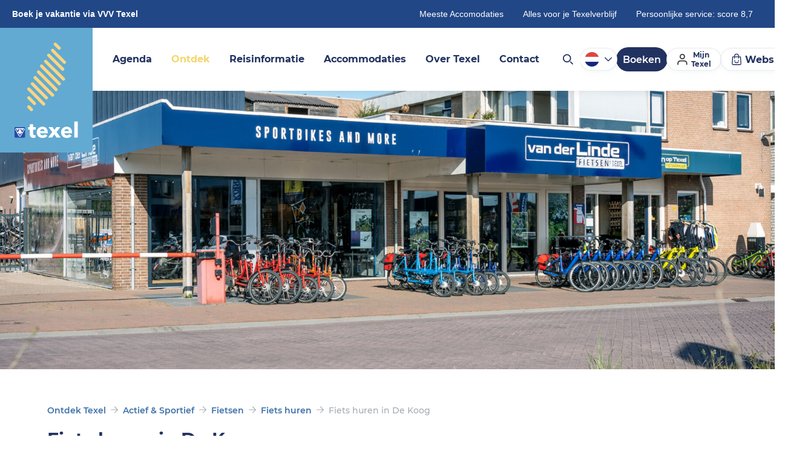

--- FILE ---
content_type: text/html; charset=utf-8
request_url: https://www.texel.net/nl/zien-en-doen/sportief/fietsen/fiets-huren/fiets-huren-in-de-koog/
body_size: 880560
content:
<!DOCTYPE html><html lang="nl"><head><meta charSet="utf-8"/><meta name="viewport" content="width=device-width"/><meta name="twitter:site" content="@VVV_Texeltips"/><meta property="og:locale" content="nl"/><meta property="og:url" content="https://www.texel.net/nl/zien-en-doen/sportief/fietsen/fiets-huren/fiets-huren-in-de-koog/?gad_source=1&amp;gad_campaignid=19646115271&amp;gclid=Cj0KCQiAprLLBhCMARIsAEDhdPe2JsVGzXAPpR8NdCkVMWSrHo6S72_gDYMzcb4KqdwAQt03BFRMvkQaAsZyEALw_wcB"/><meta property="og:type" content="website"/><script type="text/javascript">(function(w,d,s,l,i){w[l]=w[l]||[];w[l].push({'gtm.start':
                        new Date().getTime(),event:'gtm.js'});var f=d.getElementsByTagName(s)[0],
                        j=d.createElement(s),dl=l!='dataLayer'?'&l='+l:'';j.async=true;j.src=
                        'https://www.googletagmanager.com/gtm.js?id='+i+dl;f.parentNode.insertBefore(j,f);
                        })(window,document,'script','dataLayer','GTM-K73S7L5');</script><link rel="shortcut icon" type="image/ico" href="/static/img/favicon.png"/><meta property="fb:app_id" content="1373126440046576"/><title>Fiets huren in De Koog | VVV Texel</title><meta name="title" content="Fiets huren in De Koog | VVV Texel"/><meta name="description" content="Even lekker uitwaaien op de fiets? In De Koog kun je een fiets huren. Kijk je mee naar waar het precies mogelijk is?"/><meta property="og:type" content="website"/><meta property="og:url" content="https://www.texel.net/nl/zien-en-doen/sportief/fietsen/fiets-huren/fiets-huren-in-de-koog/?gad_source=1&amp;gad_campaignid=19646115271&amp;gclid=Cj0KCQiAprLLBhCMARIsAEDhdPe2JsVGzXAPpR8NdCkVMWSrHo6S72_gDYMzcb4KqdwAQt03BFRMvkQaAsZyEALw_wcB"/><meta property="og:title" content="Fiets huren in De Koog | VVV Texel"/><meta property="og:description" content="Even lekker uitwaaien op de fiets? In De Koog kun je een fiets huren. Kijk je mee naar waar het precies mogelijk is?"/><link rel="canonical" href="https://www.texel.net/nl/zien-en-doen/sportief/fietsen/fiets-huren/fiets-huren-in-de-koog/?gad_source=1&amp;gad_campaignid=19646115271&amp;gclid=Cj0KCQiAprLLBhCMARIsAEDhdPe2JsVGzXAPpR8NdCkVMWSrHo6S72_gDYMzcb4KqdwAQt03BFRMvkQaAsZyEALw_wcB"/><meta property="og:image" content="https://d1mgb2rpq3n20q.cloudfront.net/library/Winkelen/Winkels/_1200xAUTO_crop_center-center_none/VdL_De_Koog_Stefan_Krofft_2022.jpg"/><meta property="og:image:secure" content="https://d1mgb2rpq3n20q.cloudfront.net/library/Winkelen/Winkels/_1200xAUTO_crop_center-center_none/VdL_De_Koog_Stefan_Krofft_2022.jpg"/><link rel="alternate" hrefLang="de" href="https://www.texel.net/de/texel-tipps/ein-sportlicher-aufenthalt/radfahren/fahrrad-mieten/mieten-sie-ein-fahrrad-in-de-koog/"/><link rel="alternate" hrefLang="en" href="https://www.texel.net/en/see-and-do/outdoor-activities-and-sports/cycling/renting-bikes/rent-a-bike-in-de-koog/"/><meta name="next-head-count" content="21"/><style>
/* montserrat-regular - latin */
@font-face {
  font-family: 'Montserrat';
  font-style: normal;
  font-weight: 400;
  font-display: block;
  src: url('/static/fonts/montserrat-v15-latin-regular.eot'); /* IE9 Compat Modes */
  src: local(''),
       url('/static/fonts/montserrat-v15-latin-regular.eot?#iefix') format('embedded-opentype'), /* IE6-IE8 */
       url('/static/fonts/montserrat-v15-latin-regular.woff2') format('woff2'), /* Super Modern Browsers */
       url('/static/fonts/montserrat-v15-latin-regular.woff') format('woff'), /* Modern Browsers */
       url('/static/fonts/montserrat-v15-latin-regular.ttf') format('truetype'), /* Safari, Android, iOS */
       url('/static/fonts/montserrat-v15-latin-regular.svg#Montserrat') format('svg'); /* Legacy iOS */
}
/* montserrat-italic - latin */
@font-face {
  font-family: 'Montserrat';
  font-style: italic;
  font-weight: 400;
  font-display: block;
  src: url('/static/fonts/montserrat-v15-latin-italic.eot'); /* IE9 Compat Modes */
  src: local(''),
       url('/static/fonts/montserrat-v15-latin-italic.eot?#iefix') format('embedded-opentype'), /* IE6-IE8 */
       url('/static/fonts/montserrat-v15-latin-italic.woff2') format('woff2'), /* Super Modern Browsers */
       url('/static/fonts/montserrat-v15-latin-italic.woff') format('woff'), /* Modern Browsers */
       url('/static/fonts/montserrat-v15-latin-italic.ttf') format('truetype'), /* Safari, Android, iOS */
       url('/static/fonts/montserrat-v15-latin-italic.svg#Montserrat') format('svg'); /* Legacy iOS */
}
/* montserrat-500 - latin */
@font-face {
  font-family: 'Montserrat';
  font-style: normal;
  font-weight: 500;
  font-display: block;
  src: url('/static/fonts/montserrat-v15-latin-500.eot'); /* IE9 Compat Modes */
  src: local(''),
       url('/static/fonts/montserrat-v15-latin-500.eot?#iefix') format('embedded-opentype'), /* IE6-IE8 */
       url('/static/fonts/montserrat-v15-latin-500.woff2') format('woff2'), /* Super Modern Browsers */
       url('/static/fonts/montserrat-v15-latin-500.woff') format('woff'), /* Modern Browsers */
       url('/static/fonts/montserrat-v15-latin-500.ttf') format('truetype'), /* Safari, Android, iOS */
       url('/static/fonts/montserrat-v15-latin-500.svg#Montserrat') format('svg'); /* Legacy iOS */
}
/* montserrat-500italic - latin */
@font-face {
  font-family: 'Montserrat';
  font-style: italic;
  font-weight: 500;
  font-display: block;
  src: url('/static/fonts/montserrat-v15-latin-500italic.eot'); /* IE9 Compat Modes */
  src: local(''),
       url('/static/fonts/montserrat-v15-latin-500italic.eot?#iefix') format('embedded-opentype'), /* IE6-IE8 */
       url('/static/fonts/montserrat-v15-latin-500italic.woff2') format('woff2'), /* Super Modern Browsers */
       url('/static/fonts/montserrat-v15-latin-500italic.woff') format('woff'), /* Modern Browsers */
       url('/static/fonts/montserrat-v15-latin-500italic.ttf') format('truetype'), /* Safari, Android, iOS */
       url('/static/fonts/montserrat-v15-latin-500italic.svg#Montserrat') format('svg'); /* Legacy iOS */
}
/* montserrat-600 - latin */
@font-face {
  font-family: 'Montserrat';
  font-style: normal;
  font-weight: 600;
  font-display: block;
  src: url('/static/fonts/montserrat-v15-latin-600.eot'); /* IE9 Compat Modes */
  src: local(''),
       url('/static/fonts/montserrat-v15-latin-600.eot?#iefix') format('embedded-opentype'), /* IE6-IE8 */
       url('/static/fonts/montserrat-v15-latin-600.woff2') format('woff2'), /* Super Modern Browsers */
       url('/static/fonts/montserrat-v15-latin-600.woff') format('woff'), /* Modern Browsers */
       url('/static/fonts/montserrat-v15-latin-600.ttf') format('truetype'), /* Safari, Android, iOS */
       url('/static/fonts/montserrat-v15-latin-600.svg#Montserrat') format('svg'); /* Legacy iOS */
}
/* montserrat-600italic - latin */
@font-face {
  font-family: 'Montserrat';
  font-style: italic;
  font-weight: 600;
  font-display: block;
  src: url('/static/fonts/montserrat-v15-latin-600italic.eot'); /* IE9 Compat Modes */
  src: local(''),
       url('/static/fonts/montserrat-v15-latin-600italic.eot?#iefix') format('embedded-opentype'), /* IE6-IE8 */
       url('/static/fonts/montserrat-v15-latin-600italic.woff2') format('woff2'), /* Super Modern Browsers */
       url('/static/fonts/montserrat-v15-latin-600italic.woff') format('woff'), /* Modern Browsers */
       url('/static/fonts/montserrat-v15-latin-600italic.ttf') format('truetype'), /* Safari, Android, iOS */
       url('/static/fonts/montserrat-v15-latin-600italic.svg#Montserrat') format('svg'); /* Legacy iOS */
}
/* montserrat-700 - latin */
@font-face {
  font-family: 'Montserrat';
  font-style: normal;
  font-weight: 700;
  font-display: block;
  src: url('/static/fonts/montserrat-v15-latin-700.eot'); /* IE9 Compat Modes */
  src: local(''),
       url('/static/fonts/montserrat-v15-latin-700.eot?#iefix') format('embedded-opentype'), /* IE6-IE8 */
       url('/static/fonts/montserrat-v15-latin-700.woff2') format('woff2'), /* Super Modern Browsers */
       url('/static/fonts/montserrat-v15-latin-700.woff') format('woff'), /* Modern Browsers */
       url('/static/fonts/montserrat-v15-latin-700.ttf') format('truetype'), /* Safari, Android, iOS */
       url('/static/fonts/montserrat-v15-latin-700.svg#Montserrat') format('svg'); /* Legacy iOS */
}
/* montserrat-700italic - latin */
@font-face {
  font-family: 'Montserrat';
  font-style: italic;
  font-weight: 700;
  font-display: block;
  src: url('/static/fonts/montserrat-v15-latin-700italic.eot'); /* IE9 Compat Modes */
  src: local(''),
       url('/static/fonts/montserrat-v15-latin-700italic.eot?#iefix') format('embedded-opentype'), /* IE6-IE8 */
       url('/static/fonts/montserrat-v15-latin-700italic.woff2') format('woff2'), /* Super Modern Browsers */
       url('/static/fonts/montserrat-v15-latin-700italic.woff') format('woff'), /* Modern Browsers */
       url('/static/fonts/montserrat-v15-latin-700italic.ttf') format('truetype'), /* Safari, Android, iOS */
       url('/static/fonts/montserrat-v15-latin-700italic.svg#Montserrat') format('svg'); /* Legacy iOS */
}

</style><link rel="preload" href="https://cdn.texel.net/_next/static/css/9378368ccceac218.css" as="style"/><link rel="stylesheet" href="https://cdn.texel.net/_next/static/css/9378368ccceac218.css" data-n-g=""/><noscript data-n-css=""></noscript><script defer="" nomodule="" src="https://cdn.texel.net/_next/static/chunks/polyfills-42372ed130431b0a.js"></script><script src="https://cdn.texel.net/_next/static/chunks/webpack-a95cae9ebde02e90.js" defer=""></script><script src="https://cdn.texel.net/_next/static/chunks/framework-04e1fa741b5b29e6.js" defer=""></script><script src="https://cdn.texel.net/_next/static/chunks/main-4890fb880ac9e7c9.js" defer=""></script><script src="https://cdn.texel.net/_next/static/chunks/pages/_app-a82b290316b723bc.js" defer=""></script><script src="https://cdn.texel.net/_next/static/chunks/9333-b15bd23e147c3cd1.js" defer=""></script><script src="https://cdn.texel.net/_next/static/chunks/8286-2cfcbf998ddce731.js" defer=""></script><script src="https://cdn.texel.net/_next/static/chunks/4789-5dbd8a69cbc9ad5c.js" defer=""></script><script src="https://cdn.texel.net/_next/static/chunks/496-c26dc83d9dec8598.js" defer=""></script><script src="https://cdn.texel.net/_next/static/chunks/3734-b429657cf6fca6fc.js" defer=""></script><script src="https://cdn.texel.net/_next/static/chunks/1344-d0b407470229163f.js" defer=""></script><script src="https://cdn.texel.net/_next/static/chunks/7411-bce2b5d0e4247f53.js" defer=""></script><script src="https://cdn.texel.net/_next/static/chunks/4625-d7c87fdbbcb6b03d.js" defer=""></script><script src="https://cdn.texel.net/_next/static/chunks/1085-7cbde433a9889dd2.js" defer=""></script><script src="https://cdn.texel.net/_next/static/chunks/4333-6b463ff0fe7d7500.js" defer=""></script><script src="https://cdn.texel.net/_next/static/chunks/742-6550f559d499a565.js" defer=""></script><script src="https://cdn.texel.net/_next/static/chunks/963-c6b4daaf2286a052.js" defer=""></script><script src="https://cdn.texel.net/_next/static/chunks/3587-f3aa90fadfd67e95.js" defer=""></script><script src="https://cdn.texel.net/_next/static/chunks/2849-3dd4349a193c3b81.js" defer=""></script><script src="https://cdn.texel.net/_next/static/chunks/8092-a4ad72dd85609009.js" defer=""></script><script src="https://cdn.texel.net/_next/static/chunks/9299-f0bfb4f7cc62483b.js" defer=""></script><script src="https://cdn.texel.net/_next/static/chunks/7203-9241a4b441c314cf.js" defer=""></script><script src="https://cdn.texel.net/_next/static/chunks/7723-ef14b20fa2e9ea40.js" defer=""></script><script src="https://cdn.texel.net/_next/static/chunks/7101-19d47f990372b870.js" defer=""></script><script src="https://cdn.texel.net/_next/static/chunks/322-6adf77bfad4cd585.js" defer=""></script><script src="https://cdn.texel.net/_next/static/chunks/1008-14fab265d7faacfb.js" defer=""></script><script src="https://cdn.texel.net/_next/static/chunks/5587-58ff46aadbd259af.js" defer=""></script><script src="https://cdn.texel.net/_next/static/chunks/550-1b9df28685f2fb9f.js" defer=""></script><script src="https://cdn.texel.net/_next/static/chunks/9754-2bc88b0e6b3caea3.js" defer=""></script><script src="https://cdn.texel.net/_next/static/chunks/pages/%5B...uri%5D-24beb27c6bbd2a3f.js" defer=""></script><script src="https://cdn.texel.net/_next/static/GlpbJdKCLyo7wWGSouW0z/_buildManifest.js" defer=""></script><script src="https://cdn.texel.net/_next/static/GlpbJdKCLyo7wWGSouW0z/_ssgManifest.js" defer=""></script><style data-styled="" data-styled-version="5.3.11">.hNEOfd{box-sizing:border-box;}/*!sc*/
.bFVBcX{box-sizing:border-box;margin-top:12px;margin-bottom:12px;}/*!sc*/
@media screen and (min-width:480px){.bFVBcX{margin-top:56px;margin-bottom:24px;}}/*!sc*/
.cSAcSY{box-sizing:border-box;margin-bottom:16px;-webkit-align-items:center;-webkit-box-align:center;-ms-flex-align:center;align-items:center;-webkit-flex-wrap:wrap;-ms-flex-wrap:wrap;flex-wrap:wrap;}/*!sc*/
.bkTwlT{box-sizing:border-box;margin-bottom:24px;}/*!sc*/
@media screen and (min-width:480px){.bkTwlT{margin-bottom:56px;}}/*!sc*/
.dhQYcB{box-sizing:border-box;margin-top:32px;margin-bottom:32px;}/*!sc*/
.fyMEua{box-sizing:border-box;padding-top:24px;padding-bottom:40px;}/*!sc*/
@media screen and (min-width:480px){.fyMEua{padding-top:40px;}}/*!sc*/
.cHCNsM{box-sizing:border-box;padding-top:16px;}/*!sc*/
.PrNfy{box-sizing:border-box;padding-top:40px;padding-bottom:40px;}/*!sc*/
@media screen and (min-width:480px){.PrNfy{padding-top:56px;padding-bottom:56px;}}/*!sc*/
.ilBfwx{box-sizing:border-box;margin-bottom:0px;}/*!sc*/
@media screen and (min-width:480px){.ilBfwx{margin-bottom:12px;}}/*!sc*/
.kCNpXN{box-sizing:border-box;margin-bottom:32px;}/*!sc*/
@media screen and (min-width:480px){.kCNpXN{margin-bottom:24px;}}/*!sc*/
.eDPyNQ{box-sizing:border-box;margin-left:0px;margin-right:0px;}/*!sc*/
@media screen and (min-width:480px){.eDPyNQ{margin-left:-12px;margin-right:-12px;}}/*!sc*/
@media screen and (min-width:688px){.eDPyNQ{margin-left:-16px;margin-right:-16px;}}/*!sc*/
.hZRTHX{box-sizing:border-box;width:100%;margin-bottom:16px;padding-left:0px;padding-right:0px;}/*!sc*/
@media screen and (min-width:480px){.hZRTHX{width:100%;margin-bottom:12px;padding-left:12px;padding-right:12px;}}/*!sc*/
@media screen and (min-width:688px){.hZRTHX{width:50%;padding-left:16px;padding-right:16px;}}/*!sc*/
.yWRkF{box-sizing:border-box;width:100%;margin-bottom:16px;padding-left:0px;padding-right:0px;}/*!sc*/
@media screen and (min-width:480px){.yWRkF{width:100%;margin-bottom:12px;padding-left:12px;padding-right:12px;}}/*!sc*/
@media screen and (min-width:688px){.yWRkF{width:25%;padding-left:16px;padding-right:16px;}}/*!sc*/
.iGcdiO{box-sizing:border-box;padding-top:32px;}/*!sc*/
data-styled.g1[id="src__Box-sc-1sbtrzs-0"]{content:"hNEOfd,bFVBcX,cSAcSY,bkTwlT,dhQYcB,fyMEua,cHCNsM,PrNfy,ilBfwx,kCNpXN,eDPyNQ,hZRTHX,yWRkF,iGcdiO,"}/*!sc*/
.eqdOIn{display:-webkit-box;display:-webkit-flex;display:-ms-flexbox;display:flex;}/*!sc*/
data-styled.g2[id="src__Flex-sc-1sbtrzs-1"]{content:"eqdOIn,"}/*!sc*/
.gkwmNO{color:white;display:-webkit-box;display:-webkit-flex;display:-ms-flexbox;display:flex;-webkit-align-items:center;-webkit-box-align:center;-ms-flex-align:center;align-items:center;-webkit-box-pack:center;-webkit-justify-content:center;-ms-flex-pack:center;justify-content:center;border-radius:2rem;outline:none;border:none;-webkit-text-decoration:none;text-decoration:none;margin:0;cursor:pointer;box-shadow:0 0 0 1px var(--border-color) ,inset 0 0 0 1px var(--border-color);font-weight:600;font-size:1.6rem;height:40px;padding:0 2.4rem;background:#223260;--border-color:#223260;border-radius:2rem;}/*!sc*/
.gkwmNO > span{-webkit-align-items:center;-webkit-box-align:center;-ms-flex-align:center;align-items:center;display:-webkit-box;display:-webkit-flex;display:-ms-flexbox;display:flex;}/*!sc*/
.gkwmNO > span >:first-child +:last-child{margin-left:0.5em;}/*!sc*/
.gkwmNO:active,.gkwmNO:hover,.gkwmNO:focus{--border-color:#141940;}/*!sc*/
.gkwmNO:active{background:#141940;--border-color:#141940;}/*!sc*/
.gkwmNO:disabled{box-shadow:0 0 0 1px var(--border-color);--border-color:#cbd0d4;color:#a4acb2;background:white;cursor:not-allowed;}/*!sc*/
.gkwmNO svg{-webkit-flex-shrink:0;-ms-flex-negative:0;flex-shrink:0;}/*!sc*/
.hEPOCi{color:white;display:-webkit-box;display:-webkit-flex;display:-ms-flexbox;display:flex;-webkit-align-items:center;-webkit-box-align:center;-ms-flex-align:center;align-items:center;-webkit-box-pack:center;-webkit-justify-content:center;-ms-flex-pack:center;justify-content:center;border-radius:2rem;outline:none;border:none;-webkit-text-decoration:none;text-decoration:none;margin:0;cursor:pointer;box-shadow:0 0 0 1px var(--border-color) ,inset 0 0 0 1px var(--border-color);font-weight:600;font-size:1.6rem;height:40px;padding:0 2.4rem;color:#212a36;background:white;--border-color:#cbd0d4;box-shadow:0 0 0 1px var(--border-color);}/*!sc*/
.hEPOCi > span{-webkit-align-items:center;-webkit-box-align:center;-ms-flex-align:center;align-items:center;display:-webkit-box;display:-webkit-flex;display:-ms-flexbox;display:flex;}/*!sc*/
.hEPOCi > span >:first-child +:last-child{margin-left:0.5em;}/*!sc*/
.hEPOCi:hover,.hEPOCi:focus{--border-color:#62AAD1;background:#ffffff;}/*!sc*/
.hEPOCi:active{--border-color:#62AAD1;background:#DFF1FB;}/*!sc*/
.hEPOCi:hover,.hEPOCi:focus,.hEPOCi:active{box-shadow:0 0 0 1px var(--border-color) ,inset 0 0 0 1px var(--border-color);}/*!sc*/
.hEPOCi:disabled{box-shadow:0 0 0 1px var(--border-color);--border-color:#cbd0d4;color:#a4acb2;background:white;cursor:not-allowed;}/*!sc*/
.hEPOCi svg{-webkit-flex-shrink:0;-ms-flex-negative:0;flex-shrink:0;}/*!sc*/
.kENWbq{color:white;display:-webkit-box;display:-webkit-flex;display:-ms-flexbox;display:flex;-webkit-align-items:center;-webkit-box-align:center;-ms-flex-align:center;align-items:center;-webkit-box-pack:center;-webkit-justify-content:center;-ms-flex-pack:center;justify-content:center;border-radius:2rem;outline:none;border:none;-webkit-text-decoration:none;text-decoration:none;margin:0;cursor:pointer;box-shadow:0 0 0 1px var(--border-color) ,inset 0 0 0 1px var(--border-color);font-weight:600;font-size:1.6rem;height:40px;padding:0 2.4rem;background:#223260;--border-color:#223260;}/*!sc*/
.kENWbq > span{-webkit-align-items:center;-webkit-box-align:center;-ms-flex-align:center;align-items:center;display:-webkit-box;display:-webkit-flex;display:-ms-flexbox;display:flex;}/*!sc*/
.kENWbq > span >:first-child +:last-child{margin-left:0.5em;}/*!sc*/
.kENWbq:active,.kENWbq:hover,.kENWbq:focus{--border-color:#141940;}/*!sc*/
.kENWbq:active{background:#141940;--border-color:#141940;}/*!sc*/
.kENWbq:disabled{box-shadow:0 0 0 1px var(--border-color);--border-color:#cbd0d4;color:#a4acb2;background:white;cursor:not-allowed;}/*!sc*/
.kENWbq svg{-webkit-flex-shrink:0;-ms-flex-negative:0;flex-shrink:0;}/*!sc*/
data-styled.g5[id="Button__StyledButton-sc-1n7gkir-0"]{content:"gkwmNO,hEPOCi,kENWbq,"}/*!sc*/
.jmFKFS{font-family:Montserrat,sans-serif;margin:0;padding:0;font-weight:700;white-space:pre-line;--min-size:22;--max-size:32;--min-line:28;--max-line:32;font-size:calc( var(--min-size) * 1px + (var(--max-size) - var(--min-size)) * (100vw - (var(--min-viewport) * 1px)) / (var(--max-viewport) - var(--min-viewport)) );line-height:calc( var(--min-line) * 1px + (var(--max-line) - var(--min-line)) * (100vw - (var(--min-viewport) * 1px)) / (var(--max-viewport) - var(--min-viewport)) );font-weight:800;color:#223260;}/*!sc*/
@media screen and (max-width:688px){.jmFKFS select,.jmFKFS textarea,.jmFKFS input{font-size:1.6rem;}}/*!sc*/
@media (min-width:1520px){.jmFKFS{font-size:calc(var(--max-size) * 1px);line-height:calc(var(--max-line) * 1px);}}/*!sc*/
.jmFKFS strong{display:block;}/*!sc*/
.cVYWjH{font-family:Montserrat,sans-serif;margin:0;padding:0;font-weight:700;white-space:pre-line;--min-size:19;--max-size:19;--min-line:24;--max-line:24;font-size:calc( var(--min-size) * 1px + (var(--max-size) - var(--min-size)) * (100vw - (var(--min-viewport) * 1px)) / (var(--max-viewport) - var(--min-viewport)) );line-height:calc( var(--min-line) * 1px + (var(--max-line) - var(--min-line)) * (100vw - (var(--min-viewport) * 1px)) / (var(--max-viewport) - var(--min-viewport)) );color:#223260;}/*!sc*/
@media screen and (max-width:688px){.cVYWjH select,.cVYWjH textarea,.cVYWjH input{font-size:1.6rem;}}/*!sc*/
@media (min-width:1520px){.cVYWjH{font-size:calc(var(--max-size) * 1px);line-height:calc(var(--max-line) * 1px);}}/*!sc*/
.cVYWjH strong{display:block;}/*!sc*/
.cYrLXY{font-family:Montserrat,sans-serif;margin:0;padding:0;font-weight:700;white-space:pre-line;--min-size:15;--max-size:16;--min-line:20;--max-line:20;font-size:calc( var(--min-size) * 1px + (var(--max-size) - var(--min-size)) * (100vw - (var(--min-viewport) * 1px)) / (var(--max-viewport) - var(--min-viewport)) );line-height:calc( var(--min-line) * 1px + (var(--max-line) - var(--min-line)) * (100vw - (var(--min-viewport) * 1px)) / (var(--max-viewport) - var(--min-viewport)) );color:#223260;}/*!sc*/
@media screen and (max-width:688px){.cYrLXY select,.cYrLXY textarea,.cYrLXY input{font-size:1.6rem;}}/*!sc*/
@media (min-width:1520px){.cYrLXY{font-size:calc(var(--max-size) * 1px);line-height:calc(var(--max-line) * 1px);}}/*!sc*/
.cYrLXY strong{display:block;}/*!sc*/
data-styled.g6[id="Title__TitleInner-sc-19bmius-0"]{content:"jmFKFS,cVYWjH,cYrLXY,"}/*!sc*/
html{font-size:10px;--min-viewport:320;--max-viewport:1520;}/*!sc*/
*{box-sizing:border-box;}/*!sc*/
strong{font-weight:500;}/*!sc*/
body{margin:0;padding:0;color:#212a36;font-family:Montserrat,sans-serif;--min-size:15;--max-size:17;--min-line:24;--max-line:28;font-size:calc( var(--min-size) * 1px + (var(--max-size) - var(--min-size)) * (100vw - (var(--min-viewport) * 1px)) / (var(--max-viewport) - var(--min-viewport)) );line-height:calc( var(--min-line) * 1px + (var(--max-line) - var(--min-line)) * (100vw - (var(--min-viewport) * 1px)) / (var(--max-viewport) - var(--min-viewport)) );font-weight:400;}/*!sc*/
@media screen and (max-width:688px){body select,body textarea,body input{font-size:1.6rem;}}/*!sc*/
@media (min-width:1520px){body{font-size:calc(var(--max-size) * 1px);line-height:calc(var(--max-line) * 1px);}}/*!sc*/
p{margin:2.4rem 0;}/*!sc*/
li{list-style:none;}/*!sc*/
input,textarea{font:inherit;}/*!sc*/
button{background:none;border:none;cursor:pointer;font-family:Montserrat,sans-serif;}/*!sc*/
data-styled.g9[id="sc-global-beidrJ1"]{content:"sc-global-beidrJ1,"}/*!sc*/
.izSZzG{--min-padding:22;--max-padding:96;--min-viewport:320;--max-viewport:1600;--wrapperPadding:min( 9.6rem,calc( var(--min-padding) * 1px + (var(--max-padding) - var(--min-padding)) * (100vw - (var(--min-viewport) * 1px)) / (var(--max-viewport) - var(--min-viewport)) ) );--wrapperSpaceCalc:calc(var(--wrapperPadding) + (100vw - var(--max-viewport) * 1px) / 2);--wrapperSpaceLeft:max(var(--wrapperPadding),var(--wrapperSpaceCalc));text-align:left;}/*!sc*/
data-styled.g10[id="Page-sc-1ubozr8-0"]{content:"izSZzG,"}/*!sc*/
body{margin:0;padding:0;--booking-bar-height:8rem;-webkit-font-smoothing:antialiased;-moz-osx-font-smoothing:grayscale;}/*!sc*/
body .Page-sc-1ubozr8-0 p a,body .Page-sc-1ubozr8-0 h1 a,body .Page-sc-1ubozr8-0 h2 a,body .Page-sc-1ubozr8-0 h3 a,body .Page-sc-1ubozr8-0 h4 a,body .Page-sc-1ubozr8-0 h5 a{color:#3E71A9 !important;-webkit-text-decoration:none !important;text-decoration:none !important;}/*!sc*/
body .Page-sc-1ubozr8-0 p a:hover,body .Page-sc-1ubozr8-0 h1 a:hover,body .Page-sc-1ubozr8-0 h2 a:hover,body .Page-sc-1ubozr8-0 h3 a:hover,body .Page-sc-1ubozr8-0 h4 a:hover,body .Page-sc-1ubozr8-0 h5 a:hover{color:#23397A !important;-webkit-text-decoration:underline !important;text-decoration:underline !important;}/*!sc*/
body.no-vertical-scroll-on-mobile{overflow-y:hidden;}/*!sc*/
@media (min-width:1024px){body.no-vertical-scroll-on-mobile{overflow-y:unset;}}/*!sc*/
main{min-height:50vh;}/*!sc*/
@media screen and (min-width:480px){.lt-xs{display:none !important;}}/*!sc*/
@media screen and (max-width:479px){.gt-xs{display:none !important;}}/*!sc*/
@media screen and (min-width:688px){.lt-s{display:none !important;}}/*!sc*/
@media screen and (max-width:687px){.gt-s{display:none !important;}}/*!sc*/
@media screen and (min-width:1024px){.lt-m{display:none !important;}}/*!sc*/
@media screen and (max-width:1023px){.gt-m{display:none !important;}}/*!sc*/
@media screen and (min-width:1200px){.lt-l{display:none !important;}}/*!sc*/
@media screen and (max-width:1199px){.gt-l{display:none !important;}}/*!sc*/
@media screen and (min-width:1520px){.lt-xl{display:none !important;}}/*!sc*/
@media screen and (max-width:1519px){.gt-xl{display:none !important;}}/*!sc*/
@media screen and (min-width:1660px){.lt-xxl{display:none !important;}}/*!sc*/
@media screen and (max-width:1659px){.gt-xxl{display:none !important;}}/*!sc*/
@media screen and (min-width:1920px){.lt-xxxl{display:none !important;}}/*!sc*/
@media screen and (max-width:1919px){.gt-xxxl{display:none !important;}}/*!sc*/
.Toastify__toast-container{z-index:9999;-webkit-transform:translateZ(9999px);position:fixed;padding:4px;width:320px;box-sizing:border-box;color:#fff;}/*!sc*/
.Toastify__toast-container--top-left{top:1em;left:1em;}/*!sc*/
.Toastify__toast-container--top-center{top:1em;left:50%;margin-left:-160px;}/*!sc*/
.Toastify__toast-container--top-right{top:1em;right:1em;}/*!sc*/
.Toastify__toast-container--bottom-left{bottom:1em;left:1em;}/*!sc*/
.Toastify__toast-container--bottom-center{bottom:1em;left:50%;margin-left:-160px;}/*!sc*/
.Toastify__toast-container--bottom-right{bottom:1em;right:1em;}/*!sc*/
@media only screen and (max-width:480px){.Toastify__toast-container{width:100vw;padding:0;left:0;margin:0;}.Toastify__toast-container--top-center,.Toastify__toast-container--top-left,.Toastify__toast-container--top-right{top:0;}.Toastify__toast-container--bottom-center,.Toastify__toast-container--bottom-left,.Toastify__toast-container--bottom-right{bottom:0;}.Toastify__toast-container--rtl{right:0;left:auto;}}/*!sc*/
.Toastify__toast{position:relative;min-height:64px;box-sizing:border-box;margin-bottom:1rem;padding:8px;border-radius:1px;box-shadow:0 1px 10px 0 rgba(0,0,0,.1),0 2px 15px 0 rgba(0,0,0,.05);display:-ms-flexbox;display:-webkit-box;display:-webkit-flex;display:-ms-flexbox;display:flex;-ms-flex-pack:justify;-webkit-box-pack:justify;-webkit-justify-content:space-between;-ms-flex-pack:justify;justify-content:space-between;max-height:800px;overflow:hidden;font-family:sans-serif;cursor:pointer;direction:ltr;}/*!sc*/
.Toastify__toast--rtl{direction:rtl;}/*!sc*/
.Toastify__toast--default{background:#fff;color:#aaa;}/*!sc*/
.Toastify__toast--info{background:#3498db;}/*!sc*/
.Toastify__toast--success{background:#07bc0c;}/*!sc*/
.Toastify__toast--warning{background:#f1c40f;}/*!sc*/
.Toastify__toast--error{background:#e74c3c;}/*!sc*/
.Toastify__toast-body{margin:auto 0;-ms-flex:1;-webkit-flex:1;-ms-flex:1;flex:1;}/*!sc*/
@media only screen and (max-width:480px){.Toastify__toast{margin-bottom:0;}}/*!sc*/
.Toastify__close-button{color:#fff;font-weight:700;font-size:14px;background:transparent;outline:none;border:none;padding:0;cursor:pointer;opacity:.7;-webkit-transition:.3s ease;transition:.3s ease;-ms-flex-item-align:start;-webkit-align-self:flex-start;-ms-flex-item-align:start;align-self:flex-start;}/*!sc*/
.Toastify__close-button--default{color:#000;opacity:.3;}/*!sc*/
.Toastify__close-button:focus,.Toastify__close-button:hover{opacity:1;}/*!sc*/
@-webkit-keyframes Toastify__trackProgress{0%{-webkit-transform:scaleX(1);-ms-transform:scaleX(1);transform:scaleX(1);}to{-webkit-transform:scaleX(0);-ms-transform:scaleX(0);transform:scaleX(0);}}/*!sc*/
@keyframes Toastify__trackProgress{0%{-webkit-transform:scaleX(1);-ms-transform:scaleX(1);transform:scaleX(1);}to{-webkit-transform:scaleX(0);-ms-transform:scaleX(0);transform:scaleX(0);}}/*!sc*/
.Toastify__progress-bar{position:absolute;bottom:0;left:0;width:100%;height:5px;z-index:9999;opacity:.7;background-color:hsla(0,0%,100%,.7);-webkit-transform-origin:left;-ms-transform-origin:left;transform-origin:left;}/*!sc*/
.Toastify__progress-bar--animated{-webkit-animation:Toastify__trackProgress linear 1 forwards;animation:Toastify__trackProgress linear 1 forwards;}/*!sc*/
.Toastify__progress-bar--controlled{-webkit-transition:-webkit-transform .2s;-webkit-transition:transform .2s;transition:transform .2s;}/*!sc*/
.Toastify__progress-bar--rtl{right:0;left:auto;-webkit-transform-origin:right;-ms-transform-origin:right;transform-origin:right;}/*!sc*/
.Toastify__progress-bar--default{background:linear-gradient(90deg,#4cd964,#5ac8fa,#007aff,#34aadc,#5856d6,#ff2d55);}/*!sc*/
@-webkit-keyframes Toastify__bounceInRight{0%,60%,75%,90%,to{-webkit-animation-timing-function:cubic-bezier(.215,.61,.355,1);animation-timing-function:cubic-bezier(.215,.61,.355,1);}0%{opacity:0;-webkit-transform:translate3d(3000px,0,0);-ms-transform:translate3d(3000px,0,0);transform:translate3d(3000px,0,0);}60%{opacity:1;-webkit-transform:translate3d(-25px,0,0);-ms-transform:translate3d(-25px,0,0);transform:translate3d(-25px,0,0);}75%{-webkit-transform:translate3d(10px,0,0);-ms-transform:translate3d(10px,0,0);transform:translate3d(10px,0,0);}90%{-webkit-transform:translate3d(-5px,0,0);-ms-transform:translate3d(-5px,0,0);transform:translate3d(-5px,0,0);}to{-webkit-transform:none;-ms-transform:none;transform:none;}}/*!sc*/
@keyframes Toastify__bounceInRight{0%,60%,75%,90%,to{-webkit-animation-timing-function:cubic-bezier(.215,.61,.355,1);animation-timing-function:cubic-bezier(.215,.61,.355,1);}0%{opacity:0;-webkit-transform:translate3d(3000px,0,0);-ms-transform:translate3d(3000px,0,0);transform:translate3d(3000px,0,0);}60%{opacity:1;-webkit-transform:translate3d(-25px,0,0);-ms-transform:translate3d(-25px,0,0);transform:translate3d(-25px,0,0);}75%{-webkit-transform:translate3d(10px,0,0);-ms-transform:translate3d(10px,0,0);transform:translate3d(10px,0,0);}90%{-webkit-transform:translate3d(-5px,0,0);-ms-transform:translate3d(-5px,0,0);transform:translate3d(-5px,0,0);}to{-webkit-transform:none;-ms-transform:none;transform:none;}}/*!sc*/
@-webkit-keyframes Toastify__bounceOutRight{20%{opacity:1;-webkit-transform:translate3d(-20px,0,0);-ms-transform:translate3d(-20px,0,0);transform:translate3d(-20px,0,0);}to{opacity:0;-webkit-transform:translate3d(2000px,0,0);-ms-transform:translate3d(2000px,0,0);transform:translate3d(2000px,0,0);}}/*!sc*/
@keyframes Toastify__bounceOutRight{20%{opacity:1;-webkit-transform:translate3d(-20px,0,0);-ms-transform:translate3d(-20px,0,0);transform:translate3d(-20px,0,0);}to{opacity:0;-webkit-transform:translate3d(2000px,0,0);-ms-transform:translate3d(2000px,0,0);transform:translate3d(2000px,0,0);}}/*!sc*/
@-webkit-keyframes Toastify__bounceInLeft{0%,60%,75%,90%,to{-webkit-animation-timing-function:cubic-bezier(.215,.61,.355,1);animation-timing-function:cubic-bezier(.215,.61,.355,1);}0%{opacity:0;-webkit-transform:translate3d(-3000px,0,0);-ms-transform:translate3d(-3000px,0,0);transform:translate3d(-3000px,0,0);}60%{opacity:1;-webkit-transform:translate3d(25px,0,0);-ms-transform:translate3d(25px,0,0);transform:translate3d(25px,0,0);}75%{-webkit-transform:translate3d(-10px,0,0);-ms-transform:translate3d(-10px,0,0);transform:translate3d(-10px,0,0);}90%{-webkit-transform:translate3d(5px,0,0);-ms-transform:translate3d(5px,0,0);transform:translate3d(5px,0,0);}to{-webkit-transform:none;-ms-transform:none;transform:none;}}/*!sc*/
@keyframes Toastify__bounceInLeft{0%,60%,75%,90%,to{-webkit-animation-timing-function:cubic-bezier(.215,.61,.355,1);animation-timing-function:cubic-bezier(.215,.61,.355,1);}0%{opacity:0;-webkit-transform:translate3d(-3000px,0,0);-ms-transform:translate3d(-3000px,0,0);transform:translate3d(-3000px,0,0);}60%{opacity:1;-webkit-transform:translate3d(25px,0,0);-ms-transform:translate3d(25px,0,0);transform:translate3d(25px,0,0);}75%{-webkit-transform:translate3d(-10px,0,0);-ms-transform:translate3d(-10px,0,0);transform:translate3d(-10px,0,0);}90%{-webkit-transform:translate3d(5px,0,0);-ms-transform:translate3d(5px,0,0);transform:translate3d(5px,0,0);}to{-webkit-transform:none;-ms-transform:none;transform:none;}}/*!sc*/
@-webkit-keyframes Toastify__bounceOutLeft{20%{opacity:1;-webkit-transform:translate3d(20px,0,0);-ms-transform:translate3d(20px,0,0);transform:translate3d(20px,0,0);}to{opacity:0;-webkit-transform:translate3d(-2000px,0,0);-ms-transform:translate3d(-2000px,0,0);transform:translate3d(-2000px,0,0);}}/*!sc*/
@keyframes Toastify__bounceOutLeft{20%{opacity:1;-webkit-transform:translate3d(20px,0,0);-ms-transform:translate3d(20px,0,0);transform:translate3d(20px,0,0);}to{opacity:0;-webkit-transform:translate3d(-2000px,0,0);-ms-transform:translate3d(-2000px,0,0);transform:translate3d(-2000px,0,0);}}/*!sc*/
@-webkit-keyframes Toastify__bounceInUp{0%,60%,75%,90%,to{-webkit-animation-timing-function:cubic-bezier(.215,.61,.355,1);animation-timing-function:cubic-bezier(.215,.61,.355,1);}0%{opacity:0;-webkit-transform:translate3d(0,3000px,0);-ms-transform:translate3d(0,3000px,0);transform:translate3d(0,3000px,0);}60%{opacity:1;-webkit-transform:translate3d(0,-20px,0);-ms-transform:translate3d(0,-20px,0);transform:translate3d(0,-20px,0);}75%{-webkit-transform:translate3d(0,10px,0);-ms-transform:translate3d(0,10px,0);transform:translate3d(0,10px,0);}90%{-webkit-transform:translate3d(0,-5px,0);-ms-transform:translate3d(0,-5px,0);transform:translate3d(0,-5px,0);}to{-webkit-transform:translateZ(0);-ms-transform:translateZ(0);transform:translateZ(0);}}/*!sc*/
@keyframes Toastify__bounceInUp{0%,60%,75%,90%,to{-webkit-animation-timing-function:cubic-bezier(.215,.61,.355,1);animation-timing-function:cubic-bezier(.215,.61,.355,1);}0%{opacity:0;-webkit-transform:translate3d(0,3000px,0);-ms-transform:translate3d(0,3000px,0);transform:translate3d(0,3000px,0);}60%{opacity:1;-webkit-transform:translate3d(0,-20px,0);-ms-transform:translate3d(0,-20px,0);transform:translate3d(0,-20px,0);}75%{-webkit-transform:translate3d(0,10px,0);-ms-transform:translate3d(0,10px,0);transform:translate3d(0,10px,0);}90%{-webkit-transform:translate3d(0,-5px,0);-ms-transform:translate3d(0,-5px,0);transform:translate3d(0,-5px,0);}to{-webkit-transform:translateZ(0);-ms-transform:translateZ(0);transform:translateZ(0);}}/*!sc*/
@-webkit-keyframes Toastify__bounceOutUp{20%{-webkit-transform:translate3d(0,-10px,0);-ms-transform:translate3d(0,-10px,0);transform:translate3d(0,-10px,0);}40%,45%{opacity:1;-webkit-transform:translate3d(0,20px,0);-ms-transform:translate3d(0,20px,0);transform:translate3d(0,20px,0);}to{opacity:0;-webkit-transform:translate3d(0,-2000px,0);-ms-transform:translate3d(0,-2000px,0);transform:translate3d(0,-2000px,0);}}/*!sc*/
@keyframes Toastify__bounceOutUp{20%{-webkit-transform:translate3d(0,-10px,0);-ms-transform:translate3d(0,-10px,0);transform:translate3d(0,-10px,0);}40%,45%{opacity:1;-webkit-transform:translate3d(0,20px,0);-ms-transform:translate3d(0,20px,0);transform:translate3d(0,20px,0);}to{opacity:0;-webkit-transform:translate3d(0,-2000px,0);-ms-transform:translate3d(0,-2000px,0);transform:translate3d(0,-2000px,0);}}/*!sc*/
@-webkit-keyframes Toastify__bounceInDown{0%,60%,75%,90%,to{-webkit-animation-timing-function:cubic-bezier(.215,.61,.355,1);animation-timing-function:cubic-bezier(.215,.61,.355,1);}0%{opacity:0;-webkit-transform:translate3d(0,-3000px,0);-ms-transform:translate3d(0,-3000px,0);transform:translate3d(0,-3000px,0);}60%{opacity:1;-webkit-transform:translate3d(0,25px,0);-ms-transform:translate3d(0,25px,0);transform:translate3d(0,25px,0);}75%{-webkit-transform:translate3d(0,-10px,0);-ms-transform:translate3d(0,-10px,0);transform:translate3d(0,-10px,0);}90%{-webkit-transform:translate3d(0,5px,0);-ms-transform:translate3d(0,5px,0);transform:translate3d(0,5px,0);}to{-webkit-transform:none;-ms-transform:none;transform:none;}}/*!sc*/
@keyframes Toastify__bounceInDown{0%,60%,75%,90%,to{-webkit-animation-timing-function:cubic-bezier(.215,.61,.355,1);animation-timing-function:cubic-bezier(.215,.61,.355,1);}0%{opacity:0;-webkit-transform:translate3d(0,-3000px,0);-ms-transform:translate3d(0,-3000px,0);transform:translate3d(0,-3000px,0);}60%{opacity:1;-webkit-transform:translate3d(0,25px,0);-ms-transform:translate3d(0,25px,0);transform:translate3d(0,25px,0);}75%{-webkit-transform:translate3d(0,-10px,0);-ms-transform:translate3d(0,-10px,0);transform:translate3d(0,-10px,0);}90%{-webkit-transform:translate3d(0,5px,0);-ms-transform:translate3d(0,5px,0);transform:translate3d(0,5px,0);}to{-webkit-transform:none;-ms-transform:none;transform:none;}}/*!sc*/
@-webkit-keyframes Toastify__bounceOutDown{20%{-webkit-transform:translate3d(0,10px,0);-ms-transform:translate3d(0,10px,0);transform:translate3d(0,10px,0);}40%,45%{opacity:1;-webkit-transform:translate3d(0,-20px,0);-ms-transform:translate3d(0,-20px,0);transform:translate3d(0,-20px,0);}to{opacity:0;-webkit-transform:translate3d(0,2000px,0);-ms-transform:translate3d(0,2000px,0);transform:translate3d(0,2000px,0);}}/*!sc*/
@keyframes Toastify__bounceOutDown{20%{-webkit-transform:translate3d(0,10px,0);-ms-transform:translate3d(0,10px,0);transform:translate3d(0,10px,0);}40%,45%{opacity:1;-webkit-transform:translate3d(0,-20px,0);-ms-transform:translate3d(0,-20px,0);transform:translate3d(0,-20px,0);}to{opacity:0;-webkit-transform:translate3d(0,2000px,0);-ms-transform:translate3d(0,2000px,0);transform:translate3d(0,2000px,0);}}/*!sc*/
.Toastify__bounce-enter--bottom-left,.Toastify__bounce-enter--top-left{-webkit-animation-name:Toastify__bounceInLeft;animation-name:Toastify__bounceInLeft;}/*!sc*/
.Toastify__bounce-enter--bottom-right,.Toastify__bounce-enter--top-right{-webkit-animation-name:Toastify__bounceInRight;animation-name:Toastify__bounceInRight;}/*!sc*/
.Toastify__bounce-enter--top-center{-webkit-animation-name:Toastify__bounceInDown;animation-name:Toastify__bounceInDown;}/*!sc*/
.Toastify__bounce-enter--bottom-center{-webkit-animation-name:Toastify__bounceInUp;animation-name:Toastify__bounceInUp;}/*!sc*/
.Toastify__bounce-exit--bottom-left,.Toastify__bounce-exit--top-left{-webkit-animation-name:Toastify__bounceOutLeft;animation-name:Toastify__bounceOutLeft;}/*!sc*/
.Toastify__bounce-exit--bottom-right,.Toastify__bounce-exit--top-right{-webkit-animation-name:Toastify__bounceOutRight;animation-name:Toastify__bounceOutRight;}/*!sc*/
.Toastify__bounce-exit--top-center{-webkit-animation-name:Toastify__bounceOutUp;animation-name:Toastify__bounceOutUp;}/*!sc*/
.Toastify__bounce-exit--bottom-center{-webkit-animation-name:Toastify__bounceOutDown;animation-name:Toastify__bounceOutDown;}/*!sc*/
@-webkit-keyframes Toastify__zoomIn{0%{opacity:0;-webkit-transform:scale3d(.3,.3,.3);-ms-transform:scale3d(.3,.3,.3);transform:scale3d(.3,.3,.3);}50%{opacity:1;}}/*!sc*/
@keyframes Toastify__zoomIn{0%{opacity:0;-webkit-transform:scale3d(.3,.3,.3);-ms-transform:scale3d(.3,.3,.3);transform:scale3d(.3,.3,.3);}50%{opacity:1;}}/*!sc*/
@-webkit-keyframes Toastify__zoomOut{0%{opacity:1;}50%{opacity:0;-webkit-transform:scale3d(.3,.3,.3);-ms-transform:scale3d(.3,.3,.3);transform:scale3d(.3,.3,.3);}to{opacity:0;}}/*!sc*/
@keyframes Toastify__zoomOut{0%{opacity:1;}50%{opacity:0;-webkit-transform:scale3d(.3,.3,.3);-ms-transform:scale3d(.3,.3,.3);transform:scale3d(.3,.3,.3);}to{opacity:0;}}/*!sc*/
.Toastify__zoom-enter{-webkit-animation-name:Toastify__zoomIn;animation-name:Toastify__zoomIn;}/*!sc*/
.Toastify__zoom-exit{-webkit-animation-name:Toastify__zoomOut;animation-name:Toastify__zoomOut;}/*!sc*/
@-webkit-keyframes Toastify__flipIn{0%{-webkit-transform:perspective(400px) rotateX(90deg);-ms-transform:perspective(400px) rotateX(90deg);transform:perspective(400px) rotateX(90deg);-webkit-animation-timing-function:ease-in;animation-timing-function:ease-in;opacity:0;}40%{-webkit-transform:perspective(400px) rotateX(-20deg);-ms-transform:perspective(400px) rotateX(-20deg);transform:perspective(400px) rotateX(-20deg);-webkit-animation-timing-function:ease-in;animation-timing-function:ease-in;}60%{-webkit-transform:perspective(400px) rotateX(10deg);-ms-transform:perspective(400px) rotateX(10deg);transform:perspective(400px) rotateX(10deg);opacity:1;}80%{-webkit-transform:perspective(400px) rotateX(-5deg);-ms-transform:perspective(400px) rotateX(-5deg);transform:perspective(400px) rotateX(-5deg);}to{-webkit-transform:perspective(400px);-ms-transform:perspective(400px);transform:perspective(400px);}}/*!sc*/
@keyframes Toastify__flipIn{0%{-webkit-transform:perspective(400px) rotateX(90deg);-ms-transform:perspective(400px) rotateX(90deg);transform:perspective(400px) rotateX(90deg);-webkit-animation-timing-function:ease-in;animation-timing-function:ease-in;opacity:0;}40%{-webkit-transform:perspective(400px) rotateX(-20deg);-ms-transform:perspective(400px) rotateX(-20deg);transform:perspective(400px) rotateX(-20deg);-webkit-animation-timing-function:ease-in;animation-timing-function:ease-in;}60%{-webkit-transform:perspective(400px) rotateX(10deg);-ms-transform:perspective(400px) rotateX(10deg);transform:perspective(400px) rotateX(10deg);opacity:1;}80%{-webkit-transform:perspective(400px) rotateX(-5deg);-ms-transform:perspective(400px) rotateX(-5deg);transform:perspective(400px) rotateX(-5deg);}to{-webkit-transform:perspective(400px);-ms-transform:perspective(400px);transform:perspective(400px);}}/*!sc*/
@-webkit-keyframes Toastify__flipOut{0%{-webkit-transform:perspective(400px);-ms-transform:perspective(400px);transform:perspective(400px);}30%{-webkit-transform:perspective(400px) rotateX(-20deg);-ms-transform:perspective(400px) rotateX(-20deg);transform:perspective(400px) rotateX(-20deg);opacity:1;}to{-webkit-transform:perspective(400px) rotateX(90deg);-ms-transform:perspective(400px) rotateX(90deg);transform:perspective(400px) rotateX(90deg);opacity:0;}}/*!sc*/
@keyframes Toastify__flipOut{0%{-webkit-transform:perspective(400px);-ms-transform:perspective(400px);transform:perspective(400px);}30%{-webkit-transform:perspective(400px) rotateX(-20deg);-ms-transform:perspective(400px) rotateX(-20deg);transform:perspective(400px) rotateX(-20deg);opacity:1;}to{-webkit-transform:perspective(400px) rotateX(90deg);-ms-transform:perspective(400px) rotateX(90deg);transform:perspective(400px) rotateX(90deg);opacity:0;}}/*!sc*/
.Toastify__flip-enter{-webkit-animation-name:Toastify__flipIn;animation-name:Toastify__flipIn;}/*!sc*/
.Toastify__flip-exit{-webkit-animation-name:Toastify__flipOut;animation-name:Toastify__flipOut;}/*!sc*/
@-webkit-keyframes Toastify__slideInRight{0%{-webkit-transform:translate3d(110%,0,0);-ms-transform:translate3d(110%,0,0);transform:translate3d(110%,0,0);visibility:visible;}to{-webkit-transform:translateZ(0);-ms-transform:translateZ(0);transform:translateZ(0);}}/*!sc*/
@keyframes Toastify__slideInRight{0%{-webkit-transform:translate3d(110%,0,0);-ms-transform:translate3d(110%,0,0);transform:translate3d(110%,0,0);visibility:visible;}to{-webkit-transform:translateZ(0);-ms-transform:translateZ(0);transform:translateZ(0);}}/*!sc*/
@-webkit-keyframes Toastify__slideInLeft{0%{-webkit-transform:translate3d(-110%,0,0);-ms-transform:translate3d(-110%,0,0);transform:translate3d(-110%,0,0);visibility:visible;}to{-webkit-transform:translateZ(0);-ms-transform:translateZ(0);transform:translateZ(0);}}/*!sc*/
@keyframes Toastify__slideInLeft{0%{-webkit-transform:translate3d(-110%,0,0);-ms-transform:translate3d(-110%,0,0);transform:translate3d(-110%,0,0);visibility:visible;}to{-webkit-transform:translateZ(0);-ms-transform:translateZ(0);transform:translateZ(0);}}/*!sc*/
@-webkit-keyframes Toastify__slideInUp{0%{-webkit-transform:translate3d(0,110%,0);-ms-transform:translate3d(0,110%,0);transform:translate3d(0,110%,0);visibility:visible;}to{-webkit-transform:translateZ(0);-ms-transform:translateZ(0);transform:translateZ(0);}}/*!sc*/
@keyframes Toastify__slideInUp{0%{-webkit-transform:translate3d(0,110%,0);-ms-transform:translate3d(0,110%,0);transform:translate3d(0,110%,0);visibility:visible;}to{-webkit-transform:translateZ(0);-ms-transform:translateZ(0);transform:translateZ(0);}}/*!sc*/
@-webkit-keyframes Toastify__slideInDown{0%{-webkit-transform:translate3d(0,-110%,0);-ms-transform:translate3d(0,-110%,0);transform:translate3d(0,-110%,0);visibility:visible;}to{-webkit-transform:translateZ(0);-ms-transform:translateZ(0);transform:translateZ(0);}}/*!sc*/
@keyframes Toastify__slideInDown{0%{-webkit-transform:translate3d(0,-110%,0);-ms-transform:translate3d(0,-110%,0);transform:translate3d(0,-110%,0);visibility:visible;}to{-webkit-transform:translateZ(0);-ms-transform:translateZ(0);transform:translateZ(0);}}/*!sc*/
@-webkit-keyframes Toastify__slideOutRight{0%{-webkit-transform:translateZ(0);-ms-transform:translateZ(0);transform:translateZ(0);}to{visibility:hidden;-webkit-transform:translate3d(110%,0,0);-ms-transform:translate3d(110%,0,0);transform:translate3d(110%,0,0);}}/*!sc*/
@keyframes Toastify__slideOutRight{0%{-webkit-transform:translateZ(0);-ms-transform:translateZ(0);transform:translateZ(0);}to{visibility:hidden;-webkit-transform:translate3d(110%,0,0);-ms-transform:translate3d(110%,0,0);transform:translate3d(110%,0,0);}}/*!sc*/
@-webkit-keyframes Toastify__slideOutLeft{0%{-webkit-transform:translateZ(0);-ms-transform:translateZ(0);transform:translateZ(0);}to{visibility:hidden;-webkit-transform:translate3d(-110%,0,0);-ms-transform:translate3d(-110%,0,0);transform:translate3d(-110%,0,0);}}/*!sc*/
@keyframes Toastify__slideOutLeft{0%{-webkit-transform:translateZ(0);-ms-transform:translateZ(0);transform:translateZ(0);}to{visibility:hidden;-webkit-transform:translate3d(-110%,0,0);-ms-transform:translate3d(-110%,0,0);transform:translate3d(-110%,0,0);}}/*!sc*/
@-webkit-keyframes Toastify__slideOutDown{0%{-webkit-transform:translateZ(0);-ms-transform:translateZ(0);transform:translateZ(0);}to{visibility:hidden;-webkit-transform:translate3d(0,500px,0);-ms-transform:translate3d(0,500px,0);transform:translate3d(0,500px,0);}}/*!sc*/
@keyframes Toastify__slideOutDown{0%{-webkit-transform:translateZ(0);-ms-transform:translateZ(0);transform:translateZ(0);}to{visibility:hidden;-webkit-transform:translate3d(0,500px,0);-ms-transform:translate3d(0,500px,0);transform:translate3d(0,500px,0);}}/*!sc*/
@-webkit-keyframes Toastify__slideOutUp{0%{-webkit-transform:translateZ(0);-ms-transform:translateZ(0);transform:translateZ(0);}to{visibility:hidden;-webkit-transform:translate3d(0,-500px,0);-ms-transform:translate3d(0,-500px,0);transform:translate3d(0,-500px,0);}}/*!sc*/
@keyframes Toastify__slideOutUp{0%{-webkit-transform:translateZ(0);-ms-transform:translateZ(0);transform:translateZ(0);}to{visibility:hidden;-webkit-transform:translate3d(0,-500px,0);-ms-transform:translate3d(0,-500px,0);transform:translate3d(0,-500px,0);}}/*!sc*/
.Toastify__slide-enter--bottom-left,.Toastify__slide-enter--top-left{-webkit-animation-name:Toastify__slideInLeft;animation-name:Toastify__slideInLeft;}/*!sc*/
.Toastify__slide-enter--bottom-right,.Toastify__slide-enter--top-right{-webkit-animation-name:Toastify__slideInRight;animation-name:Toastify__slideInRight;}/*!sc*/
.Toastify__slide-enter--top-center{-webkit-animation-name:Toastify__slideInDown;animation-name:Toastify__slideInDown;}/*!sc*/
.Toastify__slide-enter--bottom-center{-webkit-animation-name:Toastify__slideInUp;animation-name:Toastify__slideInUp;}/*!sc*/
.Toastify__slide-exit--bottom-left,.Toastify__slide-exit--top-left{-webkit-animation-name:Toastify__slideOutLeft;animation-name:Toastify__slideOutLeft;}/*!sc*/
.Toastify__slide-exit--bottom-right,.Toastify__slide-exit--top-right{-webkit-animation-name:Toastify__slideOutRight;animation-name:Toastify__slideOutRight;}/*!sc*/
.Toastify__slide-exit--top-center{-webkit-animation-name:Toastify__slideOutUp;animation-name:Toastify__slideOutUp;}/*!sc*/
.Toastify__slide-exit--bottom-center{-webkit-animation-name:Toastify__slideOutDown;animation-name:Toastify__slideOutDown;}/*!sc*/
data-styled.g11[id="sc-global-kHTaku1"]{content:"sc-global-kHTaku1,"}/*!sc*/
.kStOlQ .Toastify__toast-container{color:inherit;width:unset;border-radius:2px;}/*!sc*/
.kStOlQ .Toastify__toast{font-family:inherit;padding:0;cursor:inherit;color:inherit !important;box-shadow:0 20px 40px 0 rgba(16,36,48,0.06);}/*!sc*/
.kStOlQ .Toastify__close-button{position:absolute;right:1rem;top:1rem;}/*!sc*/
data-styled.g12[id="Toasts-sc-340p95-0"]{content:"kStOlQ,"}/*!sc*/
.istMbc{max-width:calc(140.8rem + var(--wrapperPadding) * 2);width:100%;margin:0 auto 32px;padding:0 var(--wrapperPadding);box-sizing:border-box;}/*!sc*/
@media screen and (min-width:688px){.istMbc{margin-bottom:0;}}/*!sc*/
data-styled.g13[id="ContentWrapper-sc-4e7ly1-0"]{content:"istMbc,"}/*!sc*/
.Naknb{height:4rem;width:4rem;display:-webkit-box;display:-webkit-flex;display:-ms-flexbox;display:flex;-webkit-box-pack:center;-webkit-justify-content:center;-ms-flex-pack:center;justify-content:center;-webkit-align-items:center;-webkit-box-align:center;-ms-flex-align:center;align-items:center;border-radius:50%;border:.1rem solid #223260;}/*!sc*/
.Naknb svg{height:1.6rem;width:1.6rem;color:#ffffff;}/*!sc*/
.Naknb:hover{background-color:#ffffff;}/*!sc*/
.Naknb:hover svg{color:#3E71A9;}/*!sc*/
data-styled.g14[id="Icon__IconWrapper-sc-1263ij5-0"]{content:"Naknb,"}/*!sc*/
.jsrkPN{font-weight:400;--min-size:15;--max-size:16;--min-line:24;--max-line:24;font-size:calc( var(--min-size) * 1px + (var(--max-size) - var(--min-size)) * (100vw - (var(--min-viewport) * 1px)) / (var(--max-viewport) - var(--min-viewport)) );line-height:calc( var(--min-line) * 1px + (var(--max-line) - var(--min-line)) * (100vw - (var(--min-viewport) * 1px)) / (var(--max-viewport) - var(--min-viewport)) );font-weight:400;white-space:pre-line;margin:0;}/*!sc*/
@media screen and (max-width:688px){.jsrkPN select,.jsrkPN textarea,.jsrkPN input{font-size:1.6rem;}}/*!sc*/
@media (min-width:1520px){.jsrkPN{font-size:calc(var(--max-size) * 1px);line-height:calc(var(--max-line) * 1px);}}/*!sc*/
.dSWOko{font-weight:400;--min-size:15;--max-size:17;--min-line:24;--max-line:28;font-size:calc( var(--min-size) * 1px + (var(--max-size) - var(--min-size)) * (100vw - (var(--min-viewport) * 1px)) / (var(--max-viewport) - var(--min-viewport)) );line-height:calc( var(--min-line) * 1px + (var(--max-line) - var(--min-line)) * (100vw - (var(--min-viewport) * 1px)) / (var(--max-viewport) - var(--min-viewport)) );font-weight:400;white-space:pre-line;margin:0;}/*!sc*/
@media screen and (max-width:688px){.dSWOko select,.dSWOko textarea,.dSWOko input{font-size:1.6rem;}}/*!sc*/
@media (min-width:1520px){.dSWOko{font-size:calc(var(--max-size) * 1px);line-height:calc(var(--max-line) * 1px);}}/*!sc*/
data-styled.g15[id="Body__BodyInner-sc-uh1mnt-0"]{content:"jsrkPN,dSWOko,"}/*!sc*/
.jvxFkB{background-color:#141940;}/*!sc*/
data-styled.g16[id="Footer__FooterWrapper-sc-1npd0lb-0"]{content:"jvxFkB,"}/*!sc*/
@media screen and (min-width:1024px){.iMzdpB{display:-webkit-box;display:-webkit-flex;display:-ms-flexbox;display:flex;padding:3.2rem 0;}}/*!sc*/
data-styled.g17[id="Footer__FooterMenu-sc-1npd0lb-1"]{content:"iMzdpB,"}/*!sc*/
.caUNml{display:block;padding:4rem 2.4rem 3.2rem 0;border-bottom:0.1rem solid #223260;}/*!sc*/
@media screen and (min-width:1024px){.caUNml{width:calc(29% - 3.2rem);border-bottom:0 solid transparent;}}/*!sc*/
@media screen and (min-width:1520px){.caUNml{width:25%;}}/*!sc*/
.jLhUQp{display:block;padding:4rem 2.4rem 3.2rem 0;border-bottom:0.1rem solid #223260;border-bottom:0 solid transparent;}/*!sc*/
@media screen and (min-width:1024px){.jLhUQp{padding-left:3.2rem;padding-right:0;border-bottom:0 solid transparent;}}/*!sc*/
@media screen and (min-width:1520px){.jLhUQp{padding-left:15%;width:33%;}}/*!sc*/
data-styled.g18[id="Footer__FooterColumn-sc-1npd0lb-2"]{content:"caUNml,jLhUQp,"}/*!sc*/
.eHxpNC{color:#ffffff;margin-bottom:2.4rem;}/*!sc*/
data-styled.g19[id="Footer__SubmenuTitle-sc-1npd0lb-3"]{content:"eHxpNC,"}/*!sc*/
.gCIeuy{display:-webkit-box;display:-webkit-flex;display:-ms-flexbox;display:flex;padding-bottom:3rem;border-bottom:0.1rem solid #223260;}/*!sc*/
@media screen and (min-width:1024px){.gCIeuy{border-bottom:0 solid transparent;}}/*!sc*/
data-styled.g20[id="Footer__Social-sc-1npd0lb-4"]{content:"gCIeuy,"}/*!sc*/
.fZBDOr{margin:0;padding:0;}/*!sc*/
data-styled.g21[id="Footer__SubmenuList-sc-1npd0lb-5"]{content:"fZBDOr,"}/*!sc*/
.cXEWbw{margin:0.2rem 0;}/*!sc*/
.cXEWbw a{color:#ffffff !important;-webkit-text-decoration:none !important;text-decoration:none !important;font-weight:400 !important;font-size:14px;}/*!sc*/
.cXEWbw a:hover{-webkit-text-decoration:underline !important;text-decoration:underline !important;}/*!sc*/
data-styled.g22[id="Footer__SubmenuListItem-sc-1npd0lb-6"]{content:"cXEWbw,"}/*!sc*/
.ejnwsn{width:0.9rem;height:1.6rem;}/*!sc*/
data-styled.g23[id="Footer__StyledFacebook-sc-1npd0lb-7"]{content:"ejnwsn,"}/*!sc*/
.dcjQSa{color:#cbd0d4;padding:4.5rem 0;}/*!sc*/
.dcjQSa a{color:#ffffff;-webkit-text-decoration:none;text-decoration:none;border-bottom:0.1rem solid #ffffff;font-weight:600;font-size:14px;}/*!sc*/
@media screen and (min-width:1024px){.dcjQSa{display:-webkit-box;display:-webkit-flex;display:-ms-flexbox;display:flex;-webkit-box-pack:justify;-webkit-justify-content:space-between;-ms-flex-pack:justify;justify-content:space-between;}}/*!sc*/
data-styled.g24[id="Footer__LastFooter-sc-1npd0lb-8"]{content:"dcjQSa,"}/*!sc*/
.gbVyeB{border-top:0.1rem solid #223260;border-bottom:none;border-right:none;border-left:none;}/*!sc*/
data-styled.g25[id="Footer__StyledHr-sc-1npd0lb-9"]{content:"gbVyeB,"}/*!sc*/
.gvPCAe{padding-bottom:2.3rem;}/*!sc*/
.gvPCAe > * + *{margin-left:3.2rem;}/*!sc*/
@media screen and (min-width:1024px){.gvPCAe{padding-bottom:0;}}/*!sc*/
data-styled.g26[id="Footer__SourcesMenu-sc-1npd0lb-10"]{content:"gvPCAe,"}/*!sc*/
.hqxvYa{display:-webkit-box;display:-webkit-flex;display:-ms-flexbox;display:flex;-webkit-flex-wrap:wrap;-ms-flex-wrap:wrap;flex-wrap:wrap;-webkit-flex:0 0 auto;-ms-flex:0 0 auto;flex:0 0 auto;color:#ffffff;}/*!sc*/
.hqxvYa svg{height:2.4rem;margin:2.4rem 2.4rem 0 0;}/*!sc*/
@media screen and (min-width:1024px){.hqxvYa svg{margin:2.4rem 1.6rem 0 0;}}/*!sc*/
data-styled.g27[id="Footer__LogoWrapper-sc-1npd0lb-11"]{content:"hqxvYa,"}/*!sc*/
.KevtO{color:#ffffff;}/*!sc*/
data-styled.g28[id="Footer__LogoTitle-sc-1npd0lb-12"]{content:"KevtO,"}/*!sc*/
.gBhOTQ{margin-right:2rem;}/*!sc*/
data-styled.g29[id="Footer__StyledIcon-sc-1npd0lb-13"]{content:"gBhOTQ,"}/*!sc*/
.jnlNJl{cursor:pointer;padding-top:0.9rem;width:2.4rem;margin-right:-0.8rem;}/*!sc*/
.jnlNJl .hamburger{display:inline-block;cursor:pointer;-webkit-transition-property:opacity,filter;transition-property:opacity,filter;-webkit-transition-duration:0.15s;transition-duration:0.15s;-webkit-transition-timing-function:linear;transition-timing-function:linear;background-color:transparent;border:0;margin:0;overflow:visible;}/*!sc*/
.jnlNJl .hamburger:hover,.jnlNJl .hamburger.is-active:hover{opacity:1;}/*!sc*/
.jnlNJl .hamburger .hamburger-box{width:2.4rem;height:2.4rem;display:inline-block;position:relative;}/*!sc*/
.jnlNJl .hamburger.is-active .hamburger-inner,.jnlNJl .hamburger.is-active .hamburger-inner::before,.jnlNJl .hamburger.is-active .hamburger-inner::after{width:1.8rem;background-color:#223260;}/*!sc*/
.jnlNJl .hamburger-inner,.jnlNJl .hamburger-inner::before,.jnlNJl .hamburger-inner::after{width:1.8rem;height:0.2rem;border-radius:5rem;background-color:#223260;position:absolute;-webkit-transition-property:-webkit-transform;-webkit-transition-property:transform;transition-property:transform;-webkit-transition-duration:0.15s;transition-duration:0.15s;-webkit-transition-timing-function:ease;transition-timing-function:ease;}/*!sc*/
.jnlNJl .hamburger-inner{top:50%;margin-top:-2px;width:1.3rem;display:-webkit-box;display:-webkit-flex;display:-ms-flexbox;display:flex;-webkit-flex-direction:row-reverse;-ms-flex-direction:row-reverse;flex-direction:row-reverse;right:0.4rem;}/*!sc*/
.jnlNJl .hamburger-inner::before,.jnlNJl .hamburger-inner::after{content:'';display:block;}/*!sc*/
.jnlNJl .hamburger-inner::before{top:-7px;}/*!sc*/
.jnlNJl .hamburger-inner::after{bottom:-7px;}/*!sc*/
.jnlNJl .hamburger--spin .hamburger-inner{-webkit-transition-duration:0.22s;transition-duration:0.22s;-webkit-transition-timing-function:cubic-bezier(0.55,0.055,0.675,0.19);transition-timing-function:cubic-bezier(0.55,0.055,0.675,0.19);}/*!sc*/
.jnlNJl .hamburger--spin .hamburger-inner::before{-webkit-transition:top 0.1s 0.25s ease-in,opacity 0.1s ease-in;transition:top 0.1s 0.25s ease-in,opacity 0.1s ease-in;}/*!sc*/
.jnlNJl .hamburger--spin .hamburger-inner::after{-webkit-transition:bottom 0.1s 0.25s ease-in,-webkit-transform 0.22s cubic-bezier(0.55,0.055,0.675,0.19);-webkit-transition:bottom 0.1s 0.25s ease-in,transform 0.22s cubic-bezier(0.55,0.055,0.675,0.19);transition:bottom 0.1s 0.25s ease-in,transform 0.22s cubic-bezier(0.55,0.055,0.675,0.19);}/*!sc*/
.jnlNJl .hamburger--spin.is-active .hamburger-inner{-webkit-transform:rotate(225deg);-ms-transform:rotate(225deg);transform:rotate(225deg);-webkit-transition-delay:0.12s;transition-delay:0.12s;-webkit-transition-timing-function:cubic-bezier(0.215,0.61,0.355,1);transition-timing-function:cubic-bezier(0.215,0.61,0.355,1);}/*!sc*/
.jnlNJl .hamburger--spin.is-active .hamburger-inner::before{top:0;opacity:0;-webkit-transition:top 0.1s ease-out,opacity 0.1s 0.12s ease-out;transition:top 0.1s ease-out,opacity 0.1s 0.12s ease-out;}/*!sc*/
.jnlNJl .hamburger--spin.is-active .hamburger-inner::after{bottom:0;-webkit-transform:rotate(-90deg);-ms-transform:rotate(-90deg);transform:rotate(-90deg);-webkit-transition:bottom 0.1s ease-out,-webkit-transform 0.22s 0.12s cubic-bezier(0.215,0.61,0.355,1);-webkit-transition:bottom 0.1s ease-out,transform 0.22s 0.12s cubic-bezier(0.215,0.61,0.355,1);transition:bottom 0.1s ease-out,transform 0.22s 0.12s cubic-bezier(0.215,0.61,0.355,1);}/*!sc*/
data-styled.g30[id="HamburgerMenu__Wrapper-sc-95usdd-0"]{content:"jnlNJl,"}/*!sc*/
.koIFOI{background:none;width:2.2rem;height:2.2rem;border:1px solid #e6e9eb;padding:0;border-radius:50%;display:-webkit-inline-box;display:-webkit-inline-flex;display:-ms-inline-flexbox;display:inline-flex;-webkit-align-items:center;-webkit-box-align:center;-ms-flex-align:center;align-items:center;-webkit-transition:0.25s background-color,0.25s color,0.25s border-color;transition:0.25s background-color,0.25s color,0.25s border-color;-webkit-box-pack:center;-webkit-justify-content:center;-ms-flex-pack:center;justify-content:center;outline:none;}/*!sc*/
.koIFOI svg{width:1rem;height:1.2rem;padding-left:0.2rem;}/*!sc*/
.koIFOI:hover{border-color:transparent;background:#3E71A9;color:#ffffff;}/*!sc*/
data-styled.g31[id="NavButton__ItemButton-sc-1ossba9-0"]{content:"koIFOI,"}/*!sc*/
@media screen and (min-width:688px){.bjgiSY{display:none;}}/*!sc*/
data-styled.g37[id="MainNavigation__StyledBackButton-sc-1emwet3-0"]{content:"bjgiSY,"}/*!sc*/
.dTpPol{z-index:14;}/*!sc*/
data-styled.g38[id="MainNavigation__StyledTransition-sc-1emwet3-1"]{content:"dTpPol,"}/*!sc*/
.kRCref{position:absolute;right:0;left:0;top:7.2rem;height:calc(100vh - 7.2rem);overflow-x:hidden;overflow-y:auto;z-index:10;pointer-events:none;}/*!sc*/
@media screen and (max-width:688px){.kRCref.enter > nav{-webkit-transform:translateX(100vw);-ms-transform:translateX(100vw);transform:translateX(100vw);}.kRCref.enter-active > nav{-webkit-transform:translateX(0);-ms-transform:translateX(0);transform:translateX(0);}.kRCref.exit > nav{-webkit-transform:translateX(0);-ms-transform:translateX(0);transform:translateX(0);}.kRCref.exit-active > nav{-webkit-transform:translateX(100vw);-ms-transform:translateX(100vw);transform:translateX(100vw);}.kRCref.exit-done > nav{display:none;}.kRCref.enter-done > nav{display:block;}}/*!sc*/
@media screen and (min-width:688px){.kRCref{position:relative;overflow-x:auto;height:auto;top:0;pointer-events:unset;}}/*!sc*/
data-styled.g39[id="MainNavigation__Outer-sc-1emwet3-2"]{content:"kRCref,"}/*!sc*/
.ebYKvO{-webkit-transform:translateX(100vw);-ms-transform:translateX(100vw);transform:translateX(100vw);position:absolute;top:5rem;left:0;right:0;bottom:0;width:100%;-webkit-transition:-webkit-transform 0.5s ease-in-out;-webkit-transition:transform 0.5s ease-in-out;transition:transform 0.5s ease-in-out;background:#ffffff;padding:2.2rem;}/*!sc*/
@media screen and (min-width:688px){.ebYKvO{opacity:1;display:-webkit-box;display:-webkit-flex;display:-ms-flexbox;display:flex;position:relative;-webkit-flex-direction:row-reverse;-ms-flex-direction:row-reverse;flex-direction:row-reverse;-webkit-box-pack:space-around;-webkit-justify-content:space-around;-ms-flex-pack:space-around;justify-content:space-around;-webkit-align-items:center;-webkit-box-align:center;-ms-flex-align:center;align-items:center;padding:0;-webkit-transform:none;-ms-transform:none;transform:none;-webkit-transition:none;transition:none;height:auto;top:0;box-shadow:none;}}/*!sc*/
data-styled.g40[id="MainNavigation__Inner-sc-1emwet3-3"]{content:"ebYKvO,"}/*!sc*/
.vgjTs{margin:0;padding:0;}/*!sc*/
@media screen and (min-width:688px) and (max-width:1200px){.vgjTs{display:none;}}/*!sc*/
@media screen and (min-width:1200px){.vgjTs{display:-webkit-box;display:-webkit-flex;display:-ms-flexbox;display:flex;width:100%;}}/*!sc*/
data-styled.g41[id="MainNavigation__NavigationList-sc-1emwet3-4"]{content:"vgjTs,"}/*!sc*/
.cXtddr{line-height:1;margin:0;position:relative;white-space:nowrap;display:-webkit-box;display:-webkit-flex;display:-ms-flexbox;display:flex;-webkit-align-items:center;-webkit-box-align:center;-ms-flex-align:center;align-items:center;}/*!sc*/
.cXtddr > a{padding:1.2rem 0;margin:0 1.6rem 0 0;line-height:1.6rem;-webkit-text-decoration:none !important;text-decoration:none !important;display:-webkit-box;display:-webkit-flex;display:-ms-flexbox;display:flex;-webkit-box-pack:justify;-webkit-justify-content:space-between;-ms-flex-pack:justify;justify-content:space-between;-webkit-align-items:center;-webkit-box-align:center;-ms-flex-align:center;align-items:center;color:#223260 !important;-webkit-flex:1;-ms-flex:1;flex:1;white-space:nowrap;overflow:hidden;text-overflow:ellipsis;width:calc(100% - 8rem);display:block;}/*!sc*/
.cXtddr > a:hover,.cXtddr > a:focus{color:#3E71A9 !important;}/*!sc*/
@media screen and (min-width:1200px){.cXtddr{font-size:1.6rem;font-weight:800;}.cXtddr:after{content:'';bottom:0;left:1.6rem;right:1.6rem;background:#F3D76C;border-radius:12.4rem 12.4rem 0 0;height:0.6rem;display:block;position:absolute;-webkit-transition:opacity 0.25s;transition:opacity 0.25s;opacity:0;}.cXtddr:first-child{margin-left:-1.6rem;}.cXtddr > a{padding:4.4rem 1.6rem;margin:0;}}/*!sc*/
data-styled.g42[id="MainNavigation__MenuItem-sc-1emwet3-5"]{content:"cXtddr,"}/*!sc*/
.dlSGFP{margin:0;margin-right: calc(20px + (40 - 20) * ((100vw - 375px) / (1800 - 375)));margin-left: calc(20px + (40 - 20) * ((100vw - 375px) / (1800 - 375)));}/*!sc*/
@media screen and (min-width:1200px){.dlSGFP{margin-left:calc(var(--logoOffsetLeft) +  calc(20px + (40 - 20) * ((100vw - 375px) / (1800 - 375))));}}/*!sc*/
data-styled.g43[id="NavWrapper-sc-14t98uj-0"]{content:"dlSGFP,"}/*!sc*/
.NBucc{width:100%;background-color:#ffffff;padding:1.2rem max(1.6rem,0.8rem);margin-bottom:0;outline:none;border:none;border-radius:0.8rem;-webkit-letter-spacing:0.15px;-moz-letter-spacing:0.15px;-ms-letter-spacing:0.15px;letter-spacing:0.15px;--border-color:#e6e9eb;box-shadow:0 0 0 1px var(--border-color),inset 0 0 0 1px var(--border-color);-webkit-appearance:none;}/*!sc*/
@media (max-width:688px){.NBucc{padding:0.6rem 1.2rem;}}/*!sc*/
.NBucc::-webkit-input-placeholder{color:#a4acb2;}/*!sc*/
.NBucc::-moz-placeholder{color:#a4acb2;}/*!sc*/
.NBucc:-ms-input-placeholder{color:#a4acb2;}/*!sc*/
.NBucc::placeholder{color:#a4acb2;}/*!sc*/
.NBucc:focus{--border-color:#f9be49;}/*!sc*/
.NBucc:disabled{background:#f7f8f9;cursor:not-allowed;opacity:1;}/*!sc*/
.NBucc:hover:not(:focus){--border-color:#f9be49;}/*!sc*/
data-styled.g62[id="TextInput__Input-sc-1ghb0xv-3"]{content:"NBucc,"}/*!sc*/
.hRPUlt{position:relative;-webkit-flex:1;-ms-flex:1;flex:1;}/*!sc*/
data-styled.g63[id="TextInput__Container-sc-1ghb0xv-4"]{content:"hRPUlt,"}/*!sc*/
.eukkKB{overflow:hidden;position:absolute;left:0;top:0;right:0;bottom:0;}/*!sc*/
.eukkKB img{position:absolute;left:0;top:0;right:0;bottom:0;width:100%;height:100%;object-fit:cover;object-position:center;}/*!sc*/
data-styled.g110[id="Img__Container-rtrrd9-0"]{content:"eukkKB,"}/*!sc*/
@media screen and (min-width:688px){.gMhfVR.gMhfVR > [data-reach-dialog-content]{overflow:unset;}}/*!sc*/
data-styled.g159[id="SearchBoxModal__StyledModal-sc-1b68y1z-1"]{content:"gMhfVR,"}/*!sc*/
.fEHtFt{display:-webkit-box;display:-webkit-flex;display:-ms-flexbox;display:flex;-webkit-align-items:center;-webkit-box-align:center;-ms-flex-align:center;align-items:center;margin:0 1rem 0 0.3rem;width:3rem !important;}/*!sc*/
.fEHtFt > svg{-webkit-flex-shrink:0;-ms-flex-negative:0;flex-shrink:0;}/*!sc*/
data-styled.g163[id="SelectInput__SvgContainer-sc-10n6hnx-3"]{content:"fEHtFt,"}/*!sc*/
.fkWiZJ{-webkit-align-items:center;-webkit-box-align:center;-ms-flex-align:center;align-items:center;display:-webkit-box;display:-webkit-flex;display:-ms-flexbox;display:flex;}/*!sc*/
data-styled.g184[id="SearchField__FormWrap-sc-13lmnf0-2"]{content:"fkWiZJ,"}/*!sc*/
.iCCnyJ{height:auto;-webkit-align-items:center;-webkit-box-align:center;-ms-flex-align:center;align-items:center;display:-webkit-box;display:-webkit-flex;display:-ms-flexbox;display:flex;position:relative;left:0;top:0;right:0;bottom:0;background:#ffffff;padding:0;-webkit-box-pack:justify;-webkit-justify-content:space-between;-ms-flex-pack:justify;justify-content:space-between;margin-left:0.8rem !important;margin-left:0;z-index:10;min-width:4.4rem;width:4.4rem !important;-webkit-transition:background 0.1s ease-in-out,color 0.1 ease-in-out;transition:background 0.1s ease-in-out,color 0.1 ease-in-out;}/*!sc*/
@media screen and (min-width:1200px){.iCCnyJ{display:-webkit-box;display:-webkit-flex;display:-ms-flexbox;display:flex;margin:0;height:100%;}}/*!sc*/
data-styled.g185[id="SearchField__Wrap-sc-13lmnf0-3"]{content:"iCCnyJ,"}/*!sc*/
.kZXYiY{position:absolute;right:1.6rem;bottom:0.8rem;top:0.8rem;left:5.2rem;pointer-events:none;opacity:0;-webkit-transition:all 0.25s;transition:all 0.25s;z-index:1;opacity:0;}/*!sc*/
@media screen and (min-width:1200px){.kZXYiY{left:5.2rem;height:5.2rem;margin:auto;}}/*!sc*/
.kZXYiY > div{height:100%;}/*!sc*/
data-styled.g191[id="SearchField__TextWrap-sc-13lmnf0-9"]{content:"kZXYiY,"}/*!sc*/
.lltrLV{width:4.4rem;height:4.4rem;border-radius:50%;background:#ffffff;color:inherit;right:0;-webkit-transition:0.25s color,0.25s background,0.15s right;transition:0.25s color,0.25s background,0.15s right;-webkit-backface-visibility:hidden;backface-visibility:hidden;display:-webkit-inline-box;display:-webkit-inline-flex;display:-ms-inline-flexbox;display:inline-flex;-webkit-box-pack:center;-webkit-justify-content:center;-ms-flex-pack:center;justify-content:center;-webkit-align-items:center;-webkit-box-align:center;-ms-flex-align:center;align-items:center;cursor:pointer;position:relative;z-index:1;padding:0;}/*!sc*/
.lltrLV:hover{background:transparent;}/*!sc*/
data-styled.g195[id="SearchField__SearchButton-sc-13lmnf0-13"]{content:"lltrLV,"}/*!sc*/
.crtkio{height:100%;border-radius:2.8rem;padding-left:2.4rem;padding-right:2.4rem;box-shadow:0 2px 4px 0 rgba(59,118,160,0.02),0 4px 12px 0 rgba(59,118,160,0.04),0 0 0 1px var(--border-color),inset 0 0 0 1px var(--border-color);}/*!sc*/
.crtkio:focus,.crtkio:hover:not(:focus){--border-color:#e6e9eb;}/*!sc*/
data-styled.g196[id="SearchField__StyledTextInput-sc-13lmnf0-14"]{content:"crtkio,"}/*!sc*/
.jqzcfL{width:2rem;height:2rem;margin-bottom:0.2rem;}/*!sc*/
data-styled.g197[id="SearchField__StyledSearchIcon-sc-13lmnf0-15"]{content:"jqzcfL,"}/*!sc*/
.blCDwg{width:1.2rem;height:1.2rem;color:#223260!important;-webkit-transition:color 0.5s ease-in-out,rotate 0.5s ease-in-out;transition:color 0.5s ease-in-out,rotate 0.5s ease-in-out;}/*!sc*/
data-styled.g199[id="LangSwitch__StyledCaret-sc-16w5tw7-0"]{content:"blCDwg,"}/*!sc*/
.dbTkBG{min-width:6rem;display:block;box-shadow:0 2px 4px 0 rgba(59,118,160,0.02),0 4px 12px 0 rgba(59,118,160,0.04);border-radius:2.8rem;cursor:pointer;}/*!sc*/
.dbTkBG [class^='lang__control'] > div:first-child{padding:0 2px;border-radius:3px;}/*!sc*/
.dbTkBG [class^='lang__menu']{padding:0;background:#ffffff;z-index:99;}/*!sc*/
.dbTkBG [class^='lang__menu-']{border:1px solid #e6e9eb;box-shadow:none;border-radius:0.6rem;}/*!sc*/
.dbTkBG [class^='lang__option']{width:4.7rem;margin:0.2rem;}/*!sc*/
@media screen and (min-width:688px){.dbTkBG [class^='lang__option']{width:5.4rem;}}/*!sc*/
.dbTkBG > div{min-height:3.2rem;padding:0;overflow:visible;}/*!sc*/
.dbTkBG > div > div:first-child{overflow:visible;}/*!sc*/
.dbTkBG > div > div:first-child > div{overflow:visible;border-radius:0.3rem;}/*!sc*/
@media screen and (max-width:688px){.dbTkBG{display:none;min-width:5.3rem;}.dbTkBG > div{height:3.2rem;padding:0;}.dbTkBG .flag{width:2rem !important;height:2rem !important;}}/*!sc*/
data-styled.g200[id="LangSwitch__StyledSelectInputField-sc-16w5tw7-1"]{content:"dbTkBG,"}/*!sc*/
.cGjnuq{background:#223260;--border-color:#223260;}/*!sc*/
.cGjnuq:active,.cGjnuq:hover,.cGjnuq:focus{--border-color:#141940;}/*!sc*/
.cGjnuq:active{background:#141940;--border-color:#141940;}/*!sc*/
data-styled.g201[id="TertiaryButton-sc-f99wiw-0"]{content:"cGjnuq,"}/*!sc*/
.fupXEf{position:absolute;width:100%;right:0;left:0;top:7.2rem;height:calc(100vh - 7.2rem);overflow-x:hidden;overflow-y:auto;pointer-events:none;}/*!sc*/
@media screen and (max-width:688px){.fupXEf.enter > nav{-webkit-transform:translateX(100vw);-ms-transform:translateX(100vw);transform:translateX(100vw);}.fupXEf.enter-active > nav{-webkit-transform:translateX(0);-ms-transform:translateX(0);transform:translateX(0);}.fupXEf.exit > nav{-webkit-transform:translateX(0);-ms-transform:translateX(0);transform:translateX(0);}.fupXEf.exit-active > nav{-webkit-transform:translateX(100vw);-ms-transform:translateX(100vw);transform:translateX(100vw);}.fupXEf.exit-done > nav{display:none;}.fupXEf.enter-done > nav{display:block;}}/*!sc*/
@media screen and (min-width:688px){.fupXEf{position:relative;overflow-x:auto;height:auto;top:0;pointer-events:unset;}}/*!sc*/
data-styled.g202[id="TopNavigation__Outer-sc-ua0dhq-0"]{content:"fupXEf,"}/*!sc*/
.gUPedk{-webkit-transform:translateX(0);-ms-transform:translateX(0);transform:translateX(0);position:absolute;top:0;left:0;right:0;bottom:0;width:100%;-webkit-transition:-webkit-transform 0.5s ease-in-out;-webkit-transition:transform 0.5s ease-in-out;transition:transform 0.5s ease-in-out;background:#214786;padding:2.2rem;}/*!sc*/
@media screen and (min-width:688px){.gUPedk{opacity:1;display:-webkit-box;display:-webkit-flex;display:-ms-flexbox;display:flex;position:relative;-webkit-align-items:center;-webkit-box-align:center;-ms-flex-align:center;align-items:center;padding:0;-webkit-transform:none;-ms-transform:none;transform:none;-webkit-transition:none;transition:none;height:auto;top:0;box-shadow:none;}}/*!sc*/
data-styled.g203[id="TopNavigation__Inner-sc-ua0dhq-1"]{content:"gUPedk,"}/*!sc*/
.boCklz{margin:0;padding:0;}/*!sc*/
@media screen and (min-width:688px) and (max-width:1200px){.boCklz{display:none;}}/*!sc*/
@media screen and (min-width:1200px){.boCklz{display:-webkit-box;display:-webkit-flex;display:-ms-flexbox;display:flex;width:100%;}}/*!sc*/
data-styled.g204[id="TopNavigation__NavigationList-sc-ua0dhq-2"]{content:"boCklz,"}/*!sc*/
.keskpV{line-height:1;margin:0;position:relative;white-space:nowrap;display:-webkit-box;display:-webkit-flex;display:-ms-flexbox;display:flex;-webkit-align-items:center;-webkit-box-align:center;-ms-flex-align:center;align-items:center;}/*!sc*/
.keskpV > a{padding:1.2rem 0;margin:0 1.6rem 0 0;line-height:1.6rem;-webkit-text-decoration:none !important;text-decoration:none !important;display:-webkit-box;display:-webkit-flex;display:-ms-flexbox;display:flex;-webkit-align-items:center;-webkit-box-align:center;-ms-flex-align:center;align-items:center;color:#223260 !important;-webkit-flex:1;-ms-flex:1;flex:1;white-space:nowrap;overflow:hidden;text-overflow:ellipsis;width:calc(100% - 8rem);display:block;}/*!sc*/
@media screen and (min-width:1200px){.keskpV{font-size:1.4rem;font-weight:800;font-family:poppins-bold,sans-serif;}.keskpV:first-child{margin-left:-1.6rem;margin-right:auto;}.keskpV > a{padding:1.5rem 1.6rem;margin:0;}}/*!sc*/
data-styled.g205[id="TopNavigation__UspItem-sc-ua0dhq-3"]{content:"keskpV,"}/*!sc*/
.fmdJBY{color:#223260;}/*!sc*/
.jzCMPw{color:#F3D76C;}/*!sc*/
data-styled.g209[id="Header__MenuItemTitle-sc-1xkuarx-0"]{content:"fmdJBY,jzCMPw,"}/*!sc*/
.inmTQx{font-weight:bold !important;color:white;}/*!sc*/
.kXjDFJ{font-weight:500 !important;color:white;}/*!sc*/
data-styled.g210[id="Header__UspItemTitle-sc-1xkuarx-1"]{content:"inmTQx,kXjDFJ,"}/*!sc*/
@media only screen and (max-width:1320px) and (min-width:1200px){.fvkoXD{font-size:1.2rem;}}/*!sc*/
data-styled.g211[id="Header__TextAnchor-sc-1xkuarx-2"]{content:"fvkoXD,"}/*!sc*/
.eVgGGo{opacity:0;pointer-events:none;-webkit-transition:opacity 0.25s;transition:opacity 0.25s;position:fixed;top:0;bottom:0;right:0;left:0;background:#060e1c;z-index:1300;}/*!sc*/
data-styled.g212[id="Header__Overlay-sc-1xkuarx-3"]{content:"eVgGGo,"}/*!sc*/
.eQSKSx{white-space:nowrap;padding:0 1.6rem;height:3.8rem;}/*!sc*/
@media only screen and (max-width:1520px) and (min-width:1200px){.eQSKSx{padding:0 1rem;}}/*!sc*/
@media screen and (max-width:calc(1200px - 1px)){.eQSKSx{display:inherit;height:3.2rem;}}/*!sc*/
data-styled.g213[id="Header__StyledButton-sc-1xkuarx-4"]{content:"eQSKSx,"}/*!sc*/
.hDcndv{background:#ffffff;box-shadow:0 2px 4px 0 rgba(6,14,28,0.02),0 4px 12px 0 rgba(6,14,28,0.04);z-index:10;position:relative;}/*!sc*/
@media screen and (max-width:calc(1200px - 1px)){.hDcndv:after{content:'';width:100%;position:absolute;left:0;height:0.4rem;top:calc(100% - 0.4rem);box-shadow:0px 2px 4px 0 rgba(6,14,28,0.02),inset 0px -1px 0px #ebedee;z-index:1302;mix-blend-mode:multiply;}}/*!sc*/
data-styled.g214[id="Header__StyledPage-sc-1xkuarx-5"]{content:"hDcndv,"}/*!sc*/
.eKoyWW{background:#214786;width:100%;position:relative;z-index:4;display:-webkit-box;display:-webkit-flex;display:-ms-flexbox;display:flex;-webkit-align-items:center;-webkit-box-align:center;-ms-flex-align:center;align-items:center;padding:0 2rem;}/*!sc*/
@media screen and (max-width:calc(1200px - 1px)){.eKoyWW{height:4.8rem;padding:0 1rem;}}/*!sc*/
data-styled.g215[id="Header__TopNavWrapper-sc-1xkuarx-6"]{content:"eKoyWW,"}/*!sc*/
.gXYZff{-webkit-align-items:center;-webkit-box-align:center;-ms-flex-align:center;align-items:center;background:#ffffff;min-height:10.3rem;display:grid;grid-template-columns:0fr min-content 1fr 4fr;z-index:15;}/*!sc*/
@media screen and (max-width:calc(1200px - 1px)){.gXYZff{display:-webkit-box;display:-webkit-flex;display:-ms-flexbox;display:flex;position:relative;-webkit-box-pack:justify;-webkit-justify-content:space-between;-ms-flex-pack:justify;justify-content:space-between;min-height:7.2rem;}}/*!sc*/
data-styled.g216[id="Header__StyledNavWrapper-sc-1xkuarx-7"]{content:"gXYZff,"}/*!sc*/
.haGkds{padding:0;top:0;left:0;right:0;-webkit-transform:translateY(0);-ms-transform:translateY(0);transform:translateY(0);-webkit-transition:-webkit-transform 200ms ease-in-out;-webkit-transition:transform 200ms ease-in-out;transition:transform 200ms ease-in-out;position:-webkit-sticky;position:sticky;z-index:1301;}/*!sc*/
.haGkds a{color:#223260;-webkit-text-decoration:none;text-decoration:none;}/*!sc*/
.haGkds strong{font-weight:bold;}/*!sc*/
@media screen and (min-width:1200px){.haGkds{-webkit-align-items:center;-webkit-box-align:center;-ms-flex-align:center;align-items:center;padding:0;margin-bottom:0;}.haGkds a:hover,.haGkds a:focus{color:#3E71A9;}}/*!sc*/
data-styled.g217[id="Header__HeaderWrapper-sc-1xkuarx-8"]{content:"haGkds,"}/*!sc*/
.hEkfdA{max-width:10rem;width:100%;cursor:pointer;text-align:center;}/*!sc*/
@media screen and (min-width:1200px){.hEkfdA{max-width:none;}}/*!sc*/
data-styled.g218[id="Header__LogoWrapper-sc-1xkuarx-9"]{content:"hEkfdA,"}/*!sc*/
.iiemFv{display:-webkit-box;display:-webkit-flex;display:-ms-flexbox;display:flex;-webkit-flex-direction:row;-ms-flex-direction:row;flex-direction:row;gap:1.6rem;-webkit-transition:color 0.5s ease-in-out;transition:color 0.5s ease-in-out;-webkit-align-items:center;-webkit-box-align:center;-ms-flex-align:center;align-items:center;-webkit-box-pack:end;-webkit-justify-content:flex-end;-ms-flex-pack:end;justify-content:flex-end;height:4rem;color:#223260;}/*!sc*/
@media screen and (max-width:1200px){.iiemFv{gap:0.8rem;}}/*!sc*/
@media screen and (min-width:1200px){.iiemFv{position:relative;display:-webkit-box;display:-webkit-flex;display:-ms-flexbox;display:flex;width:initial;}}/*!sc*/
.iiemFv > a{display:-webkit-inline-box;display:-webkit-inline-flex;display:-ms-inline-flexbox;display:inline-flex;}/*!sc*/
data-styled.g220[id="Header__Icons-sc-1xkuarx-11"]{content:"iiemFv,"}/*!sc*/
.dCQlPr{display:unset;width:4.4rem;text-align:right;margin-left:0 !important;}/*!sc*/
.dCQlPr button:focus{outline-width:0;outline-style:dashed;outline-color:transparent;}/*!sc*/
@media screen and (min-width:1200px){.dCQlPr{display:none;}}/*!sc*/
data-styled.g221[id="Header__StyledHamburgerMenu-sc-1xkuarx-12"]{content:"dCQlPr,"}/*!sc*/
.hjGeJL{-webkit-transition:color 0.3s ease-in-out;transition:color 0.3s ease-in-out;max-width:11.7rem;}/*!sc*/
@media screen and (min-width:1200px){.hjGeJL{margin-bottom:2.4rem;}}/*!sc*/
data-styled.g222[id="Header__StyledLogo-sc-1xkuarx-13"]{content:"hjGeJL,"}/*!sc*/
.hziHXE{display:none;}/*!sc*/
@media screen and (min-width:1200px){.hziHXE{position:relative;display:inline-block;-webkit-transition:-webkit-transform 0.4s ease-in-out,opacity 0.4s ease-in-out;-webkit-transition:transform 0.4s ease-in-out,opacity 0.4s ease-in-out;transition:transform 0.4s ease-in-out,opacity 0.4s ease-in-out;width:6.4rem;margin-top:2.4rem;margin-bottom:1.6rem;max-height:11.4rem;opacity:0;-webkit-transform:translateY(20%);-ms-transform:translateY(20%);transform:translateY(20%);opacity:1;-webkit-transform:translateY(0%);-ms-transform:translateY(0%);transform:translateY(0%);}}/*!sc*/
data-styled.g223[id="Header__BrandingImage-sc-1xkuarx-14"]{content:"hziHXE,"}/*!sc*/
.fZbmkB{color:#62AAD1 !important;display:block;position:relative;top:0.2rem;}/*!sc*/
@media screen and (min-width:1200px){.fZbmkB{background-color:#62AAD1;color:#ffffff !important;width:15.3rem;-webkit-transition:-webkit-transform 0.5s ease-in-out,box-shadow 0.5s ease-in-out,background-color 0.5s ease-in-out;-webkit-transition:transform 0.5s ease-in-out,box-shadow 0.5s ease-in-out,background-color 0.5s ease-in-out;transition:transform 0.5s ease-in-out,box-shadow 0.5s ease-in-out,background-color 0.5s ease-in-out;box-shadow:0 2px 4px 0 rgba(59,118,160,0.02),0 4px 12px 0 rgba(59,118,160,0.04);padding:0 2.4rem;height:20.6rem;left:0;top:4.6rem;position:absolute;z-index:3;display:-webkit-box;display:-webkit-flex;display:-ms-flexbox;display:flex;-webkit-flex-direction:column;-ms-flex-direction:column;flex-direction:column;-webkit-align-items:center;-webkit-box-align:center;-ms-flex-align:center;align-items:center;border-radius:0 0 6px;}}/*!sc*/
data-styled.g224[id="Header__LogoLink-sc-1xkuarx-15"]{content:"fZbmkB,"}/*!sc*/
.fMRJxK{height:3.6rem;padding:0.4rem 0.8rem;font-size:1.6rem;display:-webkit-box;display:-webkit-flex;display:-ms-flexbox;display:flex;-webkit-box-pack:center;-webkit-justify-content:center;-ms-flex-pack:center;justify-content:center;-webkit-align-items:center;-webkit-box-align:center;-ms-flex-align:center;align-items:center;}/*!sc*/
.fMRJxK svg{width:1.8rem;height:1.8rem;}/*!sc*/
.fMRJxK:hover{outline:none;color:#3E71A9;box-shadow:0 0 0 0.1rem #cbd0d4;}/*!sc*/
@media screen and (min-width:688px){.fMRJxK{padding:0.4rem 1.6rem;box-shadow:0 0 0 0.1rem #e6e9eb,0 2px 4px 0 rgba(59,118,160,0.02),0 4px 12px 0 rgba(59,118,160,0.04);border-radius:2rem;font-family:Montserrat,sans-serif;font-weight:800;}}/*!sc*/
@media screen and (max-width:688px){.fMRJxK{--border-color:none;}.fMRJxK a{display:none;}.fMRJxK:hover{box-shadow:none;}}/*!sc*/
data-styled.g225[id="Header__StyledMyButton-sc-1xkuarx-16"]{content:"fMRJxK,"}/*!sc*/
.diVyIt{height:3.6rem;padding:0.8rem;font-size:1.6rem;display:-webkit-box;display:-webkit-flex;display:-ms-flexbox;display:flex;-webkit-box-pack:center;-webkit-justify-content:center;-ms-flex-pack:center;justify-content:center;-webkit-align-items:center;-webkit-box-align:center;-ms-flex-align:center;align-items:center;}/*!sc*/
@media screen and (min-width:688px){.diVyIt{margin-right:0.8rem;padding:0.4rem 1.6rem;box-shadow:0 0 0 0.1rem #e6e9eb,0 2px 4px 0 rgba(59,118,160,0.02),0 4px 12px 0 rgba(59,118,160,0.04);border-radius:2rem;font-family:Montserrat,sans-serif;font-weight:800;}}/*!sc*/
.diVyIt svg{margin-right:0.4rem;width:2rem;height:2rem;}/*!sc*/
.diVyIt:hover{color:#DA8300;box-shadow:0 0 0 0.1rem #cbd0d4;}/*!sc*/
data-styled.g226[id="Header__StyledWebshopButton-sc-1xkuarx-17"]{content:"diVyIt,"}/*!sc*/
.ext-search-box__container *{--buttonContainerRadius:2rem !important;}/*!sc*/
body{--logoOffsetLeft:15.3rem;--paddingLeft:calc(var(--logoOffsetLeft) +  calc(20px + (40 - 20) * ((100vw - 375px) / (1800 - 375))));--paddingRight:calc(var(--logoOffsetLeft) +  calc(20px + (40 - 20) * ((100vw - 375px) / (1800 - 375))));display:block !important;color:#223260;}/*!sc*/
body p a,body h1 a,body h2 a,body h3 a,body h4 a,body h5 a,body li a{color:#3E71A9;font-weight:600;-webkit-text-decoration:underline !important;text-decoration:underline !important;}/*!sc*/
body p a:hover,body h1 a:hover,body h2 a:hover,body h3 a:hover,body h4 a:hover,body h5 a:hover,body li a:hover{color:#3E71A9;}/*!sc*/
@media screen and (min-width:1520px) and (max-width:1920px){.ContentWrapper-sc-4e7ly1-0:not(.checkout-content-wrapper){padding-left:var(--paddingLeft);padding-right:var(--paddingRight);max-width:none;}}/*!sc*/
body.is-checkout{padding-bottom:7rem;}/*!sc*/
:root{--reach-dialog:1;}/*!sc*/
[data-reach-dialog-overlay]{background:hsla(0,0%,0%,0.33);position:fixed;top:0;right:0;bottom:0;left:0;overflow:auto;}/*!sc*/
[data-reach-dialog-content]{width:50vw;margin:10vh auto;background:white;padding:2rem;outline:none;}/*!sc*/
.grecaptcha-badge{visibility:hidden;}/*!sc*/
.tww_sidebar_container.tww_sidebar_right.tww_sidebar_bottom.tww_sidebar_widget{bottom:90px;}/*!sc*/
data-styled.g257[id="sc-global-hZoDkh1"]{content:"sc-global-hZoDkh1,"}/*!sc*/
.gEEsue{-webkit-flex-direction:column;-ms-flex-direction:column;flex-direction:column;}/*!sc*/
@media screen and (min-width:688px){.gEEsue{-webkit-flex-direction:row;-ms-flex-direction:row;flex-direction:row;}}/*!sc*/
data-styled.g258[id="NewsletterSignup__StyledFlex-sc-1q7rl0o-0"]{content:"gEEsue,"}/*!sc*/
.dOldKu{width:100%;height:4.8rem;border-radius:4.8rem;}/*!sc*/
@media screen and (min-width:688px){.dOldKu{max-width:20rem;}}/*!sc*/
data-styled.g259[id="NewsletterSignup__StyledButton-sc-1q7rl0o-1"]{content:"dOldKu,"}/*!sc*/
.eHcvWX{height:4.8rem;border-radius:4.8rem;}/*!sc*/
data-styled.g260[id="NewsletterSignup__StyledTextInputField-sc-1q7rl0o-2"]{content:"eHcvWX,"}/*!sc*/
.hUnzLv{display:-webkit-box;display:-webkit-flex;display:-ms-flexbox;display:flex;-webkit-flex-direction:column;-ms-flex-direction:column;flex-direction:column;color:#ffffff;margin-right:auto;margin-left:auto;-webkit-box-pack:center;-webkit-justify-content:center;-ms-flex-pack:center;justify-content:center;position:relative;z-index:2;}/*!sc*/
.hUnzLv h1{color:inherit;font-weight:800;}/*!sc*/
data-styled.g261[id="NewsletterSignup__Container-sc-1q7rl0o-3"]{content:"hUnzLv,"}/*!sc*/
.dOSWrE{position:relative;overflow:hidden;}/*!sc*/
.dOSWrE:before{position:absolute;content:'';display:block;background-image:url('/static/img/vvvtexel-land-alt.svg');background-size:cover;background-repeat:no-repeat;background-position:top right;width:64%;top:32%;bottom:0;right:-3.2rem;}/*!sc*/
@media screen and (min-width:688px){.dOSWrE:before{background-position:top center;width:24%;min-width:37.8rem;height:100%;top:3.2rem;bottom:0;right:var(--wrapperPadding);}}/*!sc*/
@media screen and (min-width:1200px) and (max-width:1920px){.dOSWrE:before{right:var(--paddingRight);}}/*!sc*/
data-styled.g262[id="NewsletterSignup__StyledContentWrapper-sc-1q7rl0o-4"]{content:"dOSWrE,"}/*!sc*/
.bwHaHc{max-width:32rem;}/*!sc*/
@media screen and (min-width:688px){.bwHaHc{max-width:none;}}/*!sc*/
data-styled.g263[id="NewsletterSignup__StyledBody-sc-1q7rl0o-5"]{content:"bwHaHc,"}/*!sc*/
.jaBSZY{background:#62AAD1;}/*!sc*/
data-styled.g264[id="NewsletterSignup__NewsletterSignupWrapper-sc-1q7rl0o-6"]{content:"jaBSZY,"}/*!sc*/
.jVXYqx{position:relative;height:calc(-26rem + 100vh);max-height:40vh;}/*!sc*/
@media (min-width:688px){.jVXYqx{max-height:65vh;}}/*!sc*/
.jVXYqx:before{display:block;content:'';width:100%;padding-top:31%;}/*!sc*/
data-styled.g267[id="Hero__HeroWrapper-sc-19b0m76-2"]{content:"jVXYqx,"}/*!sc*/
.dKqiqa{overflow:hidden;}/*!sc*/
@media screen and (max-width:1024px){.dKqiqa:before{padding-top:75%;}}/*!sc*/
.dKqiqa img{object-position:50% 50%;}/*!sc*/
data-styled.g270[id="Hero-sc-cmupdk-0"]{content:"dKqiqa,"}/*!sc*/
.bjPWD{object-position:52% 55%;}/*!sc*/
.kOSNri{object-position:49% 38%;}/*!sc*/
.kOubnp{object-position:50% 48%;}/*!sc*/
data-styled.g271[id="Card__StyledImg-sc-1netz50-0"]{content:"bjPWD,kOSNri,kOubnp,"}/*!sc*/
.bnjSmq{cursor:pointer;margin-bottom:40px;min-width:0;}/*!sc*/
.bnjSmq h3{margin-bottom:8px;white-space:nowrap;overflow:hidden;text-overflow:ellipsis;width:100%;}/*!sc*/
.bnjSmq h3:hover{color:#3E71A9;-webkit-text-decoration:underline;text-decoration:underline;}/*!sc*/
@media screen and (min-width:688px){.bnjSmq{-webkit-flex:3;-ms-flex:3;flex:3;display:-webkit-box;display:-webkit-flex;display:-ms-flexbox;display:flex;-webkit-flex-direction:column;-ms-flex-direction:column;flex-direction:column;min-width:0;margin-bottom:56px;}}/*!sc*/
.bnjSmq a{-webkit-text-decoration:none;text-decoration:none;color:#223260;}/*!sc*/
data-styled.g272[id="Card__Item-sc-1netz50-1"]{content:"bnjSmq,"}/*!sc*/
.lkyUEW{position:relative;}/*!sc*/
.lkyUEW:before{display:block;content:'';width:100%;padding-top:75%;}/*!sc*/
.lkyUEW img{object-fit:cover;object-position:center center;}/*!sc*/
data-styled.g273[id="Card__ImgWrapper-sc-1netz50-2"]{content:"lkyUEW,"}/*!sc*/
.coSpZ{display:-webkit-box;-webkit-line-clamp:2;-webkit-box-orient:vertical;overflow:hidden;}/*!sc*/
data-styled.g274[id="Card__LineLimitBody-sc-1netz50-3"]{content:"coSpZ,"}/*!sc*/
.hsFrfV{font-size:1.4rem;font-weight:500;color:#a4acb2;margin-bottom:0.4rem;}/*!sc*/
.hsFrfV > * + *{margin-right:0.8rem;margin-left:0.8rem;color:#a4acb2;}/*!sc*/
.hsFrfV a{-webkit-text-decoration:none !important;text-decoration:none !important;color:#060e1c !important;-webkit-transition:0.15s color;transition:0.15s color;}/*!sc*/
.hsFrfV a:hover,.hsFrfV a:focus,.hsFrfV a:active{-webkit-text-decoration:none !important;text-decoration:none !important;color:#3E71A9 !important;}/*!sc*/
data-styled.g359[id="Breadcrumb__Part-sc-16afiy8-0"]{content:"hsFrfV,"}/*!sc*/
.krMMYa{max-width:92.8rem;}/*!sc*/
.krMMYa h1,.krMMYa h2,.krMMYa h3,.krMMYa h4,.krMMYa h5,.krMMYa h6{margin-bottom:4px;margin-top:32px;}/*!sc*/
@media screen and (min-width:1200px){.krMMYa h1,.krMMYa h2,.krMMYa h3,.krMMYa h4,.krMMYa h5,.krMMYa h6{margin-top:40px;}}/*!sc*/
@media screen and (min-width:1660px){.krMMYa h1,.krMMYa h2,.krMMYa h3,.krMMYa h4,.krMMYa h5,.krMMYa h6{margin-top:56px;}}/*!sc*/
.krMMYa h2,.krMMYa h2 > strong{font-weight:800;}/*!sc*/
.krMMYa p{margin-bottom:12px;}/*!sc*/
@media screen and (min-width:1200px){.krMMYa p{margin-bottom:16px;}}/*!sc*/
data-styled.g360[id="SmallContentWrapper__SmallContent-sc-1d9h7s3-0"]{content:"krMMYa,"}/*!sc*/
.fntCwX{height:40rem;width:100%;color:#ffffff;}/*!sc*/
@media screen and (min-width:1024px){.fntCwX{height:50rem;}}/*!sc*/
.fntCwX svg{color:#223260;}/*!sc*/
data-styled.g393[id="MapBlock__MapWrapper-sc-1597cr9-0"]{content:"fntCwX,"}/*!sc*/
.fNIXvd{position:relative;}/*!sc*/
.fNIXvd > * + *{margin-bottom:3.2rem;}/*!sc*/
@media screen and (min-width:688px){.fNIXvd{grid-template-columns:1fr 1fr 1fr;display:grid;grid-gap:3.2rem;}}/*!sc*/
data-styled.g552[id="TilesBlock__TilesWrapper-sc-1kwugbq-0"]{content:"fNIXvd,"}/*!sc*/
</style></head><body><noscript><iframe src="https://www.googletagmanager.com/ns.html?id=GTM-K73S7L5" height="0" width="0" style="display:none;visibility:hidden"></iframe></noscript><div id="__next"><header class="Header__HeaderWrapper-sc-1xkuarx-8 haGkds"><div class="src__Box-sc-1sbtrzs-0 Page-sc-1ubozr8-0 Header__StyledPage-sc-1xkuarx-5 hNEOfd izSZzG hDcndv"><div class="Header__TopNavWrapper-sc-1xkuarx-6 eKoyWW"><div class="TopNavigation__Outer-sc-ua0dhq-0 fupXEf"><nav class="TopNavigation__Inner-sc-ua0dhq-1 gUPedk"><ul class="TopNavigation__NavigationList-sc-ua0dhq-2 boCklz"><li class="TopNavigation__UspItem-sc-ua0dhq-3 keskpV"><a href="https://www.texel.net/nl/overnachten/waarom-boeken-via-vvv-texel/?utm_source=topbar&amp;utm_medium=website&amp;utm_term=usp&amp;utm_campaign=usptopbar" rel="noopener"><strong class="Header__UspItemTitle-sc-1xkuarx-1 inmTQx">Boek je vakantie via VVV Texel</strong></a></li><li class="TopNavigation__UspItem-sc-ua0dhq-3 keskpV"><a href="https://www.texel.net/nl/over-texel/over-ons/meeste-accommodaties/?utm_source=topbar&amp;utm_medium=website&amp;utm_term=usp&amp;utm_campaign=usptopbar" rel="noopener"><strong class="Header__UspItemTitle-sc-1xkuarx-1 kXjDFJ">Meeste Accomodaties</strong></a></li><li class="TopNavigation__UspItem-sc-ua0dhq-3 keskpV"><a href="https://www.texel.net/nl/over-texel/over-ons/alles-voor-je-texelverblijf/?utm_source=topbar&amp;utm_medium=website&amp;utm_term=usp&amp;utm_campaign=usptopbar" rel="noopener"><strong class="Header__UspItemTitle-sc-1xkuarx-1 kXjDFJ">Alles voor je Texelverblijf</strong></a></li><li class="TopNavigation__UspItem-sc-ua0dhq-3 keskpV"><a href="https://www.texel.net/nl/over-texel/over-ons/persoonlijke-service/?utm_source=topbar&amp;utm_medium=website&amp;utm_term=usp&amp;utm_campaign=usptopbar" rel="noopener"><strong class="Header__UspItemTitle-sc-1xkuarx-1 kXjDFJ">Persoonlijke service: score 8,7</strong></a></li></ul></nav></div></div><div class="NavWrapper-sc-14t98uj-0 Header__StyledNavWrapper-sc-1xkuarx-7 dlSGFP gXYZff"><div class="Header__LogoWrapper-sc-1xkuarx-9 hEkfdA"><a href="/nl/" class="Header__LogoLink-sc-1xkuarx-15 fZbmkB"><img src="/static/img/vvvtexel-land-alt.svg" alt="VVV Texel" width="64" height="114" class="Header__BrandingImage-sc-1xkuarx-14 hziHXE"/><svg viewBox="0 0 218 58" class="Header__StyledLogo-sc-1xkuarx-13 hjGeJL"><g fill-rule="nonzero" fill="none"><path d="M33.093 20.573H3.099A3.099 3.099 0 000 23.67v29.983c0 1.713 1.388 3.1 3.099 3.1h29.994a3.097 3.097 0 003.097-3.1V23.671a3.097 3.097 0 00-3.097-3.098" fill="#274BA6"></path><path d="M34.016 26.535a3.887 3.887 0 00-3.366-1.948H6.45a3.882 3.882 0 00-3.393 5.768l11.812 21.23a3.876 3.876 0 003.351 1.992 3.874 3.874 0 003.391-1.921l12.392-21.233a3.893 3.893 0 00.013-3.888M10.753 38.068a1.49 1.49 0 01-1.292-.752l-4.64-8.066a1.493 1.493 0 01.55-2.044 1.495 1.495 0 012.044.55l3.348 5.823 3.366-5.81a1.494 1.494 0 012.045-.543c.716.413.96 1.329.546 2.044l-4.668 8.052a1.499 1.499 0 01-1.299.746m13.712 4.489l-4.669 8.054a1.489 1.489 0 01-1.298.744 1.492 1.492 0 01-1.294-.75l-4.638-8.067a1.496 1.496 0 012.594-1.495s2.003 3.481 3.347 5.822c1.353-2.337 3.366-5.808 3.366-5.808a1.498 1.498 0 012.592 1.5m7.745-13.374l-4.668 8.052a1.5 1.5 0 01-2.594-.004l-4.638-8.07a1.495 1.495 0 01.552-2.043 1.5 1.5 0 012.044.551l3.347 5.82 3.366-5.81a1.499 1.499 0 012.59 1.504" fill="#FFF"></path><path d="M63.98 29.328v13.87c0 1.704.328 2.98.982 3.833.654.852 1.829 1.277 3.526 1.277.582 0 1.2-.048 1.855-.146.655-.097 1.2-.242 1.636-.436l.145 8.726c-.824.29-1.866.545-3.127.763-1.26.218-2.52.328-3.78.328-2.425 0-4.461-.305-6.109-.912-1.648-.607-2.969-1.48-3.962-2.624-.995-1.142-1.71-2.503-2.145-4.083-.437-1.579-.655-3.341-.655-5.285v-15.31h-5.817v-8.871h5.744v-9.526H63.98v9.526h8.508v8.87H63.98M103.029 34.42c0-1.892-.595-3.515-1.782-4.873-1.189-1.356-2.97-2.036-5.346-2.036-1.162 0-2.229.182-3.199.546-.97.363-1.818.86-2.545 1.49a7.373 7.373 0 00-1.744 2.218 6.481 6.481 0 00-.728 2.654h15.344zm10.98 4.58v1.454c0 .486-.026.946-.074 1.382h-26.25c.097 1.018.4 1.94.91 2.764a7.843 7.843 0 001.962 2.144 9.46 9.46 0 002.692 1.418c.991.34 2.023.51 3.09.51 1.89 0 3.49-.352 4.798-1.054 1.31-.703 2.375-1.612 3.2-2.728l8.29 5.236c-1.698 2.472-3.94 4.375-6.727 5.707-2.787 1.333-6.023 2-9.708 2-2.714 0-5.284-.425-7.707-1.272-2.425-.848-4.544-2.084-6.362-3.709-1.818-1.623-3.249-3.623-4.291-5.999-1.043-2.374-1.563-5.09-1.563-8.144 0-2.956.509-5.635 1.527-8.035 1.018-2.4 2.4-4.435 4.145-6.107 1.745-1.673 3.805-2.97 6.18-3.892 2.375-.919 4.946-1.38 7.708-1.38 2.666 0 5.114.448 7.345 1.344 2.228.898 4.144 2.195 5.744 3.891 1.6 1.698 2.848 3.757 3.744 6.18.897 2.425 1.346 5.19 1.346 8.29M144.548 56.67l-7.78-11.126-8 11.126h-13.815l14.471-18.978-13.089-17.234h13.888l6.763 9.671 6.836-9.671h13.452l-13.016 17.234 14.324 18.978h-14.034M186.36 34.42c0-1.892-.594-3.515-1.781-4.873-1.188-1.356-2.97-2.036-5.345-2.036-1.163 0-2.23.182-3.2.546-.97.363-1.818.86-2.544 1.49a7.385 7.385 0 00-1.746 2.218 6.502 6.502 0 00-.727 2.654h15.343zM197.34 39v1.454c0 .486-.025.946-.073 1.382h-26.25c.096 1.018.4 1.94.909 2.764a7.856 7.856 0 001.964 2.144c.8.607 1.696 1.08 2.69 1.418.993.34 2.024.51 3.09.51 1.89 0 3.491-.352 4.799-1.054 1.309-.703 2.375-1.612 3.2-2.728l8.289 5.236c-1.697 2.472-3.939 4.375-6.726 5.707-2.787 1.333-6.023 2-9.708 2-2.714 0-5.284-.425-7.707-1.272-2.425-.848-4.545-2.084-6.363-3.709-1.817-1.623-3.248-3.623-4.29-5.999-1.042-2.374-1.564-5.09-1.564-8.144 0-2.956.51-5.635 1.527-8.035 1.019-2.4 2.4-4.435 4.146-6.107 1.745-1.673 3.804-2.97 6.18-3.892 2.375-.919 4.945-1.38 7.708-1.38 2.666 0 5.114.448 7.345 1.344 2.229.898 4.144 2.195 5.744 3.891 1.6 1.698 2.847 3.757 3.744 6.18.897 2.425 1.346 5.19 1.346 8.29M204.901 56.67V1.698h12.144V56.67H204.9" fill="currentColor"></path></g></svg></a></div><div class="MainNavigation__Outer-sc-1emwet3-2 kRCref MainNavigation__StyledTransition-sc-1emwet3-1 dTpPol"><nav class="MainNavigation__Inner-sc-1emwet3-3 ebYKvO"><ul class="MainNavigation__NavigationList-sc-1emwet3-4 vgjTs"><li class="MainNavigation__MenuItem-sc-1emwet3-5 cXtddr"><a href="https://www.texel.net/nl/agenda/" rel="noopener"><strong class="Header__MenuItemTitle-sc-1xkuarx-0 fmdJBY">Agenda</strong></a><div></div></li><li class="MainNavigation__MenuItem-sc-1emwet3-5 cXtddr"><a href="https://www.texel.net/nl/zien-en-doen/" rel="noopener"><strong class="Header__MenuItemTitle-sc-1xkuarx-0 jzCMPw">Ontdek</strong></a><button class="NavButton__ItemButton-sc-1ossba9-0 MainNavigation__StyledBackButton-sc-1emwet3-0 koIFOI bjgiSY"><svg width="10" height="18" viewBox="0 0 10 18"><path d="M1 1l3.75 3.75.644.644.806.806L9 9l-8 8" stroke="currentColor" stroke-width="2" fill="none" stroke-linecap="round" stroke-linejoin="round"></path></svg></button><div></div></li><li class="MainNavigation__MenuItem-sc-1emwet3-5 cXtddr"><a href="https://www.texel.net/nl/naar-texel/" rel="noopener"><strong class="Header__MenuItemTitle-sc-1xkuarx-0 fmdJBY">Reisinformatie</strong></a><button class="NavButton__ItemButton-sc-1ossba9-0 MainNavigation__StyledBackButton-sc-1emwet3-0 koIFOI bjgiSY"><svg width="10" height="18" viewBox="0 0 10 18"><path d="M1 1l3.75 3.75.644.644.806.806L9 9l-8 8" stroke="currentColor" stroke-width="2" fill="none" stroke-linecap="round" stroke-linejoin="round"></path></svg></button><div></div></li><li class="MainNavigation__MenuItem-sc-1emwet3-5 cXtddr"><a href="https://www.texel.net/nl/overnachten/" rel="noopener"><strong class="Header__MenuItemTitle-sc-1xkuarx-0 fmdJBY">Accommodaties</strong></a><button class="NavButton__ItemButton-sc-1ossba9-0 MainNavigation__StyledBackButton-sc-1emwet3-0 koIFOI bjgiSY"><svg width="10" height="18" viewBox="0 0 10 18"><path d="M1 1l3.75 3.75.644.644.806.806L9 9l-8 8" stroke="currentColor" stroke-width="2" fill="none" stroke-linecap="round" stroke-linejoin="round"></path></svg></button><div></div></li><li class="MainNavigation__MenuItem-sc-1emwet3-5 cXtddr"><a href="https://www.texel.net/nl/over-texel/" rel="noopener"><strong class="Header__MenuItemTitle-sc-1xkuarx-0 fmdJBY">Over Texel</strong></a><button class="NavButton__ItemButton-sc-1ossba9-0 MainNavigation__StyledBackButton-sc-1emwet3-0 koIFOI bjgiSY"><svg width="10" height="18" viewBox="0 0 10 18"><path d="M1 1l3.75 3.75.644.644.806.806L9 9l-8 8" stroke="currentColor" stroke-width="2" fill="none" stroke-linecap="round" stroke-linejoin="round"></path></svg></button><div></div></li><li class="MainNavigation__MenuItem-sc-1emwet3-5 cXtddr"><a href="/nl/over-texel/over-ons/contact/"><strong class="Header__MenuItemTitle-sc-1xkuarx-0 fmdJBY">Contact</strong></a></li></ul></nav></div><div class="SearchField__Wrap-sc-13lmnf0-3 iCCnyJ"><form class="SearchField__FormWrap-sc-13lmnf0-2 fkWiZJ"><div class="SearchField__TextWrap-sc-13lmnf0-9 kZXYiY"><div class="TextInput__Container-sc-1ghb0xv-4 hRPUlt"><input maxLength="255" id="search" placeholder="Zoeken" autoComplete="off" class="TextInput__Input-sc-1ghb0xv-3 NBucc SearchField__StyledTextInput-sc-13lmnf0-14 crtkio"/></div></div><button type="submit" aria-label="Zoeken" class="SearchField__SearchButton-sc-13lmnf0-13 lltrLV"><svg viewBox="0 0 22 22" xmlns="http://www.w3.org/2000/svg" class="SearchField__StyledSearchIcon-sc-13lmnf0-15 jqzcfL"><g transform="translate(1.6 1.1)" stroke="currentcolor" stroke-width="2" fill="none" fill-rule="evenodd" stroke-linecap="round" stroke-linejoin="round"><circle transform="rotate(-23.025 9.13 9.13)" cx="9.13" cy="9.13" r="6.522"></circle><path d="M15.795 15.795l3.478 3.479"></path></g></svg></button></form></div><div class="Header__IconsWrapper-sc-1xkuarx-10 gpNvgV"><div class="Header__Icons-sc-1xkuarx-11 iiemFv"><div class="SelectInput__Container-sc-10n6hnx-0 kJHZoO"><style data-emotion-css="1so87eh-container">.css-1so87eh-container{position:relative;box-sizing:border-box;cursor:inherit;}</style><div class="LangSwitch__StyledSelectInputField-sc-16w5tw7-1 dbTkBG css-1so87eh-container"><style data-emotion-css="110vn73-control">.css-110vn73-control{-webkit-align-items:center;-webkit-box-align:center;-ms-flex-align:center;align-items:center;background-color:#ffffff;border-color:hsl(0,0%,80%);border-radius:2.4rem;border-style:solid;border-width:2px;box-shadow:0 0 0 1px #e6e9eb,inset 0 0 0 0 #e6e9eb;cursor:default;display:-webkit-box;display:-webkit-flex;display:-ms-flexbox;display:flex;-webkit-flex-wrap:wrap;-ms-flex-wrap:wrap;flex-wrap:wrap;-webkit-box-pack:justify;-webkit-justify-content:space-between;-ms-flex-pack:justify;justify-content:space-between;min-height:38px;outline:0 !important;position:relative;-webkit-transition:all 100ms;transition:all 100ms;box-sizing:border-box;height:3.6rem;border:none;padding:0 0.7rem;padding-right:1.5rem;}.css-110vn73-control:hover{box-shadow:0 0 0 1px #cbd0d4,inset 0 0 0 0 #cbd0d4;}</style><div class="lang__control css-110vn73-control"><style data-emotion-css="1hwfws3">.css-1hwfws3{-webkit-align-items:center;-webkit-box-align:center;-ms-flex-align:center;align-items:center;display:-webkit-box;display:-webkit-flex;display:-ms-flexbox;display:flex;-webkit-flex:1;-ms-flex:1;flex:1;-webkit-flex-wrap:wrap;-ms-flex-wrap:wrap;flex-wrap:wrap;padding:2px 8px;-webkit-overflow-scrolling:touch;position:relative;overflow:hidden;box-sizing:border-box;}</style><div class="lang__value-container lang__value-container--has-value css-1hwfws3"><style data-emotion-css="1jmb4gy-singleValue">.css-1jmb4gy-singleValue{color:inherit;margin-left:2px;margin-right:2px;max-width:calc(100% - 8px);overflow:hidden;position:absolute;text-overflow:ellipsis;white-space:nowrap;top:50%;-webkit-transform:translateY(-50%);-ms-transform:translateY(-50%);transform:translateY(-50%);box-sizing:border-box;display:-webkit-box;display:-webkit-flex;display:-ms-flexbox;display:flex;}</style><div class="lang__single-value css-1jmb4gy-singleValue"><span class="SelectInput__SvgContainer-sc-10n6hnx-3 fEHtFt input-select__icon"><svg width="24" height="24" viewBox="0 0 24 24" class="flag"><defs><circle id="FlagNL-a" cx="12" cy="12" r="12"></circle></defs><g fill="none" fill-rule="evenodd"><mask id="FlagNL-b" fill="#fff"><use href="#FlagNL-a"></use></mask><g mask="url(#FlagNL-b)"><path fill="#DC463E" d="M0 0h24v7.944H0z"></path><path fill="#FFF" d="M0 7.944h24v8.113H0z"></path><path fill="#12277F" d="M0 16.056h24V24H0z"></path></g></g></svg></span></div><style data-emotion-css="62g3xt-dummyInput">.css-62g3xt-dummyInput{background:0;border:0;font-size:inherit;outline:0;padding:0;width:1px;color:transparent;left:-100px;opacity:0;position:relative;-webkit-transform:scale(0);-ms-transform:scale(0);transform:scale(0);}</style><input id="react-select-103865-input" readonly="" tabindex="0" aria-autocomplete="list" aria-label="Kies een taal" class="css-62g3xt-dummyInput" value=""/></div><style data-emotion-css="1wy0on6">.css-1wy0on6{-webkit-align-items:center;-webkit-box-align:center;-ms-flex-align:center;align-items:center;-webkit-align-self:stretch;-ms-flex-item-align:stretch;align-self:stretch;display:-webkit-box;display:-webkit-flex;display:-ms-flexbox;display:flex;-webkit-flex-shrink:0;-ms-flex-negative:0;flex-shrink:0;box-sizing:border-box;}</style><div class="lang__indicators css-1wy0on6"><div class="lang__indicators css-1wy0on6"></div><style data-emotion-css="tlfecz-indicatorContainer">.css-tlfecz-indicatorContainer{color:hsl(0,0%,80%);display:-webkit-box;display:-webkit-flex;display:-ms-flexbox;display:flex;padding:8px;-webkit-transition:color 150ms;transition:color 150ms;box-sizing:border-box;}.css-tlfecz-indicatorContainer:hover{color:hsl(0,0%,60%);}</style><div aria-hidden="true" class="lang__indicator lang__dropdown-indicator css-tlfecz-indicatorContainer"><svg xmlns="http://www.w3.org/2000/svg" width="9" height="5" viewBox="0 0 18 10" style="color:#070717;max-width:1.6rem" class="LangSwitch__StyledCaret-sc-16w5tw7-0 blCDwg"><defs></defs><path fill="none" fill-rule="evenodd" stroke="currentColor" stroke-linecap="round" stroke-linejoin="round" stroke-width="2" d="M1 1l3.75 3.75.644.644.806.806L9 9l8-8"></path></svg></div></div></div><input name="Language" type="hidden" value="nl"/></div></div><button type="button" class="Button__StyledButton-sc-1n7gkir-0 gkwmNO TertiaryButton-sc-f99wiw-0 Header__StyledButton-sc-1xkuarx-4 cGjnuq eQSKSx lt-xl"><span><span>Boeken</span></span></button><button type="button" class="Button__StyledButton-sc-1n7gkir-0 gkwmNO TertiaryButton-sc-f99wiw-0 Header__StyledButton-sc-1xkuarx-4 cGjnuq eQSKSx gt-xl"><span><span>Zoek en boek</span></span></button><button type="button" class="Button__StyledButton-sc-1n7gkir-0 hEPOCi Header__StyledMyButton-sc-1xkuarx-16 fMRJxK"><span><svg width="19" height="20" viewBox="0 0 19 20" fill="none" xmlns="http://www.w3.org/2000/svg"><path d="M17.9359 19V17C17.9359 15.9391 17.5145 14.9217 16.7643 14.1716C16.0142 13.4214 14.9968 13 13.9359 13H5.93591C4.87505 13 3.85763 13.4214 3.10749 14.1716C2.35734 14.9217 1.93591 15.9391 1.93591 17V19M13.9359 5C13.9359 7.20914 12.1451 9 9.93591 9C7.72677 9 5.93591 7.20914 5.93591 5C5.93591 2.79086 7.72677 1 9.93591 1C12.1451 1 13.9359 2.79086 13.9359 5Z" stroke="#393939" stroke-width="2" stroke-linecap="square"></path></svg><a class="Header__TextAnchor-sc-1xkuarx-2 fvkoXD">Mijn Texel</a></span></button><a href="https://shop.texel.net/" target="_blank" class="Header__StyledWebshopButton-sc-1xkuarx-17 diVyIt"><svg width="20" height="22" viewBox="0 0 20 22" fill="none" xmlns="http://www.w3.org/2000/svg"><path d="M6.45833 13.0833C6.49954 13.0833 6.53982 13.0956 6.57408 13.1184C6.60834 13.1413 6.63504 13.1739 6.65081 13.2119C6.66658 13.25 6.6707 13.2919 6.66266 13.3323C6.65463 13.3727 6.63478 13.4098 6.60565 13.439C6.57651 13.4681 6.53939 13.488 6.49898 13.496C6.45856 13.504 6.41668 13.4999 6.37861 13.4841C6.34054 13.4684 6.308 13.4417 6.28511 13.4074C6.26222 13.3731 6.25 13.3329 6.25 13.2917C6.25 13.2364 6.27195 13.1834 6.31102 13.1444C6.35009 13.1053 6.40308 13.0833 6.45833 13.0833Z" stroke="currentColor" stroke-width="1.5" stroke-linecap="round" stroke-linejoin="round"></path><path d="M13.5416 13.0833C13.5828 13.0833 13.6231 13.0956 13.6573 13.1184C13.6916 13.1413 13.7183 13.1739 13.7341 13.2119C13.7498 13.25 13.754 13.2919 13.7459 13.3323C13.7379 13.3727 13.718 13.4098 13.6889 13.439C13.6598 13.4681 13.6226 13.488 13.5822 13.496C13.5418 13.504 13.4999 13.4999 13.4619 13.4841C13.4238 13.4684 13.3913 13.4417 13.3684 13.4074C13.3455 13.3731 13.3333 13.3329 13.3333 13.2917C13.3333 13.2364 13.3552 13.1834 13.3943 13.1444C13.4333 13.1053 13.4863 13.0833 13.5416 13.0833Z" stroke="currentColor" stroke-width="1.5" stroke-linecap="round" stroke-linejoin="round"></path><path d="M6.50078 12.6C6.63923 12.6 6.77457 12.6411 6.88968 12.718C7.00479 12.7949 7.09452 12.9042 7.1475 13.0321C7.20048 13.16 7.21434 13.3008 7.18733 13.4366C7.16032 13.5723 7.09365 13.6971 6.99576 13.795C6.89786 13.8929 6.77313 13.9595 6.63734 13.9865C6.50156 14.0136 6.36081 13.9997 6.2329 13.9467C6.10499 13.8937 5.99567 13.804 5.91875 13.6889C5.84183 13.5738 5.80078 13.4384 5.80078 13.3C5.80078 13.1143 5.87453 12.9363 6.00581 12.805C6.13708 12.6737 6.31513 12.6 6.50078 12.6Z" fill="currentColor"></path><path d="M13.5516 12.6C13.69 12.6 13.8253 12.6411 13.9405 12.718C14.0556 12.7949 14.1453 12.9042 14.1983 13.0321C14.2513 13.16 14.2651 13.3008 14.2381 13.4366C14.2111 13.5723 14.1444 13.6971 14.0465 13.795C13.9486 13.8929 13.8239 13.9595 13.6881 13.9865C13.5523 14.0136 13.4116 13.9997 13.2837 13.9467C13.1558 13.8937 13.0465 13.804 12.9695 13.6889C12.8926 13.5738 12.8516 13.4384 12.8516 13.3C12.8516 13.1143 12.9253 12.9363 13.0566 12.805C13.1879 12.6737 13.3659 12.6 13.5516 12.6Z" fill="currentColor"></path><path d="M13.1184 15.5833C12.7758 16.0964 12.312 16.517 11.7679 16.8079C11.2239 17.0988 10.6165 17.251 9.99961 17.251C9.38269 17.251 8.77531 17.0988 8.23129 16.8079C7.68727 16.517 7.22342 16.0964 6.88086 15.5833" stroke="currentColor" stroke-width="1.5" stroke-linecap="round" stroke-linejoin="round"></path><path d="M6.25 8.91667V5.16667C6.25 4.1721 6.64509 3.21828 7.34835 2.51502C8.05161 1.81175 9.00544 1.41667 10 1.41667C10.9946 1.41667 11.9484 1.81175 12.6516 2.51502C13.3549 3.21828 13.75 4.1721 13.75 5.16667V8.91667" stroke="currentColor" stroke-width="1.5" stroke-linecap="round" stroke-linejoin="round"></path><path d="M17.8883 18.0833L17.1383 7.25C17.1231 7.02405 17.0226 6.81231 16.8573 6.65761C16.6919 6.50291 16.4739 6.41679 16.2475 6.41666H3.74998C3.52352 6.41679 3.30556 6.50291 3.14018 6.65761C2.97481 6.81231 2.87435 7.02405 2.85914 7.25L2.10914 18.0833C2.09025 18.3611 2.08081 18.6389 2.08081 18.9167C2.08081 19.3587 2.25641 19.7826 2.56897 20.0952C2.88153 20.4077 3.30545 20.5833 3.74748 20.5833H16.2475C16.6895 20.5833 17.1134 20.4077 17.426 20.0952C17.7385 19.7826 17.9141 19.3587 17.9141 18.9167C17.9158 18.6389 17.9072 18.3611 17.8883 18.0833Z" stroke="currentColor" stroke-width="1.5" stroke-linecap="round" stroke-linejoin="round"></path></svg><span class="gt-s">Webshop</span></a><div class="HamburgerMenu__Wrapper-sc-95usdd-0 jnlNJl Header__StyledHamburgerMenu-sc-1xkuarx-12 dCQlPr"><button class="hamburger hamburger--spin " aria-label="Menu" type="button"><span class="hamburger-box"><span class="hamburger-inner"></span></span></button></div></div></div></div></div><div class="src__Box-sc-1sbtrzs-0 Page-sc-1ubozr8-0 hNEOfd izSZzG"><div></div></div></header><div class="Header__Overlay-sc-1xkuarx-3 eVgGGo"></div><form action="#"></form><div class="src__Box-sc-1sbtrzs-0 Page-sc-1ubozr8-0 hNEOfd izSZzG"><div class="Hero__HeroWrapper-sc-19b0m76-2 jVXYqx Hero-sc-cmupdk-0 dKqiqa"><div class="src__Box-sc-1sbtrzs-0 Img__Container-rtrrd9-0 hNEOfd eukkKB"><img alt="Vd L De Koog" loading="eager" decoding="async" data-nimg="fill" style="position:absolute;height:100%;width:100%;left:0;top:0;right:0;bottom:0;color:transparent;background-size:cover;background-position:50% 50%;background-repeat:no-repeat;background-image:url(&quot;data:image/svg+xml;charset=utf-8,%3Csvg xmlns=&#x27;http://www.w3.org/2000/svg&#x27; %3E%3Cfilter id=&#x27;b&#x27; color-interpolation-filters=&#x27;sRGB&#x27;%3E%3CfeGaussianBlur stdDeviation=&#x27;20&#x27;/%3E%3CfeColorMatrix values=&#x27;1 0 0 0 0 0 1 0 0 0 0 0 1 0 0 0 0 0 100 -1&#x27; result=&#x27;s&#x27;/%3E%3CfeFlood x=&#x27;0&#x27; y=&#x27;0&#x27; width=&#x27;100%25&#x27; height=&#x27;100%25&#x27;/%3E%3CfeComposite operator=&#x27;out&#x27; in=&#x27;s&#x27;/%3E%3CfeComposite in2=&#x27;SourceGraphic&#x27;/%3E%3CfeGaussianBlur stdDeviation=&#x27;20&#x27;/%3E%3C/filter%3E%3Cimage width=&#x27;100%25&#x27; height=&#x27;100%25&#x27; x=&#x27;0&#x27; y=&#x27;0&#x27; preserveAspectRatio=&#x27;none&#x27; style=&#x27;filter: url(%23b);&#x27; href=&#x27;https://d1mgb2rpq3n20q.cloudfront.net/library/Winkelen/Winkels/_48x15_crop_center-center_none/VdL_De_Koog_Stefan_Krofft_2022.jpg&#x27;/%3E%3C/svg%3E&quot;)" sizes="100vw" srcSet="https://d1mgb2rpq3n20q.cloudfront.net/library/Winkelen/Winkels/_640x480_crop_center-center_none/VdL_De_Koog_Stefan_Krofft_2022.jpg 640w, https://d1mgb2rpq3n20q.cloudfront.net/library/Winkelen/Winkels/_640x480_crop_center-center_none/VdL_De_Koog_Stefan_Krofft_2022.jpg 750w, https://d1mgb2rpq3n20q.cloudfront.net/library/Winkelen/Winkels/_640x480_crop_center-center_none/VdL_De_Koog_Stefan_Krofft_2022.jpg 828w, https://d1mgb2rpq3n20q.cloudfront.net/library/Winkelen/Winkels/_1024x342_crop_center-center_none/VdL_De_Koog_Stefan_Krofft_2022.jpg 1080w, https://d1mgb2rpq3n20q.cloudfront.net/library/Winkelen/Winkels/_1024x342_crop_center-center_none/VdL_De_Koog_Stefan_Krofft_2022.jpg 1200w, https://d1mgb2rpq3n20q.cloudfront.net/library/Winkelen/Winkels/_1920x640_crop_center-center_none/VdL_De_Koog_Stefan_Krofft_2022.jpg 1920w, https://d1mgb2rpq3n20q.cloudfront.net/library/Winkelen/Winkels/_1920x640_crop_center-center_none/VdL_De_Koog_Stefan_Krofft_2022.jpg 2048w, https://d1mgb2rpq3n20q.cloudfront.net/library/Winkelen/Winkels/_2560x854_crop_center-center_none/VdL_De_Koog_Stefan_Krofft_2022.jpg 3840w" src="https://d1mgb2rpq3n20q.cloudfront.net/library/Winkelen/Winkels/_2560x854_crop_center-center_none/VdL_De_Koog_Stefan_Krofft_2022.jpg"/></div></div><div class="ContentWrapper-sc-4e7ly1-0 istMbc"><div class="src__Box-sc-1sbtrzs-0 bFVBcX"><div class="src__Box-sc-1sbtrzs-0 src__Flex-sc-1sbtrzs-1 cSAcSY eqdOIn gt-s"><p class="Body__BodyInner-sc-uh1mnt-0 jsrkPN Breadcrumb__Part-sc-16afiy8-0 hsFrfV"><a href="/nl/zien-en-doen/">Ontdek Texel</a><svg width="12" height="12" viewBox="0 0 20 18" xmlns="http://www.w3.org/2000/svg" color="#62AAD1"><g stroke="currentColor" stroke-width="2" fill="none" fill-rule="evenodd" stroke-linecap="round" stroke-linejoin="round"><path d="M11 1l3.75 3.75L16.2 6.2 19 9l-8 8M1.031 9h15.97"></path></g></svg></p><p class="Body__BodyInner-sc-uh1mnt-0 jsrkPN Breadcrumb__Part-sc-16afiy8-0 hsFrfV"><a href="/nl/zien-en-doen/sportief/">Actief &amp; Sportief</a><svg width="12" height="12" viewBox="0 0 20 18" xmlns="http://www.w3.org/2000/svg" color="#62AAD1"><g stroke="currentColor" stroke-width="2" fill="none" fill-rule="evenodd" stroke-linecap="round" stroke-linejoin="round"><path d="M11 1l3.75 3.75L16.2 6.2 19 9l-8 8M1.031 9h15.97"></path></g></svg></p><p class="Body__BodyInner-sc-uh1mnt-0 jsrkPN Breadcrumb__Part-sc-16afiy8-0 hsFrfV"><a href="/nl/zien-en-doen/sportief/fietsen/">Fietsen</a><svg width="12" height="12" viewBox="0 0 20 18" xmlns="http://www.w3.org/2000/svg" color="#62AAD1"><g stroke="currentColor" stroke-width="2" fill="none" fill-rule="evenodd" stroke-linecap="round" stroke-linejoin="round"><path d="M11 1l3.75 3.75L16.2 6.2 19 9l-8 8M1.031 9h15.97"></path></g></svg></p><p class="Body__BodyInner-sc-uh1mnt-0 jsrkPN Breadcrumb__Part-sc-16afiy8-0 hsFrfV"><a href="/nl/zien-en-doen/sportief/fietsen/fiets-huren/">Fiets huren</a><svg width="12" height="12" viewBox="0 0 20 18" xmlns="http://www.w3.org/2000/svg" color="#62AAD1"><g stroke="currentColor" stroke-width="2" fill="none" fill-rule="evenodd" stroke-linecap="round" stroke-linejoin="round"><path d="M11 1l3.75 3.75L16.2 6.2 19 9l-8 8M1.031 9h15.97"></path></g></svg></p><p class="Body__BodyInner-sc-uh1mnt-0 jsrkPN Breadcrumb__Part-sc-16afiy8-0 hsFrfV"><span>Fiets huren in De Koog</span></p></div><h1 class="Title__TitleInner-sc-19bmius-0 jmFKFS">Fiets huren in De Koog</h1></div></div><div class="src__Box-sc-1sbtrzs-0 bkTwlT"><div class="ContentMatrix__Container-sc-ra7ejq-0 cbDjNL"><div class="ContentWrapper-sc-4e7ly1-0 istMbc"><div class="SmallContentWrapper__SmallContent-sc-1d9h7s3-0 krMMYa"><p class="Body__BodyInner-sc-uh1mnt-0 dSWOko">Wil je een fiets, bakfiets, tandem of een elektrische fiets huren in De Koog? In De Koog vind je fietsverhuurders <a href="https://www.texel.net/nl/onderneming/fietsen-op-texel/" index="1">Fietsen op Texel</a> aan Nikadel 75 of bij <a href="https://www.texel.net/nl/onderneming/van-der-linde-fietsen-de-koog/" index="3">Van Der Linde Fietsen De Koog</a> aan Nikadel 60.</p></div></div><div class="ContentWrapper-sc-4e7ly1-0 istMbc"><div class="src__Box-sc-1sbtrzs-0 dhQYcB"><div class="MapBlock__MapWrapper-sc-1597cr9-0 fntCwX"></div></div></div><div class="ContentWrapper-sc-4e7ly1-0 istMbc"><div class="SmallContentWrapper__SmallContent-sc-1d9h7s3-0 krMMYa"><h3 class="Title__TitleInner-sc-19bmius-0 cVYWjH">Online reserveren</h3><p class="Body__BodyInner-sc-uh1mnt-0 dSWOko">Wil je verzekerd zijn van een fiets? Reserveer dan alvast online.</p><ul index="2"><li style="list-style:unset" index="0"><a href="https://shop.tilia.app/4/vvvtexel" index="0">Van der Linde Fietsen</a></li></ul><h3 class="Title__TitleInner-sc-19bmius-0 cVYWjH">Fietsen vanuit De Koog</h3><p class="Body__BodyInner-sc-uh1mnt-0 dSWOko">Texel is een eiland waar je heerlijk kunt fietsen. Vanuit De Koog kun je door het bos fietsen of je kunt langs de duinen naar De Slufter fietsen. Dit tochtje duurt nog net geen twintig minuten. Even lekker uitwaaien dus!</p><h3 class="Title__TitleInner-sc-19bmius-0 cVYWjH">Andere dorpen</h3><p class="Body__BodyInner-sc-uh1mnt-0 dSWOko">Toch liever opstappen in een ander dorp? Je kunt op Texel ook fietsen huren in Den Burg, Den Hoorn, Oudeschild, De Cocksdorp en bij de veerhaven.</p></div></div><div class="ContentWrapper-sc-4e7ly1-0 istMbc"><div class="src__Box-sc-1sbtrzs-0 fyMEua"><div class="TilesBlock__TilesWrapper-sc-1kwugbq-0 fNIXvd"><div class="Card__Item-sc-1netz50-1 bnjSmq"><a href="/nl/zien-en-doen/sportief/fietsen/fiets-huren/"><div class="Card__ImgWrapper-sc-1netz50-2 lkyUEW"><div class="src__Box-sc-1sbtrzs-0 Img__Container-rtrrd9-0 hNEOfd eukkKB Card__StyledImg-sc-1netz50-0 bjPWD"><img alt="Fiets voor fietsverhuur fotograaf Liselotte Schoo VVV Texel" loading="lazy" decoding="async" data-nimg="fill" style="position:absolute;height:100%;width:100%;left:0;top:0;right:0;bottom:0;color:transparent;background-size:cover;background-position:50% 50%;background-repeat:no-repeat;background-image:url(&quot;data:image/svg+xml;charset=utf-8,%3Csvg xmlns=&#x27;http://www.w3.org/2000/svg&#x27; %3E%3Cfilter id=&#x27;b&#x27; color-interpolation-filters=&#x27;sRGB&#x27;%3E%3CfeGaussianBlur stdDeviation=&#x27;20&#x27;/%3E%3CfeColorMatrix values=&#x27;1 0 0 0 0 0 1 0 0 0 0 0 1 0 0 0 0 0 100 -1&#x27; result=&#x27;s&#x27;/%3E%3CfeFlood x=&#x27;0&#x27; y=&#x27;0&#x27; width=&#x27;100%25&#x27; height=&#x27;100%25&#x27;/%3E%3CfeComposite operator=&#x27;out&#x27; in=&#x27;s&#x27;/%3E%3CfeComposite in2=&#x27;SourceGraphic&#x27;/%3E%3CfeGaussianBlur stdDeviation=&#x27;20&#x27;/%3E%3C/filter%3E%3Cimage width=&#x27;100%25&#x27; height=&#x27;100%25&#x27; x=&#x27;0&#x27; y=&#x27;0&#x27; preserveAspectRatio=&#x27;none&#x27; style=&#x27;filter: url(%23b);&#x27; href=&#x27;https://d1mgb2rpq3n20q.cloudfront.net/library/Activiteiten/Sporten/Fietsen/_64x45_crop_center-center_none/29570/Fiets_voor_fietsverhuur_fotograaf_Liselotte_Schoo_VVV-Texel.jpg&#x27;/%3E%3C/svg%3E&quot;)" sizes="100vw" srcSet="https://d1mgb2rpq3n20q.cloudfront.net/library/Activiteiten/Sporten/Fietsen/_640x360_crop_center-center_70_none/29570/Fiets_voor_fietsverhuur_fotograaf_Liselotte_Schoo_VVV-Texel.webp 640w, https://d1mgb2rpq3n20q.cloudfront.net/library/Activiteiten/Sporten/Fietsen/_640x360_crop_center-center_70_none/29570/Fiets_voor_fietsverhuur_fotograaf_Liselotte_Schoo_VVV-Texel.webp 750w, https://d1mgb2rpq3n20q.cloudfront.net/library/Activiteiten/Sporten/Fietsen/_640x360_crop_center-center_70_none/29570/Fiets_voor_fietsverhuur_fotograaf_Liselotte_Schoo_VVV-Texel.webp 828w, https://d1mgb2rpq3n20q.cloudfront.net/library/Activiteiten/Sporten/Fietsen/_640x360_crop_center-center_70_none/29570/Fiets_voor_fietsverhuur_fotograaf_Liselotte_Schoo_VVV-Texel.webp 1080w, https://d1mgb2rpq3n20q.cloudfront.net/library/Activiteiten/Sporten/Fietsen/_640x360_crop_center-center_70_none/29570/Fiets_voor_fietsverhuur_fotograaf_Liselotte_Schoo_VVV-Texel.webp 1200w, https://d1mgb2rpq3n20q.cloudfront.net/library/Activiteiten/Sporten/Fietsen/_640x360_crop_center-center_70_none/29570/Fiets_voor_fietsverhuur_fotograaf_Liselotte_Schoo_VVV-Texel.webp 1920w, https://d1mgb2rpq3n20q.cloudfront.net/library/Activiteiten/Sporten/Fietsen/_640x360_crop_center-center_70_none/29570/Fiets_voor_fietsverhuur_fotograaf_Liselotte_Schoo_VVV-Texel.webp 2048w, https://d1mgb2rpq3n20q.cloudfront.net/library/Activiteiten/Sporten/Fietsen/_640x360_crop_center-center_70_none/29570/Fiets_voor_fietsverhuur_fotograaf_Liselotte_Schoo_VVV-Texel.webp 3840w" src="https://d1mgb2rpq3n20q.cloudfront.net/library/Activiteiten/Sporten/Fietsen/_640x360_crop_center-center_70_none/29570/Fiets_voor_fietsverhuur_fotograaf_Liselotte_Schoo_VVV-Texel.webp"/></div></div><div class="src__Box-sc-1sbtrzs-0 cHCNsM"><h3 class="Title__TitleInner-sc-19bmius-0 cVYWjH">Fiets huren</h3><p class="Body__BodyInner-sc-uh1mnt-0 jsrkPN Card__LineLimitBody-sc-1netz50-3 coSpZ">Op Texel fiets je over prachtige fietspaden door bos, over dijken, langs het strand, of door idyllische dorpjes. Reserveer je fiets alvast online!</p></div></a></div><div class="Card__Item-sc-1netz50-1 bnjSmq"><a href="/nl/zien-en-doen/sportief/fietsen/fietsroutes/"><div class="Card__ImgWrapper-sc-1netz50-2 lkyUEW"><div class="src__Box-sc-1sbtrzs-0 Img__Container-rtrrd9-0 hNEOfd eukkKB Card__StyledImg-sc-1netz50-0 kOSNri"><img alt="Stel op de fiets met fietsroute VVV Texel fotograaf Liselotte Schoo" loading="lazy" decoding="async" data-nimg="fill" style="position:absolute;height:100%;width:100%;left:0;top:0;right:0;bottom:0;color:transparent;background-size:cover;background-position:50% 50%;background-repeat:no-repeat;background-image:url(&quot;data:image/svg+xml;charset=utf-8,%3Csvg xmlns=&#x27;http://www.w3.org/2000/svg&#x27; %3E%3Cfilter id=&#x27;b&#x27; color-interpolation-filters=&#x27;sRGB&#x27;%3E%3CfeGaussianBlur stdDeviation=&#x27;20&#x27;/%3E%3CfeColorMatrix values=&#x27;1 0 0 0 0 0 1 0 0 0 0 0 1 0 0 0 0 0 100 -1&#x27; result=&#x27;s&#x27;/%3E%3CfeFlood x=&#x27;0&#x27; y=&#x27;0&#x27; width=&#x27;100%25&#x27; height=&#x27;100%25&#x27;/%3E%3CfeComposite operator=&#x27;out&#x27; in=&#x27;s&#x27;/%3E%3CfeComposite in2=&#x27;SourceGraphic&#x27;/%3E%3CfeGaussianBlur stdDeviation=&#x27;20&#x27;/%3E%3C/filter%3E%3Cimage width=&#x27;100%25&#x27; height=&#x27;100%25&#x27; x=&#x27;0&#x27; y=&#x27;0&#x27; preserveAspectRatio=&#x27;none&#x27; style=&#x27;filter: url(%23b);&#x27; href=&#x27;https://d1mgb2rpq3n20q.cloudfront.net/library/Activiteiten/Sporten/Fietsen/_64x45_crop_center-center_none/Stel-op-de-fiets-met-fietsroute_VVV-Texel_fotograaf-Liselotte-Schoo.jpg&#x27;/%3E%3C/svg%3E&quot;)" sizes="100vw" srcSet="https://d1mgb2rpq3n20q.cloudfront.net/library/Activiteiten/Sporten/Fietsen/_640x360_crop_center-center_70_none/20695/Stel-op-de-fiets-met-fietsroute_VVV-Texel_fotograaf-Liselotte-Schoo.webp 640w, https://d1mgb2rpq3n20q.cloudfront.net/library/Activiteiten/Sporten/Fietsen/_640x360_crop_center-center_70_none/20695/Stel-op-de-fiets-met-fietsroute_VVV-Texel_fotograaf-Liselotte-Schoo.webp 750w, https://d1mgb2rpq3n20q.cloudfront.net/library/Activiteiten/Sporten/Fietsen/_640x360_crop_center-center_70_none/20695/Stel-op-de-fiets-met-fietsroute_VVV-Texel_fotograaf-Liselotte-Schoo.webp 828w, https://d1mgb2rpq3n20q.cloudfront.net/library/Activiteiten/Sporten/Fietsen/_640x360_crop_center-center_70_none/20695/Stel-op-de-fiets-met-fietsroute_VVV-Texel_fotograaf-Liselotte-Schoo.webp 1080w, https://d1mgb2rpq3n20q.cloudfront.net/library/Activiteiten/Sporten/Fietsen/_640x360_crop_center-center_70_none/20695/Stel-op-de-fiets-met-fietsroute_VVV-Texel_fotograaf-Liselotte-Schoo.webp 1200w, https://d1mgb2rpq3n20q.cloudfront.net/library/Activiteiten/Sporten/Fietsen/_640x360_crop_center-center_70_none/20695/Stel-op-de-fiets-met-fietsroute_VVV-Texel_fotograaf-Liselotte-Schoo.webp 1920w, https://d1mgb2rpq3n20q.cloudfront.net/library/Activiteiten/Sporten/Fietsen/_640x360_crop_center-center_70_none/20695/Stel-op-de-fiets-met-fietsroute_VVV-Texel_fotograaf-Liselotte-Schoo.webp 2048w, https://d1mgb2rpq3n20q.cloudfront.net/library/Activiteiten/Sporten/Fietsen/_640x360_crop_center-center_70_none/20695/Stel-op-de-fiets-met-fietsroute_VVV-Texel_fotograaf-Liselotte-Schoo.webp 3840w" src="https://d1mgb2rpq3n20q.cloudfront.net/library/Activiteiten/Sporten/Fietsen/_640x360_crop_center-center_70_none/20695/Stel-op-de-fiets-met-fietsroute_VVV-Texel_fotograaf-Liselotte-Schoo.webp"/></div></div><div class="src__Box-sc-1sbtrzs-0 cHCNsM"><h3 class="Title__TitleInner-sc-19bmius-0 cVYWjH">Fietsroutes</h3><p class="Body__BodyInner-sc-uh1mnt-0 jsrkPN Card__LineLimitBody-sc-1netz50-3 coSpZ">Zoekt je een leuke route om te fietsen op Texel? Maak gebruik van het fietsknooppuntennetwerk of volg de routes die VVV Texel voor je heeft uitgestippeld.</p></div></a></div><div class="Card__Item-sc-1netz50-1 bnjSmq"><a href="/nl/zien-en-doen/sportief/fietsen/de-favoriete-fietsroutes-van-vvv-texel/"><div class="Card__ImgWrapper-sc-1netz50-2 lkyUEW"><div class="src__Box-sc-1sbtrzs-0 Img__Container-rtrrd9-0 hNEOfd eukkKB Card__StyledImg-sc-1netz50-0 kOubnp"><img alt="Fietsen in de duinen VVV Texel fotograaf Justin Sinner" loading="lazy" decoding="async" data-nimg="fill" style="position:absolute;height:100%;width:100%;left:0;top:0;right:0;bottom:0;color:transparent;background-size:cover;background-position:50% 50%;background-repeat:no-repeat;background-image:url(&quot;data:image/svg+xml;charset=utf-8,%3Csvg xmlns=&#x27;http://www.w3.org/2000/svg&#x27; %3E%3Cfilter id=&#x27;b&#x27; color-interpolation-filters=&#x27;sRGB&#x27;%3E%3CfeGaussianBlur stdDeviation=&#x27;20&#x27;/%3E%3CfeColorMatrix values=&#x27;1 0 0 0 0 0 1 0 0 0 0 0 1 0 0 0 0 0 100 -1&#x27; result=&#x27;s&#x27;/%3E%3CfeFlood x=&#x27;0&#x27; y=&#x27;0&#x27; width=&#x27;100%25&#x27; height=&#x27;100%25&#x27;/%3E%3CfeComposite operator=&#x27;out&#x27; in=&#x27;s&#x27;/%3E%3CfeComposite in2=&#x27;SourceGraphic&#x27;/%3E%3CfeGaussianBlur stdDeviation=&#x27;20&#x27;/%3E%3C/filter%3E%3Cimage width=&#x27;100%25&#x27; height=&#x27;100%25&#x27; x=&#x27;0&#x27; y=&#x27;0&#x27; preserveAspectRatio=&#x27;none&#x27; style=&#x27;filter: url(%23b);&#x27; href=&#x27;https://d1mgb2rpq3n20q.cloudfront.net/library/Activiteiten/Sporten/Fietsen/_64x45_crop_center-center_none/Fietsen-in-de-duinen_VVV-Texel_fotograaf-Justin-Sinner.jpg&#x27;/%3E%3C/svg%3E&quot;)" sizes="100vw" srcSet="https://d1mgb2rpq3n20q.cloudfront.net/library/Activiteiten/Sporten/Fietsen/_640x360_crop_center-center_70_none/20107/Fietsen-in-de-duinen_VVV-Texel_fotograaf-Justin-Sinner.webp 640w, https://d1mgb2rpq3n20q.cloudfront.net/library/Activiteiten/Sporten/Fietsen/_640x360_crop_center-center_70_none/20107/Fietsen-in-de-duinen_VVV-Texel_fotograaf-Justin-Sinner.webp 750w, https://d1mgb2rpq3n20q.cloudfront.net/library/Activiteiten/Sporten/Fietsen/_640x360_crop_center-center_70_none/20107/Fietsen-in-de-duinen_VVV-Texel_fotograaf-Justin-Sinner.webp 828w, https://d1mgb2rpq3n20q.cloudfront.net/library/Activiteiten/Sporten/Fietsen/_640x360_crop_center-center_70_none/20107/Fietsen-in-de-duinen_VVV-Texel_fotograaf-Justin-Sinner.webp 1080w, https://d1mgb2rpq3n20q.cloudfront.net/library/Activiteiten/Sporten/Fietsen/_640x360_crop_center-center_70_none/20107/Fietsen-in-de-duinen_VVV-Texel_fotograaf-Justin-Sinner.webp 1200w, https://d1mgb2rpq3n20q.cloudfront.net/library/Activiteiten/Sporten/Fietsen/_640x360_crop_center-center_70_none/20107/Fietsen-in-de-duinen_VVV-Texel_fotograaf-Justin-Sinner.webp 1920w, https://d1mgb2rpq3n20q.cloudfront.net/library/Activiteiten/Sporten/Fietsen/_640x360_crop_center-center_70_none/20107/Fietsen-in-de-duinen_VVV-Texel_fotograaf-Justin-Sinner.webp 2048w, https://d1mgb2rpq3n20q.cloudfront.net/library/Activiteiten/Sporten/Fietsen/_640x360_crop_center-center_70_none/20107/Fietsen-in-de-duinen_VVV-Texel_fotograaf-Justin-Sinner.webp 3840w" src="https://d1mgb2rpq3n20q.cloudfront.net/library/Activiteiten/Sporten/Fietsen/_640x360_crop_center-center_70_none/20107/Fietsen-in-de-duinen_VVV-Texel_fotograaf-Justin-Sinner.webp"/></div></div><div class="src__Box-sc-1sbtrzs-0 cHCNsM"><h3 class="Title__TitleInner-sc-19bmius-0 cVYWjH">De favoriete fietsroutes van VVV Texel</h3><p class="Body__BodyInner-sc-uh1mnt-0 jsrkPN Card__LineLimitBody-sc-1netz50-3 coSpZ">Op zoek naar een leuke fietsroute? De medewerkers van VVV Texel fietsen graag op het eiland en delen hier hun favoriete routes met jou. Stap op de fiets</p></div></a></div></div></div></div></div></div></div><div class="src__Box-sc-1sbtrzs-0 Page-sc-1ubozr8-0 NewsletterSignup__NewsletterSignupWrapper-sc-1q7rl0o-6 hNEOfd izSZzG jaBSZY"><div class="ContentWrapper-sc-4e7ly1-0 NewsletterSignup__StyledContentWrapper-sc-1q7rl0o-4 istMbc dOSWrE"><div class="src__Box-sc-1sbtrzs-0 NewsletterSignup__Container-sc-1q7rl0o-3 PrNfy hUnzLv"><div class="src__Box-sc-1sbtrzs-0 ilBfwx"><h1 class="Title__TitleInner-sc-19bmius-0 jmFKFS">Aanmelden</h1></div><div class="src__Box-sc-1sbtrzs-0 kCNpXN"><p class="Body__BodyInner-sc-uh1mnt-0 dSWOko NewsletterSignup__StyledBody-sc-1q7rl0o-5 bwHaHc">Wil je persoonlijke tips voor je vakantie? Meld je dan aan voor de nieuwsbrief</p></div><form action="#" autoComplete="off"><div class="src__Box-sc-1sbtrzs-0 src__Flex-sc-1sbtrzs-1 NewsletterSignup__StyledFlex-sc-1q7rl0o-0 eDPyNQ eqdOIn gEEsue"><div width="1,1,0.5" class="src__Box-sc-1sbtrzs-0 hZRTHX"><div class="TextInput__Container-sc-1ghb0xv-4 hRPUlt"><input maxLength="255" type="email" name="newsletterEmail" placeholder="Vul hier je e-mailadres in" class="TextInput__Input-sc-1ghb0xv-3 NBucc NewsletterSignup__StyledTextInputField-sc-1q7rl0o-2 eHcvWX" value=""/></div></div><div width="1,1,0.25" class="src__Box-sc-1sbtrzs-0 yWRkF"><button type="submit" class="Button__StyledButton-sc-1n7gkir-0 kENWbq TertiaryButton-sc-f99wiw-0 NewsletterSignup__StyledButton-sc-1q7rl0o-1 cGjnuq dOldKu"><span>Inschrijven</span></button></div></div></form></div></div></div><div class="src__Box-sc-1sbtrzs-0 Page-sc-1ubozr8-0 hNEOfd izSZzG"><footer class="Footer__FooterWrapper-sc-1npd0lb-0 jvxFkB"><div class="ContentWrapper-sc-4e7ly1-0 istMbc"><div class="Footer__FooterMenu-sc-1npd0lb-1 iMzdpB"><div class="Footer__FooterColumn-sc-1npd0lb-2 caUNml"><h2 class="Title__TitleInner-sc-19bmius-0 cYrLXY Footer__SubmenuTitle-sc-1npd0lb-3 eHxpNC">Populair</h2><ul class="Footer__SubmenuList-sc-1npd0lb-5 fZBDOr"><li class="Footer__SubmenuListItem-sc-1npd0lb-6 cXEWbw"><a href="https://www.texel.net/nl/vakantie-op-texel/lastminute/" rel="noopener">Last minutes</a></li><li class="Footer__SubmenuListItem-sc-1npd0lb-6 cXEWbw"><a href="https://www.texel.net/nl/landingspaginas/schoolvakanties/" rel="noopener">Schoolvakanties</a></li><li class="Footer__SubmenuListItem-sc-1npd0lb-6 cXEWbw"><a href="https://www.texel.net/nl/zien-en-doen/webcams/" rel="noopener">Webcams op Texel</a></li></ul></div><div class="Footer__FooterColumn-sc-1npd0lb-2 caUNml"><h2 class="Title__TitleInner-sc-19bmius-0 cYrLXY Footer__SubmenuTitle-sc-1npd0lb-3 eHxpNC">Contact</h2><ul class="Footer__SubmenuList-sc-1npd0lb-5 fZBDOr"><li class="Footer__SubmenuListItem-sc-1npd0lb-6 cXEWbw"><a href="https://www.texel.net/nl/over-texel/over-ons/contact/" rel="noopener">Klantenservice</a></li><li class="Footer__SubmenuListItem-sc-1npd0lb-6 cXEWbw"><a href="https://www.texel.net/nl/over-texel/over-ons/klantenservice/veelgestelde-vragen/" rel="noopener">Veelgestelde vragen</a></li><li class="Footer__SubmenuListItem-sc-1npd0lb-6 cXEWbw"><a href="https://www.texel.net/nl/my/" rel="noopener">Mijn Texel</a></li></ul></div><div class="Footer__FooterColumn-sc-1npd0lb-2 caUNml"><h2 class="Title__TitleInner-sc-19bmius-0 cYrLXY Footer__SubmenuTitle-sc-1npd0lb-3 eHxpNC">Informatie</h2><ul class="Footer__SubmenuList-sc-1npd0lb-5 fZBDOr"><li class="Footer__SubmenuListItem-sc-1npd0lb-6 cXEWbw"><a href="https://www.texel.net/nl/over-texel/over-ons/" rel="noopener">Over VVV Texel</a></li><li class="Footer__SubmenuListItem-sc-1npd0lb-6 cXEWbw"><a href="https://www.texel.net/nl/over-texel/over-ons/voorwaarden/" rel="noopener">Algemene boekingsvoorwaarden</a></li><li class="Footer__SubmenuListItem-sc-1npd0lb-6 cXEWbw"><a href="https://www.texel.net/nl/over-texel/over-ons/informatie-voor-topleden/" rel="noopener">Voor ondernemers</a></li><li class="Footer__SubmenuListItem-sc-1npd0lb-6 cXEWbw"><a href="https://www.texel.net/nl/over-texel/over-ons/informatie-voor-de-pers/" rel="noopener">Voor de pers</a></li></ul></div><div class="Footer__FooterColumn-sc-1npd0lb-2 jLhUQp"><h2 class="Title__TitleInner-sc-19bmius-0 cYrLXY Footer__SubmenuTitle-sc-1npd0lb-3 eHxpNC">Volg ons</h2><div class="Footer__Social-sc-1npd0lb-4 gCIeuy"><a target="_blank" rel="noopener noreferrer" href="https://www.facebook.com/vvvtexel" aria-label="Facebook"><div class="Icon__IconWrapper-sc-1263ij5-0 Naknb Footer__StyledIcon-sc-1npd0lb-13 gBhOTQ"><svg xmlns="http://www.w3.org/2000/svg" viewBox="0 0 15 29" class="Footer__StyledFacebook-sc-1npd0lb-7 ejnwsn"><defs></defs><path fill="currentColor" fill-rule="nonzero" d="M4.445 28.117v-12.3H0v-5.09h4.445V6.85C4.445 2.44 7.058 0 11.055 0c1.914 0 3.918.344 3.918.344v4.332h-2.208c-2.173 0-2.852 1.356-2.852 2.75v3.302h4.853l-.775 5.09H9.913v12.299H4.445z"></path></svg></div></a><a target="_blank" rel="noopener noreferrer" href="https://www.instagram.com/vvvtexel/" aria-label="Instagram"><div class="Icon__IconWrapper-sc-1263ij5-0 Naknb Footer__StyledIcon-sc-1npd0lb-13 gBhOTQ"><svg width="15" height="15" viewBox="0 0 15 15" xmlns="http://www.w3.org/2000/svg"><g fill="currentColor" fill-rule="evenodd"><path d="M7.498.005C5.46.005 5.206.013 4.406.05c-.798.036-1.343.163-1.82.348a3.675 3.675 0 00-1.328.865 3.675 3.675 0 00-.864 1.328c-.186.477-.312 1.022-.349 1.82C.01 5.211 0 5.466 0 7.502c0 2.037.009 2.292.045 3.092.037.798.163 1.343.349 1.82.191.493.448.91.864 1.328.417.416.835.673 1.328.864.477.186 1.022.312 1.82.349.8.036 1.055.045 3.092.045 2.036 0 2.291-.009 3.09-.045.799-.037 1.344-.163 1.82-.349a3.676 3.676 0 001.329-.864c.417-.417.673-.835.865-1.328.185-.477.312-1.022.348-1.82.037-.8.045-1.055.045-3.092 0-2.036-.008-2.291-.045-3.09-.036-.799-.163-1.344-.348-1.82a3.676 3.676 0 00-.865-1.329 3.675 3.675 0 00-1.328-.865c-.477-.185-1.022-.312-1.82-.348-.8-.037-1.055-.045-3.091-.045zm0 1.35c2.002 0 2.239.008 3.03.044.73.034 1.127.156 1.392.259.35.136.6.298.862.56.262.263.424.513.56.862.103.265.225.662.259 1.393.036.79.043 1.027.043 3.03 0 2.001-.007 2.238-.043 3.03-.034.73-.156 1.127-.259 1.391-.136.35-.298.6-.56.862a2.323 2.323 0 01-.862.561c-.265.103-.662.225-1.393.258-.79.036-1.027.044-3.03.044-2.001 0-2.239-.008-3.03-.044-.73-.033-1.127-.155-1.391-.258-.35-.136-.6-.298-.862-.56a2.323 2.323 0 01-.561-.863c-.103-.264-.225-.66-.258-1.392-.036-.79-.044-1.028-.044-3.03s.008-2.239.044-3.03c.033-.73.155-1.127.258-1.392.136-.35.298-.6.56-.862.263-.262.513-.424.863-.56.264-.103.66-.225 1.392-.259.79-.036 1.028-.043 3.03-.043z"></path><path d="M7.707 9.778a2.5 2.5 0 110-4.998 2.5 2.5 0 010 4.998zm-3.85-2.5a3.85 3.85 0 107.7 0 3.85 3.85 0 00-7.7 0zM11.614 4.37a.9.9 0 110-1.799.9.9 0 010 1.8z"></path></g></svg></div></a><a target="_blank" rel="noopener noreferrer" href="https://www.youtube.com/user/VVVTexel" aria-label="Youtube"><div class="Icon__IconWrapper-sc-1263ij5-0 Naknb Footer__StyledIcon-sc-1npd0lb-13 gBhOTQ"><svg xmlns="http://www.w3.org/2000/svg" viewBox="0 0 35 24"><defs></defs><path fill="currentColor" fill-rule="nonzero" d="M17.083 0S6.398 0 3.716.697C2.28 1.098 1.098 2.28.696 3.737 0 6.42 0 11.973 0 11.973s0 5.575.697 8.214a4.35 4.35 0 003.02 3.02c2.702.718 13.366.718 13.366.718s10.706 0 13.388-.697c1.457-.401 2.618-1.541 2.998-3.02.718-2.66.718-8.214.718-8.214s.021-5.575-.718-8.257A4.22 4.22 0 0030.471.74C27.789 0 17.083 0 17.083 0zm-3.4 6.842l8.89 5.13-8.89 5.111V6.842z"></path></svg></div></a></div><div class="src__Box-sc-1sbtrzs-0 iGcdiO"><h2 class="Title__TitleInner-sc-19bmius-0 cYrLXY Footer__LogoTitle-sc-1npd0lb-12 KevtO">Zekerheid voor je vakantie</h2><div class="Footer__LogoWrapper-sc-1npd0lb-11 hqxvYa"><svg xmlns="http://www.w3.org/2000/svg" viewBox="0 0 21 24"><defs></defs><g fill="#FFF" fill-rule="nonzero"><path d="M18.33 6.098c.292-1.867-.003-3.138-1.012-4.288C16.206.543 14.198 0 11.628 0h-7.46c-.525 0-.972.382-1.054.9L.008 20.598a.64.64 0 00.632.74h4.606l-.318 2.016A.56.56 0 005.48 24h3.881c.46 0 .85-.334.922-.788l.039-.197.731-4.637.047-.256a.933.933 0 01.922-.788h.581c3.76 0 6.705-1.528 7.565-5.946.36-1.846.174-3.388-.777-4.47a3.702 3.702 0 00-1.063-.82" opacity=".68"></path><path d="M18.33 6.098c.292-1.867-.003-3.138-1.012-4.288C16.206.543 14.198 0 11.628 0h-7.46c-.525 0-.972.382-1.054.9L.008 20.598a.64.64 0 00.632.74h4.606l1.156-7.335-.036.23c.082-.519.526-.9 1.05-.9h2.19c4.298 0 7.664-1.747 8.647-6.798.029-.15.054-.294.076-.436" opacity=".7"></path><path d="M7.645 6.122a.934.934 0 01.922-.788h5.847c.693 0 1.339.045 1.93.14.168.028.332.059.492.094a7.353 7.353 0 01.685.188c.29.096.56.21.809.341.292-1.867-.002-3.137-1.012-4.288C16.206.543 14.198 0 11.628 0h-7.46c-.525 0-.972.382-1.054.9L.008 20.598a.64.64 0 00.632.74h4.606l1.156-7.335 1.243-7.88z"></path></g></svg><svg xmlns="http://www.w3.org/2000/svg" viewBox="0 0 29 25"><defs></defs><defs><path id="Ideal-a" d="M0 0h28.829v25H0z"></path></defs><g fill="none" fill-rule="evenodd"><g><mask id="Ideal-b" fill="#fff"><use xlink:href="#Ideal-a"></use></mask><path fill="#FFF" d="M2.059.686C1.298.686.686 1.297.686 2.06V22.94c0 .762.612 1.373 1.373 1.373h12.806c8.559 0 13.277-4.204 13.277-11.84C28.142 2.22 19.82.686 14.865.686H2.059zM14.865 25H2.059A2.06 2.06 0 010 22.94V2.06A2.06 2.06 0 012.059 0h12.806c12.152 0 13.964 7.818 13.964 12.473C28.829 20.55 23.863 25 14.865 25z" mask="url(#Ideal-b)"></path></g><path fill="#FFF" d="M19.272 11.09l-.568 1.598h1.127l-.548-1.598zM11.39 11.219a.983.983 0 00-.386-.29 1.588 1.588 0 00-.59-.097h-.687v2.745h.848v-.01c.14 0 .268-.021.407-.065a.796.796 0 00.344-.225c.096-.106.182-.236.246-.407a1.68 1.68 0 00.097-.611c0-.215-.022-.418-.065-.59a1.184 1.184 0 00-.214-.45"></path><path fill="#FFF" d="M22.008 14.371v-4.354h.954v3.55h2.124v.804h-3.078zm-1.598 0l-.333-.965h-1.63l-.343.965h-.965l1.64-4.354h.999l1.629 4.354h-.997zm-3.861-.01h-3.303v-4.355h3.249V10.821H14.2v.933h2.113v.741H14.2v1.061h2.349v.804zm-4.043-1.33a2.055 2.055 0 01-.365.697 1.773 1.773 0 01-.612.461 2.162 2.162 0 01-.868.171H8.784v-4.354h1.855v.011c.279 0 .536.043.784.128.246.086.45.226.632.397.172.183.31.408.418.665.097.268.15.58.15.944 0 .322-.042.612-.117.88zm3.27-10.328H9.225c-.762 0-1.373.622-1.373 1.372v18.212h7.926c7.196 0 10.317-4.065 10.317-9.814 0-5.502-3.121-9.77-10.317-9.77zM4.269 10.189a2.006 2.006 0 110 4.011 2.006 2.006 0 010-4.011M5.78 22.286a3.032 3.032 0 01-3.034-3.035v-2.37a1.522 1.522 0 113.046 0v5.405H5.78z"></path></g></svg><svg width="24" height="24" viewBox="0 0 24 24" fill="none" xmlns="http://www.w3.org/2000/svg"><path fill-rule="evenodd" clip-rule="evenodd" d="M2.88403 1H21.1169C21.3647 1.00035 21.61 1.04936 21.8387 1.14422C22.0675 1.23909 22.2753 1.37794 22.4502 1.55286C22.6251 1.72778 22.7636 1.93533 22.858 2.16365C22.9523 2.39196 23.0006 2.63657 23 2.88348V21.1156C23.0007 21.3626 22.9525 21.6073 22.8582 21.8357C22.7639 22.0642 22.6254 22.2718 22.4505 22.4468C22.2756 22.6218 22.0678 22.7608 21.8389 22.8557C21.6101 22.9506 21.3647 22.9997 21.1169 23H2.88403C1.84374 23 1 22.1566 1 21.1156V2.88348C0.999299 2.38481 1.19737 1.90626 1.55067 1.55306C1.90397 1.19987 2.38357 1.00094 2.88403 1ZM20.0563 4.05119C20.3953 4.24803 20.6763 4.53087 20.871 4.8711C21.2669 5.56531 21.2636 6.41992 20.8635 7.11078L13.756 19.3359C13.5587 19.6762 13.2747 19.9581 12.9328 20.1527C12.591 20.3473 12.2037 20.4477 11.8103 20.4436C11.417 20.4396 11.0318 20.3312 10.6941 20.1295C10.3564 19.9278 10.0782 19.6401 9.88809 19.2958L3.11308 7.07068C2.92457 6.73033 2.82792 6.34679 2.8326 5.95775C2.83729 5.56872 2.94316 5.18759 3.13981 4.85188C3.53912 4.16853 4.26926 3.75 5.05954 3.75H18.9404C19.3324 3.75044 19.7173 3.85434 20.0563 4.05119ZM6.78629 11.0797C6.93833 11.347 7.22152 11.5116 7.52728 11.5125C7.83386 11.5125 8.11873 11.3487 8.27244 11.0831L10.9499 6.44665C11.1871 6.0348 11.0476 5.50683 10.6366 5.26875C10.5392 5.21187 10.4314 5.17483 10.3196 5.15976C10.2078 5.14468 10.0942 5.15187 9.98515 5.18091C9.87613 5.20995 9.77394 5.26027 9.68445 5.32896C9.59496 5.39766 9.51994 5.48337 9.46372 5.58118L7.53313 8.92692L5.61257 5.5745C5.55668 5.47647 5.48196 5.39045 5.39272 5.32139C5.30347 5.25233 5.20146 5.20159 5.09254 5.17209C4.98362 5.14259 4.86994 5.1349 4.75804 5.14949C4.64615 5.16407 4.53824 5.20062 4.44052 5.25705C4.34234 5.31356 4.25627 5.38888 4.18724 5.4787C4.11822 5.56852 4.06759 5.67107 4.03826 5.78049C4.00892 5.8899 4.00147 6.00403 4.01631 6.11634C4.03114 6.22864 4.06799 6.33691 4.12473 6.43495L6.78629 11.0797ZM12.7142 18.7344L15.3925 14.0963V14.0971C15.6289 13.6861 15.4894 13.1599 15.0792 12.9193C14.9816 12.8627 14.8737 12.8259 14.7618 12.811C14.6499 12.7962 14.5362 12.8036 14.4272 12.8327C14.3181 12.8619 14.2159 12.9123 14.1264 12.9811C14.0369 13.0498 13.9618 13.1355 13.9055 13.2334L11.9749 16.5774C11.2047 15.2291 10.0552 13.2242 10.0552 13.2242C9.94169 13.027 9.75457 12.883 9.53493 12.8238C9.3153 12.7646 9.08116 12.795 8.88396 12.9084C8.68587 13.0227 8.54126 13.211 8.48189 13.4318C8.42252 13.6527 8.45326 13.8881 8.56735 14.0863L11.2272 18.7311C11.3801 18.9984 11.6633 19.163 11.9699 19.163C12.1207 19.1635 12.269 19.1241 12.3997 19.0489C12.5305 18.9736 12.6389 18.8651 12.7142 18.7344ZM17.1568 11.0321L19.8351 6.39485C20.0723 5.98383 19.932 5.45671 19.5235 5.21696C19.1125 4.97887 18.5862 5.11922 18.3489 5.53023L16.4183 8.87596L14.4978 5.52353C14.4417 5.42578 14.367 5.34002 14.2778 5.27116C14.1886 5.20229 14.0867 5.15169 13.9779 5.12221C13.8692 5.09273 13.7557 5.08496 13.6439 5.09935C13.5321 5.11375 13.4243 5.15002 13.3266 5.2061C13.1283 5.32026 12.9835 5.50846 12.924 5.72934C12.8645 5.95021 12.8951 6.18567 13.0091 6.38399L15.6698 11.0296C15.7448 11.1607 15.853 11.2698 15.9835 11.3458C16.114 11.4218 16.2623 11.462 16.4133 11.4623C16.5641 11.462 16.7121 11.4221 16.8426 11.3466C16.9731 11.2711 17.0814 11.1627 17.1568 11.0321Z" fill="currentColor"></path></svg><svg xmlns="http://www.w3.org/2000/svg" viewBox="-0.02 -0.02 151.32 71.95"><defs><clipPath clipPathUnits="userSpaceOnUse" id="a"><path d="M14.287 14.288H580.99v813.316H14.287Z"></path></clipPath><clipPath clipPathUnits="userSpaceOnUse" id="b"><path d="M221.145 506.468a4.252 4.252 0 0 1-4.252-4.252V339.674a4.252 4.252 0 0 1 4.252-4.251h332.336a4.252 4.252 0 0 1 4.253 4.251v162.542a4.253 4.253 0 0 1-4.253 4.252z"></path></clipPath><clipPath clipPathUnits="userSpaceOnUse" id="c"><path d="M240.018 393.974h113.464v53.941H240.018Z"></path></clipPath></defs><g clip-path="url(#c)" style="fill:#ffffff;fill-opacity:1" transform="matrix(1.33333 0 0 -1.33333 -320.025 597.22)"><g style="fill:#ffffff;fill-opacity:1"><path d="M0 0a2.268 2.268 0 1 0 0 4.537A2.268 2.268 0 0 0 0 0m7.307 11.332a2.268 2.268 0 1 0 4.537 0 2.268 2.268 0 0 0-4.537 0M2.731-17.504h-5.46a.237.237 0 0 0-.236.223l-.843 13.804c-.63.086-1.24.195-1.828.322l.304-9.289a.237.237 0 0 0-.237-.245h-5.048a.235.235 0 0 0-.234.212L-12.54 3.697c-.834.793-1.301 1.674-1.301 2.601 0 3.514 6.662 6.363 14.882 6.363.487 0 .971-.011 1.447-.031a.243.243 0 0 0 .233-.244V10.96a.245.245 0 0 0-.253-.243c-3.172.09-6.043-.361-8.296-1.183a.243.243 0 0 1-.159-.236l.253-8.666c-1.539.325-3.102.853-4.233 1.387V.821C-7.466-.439-3.928-1.227.002-1.227c2.031 0 3.958.211 5.691.588l.215 6.941a.241.241 0 0 1-.167.239c-2.158.703-4.717.942-7.841.613a.236.236 0 0 0-.264.233v1.451c0 .118.084.22.2.241 1.089.191 2.241.294 3.433.294 6.628 0 12.119-3.212 12.119-7.212 0-1.183-.49-2.32-1.354-3.311l-1.182-11.327a.237.237 0 0 0-.235-.212H5.569a.236.236 0 0 0-.236.244l.243 7.859c1.672.373 3.168.964 4.392 1.715v1.185c-1.659-.831-3.779-1.465-6.157-1.791l-.844-13.804a.236.236 0 0 0-.236-.223M-11.48 14.09a2.27 2.27 0 1 0 4.539 0 2.27 2.27 0 0 0-4.539 0m-34.182-38.411h-2.282a.269.269 0 0 1-.269-.268v-5.008h-5.928v5.008a.269.269 0 0 1-.269.268h-2.28a.268.268 0 0 1-.268-.268v-12.504c0-.148.12-.27.268-.27h2.28a.27.27 0 0 1 .269.27v5.031h5.928v-5.031a.27.27 0 0 1 .269-.27h2.282a.27.27 0 0 1 .267.27v12.504c0 .148-.12.268-.267.268m63.417-6.967c-.028.542-.194.98-.494 1.309-.301.331-.715.495-1.243.495-1.011 0-1.672-.601-1.98-1.804zm1.41 2.663c.748-.881 1.122-2.068 1.122-3.565v-.786a.094.094 0 0 0-.093-.095H13.95c.103-.762.409-1.331.924-1.704.514-.375 1.151-.562 1.915-.562.916 0 1.795.249 2.637.747a.117.117 0 0 0 .179-.099v-1.986a.096.096 0 0 0-.041-.078c-.774-.552-1.839-.829-3.193-.829-1.512 0-2.73.455-3.654 1.365-.925.909-1.387 2.142-1.387 3.697 0 1.54.433 2.794 1.299 3.763.865.969 1.973 1.451 3.322 1.451 1.395 0 2.466-.438 3.214-1.319m8.515 1.165c-.209.102-.539.155-.994.155-.998 0-1.731-.545-2.2-1.338v.85a.27.27 0 0 1-.27.269h-2.191a.27.27 0 0 1-.269-.269v-9.3a.27.27 0 0 1 .269-.27h2.192a.27.27 0 0 1 .269.27v5.827c.103.441.322.781.659 1.025.338.241.741.362 1.212.362.46 0 .857-.08 1.192-.237.08-.039.171.014.171.102v2.484c0 .031-.012.058-.04.07m6.641-4.576 3.844 4.237c.095.104.019.275-.123.275h-2.846a.137.137 0 0 1-.103-.047l-3.326-3.85v6.833a.268.268 0 0 1-.269.268h-2.192a.269.269 0 0 1-.268-.268v-12.505a.27.27 0 0 1 .268-.27h2.192a.27.27 0 0 1 .269.27v4.266l3.503-4.484a.143.143 0 0 1 .106-.052h2.787c.138 0 .214.159.13.268zM9.523-24.32h-2.16a.269.269 0 0 1-.225-.123l-3.992-6.26-4.016 6.26a.266.266 0 0 1-.225.123h-2.203a.268.268 0 0 1-.269-.268v-12.505a.27.27 0 0 1 .269-.27h2.213a.27.27 0 0 1 .269.27v7.975l3.895-5.81h.088l3.851 5.81v-7.975a.27.27 0 0 1 .268-.27h2.237a.27.27 0 0 1 .269.27v12.505c0 .147-.12.268-.269.268m-17.287-6.968c-.029.542-.195.98-.494 1.309-.303.331-.717.495-1.245.495-1.012 0-1.673-.601-1.98-1.804zm1.409 2.663c.748-.881 1.123-2.068 1.123-3.565v-.786a.095.095 0 0 0-.095-.095h-6.244c.102-.762.411-1.331.924-1.704.514-.375 1.152-.562 1.915-.562.917 0 1.797.249 2.638.747.079.047.179-.006.179-.097v-1.988a.098.098 0 0 0-.04-.078c-.775-.552-1.839-.829-3.196-.829-1.511 0-2.728.455-3.653 1.365-.924.909-1.385 2.142-1.385 3.697 0 1.54.431 2.794 1.297 3.763.866.969 1.974 1.451 3.324 1.451 1.393 0 2.464-.438 3.213-1.319m-31.548-5.348c-.117.265-.337.473-.661.628a2.483 2.483 0 0 1-1.078.231c-.47 0-.877-.103-1.221-.308-.345-.206-.518-.507-.518-.903s.169-.696.506-.902c.338-.206.75-.309 1.233-.309.396 0 .756.078 1.078.232.324.154.544.362.661.627zm1.518 5.68c.733-.662 1.101-1.594 1.101-2.796v-6.004a.27.27 0 0 0-.27-.27h-2.08a.27.27 0 0 0-.269.27v.259c-.177-.176-.489-.337-.935-.484a4.628 4.628 0 0 0-1.442-.22c-1.027 0-1.89.287-2.586.858-.696.573-1.045 1.35-1.045 2.333 0 .925.363 1.68 1.089 2.267s1.633.88 2.717.88c.94 0 1.673-.191 2.202-.572v.551c0 .469-.195.843-.583 1.121-.389.279-.929.418-1.619.418a4.79 4.79 0 0 1-2.504-.68.118.118 0 0 0-.18.1v2.088a.1.1 0 0 0 .047.084c.857.524 1.935.784 3.232.784 1.35 0 2.392-.329 3.125-.987m8.551.987c-1.115 0-1.995-.372-2.641-1.121v.635a.267.267 0 0 1-.268.267h-2.192a.267.267 0 0 1-.268-.267v-9.301a.27.27 0 0 1 .268-.27h2.192a.27.27 0 0 1 .268.27v5.959c.103.425.319.759.65 1.001.33.242.707.365 1.132.365.529 0 .929-.16 1.2-.474.272-.317.407-.738.407-1.266v-5.585a.27.27 0 0 1 .269-.27h2.192a.27.27 0 0 1 .268.27v6.157c0 1.101-.304 1.981-.912 2.643-.609.659-1.464.987-2.565.987m9.997-4.245-1.1.33c-.382.117-.654.238-.814.361-.161.127-.242.313-.242.564 0 .263.121.467.363.616.243.145.561.219.958.219.934 0 1.876-.355 2.823-1.063.078-.058.192-.007.192.091v2.194a.098.098 0 0 1-.046.083c-.9.568-1.933.85-3.102.85-1.129 0-2.054-.277-2.772-.836-.721-.555-1.078-1.305-1.078-2.244 0-.807.237-1.44.714-1.903.476-.461 1.17-.818 2.08-1.068l.948-.263c.394-.132.68-.266.856-.397.176-.132.265-.322.265-.573 0-.556-.484-.835-1.454-.835-.556 0-1.144.121-1.76.363a5.288 5.288 0 0 0-1.433.833c-.079.065-.196.013-.196-.088v-2.225c0-.031.015-.061.039-.078.862-.641 2.008-.962 3.44-.962 1.202 0 2.178.265 2.926.791.75.53 1.122 1.278 1.122 2.246 0 .777-.22 1.405-.661 1.882-.44.476-1.129.847-2.068 1.112m65.787 4.026h-2.214a.269.269 0 0 1-.269-.267v-5.982a1.703 1.703 0 0 0-.637-1.001 1.818 1.818 0 0 0-1.123-.364c-.529 0-.925.154-1.189.462-.263.308-.395.734-.395 1.276v5.609a.268.268 0 0 1-.268.267h-2.193a.267.267 0 0 1-.268-.267v-6.159c0-1.1.303-1.98.913-2.641.608-.66 1.455-.99 2.542-.99 1.085 0 1.966.375 2.64 1.121v-.632a.27.27 0 0 1 .269-.27h2.192a.27.27 0 0 1 .269.27v9.301c0 .147-.12.267-.269.267m8.516.065c-.211.102-.542.155-.994.155-.999 0-1.733-.545-2.201-1.338v.851a.27.27 0 0 1-.269.268H50.81a.27.27 0 0 1-.269-.268v-9.301a.27.27 0 0 1 .269-.27h2.192a.27.27 0 0 1 .269.27v5.827c.102.441.322.781.66 1.025.337.241.74.362 1.209.362.461 0 .858-.08 1.194-.237.08-.039.172.014.172.102v2.484c0 .031-.014.058-.04.07" style="fill:#ffffff;fill-opacity:1;fill-rule:nonzero;stroke:none" transform="translate(296.976 431.556)"></path></g></g></svg></div></div></div></div></div><hr class="Footer__StyledHr-sc-1npd0lb-9 gbVyeB"/><div class="ContentWrapper-sc-4e7ly1-0 istMbc"><div class="Footer__LastFooter-sc-1npd0lb-8 dcjQSa"><div class="Footer__SourcesMenu-sc-1npd0lb-10 gvPCAe"><a href="https://www.texel.net/nl/over-texel/over-ons/voorwaarden/disclaimer/" rel="noopener">Disclaimer</a><a href="https://www.texel.net/nl/over-texel/over-ons/voorwaarden/privacy-statement/" rel="noopener">Privacy statement</a><a href="https://www.texel.net/nl/diversen/cookies/" rel="noopener">Cookie statement</a></div><p class="Body__BodyInner-sc-uh1mnt-0 dSWOko">© <!-- -->2026<!-- --> VVV Texel </p></div></div></footer></div><div class="Toasts-sc-340p95-0 kStOlQ"><div class="Toastify"></div></div></div><script id="__NEXT_DATA__" type="application/json">{"props":{"pageProps":{"entry":{"__typename":"page_Entry","uri":"zien-en-doen/sportief/fietsen/fiets-huren/fiets-huren-in-de-koog","title":"Fiets huren in De Koog","settingsCookieConsent":true,"settingsMetaDescription":"Even lekker uitwaaien op de fiets? In De Koog kun je een fiets huren. Kijk je mee naar waar het precies mogelijk is?","settingsSeoTitle":"Fiets huren in De Koog","settingsNotSearchable":false,"heroImage":[{"__typename":"library_Asset","focalPoint":[0.5,0.5],"title":"Vd L De Koog","placeholderUrl":"https://d1mgb2rpq3n20q.cloudfront.net/library/Winkelen/Winkels/_48x15_crop_center-center_none/VdL_De_Koog_Stefan_Krofft_2022.jpg","extension":"jpg","url":"https://d1mgb2rpq3n20q.cloudfront.net/library/Winkelen/Winkels/VdL_De_Koog_Stefan_Krofft_2022.jpg","ogImageUrl":"https://d1mgb2rpq3n20q.cloudfront.net/library/Winkelen/Winkels/_1200xAUTO_crop_center-center_none/VdL_De_Koog_Stefan_Krofft_2022.jpg","srcset":"https://d1mgb2rpq3n20q.cloudfront.net/library/Winkelen/Winkels/_1024x342_crop_center-center_70_none/VdL_De_Koog_Stefan_Krofft_2022.jpg 1024w, https://d1mgb2rpq3n20q.cloudfront.net/library/Winkelen/Winkels/_1920x640_crop_center-center_70_none/VdL_De_Koog_Stefan_Krofft_2022.jpg 1920w, https://d1mgb2rpq3n20q.cloudfront.net/library/Winkelen/Winkels/_2560x854_crop_center-center_70_none/VdL_De_Koog_Stefan_Krofft_2022.jpg 2560w","srcsetWebp":"https://d1mgb2rpq3n20q.cloudfront.net/library/Winkelen/Winkels/_1024x342_crop_center-center_none/VdL_De_Koog_Stefan_Krofft_2022.jpg 1024w, https://d1mgb2rpq3n20q.cloudfront.net/library/Winkelen/Winkels/_1920x640_crop_center-center_none/VdL_De_Koog_Stefan_Krofft_2022.jpg 1920w, https://d1mgb2rpq3n20q.cloudfront.net/library/Winkelen/Winkels/_2560x854_crop_center-center_none/VdL_De_Koog_Stefan_Krofft_2022.jpg 2560w","srcsetMobile":"https://d1mgb2rpq3n20q.cloudfront.net/library/Winkelen/Winkels/_320x240_crop_center-center_none/VdL_De_Koog_Stefan_Krofft_2022.jpg 320w, https://d1mgb2rpq3n20q.cloudfront.net/library/Winkelen/Winkels/_640x480_crop_center-center_none/VdL_De_Koog_Stefan_Krofft_2022.jpg 640w","srcsetMobileWebp":"https://d1mgb2rpq3n20q.cloudfront.net/library/Winkelen/Winkels/_320x240_crop_center-center_70_none/76580/VdL_De_Koog_Stefan_Krofft_2022.webp 320w, https://d1mgb2rpq3n20q.cloudfront.net/library/Winkelen/Winkels/_640x480_crop_center-center_70_none/76580/VdL_De_Koog_Stefan_Krofft_2022.webp 640w"}],"heroImageVisible":true,"root":1,"contentMatrix":[{"__typename":"sectionText_Entry","text":"\u003cp\u003eWil je een fiets, bakfiets, tandem of een elektrische fiets huren in De Koog? In De Koog vind je fietsverhuurders \u003ca href=\"https://www.texel.net/nl/onderneming/fietsen-op-texel/\"\u003eFietsen op Texel\u003c/a\u003e aan Nikadel 75 of bij \u003ca href=\"https://www.texel.net/nl/onderneming/van-der-linde-fietsen-de-koog/\"\u003eVan Der Linde Fietsen De Koog\u003c/a\u003e aan Nikadel 60.\u003c/p\u003e"},{"__typename":"sectionMap_Entry","pins":[{"__typename":"pins_TableRow","latitude":53.0978681,"longitude":4.7647768,"symbol":"pin","label":"Fietsen op Texel"},{"__typename":"pins_TableRow","latitude":53.0976174,"longitude":4.7638442,"symbol":"pin","label":"Van Der Linde Fietsen De Koog"}]},{"__typename":"sectionText_Entry","text":"\u003ch3\u003eOnline reserveren\u003c/h3\u003e\n\u003cp\u003eWil je verzekerd zijn van een fiets? Reserveer dan alvast online.\u003c/p\u003e\n\u003cul\u003e\u003cli\u003e\u003ca href=\"https://shop.tilia.app/4/vvvtexel\"\u003eVan der Linde Fietsen\u003c/a\u003e\u003c/li\u003e\u003c/ul\u003e\n\u003ch3\u003eFietsen vanuit De Koog\u003c/h3\u003e\n\u003cp\u003eTexel is een eiland waar je heerlijk kunt fietsen. Vanuit De Koog kun je door het bos fietsen of je kunt langs de duinen naar De Slufter fietsen. Dit tochtje duurt nog net geen twintig minuten. Even lekker uitwaaien dus!\u003c/p\u003e\n\u003ch3\u003eAndere dorpen\u003c/h3\u003e\n\u003cp\u003eToch liever opstappen in een ander dorp? Je kunt op Texel ook fietsen huren in Den Burg, Den Hoorn, Oudeschild, De Cocksdorp en bij de veerhaven.\u003c/p\u003e"},{"__typename":"sectionTiles_Entry","tilesChildren":false,"tilesSiblings":false,"tilesEntries":[{"__typename":"page_Entry","title":"Fiets huren","uri":"zien-en-doen/sportief/fietsen/fiets-huren","id":"11035","settingsMetaDescription":"Op Texel fiets je over prachtige fietspaden door bos, over dijken, langs het strand, of door idyllische dorpjes. Reserveer je fiets alvast online!","settingsNotSearchable":false,"heroImage":[{"__typename":"library_Asset","focalPoint":[0.5222,0.5459],"title":"Fiets voor fietsverhuur fotograaf Liselotte Schoo VVV Texel","placeholderUrl":"https://d1mgb2rpq3n20q.cloudfront.net/library/Activiteiten/Sporten/Fietsen/_64x45_crop_center-center_none/29570/Fiets_voor_fietsverhuur_fotograaf_Liselotte_Schoo_VVV-Texel.jpg","extension":"JPG","url":"https://d1mgb2rpq3n20q.cloudfront.net/library/Activiteiten/Sporten/Fietsen/Fiets_voor_fietsverhuur_fotograaf_Liselotte_Schoo_VVV-Texel.JPG","srcset":"https://d1mgb2rpq3n20q.cloudfront.net/library/Activiteiten/Sporten/Fietsen/_64x36_crop_center-center_70_none/Fiets_voor_fietsverhuur_fotograaf_Liselotte_Schoo_VVV-Texel.JPG 64w, https://d1mgb2rpq3n20q.cloudfront.net/library/Activiteiten/Sporten/Fietsen/_320x180_crop_center-center_70_none/Fiets_voor_fietsverhuur_fotograaf_Liselotte_Schoo_VVV-Texel.JPG 320w, https://d1mgb2rpq3n20q.cloudfront.net/library/Activiteiten/Sporten/Fietsen/_640x360_crop_center-center_70_none/Fiets_voor_fietsverhuur_fotograaf_Liselotte_Schoo_VVV-Texel.JPG 640w","srcsetWebp":"https://d1mgb2rpq3n20q.cloudfront.net/library/Activiteiten/Sporten/Fietsen/_64x36_crop_center-center_70_none/29570/Fiets_voor_fietsverhuur_fotograaf_Liselotte_Schoo_VVV-Texel.webp 64w, https://d1mgb2rpq3n20q.cloudfront.net/library/Activiteiten/Sporten/Fietsen/_320x180_crop_center-center_70_none/29570/Fiets_voor_fietsverhuur_fotograaf_Liselotte_Schoo_VVV-Texel.webp 320w, https://d1mgb2rpq3n20q.cloudfront.net/library/Activiteiten/Sporten/Fietsen/_640x360_crop_center-center_70_none/29570/Fiets_voor_fietsverhuur_fotograaf_Liselotte_Schoo_VVV-Texel.webp 640w"}]},{"__typename":"page_Entry","title":"Fietsroutes","uri":"zien-en-doen/sportief/fietsen/fietsroutes","id":"2416","settingsMetaDescription":"Zoekt je een leuke route om te fietsen op Texel? Maak gebruik van het fietsknooppuntennetwerk of volg de routes die VVV Texel voor je heeft uitgestippeld.","settingsNotSearchable":false,"heroImage":[{"__typename":"library_Asset","focalPoint":[0.4942,0.375],"title":"Stel op de fiets met fietsroute VVV Texel fotograaf Liselotte Schoo","placeholderUrl":"https://d1mgb2rpq3n20q.cloudfront.net/library/Activiteiten/Sporten/Fietsen/_64x45_crop_center-center_none/Stel-op-de-fiets-met-fietsroute_VVV-Texel_fotograaf-Liselotte-Schoo.jpg","extension":"jpg","url":"https://d1mgb2rpq3n20q.cloudfront.net/library/Activiteiten/Sporten/Fietsen/Stel-op-de-fiets-met-fietsroute_VVV-Texel_fotograaf-Liselotte-Schoo.jpg","srcset":"https://d1mgb2rpq3n20q.cloudfront.net/library/Activiteiten/Sporten/Fietsen/_64x36_crop_center-center_70_none/Stel-op-de-fiets-met-fietsroute_VVV-Texel_fotograaf-Liselotte-Schoo.jpg 64w, https://d1mgb2rpq3n20q.cloudfront.net/library/Activiteiten/Sporten/Fietsen/_320x180_crop_center-center_70_none/Stel-op-de-fiets-met-fietsroute_VVV-Texel_fotograaf-Liselotte-Schoo.jpg 320w, https://d1mgb2rpq3n20q.cloudfront.net/library/Activiteiten/Sporten/Fietsen/_640x360_crop_center-center_70_none/Stel-op-de-fiets-met-fietsroute_VVV-Texel_fotograaf-Liselotte-Schoo.jpg 640w","srcsetWebp":"https://d1mgb2rpq3n20q.cloudfront.net/library/Activiteiten/Sporten/Fietsen/_64x36_crop_center-center_70_none/20695/Stel-op-de-fiets-met-fietsroute_VVV-Texel_fotograaf-Liselotte-Schoo.webp 64w, https://d1mgb2rpq3n20q.cloudfront.net/library/Activiteiten/Sporten/Fietsen/_320x180_crop_center-center_70_none/20695/Stel-op-de-fiets-met-fietsroute_VVV-Texel_fotograaf-Liselotte-Schoo.webp 320w, https://d1mgb2rpq3n20q.cloudfront.net/library/Activiteiten/Sporten/Fietsen/_640x360_crop_center-center_70_none/20695/Stel-op-de-fiets-met-fietsroute_VVV-Texel_fotograaf-Liselotte-Schoo.webp 640w"}]},{"__typename":"page_Entry","title":"De favoriete fietsroutes van VVV Texel","uri":"zien-en-doen/sportief/fietsen/de-favoriete-fietsroutes-van-vvv-texel","id":"9573","settingsMetaDescription":"Op zoek naar een leuke fietsroute? De medewerkers van VVV Texel fietsen graag op het eiland en delen hier hun favoriete routes met jou. Stap op de fiets","settingsNotSearchable":false,"heroImage":[{"__typename":"library_Asset","focalPoint":[0.5,0.481],"title":"Fietsen in de duinen VVV Texel fotograaf Justin Sinner","placeholderUrl":"https://d1mgb2rpq3n20q.cloudfront.net/library/Activiteiten/Sporten/Fietsen/_64x45_crop_center-center_none/Fietsen-in-de-duinen_VVV-Texel_fotograaf-Justin-Sinner.jpg","extension":"jpg","url":"https://d1mgb2rpq3n20q.cloudfront.net/library/Activiteiten/Sporten/Fietsen/Fietsen-in-de-duinen_VVV-Texel_fotograaf-Justin-Sinner.jpg","srcset":"https://d1mgb2rpq3n20q.cloudfront.net/library/Activiteiten/Sporten/Fietsen/_64x36_crop_center-center_70_none/Fietsen-in-de-duinen_VVV-Texel_fotograaf-Justin-Sinner.jpg 64w, https://d1mgb2rpq3n20q.cloudfront.net/library/Activiteiten/Sporten/Fietsen/_320x180_crop_center-center_70_none/Fietsen-in-de-duinen_VVV-Texel_fotograaf-Justin-Sinner.jpg 320w, https://d1mgb2rpq3n20q.cloudfront.net/library/Activiteiten/Sporten/Fietsen/_640x360_crop_center-center_70_none/Fietsen-in-de-duinen_VVV-Texel_fotograaf-Justin-Sinner.jpg 640w","srcsetWebp":"https://d1mgb2rpq3n20q.cloudfront.net/library/Activiteiten/Sporten/Fietsen/_64x36_crop_center-center_70_none/20107/Fietsen-in-de-duinen_VVV-Texel_fotograaf-Justin-Sinner.webp 64w, https://d1mgb2rpq3n20q.cloudfront.net/library/Activiteiten/Sporten/Fietsen/_320x180_crop_center-center_70_none/20107/Fietsen-in-de-duinen_VVV-Texel_fotograaf-Justin-Sinner.webp 320w, https://d1mgb2rpq3n20q.cloudfront.net/library/Activiteiten/Sporten/Fietsen/_640x360_crop_center-center_70_none/20107/Fietsen-in-de-duinen_VVV-Texel_fotograaf-Justin-Sinner.webp 640w"}]}]}],"children":[],"id":"107031","parent":{"__typename":"page_Entry","id":"11035","children":[{"__typename":"page_Entry","title":"Een fiets huren in Den Hoorn","uri":"zien-en-doen/sportief/fietsen/fiets-huren/een-fiets-huren-in-den-hoorn","id":"106976","settingsMetaDescription":"Wil je gelijk vanaf de boot opstappen op de fiets? Dan is een fiets huren vanuit Den Hoorn wel wat voor jou!","settingsNotSearchable":false,"heroImage":[{"__typename":"library_Asset","focalPoint":[0.5222,0.5459],"title":"Fiets voor fietsverhuur fotograaf Liselotte Schoo VVV Texel","placeholderUrl":"https://d1mgb2rpq3n20q.cloudfront.net/library/Activiteiten/Sporten/Fietsen/_64x45_crop_center-center_none/29570/Fiets_voor_fietsverhuur_fotograaf_Liselotte_Schoo_VVV-Texel.jpg","extension":"JPG","url":"https://d1mgb2rpq3n20q.cloudfront.net/library/Activiteiten/Sporten/Fietsen/Fiets_voor_fietsverhuur_fotograaf_Liselotte_Schoo_VVV-Texel.JPG","srcset":"https://d1mgb2rpq3n20q.cloudfront.net/library/Activiteiten/Sporten/Fietsen/_64x36_crop_center-center_70_none/Fiets_voor_fietsverhuur_fotograaf_Liselotte_Schoo_VVV-Texel.JPG 64w, https://d1mgb2rpq3n20q.cloudfront.net/library/Activiteiten/Sporten/Fietsen/_320x180_crop_center-center_70_none/Fiets_voor_fietsverhuur_fotograaf_Liselotte_Schoo_VVV-Texel.JPG 320w, https://d1mgb2rpq3n20q.cloudfront.net/library/Activiteiten/Sporten/Fietsen/_640x360_crop_center-center_70_none/Fiets_voor_fietsverhuur_fotograaf_Liselotte_Schoo_VVV-Texel.JPG 640w","srcsetWebp":"https://d1mgb2rpq3n20q.cloudfront.net/library/Activiteiten/Sporten/Fietsen/_64x36_crop_center-center_70_none/29570/Fiets_voor_fietsverhuur_fotograaf_Liselotte_Schoo_VVV-Texel.webp 64w, https://d1mgb2rpq3n20q.cloudfront.net/library/Activiteiten/Sporten/Fietsen/_320x180_crop_center-center_70_none/29570/Fiets_voor_fietsverhuur_fotograaf_Liselotte_Schoo_VVV-Texel.webp 320w, https://d1mgb2rpq3n20q.cloudfront.net/library/Activiteiten/Sporten/Fietsen/_640x360_crop_center-center_70_none/29570/Fiets_voor_fietsverhuur_fotograaf_Liselotte_Schoo_VVV-Texel.webp 640w"}]},{"__typename":"page_Entry","title":"Een fiets huren in Den Burg","uri":"zien-en-doen/sportief/fietsen/fiets-huren/een-fiets-huren-in-den-burg","id":"106989","settingsMetaDescription":"Wil je heerlijk fietsen op Texel? In het dorp Den Burg kun je een fiets huren bij verschillende fietsverhuurders.","settingsNotSearchable":false,"heroImage":[{"__typename":"library_Asset","focalPoint":[0.6089,0.6683],"title":"Vd L Den Burg","placeholderUrl":"https://d1mgb2rpq3n20q.cloudfront.net/library/Winkelen/Winkels/Den-Burg/_64x45_crop_center-center_none/VdL_Den_Burg_Stefan_Krofft_2022.jpg","extension":"jpg","url":"https://d1mgb2rpq3n20q.cloudfront.net/library/Winkelen/Winkels/Den-Burg/VdL_Den_Burg_Stefan_Krofft_2022.jpg","srcset":"https://d1mgb2rpq3n20q.cloudfront.net/library/Winkelen/Winkels/Den-Burg/_64x36_crop_center-center_70_none/VdL_Den_Burg_Stefan_Krofft_2022.jpg 64w, https://d1mgb2rpq3n20q.cloudfront.net/library/Winkelen/Winkels/Den-Burg/_320x180_crop_center-center_70_none/VdL_Den_Burg_Stefan_Krofft_2022.jpg 320w, https://d1mgb2rpq3n20q.cloudfront.net/library/Winkelen/Winkels/Den-Burg/_640x360_crop_center-center_70_none/VdL_Den_Burg_Stefan_Krofft_2022.jpg 640w","srcsetWebp":"https://d1mgb2rpq3n20q.cloudfront.net/library/Winkelen/Winkels/Den-Burg/_64x36_crop_center-center_70_none/76582/VdL_Den_Burg_Stefan_Krofft_2022.webp 64w, https://d1mgb2rpq3n20q.cloudfront.net/library/Winkelen/Winkels/Den-Burg/_320x180_crop_center-center_70_none/76582/VdL_Den_Burg_Stefan_Krofft_2022.webp 320w, https://d1mgb2rpq3n20q.cloudfront.net/library/Winkelen/Winkels/Den-Burg/_640x360_crop_center-center_70_none/76582/VdL_Den_Burg_Stefan_Krofft_2022.webp 640w"}]},{"__typename":"page_Entry","title":"Fiets huren in De Cocksdorp","uri":"zien-en-doen/sportief/fietsen/fiets-huren/fiets-huren-in-de-cocksdorp","id":"106998","settingsMetaDescription":"Wil jij een fiets huren in De Cocksdorp? Kijk dan snel verder!","settingsNotSearchable":false,"heroImage":[{"__typename":"library_Asset","focalPoint":[0.5,0.5],"title":"Vd L De Cocksdorp","placeholderUrl":"https://d1mgb2rpq3n20q.cloudfront.net/library/Winkelen/Winkels/_64x45_crop_center-center_none/VdL_De_Cocksdorp_Stefan_Krofft_2022.jpg","extension":"jpg","url":"https://d1mgb2rpq3n20q.cloudfront.net/library/Winkelen/Winkels/VdL_De_Cocksdorp_Stefan_Krofft_2022.jpg","srcset":"https://d1mgb2rpq3n20q.cloudfront.net/library/Winkelen/Winkels/_64x36_crop_center-center_70_none/VdL_De_Cocksdorp_Stefan_Krofft_2022.jpg 64w, https://d1mgb2rpq3n20q.cloudfront.net/library/Winkelen/Winkels/_320x180_crop_center-center_70_none/VdL_De_Cocksdorp_Stefan_Krofft_2022.jpg 320w, https://d1mgb2rpq3n20q.cloudfront.net/library/Winkelen/Winkels/_640x360_crop_center-center_70_none/VdL_De_Cocksdorp_Stefan_Krofft_2022.jpg 640w","srcsetWebp":"https://d1mgb2rpq3n20q.cloudfront.net/library/Winkelen/Winkels/_64x36_crop_center-center_70_none/76579/VdL_De_Cocksdorp_Stefan_Krofft_2022.webp 64w, https://d1mgb2rpq3n20q.cloudfront.net/library/Winkelen/Winkels/_320x180_crop_center-center_70_none/76579/VdL_De_Cocksdorp_Stefan_Krofft_2022.webp 320w, https://d1mgb2rpq3n20q.cloudfront.net/library/Winkelen/Winkels/_640x360_crop_center-center_70_none/76579/VdL_De_Cocksdorp_Stefan_Krofft_2022.webp 640w"}]},{"__typename":"page_Entry","title":"Een fiets huren in Oudeschild","uri":"zien-en-doen/sportief/fietsen/fiets-huren/een-fiets-huren-in-oudeschild","id":"107018","settingsMetaDescription":"Wil jij een fiets huren in het mooie Oudeschild? Kijk dan snel verder!","settingsNotSearchable":false,"heroImage":[{"__typename":"library_Asset","focalPoint":[0.5,0.5],"title":"Fietsen langs de Vogelboulevard","placeholderUrl":"https://d1mgb2rpq3n20q.cloudfront.net/library/hoofdfotosx/_64x45_crop_center-center_none/fietsen-vlielandboulevard-foto-Tessa-Jol.jpg","extension":"jpg","url":"https://d1mgb2rpq3n20q.cloudfront.net/library/hoofdfotosx/fietsen-vlielandboulevard-foto-Tessa-Jol.jpg","srcset":"https://d1mgb2rpq3n20q.cloudfront.net/library/hoofdfotosx/_64x36_crop_center-center_70_none/fietsen-vlielandboulevard-foto-Tessa-Jol.jpg 64w, https://d1mgb2rpq3n20q.cloudfront.net/library/hoofdfotosx/_320x180_crop_center-center_70_none/fietsen-vlielandboulevard-foto-Tessa-Jol.jpg 320w, https://d1mgb2rpq3n20q.cloudfront.net/library/hoofdfotosx/_640x360_crop_center-center_70_none/fietsen-vlielandboulevard-foto-Tessa-Jol.jpg 640w","srcsetWebp":"https://d1mgb2rpq3n20q.cloudfront.net/library/hoofdfotosx/_64x36_crop_center-center_70_none/59520/fietsen-vlielandboulevard-foto-Tessa-Jol.webp 64w, https://d1mgb2rpq3n20q.cloudfront.net/library/hoofdfotosx/_320x180_crop_center-center_70_none/59520/fietsen-vlielandboulevard-foto-Tessa-Jol.webp 320w, https://d1mgb2rpq3n20q.cloudfront.net/library/hoofdfotosx/_640x360_crop_center-center_70_none/59520/fietsen-vlielandboulevard-foto-Tessa-Jol.webp 640w"}]},{"__typename":"page_Entry","title":"Fiets huren in De Koog","uri":"zien-en-doen/sportief/fietsen/fiets-huren/fiets-huren-in-de-koog","id":"107031","settingsMetaDescription":"Even lekker uitwaaien op de fiets? In De Koog kun je een fiets huren. Kijk je mee naar waar het precies mogelijk is?","settingsNotSearchable":false,"heroImage":[{"__typename":"library_Asset","focalPoint":[0.5,0.5],"title":"Vd L De Koog","placeholderUrl":"https://d1mgb2rpq3n20q.cloudfront.net/library/Winkelen/Winkels/_64x45_crop_center-center_none/VdL_De_Koog_Stefan_Krofft_2022.jpg","extension":"jpg","url":"https://d1mgb2rpq3n20q.cloudfront.net/library/Winkelen/Winkels/VdL_De_Koog_Stefan_Krofft_2022.jpg","srcset":"https://d1mgb2rpq3n20q.cloudfront.net/library/Winkelen/Winkels/_64x36_crop_center-center_70_none/VdL_De_Koog_Stefan_Krofft_2022.jpg 64w, https://d1mgb2rpq3n20q.cloudfront.net/library/Winkelen/Winkels/_320x180_crop_center-center_70_none/VdL_De_Koog_Stefan_Krofft_2022.jpg 320w, https://d1mgb2rpq3n20q.cloudfront.net/library/Winkelen/Winkels/_640x360_crop_center-center_70_none/VdL_De_Koog_Stefan_Krofft_2022.jpg 640w","srcsetWebp":"https://d1mgb2rpq3n20q.cloudfront.net/library/Winkelen/Winkels/_64x36_crop_center-center_70_none/76580/VdL_De_Koog_Stefan_Krofft_2022.webp 64w, https://d1mgb2rpq3n20q.cloudfront.net/library/Winkelen/Winkels/_320x180_crop_center-center_70_none/76580/VdL_De_Koog_Stefan_Krofft_2022.webp 320w, https://d1mgb2rpq3n20q.cloudfront.net/library/Winkelen/Winkels/_640x360_crop_center-center_70_none/76580/VdL_De_Koog_Stefan_Krofft_2022.webp 640w"}]},{"__typename":"page_Entry","title":"Een mountainbike huren op Texel","uri":"zien-en-doen/sportief/fietsen/fiets-huren/een-mountainbike-huren-op-texel","id":"263935","settingsMetaDescription":"Texel is een ideaal eiland om te fietsen, maar niet iedereen weet dat je er ook met de mountainbike op pad kunt. Je kunt een mountainbike huren op Texel.","settingsNotSearchable":false,"heroImage":[{"__typename":"library_Asset","focalPoint":[0.5,0.5],"title":"Supersunday MT Ber in het bos vrij te gebruiken","placeholderUrl":"https://d1mgb2rpq3n20q.cloudfront.net/library/hoofdfotosx/_64x45_crop_center-center_none/263936/Supersunday_MTBer-in-het-bos_vrij-te-gebruiken.jpg","extension":"JPG","url":"https://d1mgb2rpq3n20q.cloudfront.net/library/hoofdfotosx/Supersunday_MTBer-in-het-bos_vrij-te-gebruiken.JPG","srcset":"https://d1mgb2rpq3n20q.cloudfront.net/library/hoofdfotosx/_64x36_crop_center-center_70_none/Supersunday_MTBer-in-het-bos_vrij-te-gebruiken.JPG 64w, https://d1mgb2rpq3n20q.cloudfront.net/library/hoofdfotosx/_320x180_crop_center-center_70_none/Supersunday_MTBer-in-het-bos_vrij-te-gebruiken.JPG 320w, https://d1mgb2rpq3n20q.cloudfront.net/library/hoofdfotosx/_640x360_crop_center-center_70_none/Supersunday_MTBer-in-het-bos_vrij-te-gebruiken.JPG 640w","srcsetWebp":"https://d1mgb2rpq3n20q.cloudfront.net/library/hoofdfotosx/_64x36_crop_center-center_70_none/263936/Supersunday_MTBer-in-het-bos_vrij-te-gebruiken.webp 64w, https://d1mgb2rpq3n20q.cloudfront.net/library/hoofdfotosx/_320x180_crop_center-center_70_none/263936/Supersunday_MTBer-in-het-bos_vrij-te-gebruiken.webp 320w, https://d1mgb2rpq3n20q.cloudfront.net/library/hoofdfotosx/_640x360_crop_center-center_70_none/263936/Supersunday_MTBer-in-het-bos_vrij-te-gebruiken.webp 640w"}]},{"__typename":"page_Entry","title":"Een elektrische Vespa huren op Texel","uri":"zien-en-doen/sportief/fietsen/fiets-huren/een-vespa-elektrisch-huren-op-texel","id":"264236","settingsMetaDescription":"Texel ontdekken op een echte Italiaanse Vespa? Dat kan. Er zijn op het eiland verschillende fietsverhuurders die ook elektrische Vespa’s aanbieden.","settingsNotSearchable":false,"heroImage":[{"__typename":"library_Asset","focalPoint":[0.5,0.5],"title":"Elektrische Vespa shutterstock 2274903239","placeholderUrl":"https://d1mgb2rpq3n20q.cloudfront.net/library/hoofdfotosx/_64x45_crop_center-center_none/Elektrische-Vespa-shutterstock_2274903239.jpg","extension":"jpg","url":"https://d1mgb2rpq3n20q.cloudfront.net/library/hoofdfotosx/Elektrische-Vespa-shutterstock_2274903239.jpg","srcset":"https://d1mgb2rpq3n20q.cloudfront.net/library/hoofdfotosx/_64x36_crop_center-center_70_none/Elektrische-Vespa-shutterstock_2274903239.jpg 64w, https://d1mgb2rpq3n20q.cloudfront.net/library/hoofdfotosx/_320x180_crop_center-center_70_none/Elektrische-Vespa-shutterstock_2274903239.jpg 320w, https://d1mgb2rpq3n20q.cloudfront.net/library/hoofdfotosx/_640x360_crop_center-center_70_none/Elektrische-Vespa-shutterstock_2274903239.jpg 640w","srcsetWebp":"https://d1mgb2rpq3n20q.cloudfront.net/library/hoofdfotosx/_64x36_crop_center-center_70_none/264445/Elektrische-Vespa-shutterstock_2274903239.webp 64w, https://d1mgb2rpq3n20q.cloudfront.net/library/hoofdfotosx/_320x180_crop_center-center_70_none/264445/Elektrische-Vespa-shutterstock_2274903239.webp 320w, https://d1mgb2rpq3n20q.cloudfront.net/library/hoofdfotosx/_640x360_crop_center-center_70_none/264445/Elektrische-Vespa-shutterstock_2274903239.webp 640w"}]},{"__typename":"page_Entry","title":"Een damesfiets huren op Texel","uri":"zien-en-doen/sportief/fietsen/fiets-huren/een-damesfiets-huren-op-texel","id":"264050","settingsMetaDescription":"Wil je graag een damesfiets gebruiken, of een fiets met lage opstap, dan zijn er allerlei mogelijkheden om een damesfiets te huren. Dit zijn ze.","settingsNotSearchable":false,"heroImage":[{"__typename":"library_Asset","focalPoint":[0.5,0.5],"title":"Vd L Naar Texel Social Media Fietsen op Texel 01 Stefan Krofft 2021 WEBFORMAAAT 1","placeholderUrl":"https://d1mgb2rpq3n20q.cloudfront.net/library/hoofdfotosx/_64x45_crop_center-center_none/VdL_NaarTexel_SocialMedia_Fietsen-op-Texel_01_Stefan-Krofft-2021_WEBFORMAAAT-1.jpg","extension":"jpg","url":"https://d1mgb2rpq3n20q.cloudfront.net/library/hoofdfotosx/VdL_NaarTexel_SocialMedia_Fietsen-op-Texel_01_Stefan-Krofft-2021_WEBFORMAAAT-1.jpg","srcset":"https://d1mgb2rpq3n20q.cloudfront.net/library/hoofdfotosx/_64x36_crop_center-center_70_none/VdL_NaarTexel_SocialMedia_Fietsen-op-Texel_01_Stefan-Krofft-2021_WEBFORMAAAT-1.jpg 64w, https://d1mgb2rpq3n20q.cloudfront.net/library/hoofdfotosx/_320x180_crop_center-center_70_none/VdL_NaarTexel_SocialMedia_Fietsen-op-Texel_01_Stefan-Krofft-2021_WEBFORMAAAT-1.jpg 320w, https://d1mgb2rpq3n20q.cloudfront.net/library/hoofdfotosx/_640x360_crop_center-center_70_none/VdL_NaarTexel_SocialMedia_Fietsen-op-Texel_01_Stefan-Krofft-2021_WEBFORMAAAT-1.jpg 640w","srcsetWebp":"https://d1mgb2rpq3n20q.cloudfront.net/library/hoofdfotosx/_64x36_crop_center-center_70_none/264077/VdL_NaarTexel_SocialMedia_Fietsen-op-Texel_01_Stefan-Krofft-2021_WEBFORMAAAT-1.webp 64w, https://d1mgb2rpq3n20q.cloudfront.net/library/hoofdfotosx/_320x180_crop_center-center_70_none/264077/VdL_NaarTexel_SocialMedia_Fietsen-op-Texel_01_Stefan-Krofft-2021_WEBFORMAAAT-1.webp 320w, https://d1mgb2rpq3n20q.cloudfront.net/library/hoofdfotosx/_640x360_crop_center-center_70_none/264077/VdL_NaarTexel_SocialMedia_Fietsen-op-Texel_01_Stefan-Krofft-2021_WEBFORMAAAT-1.webp 640w"}]},{"__typename":"page_Entry","title":"Een meisjesfiets huren op Texel","uri":"zien-en-doen/sportief/fietsen/fiets-huren/een-meisjesfiets-huren-op-texel","id":"264153","settingsMetaDescription":"Dat er heren- en damesfietsen te huur zijn op het eiland wist je misschien al, maar ook voor kinderfietsen kun je bij de fietsverhuurders op Texel terecht.","settingsNotSearchable":false,"heroImage":[{"__typename":"library_Asset","focalPoint":[0.5,0.5],"title":"Fietsen langs de Vogelboulevard","placeholderUrl":"https://d1mgb2rpq3n20q.cloudfront.net/library/hoofdfotosx/_64x45_crop_center-center_none/fietsen-vlielandboulevard-foto-Tessa-Jol.jpg","extension":"jpg","url":"https://d1mgb2rpq3n20q.cloudfront.net/library/hoofdfotosx/_1920x1080_crop_center-center_70_none/59520/fietsen-vlielandboulevard-foto-Tessa-Jol.webp","srcset":"https://d1mgb2rpq3n20q.cloudfront.net/library/hoofdfotosx/_64x36_crop_center-center_70_none/fietsen-vlielandboulevard-foto-Tessa-Jol.jpg 64w, https://d1mgb2rpq3n20q.cloudfront.net/library/hoofdfotosx/_320x180_crop_center-center_70_none/fietsen-vlielandboulevard-foto-Tessa-Jol.jpg 320w, https://d1mgb2rpq3n20q.cloudfront.net/library/hoofdfotosx/_640x360_crop_center-center_70_none/fietsen-vlielandboulevard-foto-Tessa-Jol.jpg 640w","srcsetWebp":"https://d1mgb2rpq3n20q.cloudfront.net/library/hoofdfotosx/_64x36_crop_center-center_70_none/59520/fietsen-vlielandboulevard-foto-Tessa-Jol.webp 64w, https://d1mgb2rpq3n20q.cloudfront.net/library/hoofdfotosx/_320x180_crop_center-center_70_none/59520/fietsen-vlielandboulevard-foto-Tessa-Jol.webp 320w, https://d1mgb2rpq3n20q.cloudfront.net/library/hoofdfotosx/_640x360_crop_center-center_70_none/59520/fietsen-vlielandboulevard-foto-Tessa-Jol.webp 640w"}]},{"__typename":"page_Entry","title":"Een jongensfiets huren op Texel","uri":"zien-en-doen/sportief/fietsen/fiets-huren/een-jongensfiets-huren-op-texel","id":"264182","settingsMetaDescription":"Er staat soms wat wind, maar desondanks is Texel een fijne plek om te fietsen. Kinderen mee? Dan kun je ook voor hen terecht bij de fietsverhuur.","settingsNotSearchable":false,"heroImage":[{"__typename":"library_Asset","focalPoint":[0.5,0.5],"title":"Fietsen langs de Vogelboulevard","placeholderUrl":"https://d1mgb2rpq3n20q.cloudfront.net/library/hoofdfotosx/_64x45_crop_center-center_none/fietsen-vlielandboulevard-foto-Tessa-Jol.jpg","extension":"jpg","url":"https://d1mgb2rpq3n20q.cloudfront.net/library/hoofdfotosx/_1920x1080_crop_center-center_70_none/59520/fietsen-vlielandboulevard-foto-Tessa-Jol.webp","srcset":"https://d1mgb2rpq3n20q.cloudfront.net/library/hoofdfotosx/_64x36_crop_center-center_70_none/fietsen-vlielandboulevard-foto-Tessa-Jol.jpg 64w, https://d1mgb2rpq3n20q.cloudfront.net/library/hoofdfotosx/_320x180_crop_center-center_70_none/fietsen-vlielandboulevard-foto-Tessa-Jol.jpg 320w, https://d1mgb2rpq3n20q.cloudfront.net/library/hoofdfotosx/_640x360_crop_center-center_70_none/fietsen-vlielandboulevard-foto-Tessa-Jol.jpg 640w","srcsetWebp":"https://d1mgb2rpq3n20q.cloudfront.net/library/hoofdfotosx/_64x36_crop_center-center_70_none/59520/fietsen-vlielandboulevard-foto-Tessa-Jol.webp 64w, https://d1mgb2rpq3n20q.cloudfront.net/library/hoofdfotosx/_320x180_crop_center-center_70_none/59520/fietsen-vlielandboulevard-foto-Tessa-Jol.webp 320w, https://d1mgb2rpq3n20q.cloudfront.net/library/hoofdfotosx/_640x360_crop_center-center_70_none/59520/fietsen-vlielandboulevard-foto-Tessa-Jol.webp 640w"}]},{"__typename":"page_Entry","title":"Een bolderkar huren op Texel","uri":"zien-en-doen/sportief/fietsen/fiets-huren/een-bolderkar-huren-op-texel","id":"264469","settingsMetaDescription":"Lekker met het hele gezin naar het strand, of wil je de vele dorpjes die het eiland rijk is ontdekken met kleine kinderen? Huur een bolderkar.","settingsNotSearchable":false,"heroImage":[{"__typename":"library_Asset","focalPoint":[0.5,0.5],"title":"Bolderkar shutterstock 1107028778","placeholderUrl":"https://d1mgb2rpq3n20q.cloudfront.net/library/hoofdfotosx/_64x45_crop_center-center_none/Bolderkar-shutterstock_1107028778.jpg","extension":"jpg","url":"https://d1mgb2rpq3n20q.cloudfront.net/library/hoofdfotosx/Bolderkar-shutterstock_1107028778.jpg","srcset":"https://d1mgb2rpq3n20q.cloudfront.net/library/hoofdfotosx/_64x36_crop_center-center_70_none/Bolderkar-shutterstock_1107028778.jpg 64w, https://d1mgb2rpq3n20q.cloudfront.net/library/hoofdfotosx/_320x180_crop_center-center_70_none/Bolderkar-shutterstock_1107028778.jpg 320w, https://d1mgb2rpq3n20q.cloudfront.net/library/hoofdfotosx/_640x360_crop_center-center_70_none/Bolderkar-shutterstock_1107028778.jpg 640w","srcsetWebp":"https://d1mgb2rpq3n20q.cloudfront.net/library/hoofdfotosx/_64x36_crop_center-center_70_none/264501/Bolderkar-shutterstock_1107028778.webp 64w, https://d1mgb2rpq3n20q.cloudfront.net/library/hoofdfotosx/_320x180_crop_center-center_70_none/264501/Bolderkar-shutterstock_1107028778.webp 320w, https://d1mgb2rpq3n20q.cloudfront.net/library/hoofdfotosx/_640x360_crop_center-center_70_none/264501/Bolderkar-shutterstock_1107028778.webp 640w"}]},{"__typename":"page_Entry","title":"Een ouder-kindtandem huren op Texel","uri":"zien-en-doen/sportief/fietsen/fiets-huren/een-ouder-kindtandem-huren-op-texel","id":"264206","settingsMetaDescription":"Voor sommige mensen is het traditie: een tandem huren op Texel. Wist je dat ze er ook zijn voor ouders met kinderen? Kijk hier naar de mogelijkheden.","settingsNotSearchable":false,"heroImage":[{"__typename":"library_Asset","focalPoint":[0.5,0.5],"title":"Cortina close up 03 Stefan Krofft2016 2","placeholderUrl":"https://d1mgb2rpq3n20q.cloudfront.net/library/hoofdfotosx/_64x45_crop_center-center_none/Cortina_close_up_03StefanKrofft2016-2.jpg","extension":"jpg","url":"https://d1mgb2rpq3n20q.cloudfront.net/library/hoofdfotosx/Cortina_close_up_03StefanKrofft2016-2.jpg","srcset":"https://d1mgb2rpq3n20q.cloudfront.net/library/hoofdfotosx/_64x36_crop_center-center_70_none/Cortina_close_up_03StefanKrofft2016-2.jpg 64w, https://d1mgb2rpq3n20q.cloudfront.net/library/hoofdfotosx/_320x180_crop_center-center_70_none/Cortina_close_up_03StefanKrofft2016-2.jpg 320w, https://d1mgb2rpq3n20q.cloudfront.net/library/hoofdfotosx/_640x360_crop_center-center_70_none/Cortina_close_up_03StefanKrofft2016-2.jpg 640w","srcsetWebp":"https://d1mgb2rpq3n20q.cloudfront.net/library/hoofdfotosx/_64x36_crop_center-center_70_none/264220/Cortina_close_up_03StefanKrofft2016-2.webp 64w, https://d1mgb2rpq3n20q.cloudfront.net/library/hoofdfotosx/_320x180_crop_center-center_70_none/264220/Cortina_close_up_03StefanKrofft2016-2.webp 320w, https://d1mgb2rpq3n20q.cloudfront.net/library/hoofdfotosx/_640x360_crop_center-center_70_none/264220/Cortina_close_up_03StefanKrofft2016-2.webp 640w"}]},{"__typename":"page_Entry","title":"Een herenfiets huren op Texel","uri":"zien-en-doen/sportief/fietsen/fiets-huren/een-herenfiets-huren-op-texel","id":"264091","settingsMetaDescription":"Ben je op zoek naar stevige herenfiets om je tijdens je verblijf op Texel te vergezellen, dan kun je hiervoor terecht bij verschillende verhuurbedrijven.","settingsNotSearchable":false,"heroImage":[{"__typename":"library_Asset","focalPoint":[0.5,0.5],"title":"Fietsen in de duinen","placeholderUrl":"https://d1mgb2rpq3n20q.cloudfront.net/library/hoofdfotosx/_64x45_crop_center-center_none/Fietsen-in-de-duinen_VVV-Texel_fotograaf-Justin-Sinner.jpg","extension":"jpg","url":"https://d1mgb2rpq3n20q.cloudfront.net/library/hoofdfotosx/Fietsen-in-de-duinen_VVV-Texel_fotograaf-Justin-Sinner.jpg","srcset":"https://d1mgb2rpq3n20q.cloudfront.net/library/hoofdfotosx/_64x36_crop_center-center_70_none/Fietsen-in-de-duinen_VVV-Texel_fotograaf-Justin-Sinner.jpg 64w, https://d1mgb2rpq3n20q.cloudfront.net/library/hoofdfotosx/_320x180_crop_center-center_70_none/Fietsen-in-de-duinen_VVV-Texel_fotograaf-Justin-Sinner.jpg 320w, https://d1mgb2rpq3n20q.cloudfront.net/library/hoofdfotosx/_640x360_crop_center-center_70_none/Fietsen-in-de-duinen_VVV-Texel_fotograaf-Justin-Sinner.jpg 640w","srcsetWebp":"https://d1mgb2rpq3n20q.cloudfront.net/library/hoofdfotosx/_64x36_crop_center-center_70_none/239010/Fietsen-in-de-duinen_VVV-Texel_fotograaf-Justin-Sinner.webp 64w, https://d1mgb2rpq3n20q.cloudfront.net/library/hoofdfotosx/_320x180_crop_center-center_70_none/239010/Fietsen-in-de-duinen_VVV-Texel_fotograaf-Justin-Sinner.webp 320w, https://d1mgb2rpq3n20q.cloudfront.net/library/hoofdfotosx/_640x360_crop_center-center_70_none/239010/Fietsen-in-de-duinen_VVV-Texel_fotograaf-Justin-Sinner.webp 640w"}]},{"__typename":"page_Entry","title":"Een hondenfietskar huren op Texel","uri":"zien-en-doen/sportief/fietsen/fiets-huren/een-hondenkar-huren-op-texel","id":"264014","settingsMetaDescription":"Je kunt ervoor kiezen een hondenkar te huren op Texel. Kijk hier welke mogelijkheden er zijn om de hond mee te nemen als je gaat fietsen.","settingsNotSearchable":false,"heroImage":[{"__typename":"library_Asset","focalPoint":[0.4808,0.2788],"title":"Inzending fotowedstrijd hond","placeholderUrl":"https://d1mgb2rpq3n20q.cloudfront.net/library/Upload-via-website/Fotowedstrijd-hond/_64x45_crop_center-center_none/IMG_4555.jpeg","extension":"jpeg","url":"https://d1mgb2rpq3n20q.cloudfront.net/library/Upload-via-website/Fotowedstrijd-hond/IMG_4555.jpeg","srcset":"https://d1mgb2rpq3n20q.cloudfront.net/library/Upload-via-website/Fotowedstrijd-hond/_64x36_crop_center-center_70_none/IMG_4555.jpeg 64w, https://d1mgb2rpq3n20q.cloudfront.net/library/Upload-via-website/Fotowedstrijd-hond/_320x180_crop_center-center_70_none/IMG_4555.jpeg 320w, https://d1mgb2rpq3n20q.cloudfront.net/library/Upload-via-website/Fotowedstrijd-hond/_640x360_crop_center-center_70_none/IMG_4555.jpeg 640w","srcsetWebp":"https://d1mgb2rpq3n20q.cloudfront.net/library/Upload-via-website/Fotowedstrijd-hond/_64x36_crop_center-center_70_none/552897/IMG_4555.webp 64w, https://d1mgb2rpq3n20q.cloudfront.net/library/Upload-via-website/Fotowedstrijd-hond/_320x180_crop_center-center_70_none/552897/IMG_4555.webp 320w, https://d1mgb2rpq3n20q.cloudfront.net/library/Upload-via-website/Fotowedstrijd-hond/_640x360_crop_center-center_70_none/552897/IMG_4555.webp 640w"}]}]},"settingsSearchTags":[{"__typename":"searchTags_Tag","title":"fiets huren de koog"},{"__typename":"searchTags_Tag","title":"de koog"},{"__typename":"searchTags_Tag","title":"fietsen de koog"},{"__typename":"searchTags_Tag","title":"fiets de koog"},{"__typename":"searchTags_Tag","title":"verhuur fiets de koog"}],"localized":[{"__typename":"page_Entry","url":"https://www.texel.net/de/texel-tipps/ein-sportlicher-aufenthalt/radfahren/fahrrad-mieten/mieten-sie-ein-fahrrad-in-de-koog/","language":"de"},{"__typename":"page_Entry","url":"https://www.texel.net/en/see-and-do/outdoor-activities-and-sports/cycling/renting-bikes/rent-a-bike-in-de-koog/","language":"en"}]},"suppressCookieConsent":false,"footer":[{"__typename":"footerCategory_Entry","title":"Populair","children":[{"__typename":"footerCategory_Entry"},{"__typename":"footerLink_Entry","title":"Last minutes","menuLink":[{"__typename":"menuLink_Entry_LinkType","text":"Lastminute","target":null,"url":"https://www.texel.net/nl/vakantie-op-texel/lastminute/","type":"verbb\\hyper\\links\\Entry","element":{"__typename":"page_Entry","title":"Lastminute","uri":"vakantie-op-texel/lastminute"}}]},{"__typename":"footerLink_Entry","title":"Schoolvakanties","menuLink":[{"__typename":"menuLink_Entry_LinkType","text":"Beschikbare accommodaties tijdens de schoolvakanties","target":null,"url":"https://www.texel.net/nl/landingspaginas/schoolvakanties/","type":"verbb\\hyper\\links\\Entry","element":{"__typename":"page_Entry","title":"Beschikbare accommodaties tijdens de schoolvakanties","uri":"landingspaginas/schoolvakanties"}}]},{"__typename":"footerLink_Entry","title":"Webcams op Texel","menuLink":[{"__typename":"menuLink_Entry_LinkType","text":"Webcams op Texel","target":null,"url":"https://www.texel.net/nl/zien-en-doen/webcams/","type":"verbb\\hyper\\links\\Entry","element":{"__typename":"page_Entry","title":"Webcams op Texel","uri":"zien-en-doen/webcams"}}]}]},{"__typename":"footerCategory_Entry","title":"Contact","children":[{"__typename":"footerLink_Entry","title":"Klantenservice","menuLink":[{"__typename":"menuLink_Entry_LinkType","text":"Contact","target":null,"url":"https://www.texel.net/nl/over-texel/over-ons/contact/","type":"verbb\\hyper\\links\\Entry","element":{"__typename":"contact_Entry","title":"Contact","uri":"over-texel/over-ons/contact"}}]},{"__typename":"footerLink_Entry","title":"Veelgestelde vragen","menuLink":[{"__typename":"menuLink_Entry_LinkType","text":"Veelgestelde vragen","target":null,"url":"https://www.texel.net/nl/over-texel/over-ons/klantenservice/veelgestelde-vragen/","type":"verbb\\hyper\\links\\Entry","element":{"__typename":"page_Entry","title":"Veelgestelde vragen","uri":"over-texel/over-ons/klantenservice/veelgestelde-vragen"}}]},{"__typename":"footerLink_Entry","title":"Mijn Texel","menuLink":[{"__typename":"menuLink_Entry_LinkType","text":"Mijn Texel","target":null,"url":"https://www.texel.net/nl/my/","type":"verbb\\hyper\\links\\Entry","element":{"__typename":"myTexel_Entry","title":"Mijn Texel","uri":"my"}}]}]},{"__typename":"footerCategory_Entry","title":"Informatie","children":[{"__typename":"footerLink_Entry","title":"Over VVV Texel","menuLink":[{"__typename":"menuLink_Entry_LinkType","text":"Over VVV Texel","target":null,"url":"https://www.texel.net/nl/over-texel/over-ons/","type":"verbb\\hyper\\links\\Entry","element":{"__typename":"page_Entry","title":"Over VVV Texel","uri":"over-texel/over-ons"}}]},{"__typename":"footerLink_Entry","title":"Algemene boekingsvoorwaarden","menuLink":[{"__typename":"menuLink_Entry_LinkType","text":"Voorwaarden","target":null,"url":"https://www.texel.net/nl/over-texel/over-ons/voorwaarden/","type":"verbb\\hyper\\links\\Entry","element":{"__typename":"page_Entry","title":"Voorwaarden","uri":"over-texel/over-ons/voorwaarden"}}]},{"__typename":"footerLink_Entry","title":"Voor ondernemers","menuLink":[{"__typename":"menuLink_Entry_LinkType","text":"Informatie voor ondernemers","target":null,"url":"https://www.texel.net/nl/over-texel/over-ons/informatie-voor-topleden/","type":"verbb\\hyper\\links\\Entry","element":{"__typename":"page_Entry","title":"Informatie voor ondernemers","uri":"over-texel/over-ons/informatie-voor-topleden"}}]},{"__typename":"footerLink_Entry","title":"Voor de pers","menuLink":[{"__typename":"menuLink_Entry_LinkType","text":"Informatie voor de pers","target":null,"url":"https://www.texel.net/nl/over-texel/over-ons/informatie-voor-de-pers/","type":"verbb\\hyper\\links\\Entry","element":{"__typename":"page_Entry","title":"Informatie voor de pers","uri":"over-texel/over-ons/informatie-voor-de-pers"}}]}]},{"__typename":"footerCategory_Entry","title":"Overig","children":[{"__typename":"footerLink_Entry","title":"Disclaimer","menuLink":[{"__typename":"menuLink_Entry_LinkType","text":"Disclaimer","target":null,"url":"https://www.texel.net/nl/over-texel/over-ons/voorwaarden/disclaimer/","type":"verbb\\hyper\\links\\Entry","element":{"__typename":"page_Entry","title":"Disclaimer","uri":"over-texel/over-ons/voorwaarden/disclaimer"}}]},{"__typename":"footerLink_Entry","title":"Privacy statement","menuLink":[{"__typename":"menuLink_Entry_LinkType","text":"Privacy Statement","target":null,"url":"https://www.texel.net/nl/over-texel/over-ons/voorwaarden/privacy-statement/","type":"verbb\\hyper\\links\\Entry","element":{"__typename":"page_Entry","title":"Privacy Statement","uri":"over-texel/over-ons/voorwaarden/privacy-statement"}}]},{"__typename":"footerLink_Entry","title":"Cookie statement","menuLink":[{"__typename":"menuLink_Entry_LinkType","text":"Cookies","target":null,"url":"https://www.texel.net/nl/diversen/cookies/","type":"verbb\\hyper\\links\\Entry","element":{"__typename":"page_Entry","title":"Cookies","uri":"diversen/cookies"}}]}]}],"menu":[{"__typename":"menu_Entry","id":"31639","title":"Agenda","menuLink":[{"__typename":"menuLink_Entry_LinkType","element":{"__typename":"agenda_Entry","title":"Activiteiten","uri":"agenda"},"text":"Activiteiten","target":null,"url":"https://www.texel.net/nl/agenda/","type":"verbb\\hyper\\links\\Entry"}]},{"__typename":"menu_Entry","id":"19273","title":"Ontdek","menuLink":{"0":{"__typename":"menuLink_Entry_LinkType","element":{"__typename":"page_Entry","slug":"zien-en-doen","id":"121","title":"Ontdek Texel","uri":"zien-en-doen","settingsMenuHidden":false,"settingsMenuTitle":null,"parent":null,"children":[{"__typename":"page_Entry","children":[{"__typename":"page_Entry","children":[{"__typename":"page_Entry","children":[{"__typename":"page_Entry","slug":"historische-wandelingen","id":"491581","title":"Historische Wandelingen","uri":"zien-en-doen/sportief/wandelen/wandelroutes/historische-wandelingen","settingsMenuHidden":false,"settingsMenuTitle":null,"parent":{"__typename":"page_Entry","uri":"zien-en-doen/sportief/wandelen/wandelroutes","id":"861"}},{"__typename":"page_Entry","slug":"wandelroute-den-hoorn-wambinghe","id":"95104","title":"Wandelroute Den Hoorn Wambinghe","uri":"zien-en-doen/sportief/wandelen/wandelroutes/wandelroute-den-hoorn-wambinghe","settingsMenuHidden":false,"settingsMenuTitle":null,"parent":{"__typename":"page_Entry","uri":"zien-en-doen/sportief/wandelen/wandelroutes","id":"861"}},{"__typename":"page_Entry","slug":"wandelroute-stadswandeling-den-burg","id":"268595","title":"Wandelroute Stadswandeling Den Burg","uri":"zien-en-doen/sportief/wandelen/wandelroutes/wandelroute-stadswandeling-den-burg","settingsMenuHidden":false,"settingsMenuTitle":null,"parent":{"__typename":"page_Entry","uri":"zien-en-doen/sportief/wandelen/wandelroutes","id":"861"}},{"__typename":"page_Entry","slug":"oudste-wandelroute-van-texel","id":"5310","title":"Wandelroute van Pieter Kikkert","uri":"zien-en-doen/sportief/wandelen/wandelroutes/oudste-wandelroute-van-texel","settingsMenuHidden":false,"settingsMenuTitle":null,"parent":{"__typename":"page_Entry","uri":"zien-en-doen/sportief/wandelen/wandelroutes","id":"861"}},{"__typename":"page_Entry","slug":"wandelroute-krimbos-en-hanenpad","id":"369094","title":"Wandelroute Krimbos en Hanenpad","uri":"zien-en-doen/sportief/wandelen/wandelroutes/wandelroute-krimbos-en-hanenpad","settingsMenuHidden":false,"settingsMenuTitle":null,"parent":{"__typename":"page_Entry","uri":"zien-en-doen/sportief/wandelen/wandelroutes","id":"861"}},{"__typename":"page_Entry","slug":"wandelroute-de-hoge-berg","id":"4874","title":"Wandelroute De Hoge Berg","uri":"zien-en-doen/sportief/wandelen/wandelroutes/wandelroute-de-hoge-berg","settingsMenuHidden":false,"settingsMenuTitle":null,"parent":{"__typename":"page_Entry","uri":"zien-en-doen/sportief/wandelen/wandelroutes","id":"861"}},{"__typename":"page_Entry","slug":"wandelroute-kinderroute-klimmen-en-spelen","id":"87990","title":"Wandelroute Kinderroute klimmen en spelen","uri":"zien-en-doen/sportief/wandelen/wandelroutes/wandelroute-kinderroute-klimmen-en-spelen","settingsMenuHidden":false,"settingsMenuTitle":null,"parent":{"__typename":"page_Entry","uri":"zien-en-doen/sportief/wandelen/wandelroutes","id":"861"}},{"__typename":"page_Entry","slug":"wandelroute-door-de-eierlandse-duinen","id":"87646","title":"Wandelroute Door de Eierlandse Duinen","uri":"zien-en-doen/sportief/wandelen/wandelroutes/wandelroute-door-de-eierlandse-duinen","settingsMenuHidden":false,"settingsMenuTitle":null,"parent":{"__typename":"page_Entry","uri":"zien-en-doen/sportief/wandelen/wandelroutes","id":"861"}},{"__typename":"page_Entry","slug":"wandelroute-rondom-de-kop-van-texel","id":"360633","title":"Wandelroute Rondom de kop van Texel","uri":"zien-en-doen/sportief/wandelen/wandelroutes/wandelroute-rondom-de-kop-van-texel","settingsMenuHidden":false,"settingsMenuTitle":null,"parent":{"__typename":"page_Entry","uri":"zien-en-doen/sportief/wandelen/wandelroutes","id":"861"}},{"__typename":"page_Entry","slug":"wandelroute-langs-grote-grazers","id":"87699","title":"Wandelroute Langs grote grazers","uri":"zien-en-doen/sportief/wandelen/wandelroutes/wandelroute-langs-grote-grazers","settingsMenuHidden":false,"settingsMenuTitle":null,"parent":{"__typename":"page_Entry","uri":"zien-en-doen/sportief/wandelen/wandelroutes","id":"861"}},{"__typename":"page_Entry","slug":"wandelroute-den-hoorn-dorp-van-loodsen","id":"511512","title":"Wandelroute Den Hoorn, dorp van loodsen","uri":"zien-en-doen/sportief/wandelen/wandelroutes/wandelroute-den-hoorn-dorp-van-loodsen","settingsMenuHidden":false,"settingsMenuTitle":null,"parent":{"__typename":"page_Entry","uri":"zien-en-doen/sportief/wandelen/wandelroutes","id":"861"}},{"__typename":"page_Entry","slug":"wandelroute-door-het-tuunwallenlabyrint","id":"274332","title":"Wandelroute Door het tuunwallenlabyrint","uri":"zien-en-doen/sportief/wandelen/wandelroutes/wandelroute-door-het-tuunwallenlabyrint","settingsMenuHidden":false,"settingsMenuTitle":null,"parent":{"__typename":"page_Entry","uri":"zien-en-doen/sportief/wandelen/wandelroutes","id":"861"}},{"__typename":"page_Entry","slug":"wandelroute-langs-de-meeuwenkolonie","id":"87678","title":"Wandelroute Langs de meeuwenkolonie","uri":"zien-en-doen/sportief/wandelen/wandelroutes/wandelroute-langs-de-meeuwenkolonie","settingsMenuHidden":false,"settingsMenuTitle":null,"parent":{"__typename":"page_Entry","uri":"zien-en-doen/sportief/wandelen/wandelroutes","id":"861"}},{"__typename":"page_Entry","slug":"wandelroute-de-muy-en-de-slufter","id":"5352","title":"Wandelroute De Muy en De Slufter","uri":"zien-en-doen/sportief/wandelen/wandelroutes/wandelroute-de-muy-en-de-slufter","settingsMenuHidden":false,"settingsMenuTitle":null,"parent":{"__typename":"page_Entry","uri":"zien-en-doen/sportief/wandelen/wandelroutes","id":"861"}},{"__typename":"page_Entry","slug":"wandelroute-strandvlaktes-en-duinvalleien","id":"87724","title":"Wandelroute Strandvlaktes en duinvalleien","uri":"zien-en-doen/sportief/wandelen/wandelroutes/wandelroute-strandvlaktes-en-duinvalleien","settingsMenuHidden":false,"settingsMenuTitle":null,"parent":{"__typename":"page_Entry","uri":"zien-en-doen/sportief/wandelen/wandelroutes","id":"861"}},{"__typename":"page_Entry","slug":"wandelroute-in-de-voetsporen-van-de-voc","id":"87805","title":"Wandelroute In de voetsporen van de VOC","uri":"zien-en-doen/sportief/wandelen/wandelroutes/wandelroute-in-de-voetsporen-van-de-voc","settingsMenuHidden":false,"settingsMenuTitle":null,"parent":{"__typename":"page_Entry","uri":"zien-en-doen/sportief/wandelen/wandelroutes","id":"861"}},{"__typename":"page_Entry","slug":"wandelroute-het-avontuurlijke-zuiden","id":"87783","title":"Wandelroute Het avontuurlijke zuiden","uri":"zien-en-doen/sportief/wandelen/wandelroutes/wandelroute-het-avontuurlijke-zuiden","settingsMenuHidden":false,"settingsMenuTitle":null,"parent":{"__typename":"page_Entry","uri":"zien-en-doen/sportief/wandelen/wandelroutes","id":"861"}},{"__typename":"page_Entry","slug":"wandelroute-durperrondje","id":"87824","title":"Wandelroute Durperrondje","uri":"zien-en-doen/sportief/wandelen/wandelroutes/wandelroute-durperrondje","settingsMenuHidden":false,"settingsMenuTitle":null,"parent":{"__typename":"page_Entry","uri":"zien-en-doen/sportief/wandelen/wandelroutes","id":"861"}},{"__typename":"page_Entry","slug":"wandelroute-langs-de-beste-vogelhotspots","id":"273064","title":"Wandelroute Langs de beste vogel hotspots","uri":"zien-en-doen/sportief/wandelen/wandelroutes/wandelroute-langs-de-beste-vogelhotspots","settingsMenuHidden":false,"settingsMenuTitle":null,"parent":{"__typename":"page_Entry","uri":"zien-en-doen/sportief/wandelen/wandelroutes","id":"861"}},{"__typename":"page_Entry","slug":"wandelroute-texelse-veldnamen","id":"366397","title":"Wandelroute Texelse veldnamen: 10,5 km","uri":"zien-en-doen/sportief/wandelen/wandelroutes/wandelroute-texelse-veldnamen","settingsMenuHidden":false,"settingsMenuTitle":null,"parent":{"__typename":"page_Entry","uri":"zien-en-doen/sportief/wandelen/wandelroutes","id":"861"}},{"__typename":"page_Entry","slug":"wandeling-van-de-cocksdorp-naar-de-waal-over-het-noord-hollandpad","id":"38804","title":"Wandeling van De Cocksdorp naar De Waal over het Noord-Hollandpad","uri":"zien-en-doen/sportief/wandelen/wandelroutes/wandeling-van-de-cocksdorp-naar-de-waal-over-het-noord-hollandpad","settingsMenuHidden":false,"settingsMenuTitle":null,"parent":{"__typename":"page_Entry","uri":"zien-en-doen/sportief/wandelen/wandelroutes","id":"861"}},{"__typename":"page_Entry","slug":"wandeling-van-de-waal-naar-t-horntje-over-het-noord-hollandpad","id":"38815","title":"Wandeling van De Waal naar 't Horntje over het Noord-Hollandpad","uri":"zien-en-doen/sportief/wandelen/wandelroutes/wandeling-van-de-waal-naar-t-horntje-over-het-noord-hollandpad","settingsMenuHidden":false,"settingsMenuTitle":null,"parent":{"__typename":"page_Entry","uri":"zien-en-doen/sportief/wandelen/wandelroutes","id":"861"}},{"__typename":"page_Entry","slug":"wandeling-van-de-cocksdorp-naar-de-waal-via-het-noord-hollandpad","id":"38039","title":"Wandeling van De Cocksdorp naar De Waal via het Noord-Hollandpad","uri":"zien-en-doen/sportief/wandelen/wandelroutes/wandeling-van-de-cocksdorp-naar-de-waal-via-het-noord-hollandpad","settingsMenuHidden":false,"settingsMenuTitle":null,"parent":{"__typename":"page_Entry","uri":"zien-en-doen/sportief/wandelen/wandelroutes","id":"861"}},{"__typename":"page_Entry","slug":"wandelroute-sommelpaadje","id":"96080","title":"Wandelroute Sommelpaadje","uri":"zien-en-doen/sportief/wandelen/wandelroutes/wandelroute-sommelpaadje","settingsMenuHidden":false,"settingsMenuTitle":null,"parent":{"__typename":"page_Entry","uri":"zien-en-doen/sportief/wandelen/wandelroutes","id":"861"}},{"__typename":"page_Entry","slug":"wandelroute-boerenommetje","id":"94735","title":"Wandelroute Boerenommetje","uri":"zien-en-doen/sportief/wandelen/wandelroutes/wandelroute-boerenommetje","settingsMenuHidden":false,"settingsMenuTitle":null,"parent":{"__typename":"page_Entry","uri":"zien-en-doen/sportief/wandelen/wandelroutes","id":"861"}},{"__typename":"page_Entry","slug":"wandelroute-de-hal","id":"94864","title":"Wandelroute De Hal","uri":"zien-en-doen/sportief/wandelen/wandelroutes/wandelroute-de-hal","settingsMenuHidden":false,"settingsMenuTitle":null,"parent":{"__typename":"page_Entry","uri":"zien-en-doen/sportief/wandelen/wandelroutes","id":"861"}},{"__typename":"page_Entry","slug":"wandelroute-den-hoorn-skeep-en-lantskap","id":"95475","title":"Wandelroute Den Hoorn Skéép en Lantskap","uri":"zien-en-doen/sportief/wandelen/wandelroutes/wandelroute-den-hoorn-skeep-en-lantskap","settingsMenuHidden":false,"settingsMenuTitle":null,"parent":{"__typename":"page_Entry","uri":"zien-en-doen/sportief/wandelen/wandelroutes","id":"861"}},{"__typename":"page_Entry","slug":"wandelroute-slufter-tot-kaap","id":"95626","title":"Wandelroute Slufter tot Kaap","uri":"zien-en-doen/sportief/wandelen/wandelroutes/wandelroute-slufter-tot-kaap","settingsMenuHidden":false,"settingsMenuTitle":null,"parent":{"__typename":"page_Entry","uri":"zien-en-doen/sportief/wandelen/wandelroutes","id":"861"}},{"__typename":"page_Entry","slug":"wandelroute-den-hoorn-neeltjesnol","id":"95343","title":"Wandelroute Den Hoorn Neeltjesnol","uri":"zien-en-doen/sportief/wandelen/wandelroutes/wandelroute-den-hoorn-neeltjesnol","settingsMenuHidden":false,"settingsMenuTitle":null,"parent":{"__typename":"page_Entry","uri":"zien-en-doen/sportief/wandelen/wandelroutes","id":"861"}},{"__typename":"page_Entry","slug":"wandelroute-vissersommetje","id":"96344","title":"Wandelroute Vissersommetje","uri":"zien-en-doen/sportief/wandelen/wandelroutes/wandelroute-vissersommetje","settingsMenuHidden":false,"settingsMenuTitle":null,"parent":{"__typename":"page_Entry","uri":"zien-en-doen/sportief/wandelen/wandelroutes","id":"861"}}],"slug":"wandelroutes","id":"861","title":"Wandelroutes","uri":"zien-en-doen/sportief/wandelen/wandelroutes","settingsMenuHidden":true,"settingsMenuTitle":null,"parent":{"__typename":"page_Entry","uri":"zien-en-doen/sportief/wandelen","id":"841"}},{"__typename":"page_Entry","children":[{"__typename":"page_Entry","slug":"route-de-hors","id":"21744","title":"Wandelroute De Hors","uri":"zien-en-doen/sportief/wandelen/de-favoriete-wandelingen-van-vvv-texel/route-de-hors","settingsMenuHidden":false,"settingsMenuTitle":null,"parent":{"__typename":"page_Entry","uri":"zien-en-doen/sportief/wandelen/de-favoriete-wandelingen-van-vvv-texel","id":"9527"}},{"__typename":"page_Entry","slug":"wandelroute-de-slufter","id":"22197","title":"Wandelroute De Slufter","uri":"zien-en-doen/sportief/wandelen/de-favoriete-wandelingen-van-vvv-texel/wandelroute-de-slufter","settingsMenuHidden":false,"settingsMenuTitle":null,"parent":{"__typename":"page_Entry","uri":"zien-en-doen/sportief/wandelen/de-favoriete-wandelingen-van-vvv-texel","id":"9527"}},{"__typename":"page_Entry","slug":"kinderroute-fonteinsnol","id":"21930","title":"Kinderroute Fonteinsnol","uri":"zien-en-doen/sportief/wandelen/de-favoriete-wandelingen-van-vvv-texel/kinderroute-fonteinsnol","settingsMenuHidden":false,"settingsMenuTitle":null,"parent":{"__typename":"page_Entry","uri":"zien-en-doen/sportief/wandelen/de-favoriete-wandelingen-van-vvv-texel","id":"9527"}},{"__typename":"page_Entry","slug":"wandelroute-de-hoge-berg","id":"22375","title":"Wandelroute De Hoge Berg","uri":"zien-en-doen/sportief/wandelen/de-favoriete-wandelingen-van-vvv-texel/wandelroute-de-hoge-berg","settingsMenuHidden":false,"settingsMenuTitle":null,"parent":{"__typename":"page_Entry","uri":"zien-en-doen/sportief/wandelen/de-favoriete-wandelingen-van-vvv-texel","id":"9527"}},{"__typename":"page_Entry","slug":"wandelroute-slufter-kaap","id":"22501","title":"Wandelroute Slufter tot Kaap","uri":"zien-en-doen/sportief/wandelen/de-favoriete-wandelingen-van-vvv-texel/wandelroute-slufter-kaap","settingsMenuHidden":false,"settingsMenuTitle":null,"parent":{"__typename":"page_Entry","uri":"zien-en-doen/sportief/wandelen/de-favoriete-wandelingen-van-vvv-texel","id":"9527"}}],"slug":"de-favoriete-wandelingen-van-vvv-texel","id":"9527","title":"Wandeltips van VVV Texel medewerkers","uri":"zien-en-doen/sportief/wandelen/de-favoriete-wandelingen-van-vvv-texel","settingsMenuHidden":true,"settingsMenuTitle":null,"parent":{"__typename":"page_Entry","uri":"zien-en-doen/sportief/wandelen","id":"841"}},{"__typename":"page_Entry","children":[],"slug":"wandelen-door-natuurgebieden","id":"11162","title":"Wandelen in de natuurgebieden","uri":"zien-en-doen/sportief/wandelen/wandelen-door-natuurgebieden","settingsMenuHidden":true,"settingsMenuTitle":null,"parent":{"__typename":"page_Entry","uri":"zien-en-doen/sportief/wandelen","id":"841"}},{"__typename":"page_Entry","children":[],"slug":"wandelen-op-het-strand","id":"11234","title":"Wandelen op het strand","uri":"zien-en-doen/sportief/wandelen/wandelen-op-het-strand","settingsMenuHidden":true,"settingsMenuTitle":null,"parent":{"__typename":"page_Entry","uri":"zien-en-doen/sportief/wandelen","id":"841"}},{"__typename":"page_Entry","children":[],"slug":"wandelen-door-de-duinen","id":"11208","title":"Wandelen door de duinen","uri":"zien-en-doen/sportief/wandelen/wandelen-door-de-duinen","settingsMenuHidden":true,"settingsMenuTitle":null,"parent":{"__typename":"page_Entry","uri":"zien-en-doen/sportief/wandelen","id":"841"}},{"__typename":"page_Entry","children":[],"slug":"wandelen-in-het-bos","id":"11184","title":"Wandelen in het bos","uri":"zien-en-doen/sportief/wandelen/wandelen-in-het-bos","settingsMenuHidden":true,"settingsMenuTitle":null,"parent":{"__typename":"page_Entry","uri":"zien-en-doen/sportief/wandelen","id":"841"}},{"__typename":"page_Entry","children":[],"slug":"5-x-lekker-de-natuur-in-gratis-wandeltips","id":"2771","title":"Lekker de natuur in: 5 x wandeltips","uri":"zien-en-doen/sportief/wandelen/5-x-lekker-de-natuur-in-gratis-wandeltips","settingsMenuHidden":true,"settingsMenuTitle":null,"parent":{"__typename":"page_Entry","uri":"zien-en-doen/sportief/wandelen","id":"841"}},{"__typename":"page_Entry","children":[],"slug":"wandelen-met-kinderen-op-texel","id":"9553","title":"Wandelen met kinderen","uri":"zien-en-doen/sportief/wandelen/wandelen-met-kinderen-op-texel","settingsMenuHidden":true,"settingsMenuTitle":null,"parent":{"__typename":"page_Entry","uri":"zien-en-doen/sportief/wandelen","id":"841"}},{"__typename":"page_Entry","children":[],"slug":"wandelen-met-honden","id":"11105","title":"Wandelen met honden","uri":"zien-en-doen/sportief/wandelen/wandelen-met-honden","settingsMenuHidden":true,"settingsMenuTitle":null,"parent":{"__typename":"page_Entry","uri":"zien-en-doen/sportief/wandelen","id":"841"}},{"__typename":"page_Entry","children":[],"slug":"wandelpaden-over-boerenland","id":"8535","title":"3 x wandelen over boerenland","uri":"zien-en-doen/sportief/wandelen/wandelpaden-over-boerenland","settingsMenuHidden":true,"settingsMenuTitle":null,"parent":{"__typename":"page_Entry","uri":"zien-en-doen/sportief/wandelen","id":"841"}},{"__typename":"page_Entry","children":[],"slug":"wandelen-tijdens-het-broedseizoen","id":"11129","title":"Wandelen tijdens het broedseizoen","uri":"zien-en-doen/sportief/wandelen/wandelen-tijdens-het-broedseizoen","settingsMenuHidden":true,"settingsMenuTitle":null,"parent":{"__typename":"page_Entry","uri":"zien-en-doen/sportief/wandelen","id":"841"}},{"__typename":"page_Entry","children":[],"slug":"geocaching","id":"11055","title":"Geocaching","uri":"zien-en-doen/sportief/wandelen/geocaching","settingsMenuHidden":true,"settingsMenuTitle":null,"parent":{"__typename":"page_Entry","uri":"zien-en-doen/sportief/wandelen","id":"841"}},{"__typename":"page_Entry","children":[],"slug":"lange-wandeltochten","id":"11078","title":"Lange wandeltochten","uri":"zien-en-doen/sportief/wandelen/lange-wandeltochten","settingsMenuHidden":true,"settingsMenuTitle":null,"parent":{"__typename":"page_Entry","uri":"zien-en-doen/sportief/wandelen","id":"841"}},{"__typename":"page_Entry","children":[],"slug":"uitwaaien-op-texel","id":"8360","title":"Uitwaaien","uri":"zien-en-doen/sportief/wandelen/uitwaaien-op-texel","settingsMenuHidden":true,"settingsMenuTitle":null,"parent":{"__typename":"page_Entry","uri":"zien-en-doen/sportief/wandelen","id":"841"}},{"__typename":"page_Entry","children":[],"slug":"wandelbond-en-vvv-texel","id":"99718","title":"Wandelbond en VVV Texel","uri":"zien-en-doen/sportief/wandelen/wandelbond-en-vvv-texel","settingsMenuHidden":true,"settingsMenuTitle":null,"parent":{"__typename":"page_Entry","uri":"zien-en-doen/sportief/wandelen","id":"841"}},{"__typename":"page_Entry","children":[],"slug":"de-groene-routes-van-texel","id":"276174","title":"De groene routes van Texel","uri":"zien-en-doen/sportief/wandelen/de-groene-routes-van-texel","settingsMenuHidden":true,"settingsMenuTitle":null,"parent":{"__typename":"page_Entry","uri":"zien-en-doen/sportief/wandelen","id":"841"}},{"__typename":"page_Entry","children":[],"slug":"wandelnetwerk-texel","id":"757436","title":"Wandelnetwerk Texel: routes, knooppunten en tips","uri":"zien-en-doen/sportief/wandelen/wandelnetwerk-texel","settingsMenuHidden":true,"settingsMenuTitle":null,"parent":{"__typename":"page_Entry","uri":"zien-en-doen/sportief/wandelen","id":"841"}},{"__typename":"page_Entry","children":[],"slug":"eilandroutes","id":"770229","title":"Eilandroutes","uri":"zien-en-doen/sportief/wandelen/eilandroutes","settingsMenuHidden":true,"settingsMenuTitle":null,"parent":{"__typename":"page_Entry","uri":"zien-en-doen/sportief/wandelen","id":"841"}}],"slug":"wandelen","id":"841","title":"Wandelen","uri":"zien-en-doen/sportief/wandelen","settingsMenuHidden":false,"settingsMenuTitle":null,"parent":{"__typename":"page_Entry","uri":"zien-en-doen/sportief","id":"769"}},{"__typename":"page_Entry","children":[{"__typename":"page_Entry","children":[{"__typename":"page_Entry","slug":"een-fiets-huren-in-den-hoorn","id":"106976","title":"Een fiets huren in Den Hoorn","uri":"zien-en-doen/sportief/fietsen/fiets-huren/een-fiets-huren-in-den-hoorn","settingsMenuHidden":false,"settingsMenuTitle":null,"parent":{"__typename":"page_Entry","uri":"zien-en-doen/sportief/fietsen/fiets-huren","id":"11035"}},{"__typename":"page_Entry","slug":"een-fiets-huren-in-den-burg","id":"106989","title":"Een fiets huren in Den Burg","uri":"zien-en-doen/sportief/fietsen/fiets-huren/een-fiets-huren-in-den-burg","settingsMenuHidden":false,"settingsMenuTitle":null,"parent":{"__typename":"page_Entry","uri":"zien-en-doen/sportief/fietsen/fiets-huren","id":"11035"}},{"__typename":"page_Entry","slug":"fiets-huren-in-de-cocksdorp","id":"106998","title":"Fiets huren in De Cocksdorp","uri":"zien-en-doen/sportief/fietsen/fiets-huren/fiets-huren-in-de-cocksdorp","settingsMenuHidden":false,"settingsMenuTitle":null,"parent":{"__typename":"page_Entry","uri":"zien-en-doen/sportief/fietsen/fiets-huren","id":"11035"}},{"__typename":"page_Entry","slug":"een-fiets-huren-in-oudeschild","id":"107018","title":"Een fiets huren in Oudeschild","uri":"zien-en-doen/sportief/fietsen/fiets-huren/een-fiets-huren-in-oudeschild","settingsMenuHidden":false,"settingsMenuTitle":null,"parent":{"__typename":"page_Entry","uri":"zien-en-doen/sportief/fietsen/fiets-huren","id":"11035"}},{"__typename":"page_Entry","slug":"fiets-huren-in-de-koog","id":"107031","title":"Fiets huren in De Koog","uri":"zien-en-doen/sportief/fietsen/fiets-huren/fiets-huren-in-de-koog","settingsMenuHidden":false,"settingsMenuTitle":null,"parent":{"__typename":"page_Entry","uri":"zien-en-doen/sportief/fietsen/fiets-huren","id":"11035"}},{"__typename":"page_Entry","slug":"een-mountainbike-huren-op-texel","id":"263935","title":"Een mountainbike huren op Texel","uri":"zien-en-doen/sportief/fietsen/fiets-huren/een-mountainbike-huren-op-texel","settingsMenuHidden":false,"settingsMenuTitle":null,"parent":{"__typename":"page_Entry","uri":"zien-en-doen/sportief/fietsen/fiets-huren","id":"11035"}},{"__typename":"page_Entry","slug":"een-vespa-elektrisch-huren-op-texel","id":"264236","title":"Een elektrische Vespa huren op Texel","uri":"zien-en-doen/sportief/fietsen/fiets-huren/een-vespa-elektrisch-huren-op-texel","settingsMenuHidden":false,"settingsMenuTitle":null,"parent":{"__typename":"page_Entry","uri":"zien-en-doen/sportief/fietsen/fiets-huren","id":"11035"}},{"__typename":"page_Entry","slug":"een-damesfiets-huren-op-texel","id":"264050","title":"Een damesfiets huren op Texel","uri":"zien-en-doen/sportief/fietsen/fiets-huren/een-damesfiets-huren-op-texel","settingsMenuHidden":false,"settingsMenuTitle":null,"parent":{"__typename":"page_Entry","uri":"zien-en-doen/sportief/fietsen/fiets-huren","id":"11035"}},{"__typename":"page_Entry","slug":"een-meisjesfiets-huren-op-texel","id":"264153","title":"Een meisjesfiets huren op Texel","uri":"zien-en-doen/sportief/fietsen/fiets-huren/een-meisjesfiets-huren-op-texel","settingsMenuHidden":false,"settingsMenuTitle":null,"parent":{"__typename":"page_Entry","uri":"zien-en-doen/sportief/fietsen/fiets-huren","id":"11035"}},{"__typename":"page_Entry","slug":"een-jongensfiets-huren-op-texel","id":"264182","title":"Een jongensfiets huren op Texel","uri":"zien-en-doen/sportief/fietsen/fiets-huren/een-jongensfiets-huren-op-texel","settingsMenuHidden":false,"settingsMenuTitle":null,"parent":{"__typename":"page_Entry","uri":"zien-en-doen/sportief/fietsen/fiets-huren","id":"11035"}},{"__typename":"page_Entry","slug":"een-bolderkar-huren-op-texel","id":"264469","title":"Een bolderkar huren op Texel","uri":"zien-en-doen/sportief/fietsen/fiets-huren/een-bolderkar-huren-op-texel","settingsMenuHidden":false,"settingsMenuTitle":null,"parent":{"__typename":"page_Entry","uri":"zien-en-doen/sportief/fietsen/fiets-huren","id":"11035"}},{"__typename":"page_Entry","slug":"een-ouder-kindtandem-huren-op-texel","id":"264206","title":"Een ouder-kindtandem huren op Texel","uri":"zien-en-doen/sportief/fietsen/fiets-huren/een-ouder-kindtandem-huren-op-texel","settingsMenuHidden":false,"settingsMenuTitle":null,"parent":{"__typename":"page_Entry","uri":"zien-en-doen/sportief/fietsen/fiets-huren","id":"11035"}},{"__typename":"page_Entry","slug":"een-herenfiets-huren-op-texel","id":"264091","title":"Een herenfiets huren op Texel","uri":"zien-en-doen/sportief/fietsen/fiets-huren/een-herenfiets-huren-op-texel","settingsMenuHidden":false,"settingsMenuTitle":null,"parent":{"__typename":"page_Entry","uri":"zien-en-doen/sportief/fietsen/fiets-huren","id":"11035"}},{"__typename":"page_Entry","slug":"een-hondenkar-huren-op-texel","id":"264014","title":"Een hondenfietskar huren op Texel","uri":"zien-en-doen/sportief/fietsen/fiets-huren/een-hondenkar-huren-op-texel","settingsMenuHidden":false,"settingsMenuTitle":null,"parent":{"__typename":"page_Entry","uri":"zien-en-doen/sportief/fietsen/fiets-huren","id":"11035"}}],"slug":"fiets-huren","id":"11035","title":"Fiets huren","uri":"zien-en-doen/sportief/fietsen/fiets-huren","settingsMenuHidden":true,"settingsMenuTitle":null,"parent":{"__typename":"page_Entry","uri":"zien-en-doen/sportief/fietsen","id":"2385"}},{"__typename":"page_Entry","children":[{"__typename":"page_Entry","slug":"fietsroute-rondje-texel","id":"488674","title":"Fietsroute Rondje Texel","uri":"zien-en-doen/sportief/fietsen/fietsroutes/fietsroute-rondje-texel","settingsMenuHidden":false,"settingsMenuTitle":null,"parent":{"__typename":"page_Entry","uri":"zien-en-doen/sportief/fietsen/fietsroutes","id":"2416"}},{"__typename":"page_Entry","slug":"fietsroute-geheimenroute","id":"125642","title":"Fietsroute Geheimenroute","uri":"zien-en-doen/sportief/fietsen/fietsroutes/fietsroute-geheimenroute","settingsMenuHidden":false,"settingsMenuTitle":null,"parent":{"__typename":"page_Entry","uri":"zien-en-doen/sportief/fietsen/fietsroutes","id":"2416"}},{"__typename":"page_Entry","slug":"fietsroute-achter-de-rugediek-en-meer","id":"268382","title":"Fietsroute Achter de Rugediek en meer","uri":"zien-en-doen/sportief/fietsen/fietsroutes/fietsroute-achter-de-rugediek-en-meer","settingsMenuHidden":false,"settingsMenuTitle":null,"parent":{"__typename":"page_Entry","uri":"zien-en-doen/sportief/fietsen/fietsroutes","id":"2416"}},{"__typename":"page_Entry","slug":"fietsroute-texel-de-texelaar","id":"464638","title":"Fietsroute Texel \u0026 de Texelaar","uri":"zien-en-doen/sportief/fietsen/fietsroutes/fietsroute-texel-de-texelaar","settingsMenuHidden":false,"settingsMenuTitle":null,"parent":{"__typename":"page_Entry","uri":"zien-en-doen/sportief/fietsen/fietsroutes","id":"2416"}},{"__typename":"page_Entry","slug":"fietsen-langs-de-vogelboulevard","id":"59315","title":"Fietsroute langs de Vogelboulevard","uri":"zien-en-doen/sportief/fietsen/fietsroutes/fietsen-langs-de-vogelboulevard","settingsMenuHidden":false,"settingsMenuTitle":null,"parent":{"__typename":"page_Entry","uri":"zien-en-doen/sportief/fietsen/fietsroutes","id":"2416"}},{"__typename":"page_Entry","slug":"fietsroute-doortraproute","id":"275697","title":"Fietsroute Doortraproute Texel","uri":"zien-en-doen/sportief/fietsen/fietsroutes/fietsroute-doortraproute","settingsMenuHidden":false,"settingsMenuTitle":null,"parent":{"__typename":"page_Entry","uri":"zien-en-doen/sportief/fietsen/fietsroutes","id":"2416"}},{"__typename":"page_Entry","slug":"thijsseroute","id":"5043","title":"Fietsroute Thijsseroute, over het zuidelijke deel van Texel","uri":"zien-en-doen/sportief/fietsen/fietsroutes/thijsseroute","settingsMenuHidden":false,"settingsMenuTitle":null,"parent":{"__typename":"page_Entry","uri":"zien-en-doen/sportief/fietsen/fietsroutes","id":"2416"}},{"__typename":"page_Entry","slug":"fietsroute-foodroute-texel","id":"755058","title":"Fietsroute Foodroute Texel \u0026 de Texelaar","uri":"zien-en-doen/sportief/fietsen/fietsroutes/fietsroute-foodroute-texel","settingsMenuHidden":false,"settingsMenuTitle":null,"parent":{"__typename":"page_Entry","uri":"zien-en-doen/sportief/fietsen/fietsroutes","id":"2416"}},{"__typename":"page_Entry","slug":"lammetjesroute","id":"151765","title":"Fietsroute Lammetjesroute","uri":"zien-en-doen/sportief/fietsen/fietsroutes/lammetjesroute","settingsMenuHidden":false,"settingsMenuTitle":null,"parent":{"__typename":"page_Entry","uri":"zien-en-doen/sportief/fietsen/fietsroutes","id":"2416"}},{"__typename":"page_Entry","slug":"fietsroute-het-verleden-van-het-eiland","id":"438696","title":"Fietsroute Texels verleden","uri":"zien-en-doen/sportief/fietsen/fietsroutes/fietsroute-het-verleden-van-het-eiland","settingsMenuHidden":false,"settingsMenuTitle":null,"parent":{"__typename":"page_Entry","uri":"zien-en-doen/sportief/fietsen/fietsroutes","id":"2416"}},{"__typename":"page_Entry","slug":"fietsroute-rondje-noord-holland","id":"619212","title":"Fietsroute Rondje Noord-Holland","uri":"zien-en-doen/sportief/fietsen/fietsroutes/fietsroute-rondje-noord-holland","settingsMenuHidden":false,"settingsMenuTitle":null,"parent":{"__typename":"page_Entry","uri":"zien-en-doen/sportief/fietsen/fietsroutes","id":"2416"}},{"__typename":"page_Entry","slug":"voorjaarsfietsroutes","id":"9562","title":"Voorjaarsfietsroutes op Texel","uri":"zien-en-doen/sportief/fietsen/fietsroutes/voorjaarsfietsroutes","settingsMenuHidden":false,"settingsMenuTitle":null,"parent":{"__typename":"page_Entry","uri":"zien-en-doen/sportief/fietsen/fietsroutes","id":"2416"}},{"__typename":"page_Entry","slug":"fietsknooppunten-op-texel","id":"5071","title":"Fietsknooppunten op Texel","uri":"zien-en-doen/sportief/fietsen/fietsroutes/fietsknooppunten-op-texel","settingsMenuHidden":false,"settingsMenuTitle":null,"parent":{"__typename":"page_Entry","uri":"zien-en-doen/sportief/fietsen/fietsroutes","id":"2416"}},{"__typename":"page_Entry","slug":"sprokkeltocht-met-de-fiets","id":"75709","title":"Sprokkeltocht met de fiets","uri":"zien-en-doen/sportief/fietsen/fietsroutes/sprokkeltocht-met-de-fiets","settingsMenuHidden":false,"settingsMenuTitle":null,"parent":{"__typename":"page_Entry","uri":"zien-en-doen/sportief/fietsen/fietsroutes","id":"2416"}}],"slug":"fietsroutes","id":"2416","title":"Fietsroutes","uri":"zien-en-doen/sportief/fietsen/fietsroutes","settingsMenuHidden":true,"settingsMenuTitle":null,"parent":{"__typename":"page_Entry","uri":"zien-en-doen/sportief/fietsen","id":"2385"}},{"__typename":"page_Entry","children":[],"slug":"de-favoriete-fietsroutes-van-vvv-texel","id":"9573","title":"De favoriete fietsroutes van VVV Texel","uri":"zien-en-doen/sportief/fietsen/de-favoriete-fietsroutes-van-vvv-texel","settingsMenuHidden":true,"settingsMenuTitle":null,"parent":{"__typename":"page_Entry","uri":"zien-en-doen/sportief/fietsen","id":"2385"}},{"__typename":"page_Entry","children":[],"slug":"een-bakfiets-huren-op-texel","id":"65177","title":"Een bakfiets huren op Texel","uri":"zien-en-doen/sportief/fietsen/een-bakfiets-huren-op-texel","settingsMenuHidden":true,"settingsMenuTitle":null,"parent":{"__typename":"page_Entry","uri":"zien-en-doen/sportief/fietsen","id":"2385"}},{"__typename":"page_Entry","children":[],"slug":"met-de-bakfiets-texel-verkennen","id":"65170","title":"Met de bakfiets Texel verkennen","uri":"zien-en-doen/sportief/fietsen/met-de-bakfiets-texel-verkennen","settingsMenuHidden":true,"settingsMenuTitle":null,"parent":{"__typename":"page_Entry","uri":"zien-en-doen/sportief/fietsen","id":"2385"}},{"__typename":"page_Entry","children":[],"slug":"een-elektrische-fiets-huren-op-texel","id":"89231","title":"Een elektrische fiets huren op Texel","uri":"zien-en-doen/sportief/fietsen/een-elektrische-fiets-huren-op-texel","settingsMenuHidden":true,"settingsMenuTitle":null,"parent":{"__typename":"page_Entry","uri":"zien-en-doen/sportief/fietsen","id":"2385"}},{"__typename":"page_Entry","children":[],"slug":"fietsverhuurders-op-texel","id":"107046","title":"Fietsverhuurders op Texel","uri":"zien-en-doen/sportief/fietsen/fietsverhuurders-op-texel","settingsMenuHidden":true,"settingsMenuTitle":null,"parent":{"__typename":"page_Entry","uri":"zien-en-doen/sportief/fietsen","id":"2385"}},{"__typename":"page_Entry","children":[],"slug":"mountainbiken","id":"11014","title":"Mountainbiken","uri":"zien-en-doen/sportief/fietsen/mountainbiken","settingsMenuHidden":true,"settingsMenuTitle":null,"parent":{"__typename":"page_Entry","uri":"zien-en-doen/sportief/fietsen","id":"2385"}}],"slug":"fietsen","id":"2385","title":"Fietsen","uri":"zien-en-doen/sportief/fietsen","settingsMenuHidden":false,"settingsMenuTitle":null,"parent":{"__typename":"page_Entry","uri":"zien-en-doen/sportief","id":"769"}},{"__typename":"page_Entry","children":[{"__typename":"page_Entry","children":[],"slug":"natuurexcursies","id":"10989","title":"Natuurexcursies","uri":"zien-en-doen/sportief/excursies/natuurexcursies","settingsMenuHidden":true,"settingsMenuTitle":null,"parent":{"__typename":"page_Entry","uri":"zien-en-doen/sportief/excursies","id":"2351"}},{"__typename":"page_Entry","children":[],"slug":"op-pad-in-de-natuur","id":"7419","title":"Op pad in de natuur","uri":"zien-en-doen/sportief/excursies/op-pad-in-de-natuur","settingsMenuHidden":true,"settingsMenuTitle":null,"parent":{"__typename":"page_Entry","uri":"zien-en-doen/sportief/excursies","id":"2351"}},{"__typename":"page_Entry","children":[],"slug":"wadexcursie","id":"10929","title":"Wadexcursie","uri":"zien-en-doen/sportief/excursies/wadexcursie","settingsMenuHidden":true,"settingsMenuTitle":null,"parent":{"__typename":"page_Entry","uri":"zien-en-doen/sportief/excursies","id":"2351"}},{"__typename":"page_Entry","children":[],"slug":"oesterexcursie","id":"10907","title":"Oesters zoeken","uri":"zien-en-doen/sportief/excursies/oesterexcursie","settingsMenuHidden":true,"settingsMenuTitle":null,"parent":{"__typename":"page_Entry","uri":"zien-en-doen/sportief/excursies","id":"2351"}},{"__typename":"page_Entry","children":[],"slug":"paardentochten","id":"10956","title":"Paardentochten","uri":"zien-en-doen/sportief/excursies/paardentochten","settingsMenuHidden":true,"settingsMenuTitle":null,"parent":{"__typename":"page_Entry","uri":"zien-en-doen/sportief/excursies","id":"2351"}},{"__typename":"page_Entry","children":[],"slug":"vogelexcursies-van-het-vogelinformatiecentrum","id":"663749","title":"Vogelexcursies bij het Vogelinformatiecentrum","uri":"zien-en-doen/sportief/excursies/vogelexcursies-van-het-vogelinformatiecentrum","settingsMenuHidden":true,"settingsMenuTitle":null,"parent":{"__typename":"page_Entry","uri":"zien-en-doen/sportief/excursies","id":"2351"}}],"slug":"excursies","id":"2351","title":"Excursies","uri":"zien-en-doen/sportief/excursies","settingsMenuHidden":false,"settingsMenuTitle":null,"parent":{"__typename":"page_Entry","uri":"zien-en-doen/sportief","id":"769"}},{"__typename":"page_Entry","children":[],"slug":"boottochten","id":"7518","title":"Boottochten","uri":"zien-en-doen/sportief/boottochten","settingsMenuHidden":false,"settingsMenuTitle":null,"parent":{"__typename":"page_Entry","uri":"zien-en-doen/sportief","id":"769"}},{"__typename":"page_Entry","children":[{"__typename":"page_Entry","children":[],"slug":"brandingkajakken-en-brandingraften","id":"5639","title":"Brandingkajakken en brandingraften","uri":"zien-en-doen/sportief/watersport/brandingkajakken-en-brandingraften","settingsMenuHidden":true,"settingsMenuTitle":null,"parent":{"__typename":"page_Entry","uri":"zien-en-doen/sportief/watersport","id":"2279"}},{"__typename":"page_Entry","children":[],"slug":"zeilen-en-surfen","id":"10549","title":"Zeilen en surfen","uri":"zien-en-doen/sportief/watersport/zeilen-en-surfen","settingsMenuHidden":true,"settingsMenuTitle":null,"parent":{"__typename":"page_Entry","uri":"zien-en-doen/sportief/watersport","id":"2279"}},{"__typename":"page_Entry","children":[],"slug":"zwemmen","id":"10515","title":"Zwemmen op Texel","uri":"zien-en-doen/sportief/watersport/zwemmen","settingsMenuHidden":true,"settingsMenuTitle":null,"parent":{"__typename":"page_Entry","uri":"zien-en-doen/sportief/watersport","id":"2279"}},{"__typename":"page_Entry","children":[],"slug":"grootste-catamaranrace-ter-wereld","id":"8565","title":"De Ronde om Texel","uri":"zien-en-doen/sportief/watersport/grootste-catamaranrace-ter-wereld","settingsMenuHidden":true,"settingsMenuTitle":null,"parent":{"__typename":"page_Entry","uri":"zien-en-doen/sportief/watersport","id":"2279"}},{"__typename":"page_Entry","children":[],"slug":"doe-de-nieuwjaarsduik-op-texel","id":"7062","title":"Doe de Nieuwjaarsduik op Texel!","uri":"zien-en-doen/sportief/watersport/doe-de-nieuwjaarsduik-op-texel","settingsMenuHidden":true,"settingsMenuTitle":null,"parent":{"__typename":"page_Entry","uri":"zien-en-doen/sportief/watersport","id":"2279"}}],"slug":"watersport","id":"2279","title":"Watersport","uri":"zien-en-doen/sportief/watersport","settingsMenuHidden":false,"settingsMenuTitle":null,"parent":{"__typename":"page_Entry","uri":"zien-en-doen/sportief","id":"769"}},{"__typename":"page_Entry","children":[{"__typename":"page_Entry","children":[],"slug":"januari-is-wintervogelmaand","id":"4038","title":"Januari is wintervogelmaand","uri":"zien-en-doen/sportief/vogels-kijken/januari-is-wintervogelmaand","settingsMenuHidden":true,"settingsMenuTitle":null,"parent":{"__typename":"page_Entry","uri":"zien-en-doen/sportief/vogels-kijken","id":"799"}},{"__typename":"page_Entry","children":[],"slug":"februari-eerste-voorjaarsvogels-op-texel","id":"4161","title":"Februari, de eerste voorjaarsvogels op Texel","uri":"zien-en-doen/sportief/vogels-kijken/februari-eerste-voorjaarsvogels-op-texel","settingsMenuHidden":true,"settingsMenuTitle":null,"parent":{"__typename":"page_Entry","uri":"zien-en-doen/sportief/vogels-kijken","id":"799"}},{"__typename":"page_Entry","children":[],"slug":"vogels-kijken-in-maart","id":"4062","title":"Maart, vogels maken zich klaar voor het broedseizoen","uri":"zien-en-doen/sportief/vogels-kijken/vogels-kijken-in-maart","settingsMenuHidden":true,"settingsMenuTitle":null,"parent":{"__typename":"page_Entry","uri":"zien-en-doen/sportief/vogels-kijken","id":"799"}},{"__typename":"page_Entry","children":[],"slug":"april-genieten-van-de-vogeltrek","id":"176040","title":"April, genieten van de vogeltrek","uri":"zien-en-doen/sportief/vogels-kijken/april-genieten-van-de-vogeltrek","settingsMenuHidden":true,"settingsMenuTitle":null,"parent":{"__typename":"page_Entry","uri":"zien-en-doen/sportief/vogels-kijken","id":"799"}},{"__typename":"page_Entry","children":[],"slug":"meimaand-is-vogelmaand-op-texel","id":"5334","title":"Meimaand, vogelmaand op Texel","uri":"zien-en-doen/sportief/vogels-kijken/meimaand-is-vogelmaand-op-texel","settingsMenuHidden":true,"settingsMenuTitle":null,"parent":{"__typename":"page_Entry","uri":"zien-en-doen/sportief/vogels-kijken","id":"799"}},{"__typename":"page_Entry","children":[],"slug":"juni-volop-jonge-vogels-op-texel","id":"5319","title":"Juni, volop jonge vogels op Texel","uri":"zien-en-doen/sportief/vogels-kijken/juni-volop-jonge-vogels-op-texel","settingsMenuHidden":true,"settingsMenuTitle":null,"parent":{"__typename":"page_Entry","uri":"zien-en-doen/sportief/vogels-kijken","id":"799"}},{"__typename":"page_Entry","children":[],"slug":"ontdek-de-vogels-in-juli-op-texel","id":"5249","title":"Ontdek de vogels op Texel in juli","uri":"zien-en-doen/sportief/vogels-kijken/ontdek-de-vogels-in-juli-op-texel","settingsMenuHidden":true,"settingsMenuTitle":null,"parent":{"__typename":"page_Entry","uri":"zien-en-doen/sportief/vogels-kijken","id":"799"}},{"__typename":"page_Entry","children":[],"slug":"augustus-in-teken-van-lepelaars-steltlopers-en-vogeltrek","id":"5101","title":"Augustus in teken van lepelaars, steltlopers en vogeltrek","uri":"zien-en-doen/sportief/vogels-kijken/augustus-in-teken-van-lepelaars-steltlopers-en-vogeltrek","settingsMenuHidden":true,"settingsMenuTitle":null,"parent":{"__typename":"page_Entry","uri":"zien-en-doen/sportief/vogels-kijken","id":"799"}},{"__typename":"page_Entry","children":[],"slug":"de-herfsttrek-begint","id":"4939","title":"Vroege vogels in september: de herfsttrek begint!","uri":"zien-en-doen/sportief/vogels-kijken/de-herfsttrek-begint","settingsMenuHidden":true,"settingsMenuTitle":null,"parent":{"__typename":"page_Entry","uri":"zien-en-doen/sportief/vogels-kijken","id":"799"}},{"__typename":"page_Entry","children":[],"slug":"oktober-een-vogelrijke-maand","id":"4697","title":"Oktober, een vogelrijke maand","uri":"zien-en-doen/sportief/vogels-kijken/oktober-een-vogelrijke-maand","settingsMenuHidden":true,"settingsMenuTitle":null,"parent":{"__typename":"page_Entry","uri":"zien-en-doen/sportief/vogels-kijken","id":"799"}},{"__typename":"page_Entry","children":[],"slug":"vogeleiland-in-november","id":"4545","title":"Vogeleiland in november","uri":"zien-en-doen/sportief/vogels-kijken/vogeleiland-in-november","settingsMenuHidden":true,"settingsMenuTitle":null,"parent":{"__typename":"page_Entry","uri":"zien-en-doen/sportief/vogels-kijken","id":"799"}},{"__typename":"page_Entry","children":[],"slug":"deze-vogels-zijn-in-december-op-texel","id":"4504","title":"Deze wintervogels zijn in december op Texel","uri":"zien-en-doen/sportief/vogels-kijken/deze-vogels-zijn-in-december-op-texel","settingsMenuHidden":true,"settingsMenuTitle":null,"parent":{"__typename":"page_Entry","uri":"zien-en-doen/sportief/vogels-kijken","id":"799"}},{"__typename":"page_Entry","children":[],"slug":"wadden-vogelfestival","id":"8802","title":"Wadden Vogelfestival","uri":"zien-en-doen/sportief/vogels-kijken/wadden-vogelfestival","settingsMenuHidden":true,"settingsMenuTitle":null,"parent":{"__typename":"page_Entry","uri":"zien-en-doen/sportief/vogels-kijken","id":"799"}},{"__typename":"page_Entry","children":[],"slug":"dutch-birding-vogelweekend","id":"8376","title":"Dutch Birding Vogelweekend","uri":"zien-en-doen/sportief/vogels-kijken/dutch-birding-vogelweekend","settingsMenuHidden":true,"settingsMenuTitle":null,"parent":{"__typename":"page_Entry","uri":"zien-en-doen/sportief/vogels-kijken","id":"799"}}],"slug":"vogels-kijken","id":"799","title":"Vogels kijken","uri":"zien-en-doen/sportief/vogels-kijken","settingsMenuHidden":false,"settingsMenuTitle":null,"parent":{"__typename":"page_Entry","uri":"zien-en-doen/sportief","id":"769"}},{"__typename":"page_Entry","children":[{"__typename":"page_Entry","children":[],"slug":"rijden-op-texel","id":"10850","title":"Rijden op Texel","uri":"zien-en-doen/sportief/paardrijden/rijden-op-texel","settingsMenuHidden":true,"settingsMenuTitle":null,"parent":{"__typename":"page_Entry","uri":"zien-en-doen/sportief/paardrijden","id":"2320"}},{"__typename":"page_Entry","children":[],"slug":"overtocht-met-paard","id":"10885","title":"Overtocht met paard","uri":"zien-en-doen/sportief/paardrijden/overtocht-met-paard","settingsMenuHidden":true,"settingsMenuTitle":null,"parent":{"__typename":"page_Entry","uri":"zien-en-doen/sportief/paardrijden","id":"2320"}},{"__typename":"page_Entry","children":[],"slug":"accommodaties-met-paard","id":"10811","title":"Accommodaties met paardenstallen","uri":"zien-en-doen/sportief/paardrijden/accommodaties-met-paard","settingsMenuHidden":true,"settingsMenuTitle":null,"parent":{"__typename":"page_Entry","uri":"zien-en-doen/sportief/paardrijden","id":"2320"}},{"__typename":"page_Entry","children":[],"slug":"ruiterroutes-op-texel","id":"526456","title":"Ruiterroutes","uri":"zien-en-doen/sportief/paardrijden/ruiterroutes-op-texel","settingsMenuHidden":true,"settingsMenuTitle":null,"parent":{"__typename":"page_Entry","uri":"zien-en-doen/sportief/paardrijden","id":"2320"}}],"slug":"paardrijden","id":"2320","title":"Paardrijden","uri":"zien-en-doen/sportief/paardrijden","settingsMenuHidden":false,"settingsMenuTitle":null,"parent":{"__typename":"page_Entry","uri":"zien-en-doen/sportief","id":"769"}},{"__typename":"page_Entry","children":[],"slug":"rondvluchten","id":"10664","title":"Rondvluchten","uri":"zien-en-doen/sportief/rondvluchten","settingsMenuHidden":false,"settingsMenuTitle":null,"parent":{"__typename":"page_Entry","uri":"zien-en-doen/sportief","id":"769"}},{"__typename":"page_Entry","children":[],"slug":"parachutespringen","id":"10698","title":"Parachutespringen","uri":"zien-en-doen/sportief/parachutespringen","settingsMenuHidden":false,"settingsMenuTitle":null,"parent":{"__typename":"page_Entry","uri":"zien-en-doen/sportief","id":"769"}},{"__typename":"page_Entry","children":[],"slug":"hardlopen-op-texel","id":"8003","title":"Hardlopen","uri":"zien-en-doen/sportief/hardlopen-op-texel","settingsMenuHidden":false,"settingsMenuTitle":null,"parent":{"__typename":"page_Entry","uri":"zien-en-doen/sportief","id":"769"}},{"__typename":"page_Entry","children":[],"slug":"golfen","id":"10614","title":"Golfen","uri":"zien-en-doen/sportief/golfen","settingsMenuHidden":false,"settingsMenuTitle":null,"parent":{"__typename":"page_Entry","uri":"zien-en-doen/sportief","id":"769"}},{"__typename":"page_Entry","children":[],"slug":"karting","id":"10583","title":"Karting","uri":"zien-en-doen/sportief/karting","settingsMenuHidden":false,"settingsMenuTitle":null,"parent":{"__typename":"page_Entry","uri":"zien-en-doen/sportief","id":"769"}},{"__typename":"page_Entry","children":[],"slug":"vissen","id":"10751","title":"Vissen","uri":"zien-en-doen/sportief/vissen","settingsMenuHidden":false,"settingsMenuTitle":null,"parent":{"__typename":"page_Entry","uri":"zien-en-doen/sportief","id":"769"}},{"__typename":"page_Entry","children":[],"slug":"motorrijden-op-texel","id":"8576","title":"Motorrijden","uri":"zien-en-doen/sportief/motorrijden-op-texel","settingsMenuHidden":false,"settingsMenuTitle":null,"parent":{"__typename":"page_Entry","uri":"zien-en-doen/sportief","id":"769"}},{"__typename":"page_Entry","children":[],"slug":"buitenactiviteiten","id":"3559","title":"Buitenactiviteiten","uri":"zien-en-doen/sportief/buitenactiviteiten","settingsMenuHidden":true,"settingsMenuTitle":null,"parent":{"__typename":"page_Entry","uri":"zien-en-doen/sportief","id":"769"}},{"__typename":"page_Entry","children":[],"slug":"met-jouw-sportclub-naar-texel","id":"7851","title":"Met de sportclub naar Texel","uri":"zien-en-doen/sportief/met-jouw-sportclub-naar-texel","settingsMenuHidden":false,"settingsMenuTitle":null,"parent":{"__typename":"page_Entry","uri":"zien-en-doen/sportief","id":"769"}},{"__typename":"page_Entry","children":[],"slug":"7x-actief-in-de-texelse-natuur","id":"640560","title":"7x actief in de Texelse natuur","uri":"zien-en-doen/sportief/7x-actief-in-de-texelse-natuur","settingsMenuHidden":false,"settingsMenuTitle":null,"parent":{"__typename":"page_Entry","uri":"zien-en-doen/sportief","id":"769"}}],"slug":"sportief","id":"769","title":"Actief \u0026 Sportief","uri":"zien-en-doen/sportief","settingsMenuHidden":false,"settingsMenuTitle":null,"parent":{"__typename":"page_Entry","uri":"zien-en-doen","id":"121"}},{"__typename":"page_Entry","children":[{"__typename":"page_Entry","children":[],"slug":"culinair-overnachten-op-texel","id":"625495","title":"Culinair overnachten op Texel","uri":"zien-en-doen/eten-en-drinken/culinair-overnachten-op-texel","settingsMenuHidden":false,"settingsMenuTitle":null,"parent":{"__typename":"page_Entry","uri":"zien-en-doen/eten-en-drinken","id":"912"}},{"__typename":"page_Entry","children":[{"__typename":"page_Entry","children":[],"slug":"texels-lamsvlees","id":"5374","title":"Texels lamsvlees","uri":"zien-en-doen/eten-en-drinken/texelse-producten/texels-lamsvlees","settingsMenuHidden":true,"settingsMenuTitle":null,"parent":{"__typename":"page_Entry","uri":"zien-en-doen/eten-en-drinken/texelse-producten","id":"1012"}},{"__typename":"page_Entry","children":[],"slug":"zilte-groenten-van-texel","id":"4961","title":"Zilte groenten van Texel","uri":"zien-en-doen/eten-en-drinken/texelse-producten/zilte-groenten-van-texel","settingsMenuHidden":true,"settingsMenuTitle":null,"parent":{"__typename":"page_Entry","uri":"zien-en-doen/eten-en-drinken/texelse-producten","id":"1012"}},{"__typename":"page_Entry","children":[],"slug":"texels-bier","id":"9956","title":"Texels bier","uri":"zien-en-doen/eten-en-drinken/texelse-producten/texels-bier","settingsMenuHidden":true,"settingsMenuTitle":null,"parent":{"__typename":"page_Entry","uri":"zien-en-doen/eten-en-drinken/texelse-producten","id":"1012"}},{"__typename":"page_Entry","children":[],"slug":"texels-ijs","id":"196019","title":"Texels ijs","uri":"zien-en-doen/eten-en-drinken/texelse-producten/texels-ijs","settingsMenuHidden":true,"settingsMenuTitle":null,"parent":{"__typename":"page_Entry","uri":"zien-en-doen/eten-en-drinken/texelse-producten","id":"1012"}},{"__typename":"page_Entry","children":[],"slug":"texelse-asperges","id":"5582","title":"Texelse asperges","uri":"zien-en-doen/eten-en-drinken/texelse-producten/texelse-asperges","settingsMenuHidden":true,"settingsMenuTitle":null,"parent":{"__typename":"page_Entry","uri":"zien-en-doen/eten-en-drinken/texelse-producten","id":"1012"}},{"__typename":"page_Entry","children":[],"slug":"texelse-schapenkaas","id":"5127","title":"Texelse schapenkaas","uri":"zien-en-doen/eten-en-drinken/texelse-producten/texelse-schapenkaas","settingsMenuHidden":true,"settingsMenuTitle":null,"parent":{"__typename":"page_Entry","uri":"zien-en-doen/eten-en-drinken/texelse-producten","id":"1012"}},{"__typename":"page_Entry","children":[],"slug":"texelse-drankjes","id":"8327","title":"Texelse drankjes","uri":"zien-en-doen/eten-en-drinken/texelse-producten/texelse-drankjes","settingsMenuHidden":true,"settingsMenuTitle":null,"parent":{"__typename":"page_Entry","uri":"zien-en-doen/eten-en-drinken/texelse-producten","id":"1012"}},{"__typename":"page_Entry","children":[],"slug":"texelse-chocolade","id":"2978","title":"Texelse chocolade","uri":"zien-en-doen/eten-en-drinken/texelse-producten/texelse-chocolade","settingsMenuHidden":true,"settingsMenuTitle":null,"parent":{"__typename":"page_Entry","uri":"zien-en-doen/eten-en-drinken/texelse-producten","id":"1012"}},{"__typename":"page_Entry","children":[],"slug":"texelse-zuivel","id":"3137","title":"Texelse zuivel","uri":"zien-en-doen/eten-en-drinken/texelse-producten/texelse-zuivel","settingsMenuHidden":true,"settingsMenuTitle":null,"parent":{"__typename":"page_Entry","uri":"zien-en-doen/eten-en-drinken/texelse-producten","id":"1012"}},{"__typename":"page_Entry","children":[],"slug":"bockbier-van-texel","id":"7356","title":"Bockbier van Texel","uri":"zien-en-doen/eten-en-drinken/texelse-producten/bockbier-van-texel","settingsMenuHidden":true,"settingsMenuTitle":null,"parent":{"__typename":"page_Entry","uri":"zien-en-doen/eten-en-drinken/texelse-producten","id":"1012"}},{"__typename":"page_Entry","children":[],"slug":"texelse-whisky","id":"3339","title":"Texelse whisky","uri":"zien-en-doen/eten-en-drinken/texelse-producten/texelse-whisky","settingsMenuHidden":true,"settingsMenuTitle":null,"parent":{"__typename":"page_Entry","uri":"zien-en-doen/eten-en-drinken/texelse-producten","id":"1012"}},{"__typename":"page_Entry","children":[],"slug":"zo-drink-je-de-beste-texelse-gin-tonic","id":"3825","title":"Texelse gin-tonic","uri":"zien-en-doen/eten-en-drinken/texelse-producten/zo-drink-je-de-beste-texelse-gin-tonic","settingsMenuHidden":true,"settingsMenuTitle":null,"parent":{"__typename":"page_Entry","uri":"zien-en-doen/eten-en-drinken/texelse-producten","id":"1012"}},{"__typename":"page_Entry","children":[],"slug":"texelse-speciaalbieren","id":"5934","title":"Texelse speciaalbieren","uri":"zien-en-doen/eten-en-drinken/texelse-producten/texelse-speciaalbieren","settingsMenuHidden":true,"settingsMenuTitle":null,"parent":{"__typename":"page_Entry","uri":"zien-en-doen/eten-en-drinken/texelse-producten","id":"1012"}},{"__typename":"page_Entry","children":[],"slug":"oesters-eten-op-texel","id":"8549","title":"Oesters rapen op het wad","uri":"zien-en-doen/eten-en-drinken/texelse-producten/oesters-eten-op-texel","settingsMenuHidden":true,"settingsMenuTitle":null,"parent":{"__typename":"page_Entry","uri":"zien-en-doen/eten-en-drinken/texelse-producten","id":"1012"}},{"__typename":"page_Entry","children":[],"slug":"texelse-aardbeien","id":"3842","title":"Texelse aardbeien","uri":"zien-en-doen/eten-en-drinken/texelse-producten/texelse-aardbeien","settingsMenuHidden":true,"settingsMenuTitle":null,"parent":{"__typename":"page_Entry","uri":"zien-en-doen/eten-en-drinken/texelse-producten","id":"1012"}},{"__typename":"page_Entry","children":[],"slug":"texelse-cranberrys","id":"4452","title":"Texelse cranberry's","uri":"zien-en-doen/eten-en-drinken/texelse-producten/texelse-cranberrys","settingsMenuHidden":true,"settingsMenuTitle":null,"parent":{"__typename":"page_Entry","uri":"zien-en-doen/eten-en-drinken/texelse-producten","id":"1012"}},{"__typename":"page_Entry","children":[],"slug":"texelse-mosterd","id":"97056","title":"Texelse mosterd","uri":"zien-en-doen/eten-en-drinken/texelse-producten/texelse-mosterd","settingsMenuHidden":true,"settingsMenuTitle":null,"parent":{"__typename":"page_Entry","uri":"zien-en-doen/eten-en-drinken/texelse-producten","id":"1012"}},{"__typename":"page_Entry","children":[],"slug":"texelse-mosselen","id":"4578","title":"Texelse mosselen","uri":"zien-en-doen/eten-en-drinken/texelse-producten/texelse-mosselen","settingsMenuHidden":true,"settingsMenuTitle":null,"parent":{"__typename":"page_Entry","uri":"zien-en-doen/eten-en-drinken/texelse-producten","id":"1012"}},{"__typename":"page_Entry","children":[],"slug":"texelse-aardappels","id":"4785","title":"Texelse aardappels","uri":"zien-en-doen/eten-en-drinken/texelse-producten/texelse-aardappels","settingsMenuHidden":true,"settingsMenuTitle":null,"parent":{"__typename":"page_Entry","uri":"zien-en-doen/eten-en-drinken/texelse-producten","id":"1012"}},{"__typename":"page_Entry","children":[],"slug":"texels-meel","id":"5145","title":"Texels meel","uri":"zien-en-doen/eten-en-drinken/texelse-producten/texels-meel","settingsMenuHidden":true,"settingsMenuTitle":null,"parent":{"__typename":"page_Entry","uri":"zien-en-doen/eten-en-drinken/texelse-producten","id":"1012"}},{"__typename":"page_Entry","children":[],"slug":"echt-texels-product","id":"9918","title":"Keurmerk: Echt Texels Product","uri":"zien-en-doen/eten-en-drinken/texelse-producten/echt-texels-product","settingsMenuHidden":true,"settingsMenuTitle":null,"parent":{"__typename":"page_Entry","uri":"zien-en-doen/eten-en-drinken/texelse-producten","id":"1012"}}],"slug":"texelse-producten","id":"1012","title":"Texelse producten","uri":"zien-en-doen/eten-en-drinken/texelse-producten","settingsMenuHidden":false,"settingsMenuTitle":null,"parent":{"__typename":"page_Entry","uri":"zien-en-doen/eten-en-drinken","id":"912"}},{"__typename":"page_Entry","children":[{"__typename":"page_Entry","children":[{"__typename":"page_Entry","slug":"recept-gevulde-eieren-met-krabsalade","id":"5540","title":"Recept: gevulde eieren met krabsalade","uri":"zien-en-doen/eten-en-drinken/texelse-recepten/bijgerechten/recept-gevulde-eieren-met-krabsalade","settingsMenuHidden":false,"settingsMenuTitle":null,"parent":{"__typename":"page_Entry","uri":"zien-en-doen/eten-en-drinken/texelse-recepten/bijgerechten","id":"35688"}},{"__typename":"page_Entry","slug":"texels-recept-aardbeien-tomatensalade-met-zeekraal","id":"5420","title":"Recept: aardbeien-tomatensalade met zeekraal","uri":"zien-en-doen/eten-en-drinken/texelse-recepten/bijgerechten/texels-recept-aardbeien-tomatensalade-met-zeekraal","settingsMenuHidden":false,"settingsMenuTitle":null,"parent":{"__typename":"page_Entry","uri":"zien-en-doen/eten-en-drinken/texelse-recepten/bijgerechten","id":"35688"}},{"__typename":"page_Entry","slug":"recept-kerst-tarte-tatin-met-texelse-cranberryjam","id":"4480","title":"Recept: Kerst tarte tatin met Texelse cranberryjam","uri":"zien-en-doen/eten-en-drinken/texelse-recepten/bijgerechten/recept-kerst-tarte-tatin-met-texelse-cranberryjam","settingsMenuHidden":false,"settingsMenuTitle":null,"parent":{"__typename":"page_Entry","uri":"zien-en-doen/eten-en-drinken/texelse-recepten/bijgerechten","id":"35688"}},{"__typename":"page_Entry","slug":"recepten-met-zeewier-brood-boter-en-pesto","id":"4990","title":"Recepten met zeewier: brood, boter en pesto","uri":"zien-en-doen/eten-en-drinken/texelse-recepten/bijgerechten/recepten-met-zeewier-brood-boter-en-pesto","settingsMenuHidden":false,"settingsMenuTitle":null,"parent":{"__typename":"page_Entry","uri":"zien-en-doen/eten-en-drinken/texelse-recepten/bijgerechten","id":"35688"}},{"__typename":"page_Entry","slug":"recept-pompoensoep-met-zoete-aardappel-en-zeewier","id":"2749","title":"Recept: pompoensoep met zoete aardappel en zeewier","uri":"zien-en-doen/eten-en-drinken/texelse-recepten/bijgerechten/recept-pompoensoep-met-zoete-aardappel-en-zeewier","settingsMenuHidden":false,"settingsMenuTitle":null,"parent":{"__typename":"page_Entry","uri":"zien-en-doen/eten-en-drinken/texelse-recepten/bijgerechten","id":"35688"}},{"__typename":"page_Entry","slug":"recept-texelse-erwtensoep","id":"2950","title":"Recept: Texelse erwtensoep","uri":"zien-en-doen/eten-en-drinken/texelse-recepten/bijgerechten/recept-texelse-erwtensoep","settingsMenuHidden":false,"settingsMenuTitle":null,"parent":{"__typename":"page_Entry","uri":"zien-en-doen/eten-en-drinken/texelse-recepten/bijgerechten","id":"35688"}},{"__typename":"page_Entry","slug":"recept-texelse-uiensoep-met-kaaskletskop","id":"3601","title":"Recept: Texelse uiensoep met kaaskletskop","uri":"zien-en-doen/eten-en-drinken/texelse-recepten/bijgerechten/recept-texelse-uiensoep-met-kaaskletskop","settingsMenuHidden":false,"settingsMenuTitle":null,"parent":{"__typename":"page_Entry","uri":"zien-en-doen/eten-en-drinken/texelse-recepten/bijgerechten","id":"35688"}},{"__typename":"page_Entry","slug":"recept-texelse-paddenstoelencake","id":"3175","title":"Recept: Texelse paddenstoelencake","uri":"zien-en-doen/eten-en-drinken/texelse-recepten/bijgerechten/recept-texelse-paddenstoelencake","settingsMenuHidden":false,"settingsMenuTitle":null,"parent":{"__typename":"page_Entry","uri":"zien-en-doen/eten-en-drinken/texelse-recepten/bijgerechten","id":"35688"}},{"__typename":"page_Entry","slug":"texels-recept-wortel-pompoensoep","id":"5476","title":"Recept: wortel-pompoensoep","uri":"zien-en-doen/eten-en-drinken/texelse-recepten/bijgerechten/texels-recept-wortel-pompoensoep","settingsMenuHidden":false,"settingsMenuTitle":null,"parent":{"__typename":"page_Entry","uri":"zien-en-doen/eten-en-drinken/texelse-recepten/bijgerechten","id":"35688"}},{"__typename":"page_Entry","slug":"recept-waddenhummus-van-grauwe-erwten","id":"36014","title":"Recept: Waddenhummus van grauwe erwten","uri":"zien-en-doen/eten-en-drinken/texelse-recepten/bijgerechten/recept-waddenhummus-van-grauwe-erwten","settingsMenuHidden":false,"settingsMenuTitle":null,"parent":{"__typename":"page_Entry","uri":"zien-en-doen/eten-en-drinken/texelse-recepten/bijgerechten","id":"35688"}}],"slug":"bijgerechten","id":"35688","title":"Voorgerechten en bijgerechten","uri":"zien-en-doen/eten-en-drinken/texelse-recepten/bijgerechten","settingsMenuHidden":true,"settingsMenuTitle":null,"parent":{"__typename":"page_Entry","uri":"zien-en-doen/eten-en-drinken/texelse-recepten","id":"978"}},{"__typename":"page_Entry","children":[{"__typename":"page_Entry","slug":"texelse-asperges-met-lamsrack","id":"76103","title":"Recept: Texelse asperges met lamsrack, shiitake en gepofte zoete aardappel","uri":"zien-en-doen/eten-en-drinken/texelse-recepten/hoofdgerechten/texelse-asperges-met-lamsrack","settingsMenuHidden":false,"settingsMenuTitle":null,"parent":{"__typename":"page_Entry","uri":"zien-en-doen/eten-en-drinken/texelse-recepten/hoofdgerechten","id":"36206"}},{"__typename":"page_Entry","slug":"recept-lamsgehaktballetjes-in-tomatensaus-met-texelse-pasta","id":"37279","title":"Recept: lamsgehaktballetjes in tomatensaus met Texelse pasta","uri":"zien-en-doen/eten-en-drinken/texelse-recepten/hoofdgerechten/recept-lamsgehaktballetjes-in-tomatensaus-met-texelse-pasta","settingsMenuHidden":false,"settingsMenuTitle":null,"parent":{"__typename":"page_Entry","uri":"zien-en-doen/eten-en-drinken/texelse-recepten/hoofdgerechten","id":"36206"}},{"__typename":"page_Entry","slug":"rode-bietengnocchi-met-pesto-van-strandbiet","id":"49732","title":"Recept: Bietengnocchi met pesto van strandbiet","uri":"zien-en-doen/eten-en-drinken/texelse-recepten/hoofdgerechten/rode-bietengnocchi-met-pesto-van-strandbiet","settingsMenuHidden":false,"settingsMenuTitle":null,"parent":{"__typename":"page_Entry","uri":"zien-en-doen/eten-en-drinken/texelse-recepten/hoofdgerechten","id":"36206"}},{"__typename":"page_Entry","slug":"recept-kabeljauw-met-koningszwam-en-zeewier","id":"2794","title":"Recept: koningszwam, kabeljauw en zeewier","uri":"zien-en-doen/eten-en-drinken/texelse-recepten/hoofdgerechten/recept-kabeljauw-met-koningszwam-en-zeewier","settingsMenuHidden":false,"settingsMenuTitle":null,"parent":{"__typename":"page_Entry","uri":"zien-en-doen/eten-en-drinken/texelse-recepten/hoofdgerechten","id":"36206"}},{"__typename":"page_Entry","slug":"recept-quiche-met-zoete-aardappel","id":"2917","title":"Recept: quiche met zoete aardappel","uri":"zien-en-doen/eten-en-drinken/texelse-recepten/hoofdgerechten/recept-quiche-met-zoete-aardappel","settingsMenuHidden":false,"settingsMenuTitle":null,"parent":{"__typename":"page_Entry","uri":"zien-en-doen/eten-en-drinken/texelse-recepten/hoofdgerechten","id":"36206"}},{"__typename":"page_Entry","slug":"recept-zilte-aardappelstamp","id":"3204","title":"Recept: Zilte aardappelstamp","uri":"zien-en-doen/eten-en-drinken/texelse-recepten/hoofdgerechten/recept-zilte-aardappelstamp","settingsMenuHidden":false,"settingsMenuTitle":null,"parent":{"__typename":"page_Entry","uri":"zien-en-doen/eten-en-drinken/texelse-recepten/hoofdgerechten","id":"36206"}},{"__typename":"page_Entry","slug":"recept-bietenplaattaart-met-peer-en-schapenkaas","id":"3216","title":"Recept: Bietenplaattaart met peer en schapenkaas","uri":"zien-en-doen/eten-en-drinken/texelse-recepten/hoofdgerechten/recept-bietenplaattaart-met-peer-en-schapenkaas","settingsMenuHidden":false,"settingsMenuTitle":null,"parent":{"__typename":"page_Entry","uri":"zien-en-doen/eten-en-drinken/texelse-recepten/hoofdgerechten","id":"36206"}},{"__typename":"page_Entry","slug":"recept-texelse-lamskoteletjes","id":"3308","title":"Recept: Texelse lamskoteletjes","uri":"zien-en-doen/eten-en-drinken/texelse-recepten/hoofdgerechten/recept-texelse-lamskoteletjes","settingsMenuHidden":false,"settingsMenuTitle":null,"parent":{"__typename":"page_Entry","uri":"zien-en-doen/eten-en-drinken/texelse-recepten/hoofdgerechten","id":"36206"}},{"__typename":"page_Entry","slug":"recept-flammkuchen-met-texelse-groenten","id":"4144","title":"Recept: Flammkuchen met Texelse groenten","uri":"zien-en-doen/eten-en-drinken/texelse-recepten/hoofdgerechten/recept-flammkuchen-met-texelse-groenten","settingsMenuHidden":false,"settingsMenuTitle":null,"parent":{"__typename":"page_Entry","uri":"zien-en-doen/eten-en-drinken/texelse-recepten/hoofdgerechten","id":"36206"}},{"__typename":"page_Entry","slug":"recept-texels-mosselpannetje-met-kokkels-en-lamsworst","id":"4633","title":"Recept: Texels mosselpannetje met kokkels en lamsworst","uri":"zien-en-doen/eten-en-drinken/texelse-recepten/hoofdgerechten/recept-texels-mosselpannetje-met-kokkels-en-lamsworst","settingsMenuHidden":false,"settingsMenuTitle":null,"parent":{"__typename":"page_Entry","uri":"zien-en-doen/eten-en-drinken/texelse-recepten/hoofdgerechten","id":"36206"}},{"__typename":"page_Entry","slug":"recept-texelse-herdersschotel","id":"4826","title":"Recept: Texelse Shepherd’s Pie","uri":"zien-en-doen/eten-en-drinken/texelse-recepten/hoofdgerechten/recept-texelse-herdersschotel","settingsMenuHidden":false,"settingsMenuTitle":null,"parent":{"__typename":"page_Entry","uri":"zien-en-doen/eten-en-drinken/texelse-recepten/hoofdgerechten","id":"36206"}},{"__typename":"page_Entry","slug":"recept-hartige-taart-met-tomaat-en-courgette","id":"5160","title":"Recept: hartige taart met tomaat en courgette","uri":"zien-en-doen/eten-en-drinken/texelse-recepten/hoofdgerechten/recept-hartige-taart-met-tomaat-en-courgette","settingsMenuHidden":false,"settingsMenuTitle":null,"parent":{"__typename":"page_Entry","uri":"zien-en-doen/eten-en-drinken/texelse-recepten/hoofdgerechten","id":"36206"}},{"__typename":"page_Entry","slug":"texels-recept-eyerlandtsche-struyf","id":"5271","title":"Recept: Eÿerlandtsche Struyf","uri":"zien-en-doen/eten-en-drinken/texelse-recepten/hoofdgerechten/texels-recept-eyerlandtsche-struyf","settingsMenuHidden":false,"settingsMenuTitle":null,"parent":{"__typename":"page_Entry","uri":"zien-en-doen/eten-en-drinken/texelse-recepten/hoofdgerechten","id":"36206"}},{"__typename":"page_Entry","slug":"texels-recept-pasta-met-texelse-asperges-en-lamsham","id":"5406","title":"Recept: pasta met Texelse asperges en lamsham","uri":"zien-en-doen/eten-en-drinken/texelse-recepten/hoofdgerechten/texels-recept-pasta-met-texelse-asperges-en-lamsham","settingsMenuHidden":false,"settingsMenuTitle":null,"parent":{"__typename":"page_Entry","uri":"zien-en-doen/eten-en-drinken/texelse-recepten/hoofdgerechten","id":"36206"}},{"__typename":"page_Entry","slug":"texels-recept-courgette-met-paddenstoelen","id":"5431","title":"Recept: courgette met paddenstoelen","uri":"zien-en-doen/eten-en-drinken/texelse-recepten/hoofdgerechten/texels-recept-courgette-met-paddenstoelen","settingsMenuHidden":false,"settingsMenuTitle":null,"parent":{"__typename":"page_Entry","uri":"zien-en-doen/eten-en-drinken/texelse-recepten/hoofdgerechten","id":"36206"}},{"__typename":"page_Entry","slug":"texels-recept-oesters-gegratineerd-in-texels-bier","id":"5505","title":"Recept: oesters gegratineerd in Texels bier","uri":"zien-en-doen/eten-en-drinken/texelse-recepten/hoofdgerechten/texels-recept-oesters-gegratineerd-in-texels-bier","settingsMenuHidden":false,"settingsMenuTitle":null,"parent":{"__typename":"page_Entry","uri":"zien-en-doen/eten-en-drinken/texelse-recepten/hoofdgerechten","id":"36206"}},{"__typename":"page_Entry","slug":"recept-texelse-asperges-met-lamsham-en-schapenkaas","id":"5568","title":"Recept: Texelse asperges met lamsham en schapenkaas","uri":"zien-en-doen/eten-en-drinken/texelse-recepten/hoofdgerechten/recept-texelse-asperges-met-lamsham-en-schapenkaas","settingsMenuHidden":false,"settingsMenuTitle":null,"parent":{"__typename":"page_Entry","uri":"zien-en-doen/eten-en-drinken/texelse-recepten/hoofdgerechten","id":"36206"}},{"__typename":"page_Entry","slug":"recept-rodekool-met-pepertjes-en-cranberrys","id":"5528","title":"Recept: rodekool met pepertjes en cranberry's","uri":"zien-en-doen/eten-en-drinken/texelse-recepten/hoofdgerechten/recept-rodekool-met-pepertjes-en-cranberrys","settingsMenuHidden":false,"settingsMenuTitle":null,"parent":{"__typename":"page_Entry","uri":"zien-en-doen/eten-en-drinken/texelse-recepten/hoofdgerechten","id":"36206"}},{"__typename":"page_Entry","slug":"recept-lamsvlees-met-asperges-en-krieltjes-van-texel","id":"5606","title":"Recept: lamsvlees met asperges en krieltjes van Texel","uri":"zien-en-doen/eten-en-drinken/texelse-recepten/hoofdgerechten/recept-lamsvlees-met-asperges-en-krieltjes-van-texel","settingsMenuHidden":false,"settingsMenuTitle":null,"parent":{"__typename":"page_Entry","uri":"zien-en-doen/eten-en-drinken/texelse-recepten/hoofdgerechten","id":"36206"}},{"__typename":"page_Entry","slug":"recept-frittata-met-erwtjes-asperge-en-zilte-groenten","id":"26024","title":"Recept: frittata met erwtjes, asperge en zilte groenten","uri":"zien-en-doen/eten-en-drinken/texelse-recepten/hoofdgerechten/recept-frittata-met-erwtjes-asperge-en-zilte-groenten","settingsMenuHidden":false,"settingsMenuTitle":null,"parent":{"__typename":"page_Entry","uri":"zien-en-doen/eten-en-drinken/texelse-recepten/hoofdgerechten","id":"36206"}},{"__typename":"page_Entry","slug":"lamskotelet-met-mosterd-aardappelsalade-en-tomaten","id":"34102","title":"Recept: Lamskotelet met mosterd, aardappelsalade en warme tomaten","uri":"zien-en-doen/eten-en-drinken/texelse-recepten/hoofdgerechten/lamskotelet-met-mosterd-aardappelsalade-en-tomaten","settingsMenuHidden":false,"settingsMenuTitle":null,"parent":{"__typename":"page_Entry","uri":"zien-en-doen/eten-en-drinken/texelse-recepten/hoofdgerechten","id":"36206"}}],"slug":"hoofdgerechten","id":"36206","title":"Hoofdgerechten","uri":"zien-en-doen/eten-en-drinken/texelse-recepten/hoofdgerechten","settingsMenuHidden":true,"settingsMenuTitle":null,"parent":{"__typename":"page_Entry","uri":"zien-en-doen/eten-en-drinken/texelse-recepten","id":"978"}},{"__typename":"page_Entry","children":[{"__typename":"page_Entry","slug":"gerookte-en-gebakken-poonfilet-met-gegrilde-prei-en-groenten-in-roomsaus","id":"37695","title":"Gerookte en gebakken poonfilet met gegrilde prei en groenten in roomsaus","uri":"zien-en-doen/eten-en-drinken/texelse-recepten/bbq/gerookte-en-gebakken-poonfilet-met-gegrilde-prei-en-groenten-in-roomsaus","settingsMenuHidden":false,"settingsMenuTitle":null,"parent":{"__typename":"page_Entry","uri":"zien-en-doen/eten-en-drinken/texelse-recepten/bbq","id":"37484"}},{"__typename":"page_Entry","slug":"poonfilet-met-groene-asperges-mossels-suikersla","id":"301230","title":"Poonfilet met groene asperges, tomatensalsa met mosseltjes en geroosterde suikersla","uri":"zien-en-doen/eten-en-drinken/texelse-recepten/bbq/poonfilet-met-groene-asperges-mossels-suikersla","settingsMenuHidden":false,"settingsMenuTitle":null,"parent":{"__typename":"page_Entry","uri":"zien-en-doen/eten-en-drinken/texelse-recepten/bbq","id":"37484"}},{"__typename":"page_Entry","slug":"steak-tartare-met-rosti-en-entrecote","id":"37747","title":"Steak tartare met rösti en entrecote gegaard op hooi met gegrilde groenten","uri":"zien-en-doen/eten-en-drinken/texelse-recepten/bbq/steak-tartare-met-rosti-en-entrecote","settingsMenuHidden":false,"settingsMenuTitle":null,"parent":{"__typename":"page_Entry","uri":"zien-en-doen/eten-en-drinken/texelse-recepten/bbq","id":"37484"}},{"__typename":"page_Entry","slug":"spitskool-met-entrecote-en-zwarte-knoflook","id":"37772","title":"Spitskool met kombu dashi, entrecote met daslook en zwarte knoflook met flatbread","uri":"zien-en-doen/eten-en-drinken/texelse-recepten/bbq/spitskool-met-entrecote-en-zwarte-knoflook","settingsMenuHidden":false,"settingsMenuTitle":null,"parent":{"__typename":"page_Entry","uri":"zien-en-doen/eten-en-drinken/texelse-recepten/bbq","id":"37484"}},{"__typename":"page_Entry","slug":"kip-met-bier-en-texelse-huzarensalade","id":"37797","title":"Kip met bier, geserveerd met Texelse huzarensalade en pittige saus","uri":"zien-en-doen/eten-en-drinken/texelse-recepten/bbq/kip-met-bier-en-texelse-huzarensalade","settingsMenuHidden":false,"settingsMenuTitle":null,"parent":{"__typename":"page_Entry","uri":"zien-en-doen/eten-en-drinken/texelse-recepten/bbq","id":"37484"}},{"__typename":"page_Entry","slug":"kippendijen-texels-bier-mini-kipburgertjes","id":"37822","title":"Kippendijen met Texels bier, mini kipburgertjes met dadel en een maiscrème","uri":"zien-en-doen/eten-en-drinken/texelse-recepten/bbq/kippendijen-texels-bier-mini-kipburgertjes","settingsMenuHidden":false,"settingsMenuTitle":null,"parent":{"__typename":"page_Entry","uri":"zien-en-doen/eten-en-drinken/texelse-recepten/bbq","id":"37484"}},{"__typename":"page_Entry","slug":"aardappelen-met-mosselen-aioli-rosti-zalmforel","id":"37846","title":"Aardappelen met mosselen en aioli en rösti geserveerd met zalmforel","uri":"zien-en-doen/eten-en-drinken/texelse-recepten/bbq/aardappelen-met-mosselen-aioli-rosti-zalmforel","settingsMenuHidden":false,"settingsMenuTitle":null,"parent":{"__typename":"page_Entry","uri":"zien-en-doen/eten-en-drinken/texelse-recepten/bbq","id":"37484"}},{"__typename":"page_Entry","slug":"langzaam-gegaard-buikspek-met-aardappelsalade-en-aardappelsoep","id":"37868","title":"Langzaam gegaard buikspek met aardappelsalade en aardappelsoep","uri":"zien-en-doen/eten-en-drinken/texelse-recepten/bbq/langzaam-gegaard-buikspek-met-aardappelsalade-en-aardappelsoep","settingsMenuHidden":false,"settingsMenuTitle":null,"parent":{"__typename":"page_Entry","uri":"zien-en-doen/eten-en-drinken/texelse-recepten/bbq","id":"37484"}},{"__typename":"page_Entry","slug":"frutti-di-mare-met-texelse-wost","id":"37891","title":"Frutti di Mare met Texelse worst en kruiden","uri":"zien-en-doen/eten-en-drinken/texelse-recepten/bbq/frutti-di-mare-met-texelse-wost","settingsMenuHidden":false,"settingsMenuTitle":null,"parent":{"__typename":"page_Entry","uri":"zien-en-doen/eten-en-drinken/texelse-recepten/bbq","id":"37484"}},{"__typename":"page_Entry","slug":"worstcase-scenario","id":"37944","title":"Worstcase scenario","uri":"zien-en-doen/eten-en-drinken/texelse-recepten/bbq/worstcase-scenario","settingsMenuHidden":false,"settingsMenuTitle":null,"parent":{"__typename":"page_Entry","uri":"zien-en-doen/eten-en-drinken/texelse-recepten/bbq","id":"37484"}},{"__typename":"page_Entry","slug":"aardappelbrood-zilte-boter-langoustines-waddenkokkels","id":"37917","title":"Aardappelbrood met zilte boter, langoustines, waddenkokkels, waddenoesters en strandkrabbenbisque","uri":"zien-en-doen/eten-en-drinken/texelse-recepten/bbq/aardappelbrood-zilte-boter-langoustines-waddenkokkels","settingsMenuHidden":false,"settingsMenuTitle":null,"parent":{"__typename":"page_Entry","uri":"zien-en-doen/eten-en-drinken/texelse-recepten/bbq","id":"37484"}},{"__typename":"page_Entry","slug":"shortribs-van-de-bbq","id":"37967","title":"Shortribs met gepofte aardperen, gekarameliseerde appels met een omelet van kruide","uri":"zien-en-doen/eten-en-drinken/texelse-recepten/bbq/shortribs-van-de-bbq","settingsMenuHidden":false,"settingsMenuTitle":null,"parent":{"__typename":"page_Entry","uri":"zien-en-doen/eten-en-drinken/texelse-recepten/bbq","id":"37484"}},{"__typename":"page_Entry","slug":"zilte-groenten-ratatouille","id":"37991","title":"Kwekerij van zilte groenten en kruiden en een ratatouille op een bedje van salade","uri":"zien-en-doen/eten-en-drinken/texelse-recepten/bbq/zilte-groenten-ratatouille","settingsMenuHidden":false,"settingsMenuTitle":null,"parent":{"__typename":"page_Entry","uri":"zien-en-doen/eten-en-drinken/texelse-recepten/bbq","id":"37484"}},{"__typename":"page_Entry","slug":"hollandse-groenten-met-zilte-groenten","id":"38012","title":"Gerookte prei met gezouten boerenyoghurt, rode biet met beurre blanc en gegrilde Texelse asperges","uri":"zien-en-doen/eten-en-drinken/texelse-recepten/bbq/hollandse-groenten-met-zilte-groenten","settingsMenuHidden":false,"settingsMenuTitle":null,"parent":{"__typename":"page_Entry","uri":"zien-en-doen/eten-en-drinken/texelse-recepten/bbq","id":"37484"}},{"__typename":"page_Entry","slug":"lamsvang-met-kokkels-in-schaaldierenfond-en-lamsrack","id":"38830","title":"Lamsvang met kokkels in schaaldierenfond en lamsrack","uri":"zien-en-doen/eten-en-drinken/texelse-recepten/bbq/lamsvang-met-kokkels-in-schaaldierenfond-en-lamsrack","settingsMenuHidden":false,"settingsMenuTitle":null,"parent":{"__typename":"page_Entry","uri":"zien-en-doen/eten-en-drinken/texelse-recepten/bbq","id":"37484"}},{"__typename":"page_Entry","slug":"lamsrack-met-asperges-lamskebab-mergpijpen-en-lamstartaar","id":"38855","title":"Lamsrack met asperges, lamskebab met chutney en mergpijpen met lamstartaar","uri":"zien-en-doen/eten-en-drinken/texelse-recepten/bbq/lamsrack-met-asperges-lamskebab-mergpijpen-en-lamstartaar","settingsMenuHidden":false,"settingsMenuTitle":null,"parent":{"__typename":"page_Entry","uri":"zien-en-doen/eten-en-drinken/texelse-recepten/bbq","id":"37484"}}],"slug":"bbq","id":"37484","title":"BBQ recepten","uri":"zien-en-doen/eten-en-drinken/texelse-recepten/bbq","settingsMenuHidden":true,"settingsMenuTitle":null,"parent":{"__typename":"page_Entry","uri":"zien-en-doen/eten-en-drinken/texelse-recepten","id":"978"}},{"__typename":"page_Entry","children":[{"__typename":"page_Entry","slug":"recept-sakkoekijs","id":"40921","title":"Recept: sakkoekijs","uri":"zien-en-doen/eten-en-drinken/texelse-recepten/lekkernijen/recept-sakkoekijs","settingsMenuHidden":false,"settingsMenuTitle":null,"parent":{"__typename":"page_Entry","uri":"zien-en-doen/eten-en-drinken/texelse-recepten/lekkernijen","id":"43378"}},{"__typename":"page_Entry","slug":"recept-scones-met-vlierbloesem","id":"5553","title":"Recept: scones met vlierbloesem","uri":"zien-en-doen/eten-en-drinken/texelse-recepten/lekkernijen/recept-scones-met-vlierbloesem","settingsMenuHidden":false,"settingsMenuTitle":null,"parent":{"__typename":"page_Entry","uri":"zien-en-doen/eten-en-drinken/texelse-recepten/lekkernijen","id":"43378"}},{"__typename":"page_Entry","slug":"texels-recept-chocolade-kersttaartje","id":"5489","title":"Recept: Texels chocolade kersttaartje","uri":"zien-en-doen/eten-en-drinken/texelse-recepten/lekkernijen/texels-recept-chocolade-kersttaartje","settingsMenuHidden":false,"settingsMenuTitle":null,"parent":{"__typename":"page_Entry","uri":"zien-en-doen/eten-en-drinken/texelse-recepten/lekkernijen","id":"43378"}},{"__typename":"page_Entry","slug":"recept-eton-mess-van-bosbessenijs-met-meringue","id":"49863","title":"Recept: Eton Mess van bosbessenijs met meringue","uri":"zien-en-doen/eten-en-drinken/texelse-recepten/lekkernijen/recept-eton-mess-van-bosbessenijs-met-meringue","settingsMenuHidden":false,"settingsMenuTitle":null,"parent":{"__typename":"page_Entry","uri":"zien-en-doen/eten-en-drinken/texelse-recepten/lekkernijen","id":"43378"}},{"__typename":"page_Entry","slug":"texels-recept-kastanjejam","id":"5464","title":"Recept: kastanjejam","uri":"zien-en-doen/eten-en-drinken/texelse-recepten/lekkernijen/texels-recept-kastanjejam","settingsMenuHidden":false,"settingsMenuTitle":null,"parent":{"__typename":"page_Entry","uri":"zien-en-doen/eten-en-drinken/texelse-recepten/lekkernijen","id":"43378"}},{"__typename":"page_Entry","slug":"recept-texelse-trifle","id":"3325","title":"Recept: Texelse Trifle","uri":"zien-en-doen/eten-en-drinken/texelse-recepten/lekkernijen/recept-texelse-trifle","settingsMenuHidden":false,"settingsMenuTitle":null,"parent":{"__typename":"page_Entry","uri":"zien-en-doen/eten-en-drinken/texelse-recepten/lekkernijen","id":"43378"}},{"__typename":"page_Entry","slug":"texels-recept-rozenbottelgelei","id":"5453","title":"Recept: rozenbottelgelei","uri":"zien-en-doen/eten-en-drinken/texelse-recepten/lekkernijen/texels-recept-rozenbottelgelei","settingsMenuHidden":false,"settingsMenuTitle":null,"parent":{"__typename":"page_Entry","uri":"zien-en-doen/eten-en-drinken/texelse-recepten/lekkernijen","id":"43378"}},{"__typename":"page_Entry","slug":"texels-recept-gazpacho-biet-bramen-creme-fraiche","id":"5442","title":"Recept: gazpacho van biet met bramen en crème fraîche","uri":"zien-en-doen/eten-en-drinken/texelse-recepten/lekkernijen/texels-recept-gazpacho-biet-bramen-creme-fraiche","settingsMenuHidden":false,"settingsMenuTitle":null,"parent":{"__typename":"page_Entry","uri":"zien-en-doen/eten-en-drinken/texelse-recepten/lekkernijen","id":"43378"}},{"__typename":"page_Entry","slug":"recept-maanzaadcake-witte-chocolade","id":"3281","title":"Recept: Maanzaadcake met witte chocolade","uri":"zien-en-doen/eten-en-drinken/texelse-recepten/lekkernijen/recept-maanzaadcake-witte-chocolade","settingsMenuHidden":false,"settingsMenuTitle":null,"parent":{"__typename":"page_Entry","uri":"zien-en-doen/eten-en-drinken/texelse-recepten/lekkernijen","id":"43378"}},{"__typename":"page_Entry","slug":"recept-texelse-arretjescake","id":"2996","title":"Recept: Texelse arretjescake","uri":"zien-en-doen/eten-en-drinken/texelse-recepten/lekkernijen/recept-texelse-arretjescake","settingsMenuHidden":false,"settingsMenuTitle":null,"parent":{"__typename":"page_Entry","uri":"zien-en-doen/eten-en-drinken/texelse-recepten/lekkernijen","id":"43378"}},{"__typename":"page_Entry","slug":"recept-opgerolde-cake-met-texelse-vruchtenjam","id":"3858","title":"Recept: opgerolde cake met Texelse vruchtenjam","uri":"zien-en-doen/eten-en-drinken/texelse-recepten/lekkernijen/recept-opgerolde-cake-met-texelse-vruchtenjam","settingsMenuHidden":false,"settingsMenuTitle":null,"parent":{"__typename":"page_Entry","uri":"zien-en-doen/eten-en-drinken/texelse-recepten/lekkernijen","id":"43378"}},{"__typename":"page_Entry","slug":"recept-jan-in-de-zak","id":"4081","title":"Recept: Jan in de zak","uri":"zien-en-doen/eten-en-drinken/texelse-recepten/lekkernijen/recept-jan-in-de-zak","settingsMenuHidden":false,"settingsMenuTitle":null,"parent":{"__typename":"page_Entry","uri":"zien-en-doen/eten-en-drinken/texelse-recepten/lekkernijen","id":"43378"}},{"__typename":"page_Entry","slug":"cakjes-met-wildplukvruchten","id":"45360","title":"Cakejes met wildplukvruchten","uri":"zien-en-doen/eten-en-drinken/texelse-recepten/lekkernijen/cakjes-met-wildplukvruchten","settingsMenuHidden":false,"settingsMenuTitle":null,"parent":{"__typename":"page_Entry","uri":"zien-en-doen/eten-en-drinken/texelse-recepten/lekkernijen","id":"43378"}}],"slug":"lekkernijen","id":"43378","title":"Desserts en lekkernijen","uri":"zien-en-doen/eten-en-drinken/texelse-recepten/lekkernijen","settingsMenuHidden":true,"settingsMenuTitle":null,"parent":{"__typename":"page_Entry","uri":"zien-en-doen/eten-en-drinken/texelse-recepten","id":"978"}},{"__typename":"page_Entry","children":[{"__typename":"page_Entry","slug":"recept-juttersplank","id":"3656","title":"Recept: Juttersplank van Strandpaviljoen Kaap Noord","uri":"zien-en-doen/eten-en-drinken/texelse-recepten/recepten-van-texelse-restaurants/recept-juttersplank","settingsMenuHidden":true,"settingsMenuTitle":null,"parent":{"__typename":"page_Entry","uri":"zien-en-doen/eten-en-drinken/texelse-recepten/recepten-van-texelse-restaurants","id":"418"}},{"__typename":"page_Entry","slug":"recept-spare-ribs-balcken-style-van-de-twaalf-balcken","id":"3638","title":"Recept: Spare ribs Balcken style van De Twaalf Balcken","uri":"zien-en-doen/eten-en-drinken/texelse-recepten/recepten-van-texelse-restaurants/recept-spare-ribs-balcken-style-van-de-twaalf-balcken","settingsMenuHidden":false,"settingsMenuTitle":null,"parent":{"__typename":"page_Entry","uri":"zien-en-doen/eten-en-drinken/texelse-recepten/recepten-van-texelse-restaurants","id":"418"}}],"slug":"recepten-van-texelse-restaurants","id":"418","title":"Recepten van Texelse restaurants","uri":"zien-en-doen/eten-en-drinken/texelse-recepten/recepten-van-texelse-restaurants","settingsMenuHidden":true,"settingsMenuTitle":null,"parent":{"__typename":"page_Entry","uri":"zien-en-doen/eten-en-drinken/texelse-recepten","id":"978"}},{"__typename":"page_Entry","children":[{"__typename":"page_Entry","slug":"texels-stoofpotje-van-tante-jans","id":"146417","title":"Texels stoofpotje ‘van Tante Jans'","uri":"zien-en-doen/eten-en-drinken/texelse-recepten/recepten-met-texels-lamsvlees/texels-stoofpotje-van-tante-jans","settingsMenuHidden":false,"settingsMenuTitle":null,"parent":{"__typename":"page_Entry","uri":"zien-en-doen/eten-en-drinken/texelse-recepten/recepten-met-texels-lamsvlees","id":"146309"}}],"slug":"recepten-met-texels-lamsvlees","id":"146309","title":"Recepten met Texels lamsvlees","uri":"zien-en-doen/eten-en-drinken/texelse-recepten/recepten-met-texels-lamsvlees","settingsMenuHidden":true,"settingsMenuTitle":null,"parent":{"__typename":"page_Entry","uri":"zien-en-doen/eten-en-drinken/texelse-recepten","id":"978"}}],"slug":"texelse-recepten","id":"978","title":"Texelse recepten","uri":"zien-en-doen/eten-en-drinken/texelse-recepten","settingsMenuHidden":false,"settingsMenuTitle":null,"parent":{"__typename":"page_Entry","uri":"zien-en-doen/eten-en-drinken","id":"912"}},{"__typename":"page_Entry","children":[],"slug":"strandpaviljoens-op-texel","id":"59812","title":"Strandpaviljoens","uri":"zien-en-doen/eten-en-drinken/strandpaviljoens-op-texel","settingsMenuHidden":false,"settingsMenuTitle":null,"parent":{"__typename":"page_Entry","uri":"zien-en-doen/eten-en-drinken","id":"912"}},{"__typename":"page_Entry","children":[{"__typename":"page_Entry","children":[],"slug":"afhalen-op-texel","id":"3504","title":"Afhaalservice op Texel","uri":"zien-en-doen/eten-en-drinken/restaurants/afhalen-op-texel","settingsMenuHidden":true,"settingsMenuTitle":null,"parent":{"__typename":"page_Entry","uri":"zien-en-doen/eten-en-drinken/restaurants","id":"10046"}}],"slug":"restaurants","id":"10046","title":"Horeca op Texel","uri":"zien-en-doen/eten-en-drinken/restaurants","settingsMenuHidden":false,"settingsMenuTitle":null,"parent":{"__typename":"page_Entry","uri":"zien-en-doen/eten-en-drinken","id":"912"}},{"__typename":"page_Entry","children":[],"slug":"boerderijwinkels-op-texel","id":"456332","title":"Boerderijwinkels op Texel","uri":"zien-en-doen/eten-en-drinken/boerderijwinkels-op-texel","settingsMenuHidden":false,"settingsMenuTitle":null,"parent":{"__typename":"page_Entry","uri":"zien-en-doen/eten-en-drinken","id":"912"}},{"__typename":"page_Entry","children":[],"slug":"strandpaviljoens-in-de-winter-op-texel","id":"6936","title":"Strandpaviljoens in de winter op Texel","uri":"zien-en-doen/eten-en-drinken/strandpaviljoens-in-de-winter-op-texel","settingsMenuHidden":true,"settingsMenuTitle":null,"parent":{"__typename":"page_Entry","uri":"zien-en-doen/eten-en-drinken","id":"912"}},{"__typename":"page_Entry","children":[],"slug":"beach-food-festival","id":"8758","title":"Beach Food Festival","uri":"zien-en-doen/eten-en-drinken/beach-food-festival","settingsMenuHidden":true,"settingsMenuTitle":null,"parent":{"__typename":"page_Entry","uri":"zien-en-doen/eten-en-drinken","id":"912"}},{"__typename":"page_Entry","children":[],"slug":"texel-culinair","id":"8742","title":"Texel Culinair","uri":"zien-en-doen/eten-en-drinken/texel-culinair","settingsMenuHidden":true,"settingsMenuTitle":null,"parent":{"__typename":"page_Entry","uri":"zien-en-doen/eten-en-drinken","id":"912"}},{"__typename":"page_Entry","children":[],"slug":"bezoek-het-havenvistijn","id":"8465","title":"Bezoek het HavenVIStijn","uri":"zien-en-doen/eten-en-drinken/bezoek-het-havenvistijn","settingsMenuHidden":true,"settingsMenuTitle":null,"parent":{"__typename":"page_Entry","uri":"zien-en-doen/eten-en-drinken","id":"912"}},{"__typename":"page_Entry","children":[],"slug":"sterrenchefs-op-texel","id":"766895","title":"Sterrenchefs op Texel","uri":"zien-en-doen/eten-en-drinken/sterrenchefs-op-texel","settingsMenuHidden":false,"settingsMenuTitle":null,"parent":{"__typename":"page_Entry","uri":"zien-en-doen/eten-en-drinken","id":"912"}}],"slug":"eten-en-drinken","id":"912","title":"Eten \u0026 Drinken","uri":"zien-en-doen/eten-en-drinken","settingsMenuHidden":false,"settingsMenuTitle":null,"parent":{"__typename":"page_Entry","uri":"zien-en-doen","id":"121"}},{"__typename":"page_Entry","children":[{"__typename":"page_Entry","children":[{"__typename":"page_Entry","children":[],"slug":"vuurtoren","id":"10241","title":"Vuurtoren","uri":"zien-en-doen/kunst-en-cultuur/musea/vuurtoren","settingsMenuHidden":true,"settingsMenuTitle":null,"parent":{"__typename":"page_Entry","uri":"zien-en-doen/kunst-en-cultuur/musea","id":"2248"}},{"__typename":"page_Entry","children":[],"slug":"ecomare","id":"10483","title":"Ecomare","uri":"zien-en-doen/kunst-en-cultuur/musea/ecomare","settingsMenuHidden":true,"settingsMenuTitle":null,"parent":{"__typename":"page_Entry","uri":"zien-en-doen/kunst-en-cultuur/musea","id":"2248"}},{"__typename":"page_Entry","children":[],"slug":"kaap-skil","id":"10436","title":"Museum Kaap Skil","uri":"zien-en-doen/kunst-en-cultuur/musea/kaap-skil","settingsMenuHidden":true,"settingsMenuTitle":null,"parent":{"__typename":"page_Entry","uri":"zien-en-doen/kunst-en-cultuur/musea","id":"2248"}},{"__typename":"page_Entry","children":[],"slug":"maritiem-en-juttersmuseum-flora","id":"10401","title":"Maritiem-en Juttersmuseum Flora","uri":"zien-en-doen/kunst-en-cultuur/musea/maritiem-en-juttersmuseum-flora","settingsMenuHidden":true,"settingsMenuTitle":null,"parent":{"__typename":"page_Entry","uri":"zien-en-doen/kunst-en-cultuur/musea","id":"2248"}},{"__typename":"page_Entry","children":[],"slug":"oudheidkamer","id":"10322","title":"Oudheidkamer","uri":"zien-en-doen/kunst-en-cultuur/musea/oudheidkamer","settingsMenuHidden":true,"settingsMenuTitle":null,"parent":{"__typename":"page_Entry","uri":"zien-en-doen/kunst-en-cultuur/musea","id":"2248"}},{"__typename":"page_Entry","children":[],"slug":"museum-waelstee","id":"10360","title":"Texels erfgoed museum Waelstee","uri":"zien-en-doen/kunst-en-cultuur/musea/museum-waelstee","settingsMenuHidden":true,"settingsMenuTitle":null,"parent":{"__typename":"page_Entry","uri":"zien-en-doen/kunst-en-cultuur/musea","id":"2248"}},{"__typename":"page_Entry","children":[],"slug":"t-walvisvaardershuisje","id":"10260","title":"'t Walvisvaarders Huisje","uri":"zien-en-doen/kunst-en-cultuur/musea/t-walvisvaardershuisje","settingsMenuHidden":true,"settingsMenuTitle":null,"parent":{"__typename":"page_Entry","uri":"zien-en-doen/kunst-en-cultuur/musea","id":"2248"}},{"__typename":"page_Entry","children":[],"slug":"luchtvaart-en-oorlogsmuseum","id":"10286","title":"Luchtvaart- en Oorlogsmuseum","uri":"zien-en-doen/kunst-en-cultuur/musea/luchtvaart-en-oorlogsmuseum","settingsMenuHidden":true,"settingsMenuTitle":null,"parent":{"__typename":"page_Entry","uri":"zien-en-doen/kunst-en-cultuur/musea","id":"2248"}},{"__typename":"page_Entry","children":[],"slug":"historisch-lokaal-van-de-eiland-galerij","id":"8709","title":"Historisch Lokaal van de Eiland Galerij","uri":"zien-en-doen/kunst-en-cultuur/musea/historisch-lokaal-van-de-eiland-galerij","settingsMenuHidden":true,"settingsMenuTitle":null,"parent":{"__typename":"page_Entry","uri":"zien-en-doen/kunst-en-cultuur/musea","id":"2248"}}],"slug":"musea","id":"2248","title":"Musea","uri":"zien-en-doen/kunst-en-cultuur/musea","settingsMenuHidden":false,"settingsMenuTitle":null,"parent":{"__typename":"page_Entry","uri":"zien-en-doen/kunst-en-cultuur","id":"2214"}},{"__typename":"page_Entry","children":[{"__typename":"page_Entry","children":[{"__typename":"page_Entry","slug":"organisatie-rede-van-texel","id":"4174","title":"De organisatie","uri":"zien-en-doen/kunst-en-cultuur/culturele-evenementen/de-rede-van-texel/organisatie-rede-van-texel","settingsMenuHidden":false,"settingsMenuTitle":null,"parent":{"__typename":"page_Entry","uri":"zien-en-doen/kunst-en-cultuur/culturele-evenementen/de-rede-van-texel","id":"520"}},{"__typename":"page_Entry","slug":"rede-van-texel-2025","id":"641949","title":"2025: Robbert Dijkgraaf","uri":"zien-en-doen/kunst-en-cultuur/culturele-evenementen/de-rede-van-texel/rede-van-texel-2025","settingsMenuHidden":false,"settingsMenuTitle":null,"parent":{"__typename":"page_Entry","uri":"zien-en-doen/kunst-en-cultuur/culturele-evenementen/de-rede-van-texel","id":"520"}},{"__typename":"page_Entry","slug":"rede-van-texel-2024","id":"418922","title":"2024: Gert Oostindie","uri":"zien-en-doen/kunst-en-cultuur/culturele-evenementen/de-rede-van-texel/rede-van-texel-2024","settingsMenuHidden":false,"settingsMenuTitle":null,"parent":{"__typename":"page_Entry","uri":"zien-en-doen/kunst-en-cultuur/culturele-evenementen/de-rede-van-texel","id":"520"}},{"__typename":"page_Entry","slug":"rede-van-texel-2023","id":"201728","title":"2023: Arthur van Dijk","uri":"zien-en-doen/kunst-en-cultuur/culturele-evenementen/de-rede-van-texel/rede-van-texel-2023","settingsMenuHidden":false,"settingsMenuTitle":null,"parent":{"__typename":"page_Entry","uri":"zien-en-doen/kunst-en-cultuur/culturele-evenementen/de-rede-van-texel","id":"520"}},{"__typename":"page_Entry","slug":"rede-van-texel-2022","id":"4181","title":"2022: Femke Halsema","uri":"zien-en-doen/kunst-en-cultuur/culturele-evenementen/de-rede-van-texel/rede-van-texel-2022","settingsMenuHidden":false,"settingsMenuTitle":null,"parent":{"__typename":"page_Entry","uri":"zien-en-doen/kunst-en-cultuur/culturele-evenementen/de-rede-van-texel","id":"520"}},{"__typename":"page_Entry","slug":"2019-broekers-knol","id":"4198","title":"2019: Ankie Broekers-Knol","uri":"zien-en-doen/kunst-en-cultuur/culturele-evenementen/de-rede-van-texel/2019-broekers-knol","settingsMenuHidden":false,"settingsMenuTitle":null,"parent":{"__typename":"page_Entry","uri":"zien-en-doen/kunst-en-cultuur/culturele-evenementen/de-rede-van-texel","id":"520"}},{"__typename":"page_Entry","slug":"2018-roemer","id":"4205","title":"2018: Emile Roemer","uri":"zien-en-doen/kunst-en-cultuur/culturele-evenementen/de-rede-van-texel/2018-roemer","settingsMenuHidden":false,"settingsMenuTitle":null,"parent":{"__typename":"page_Entry","uri":"zien-en-doen/kunst-en-cultuur/culturele-evenementen/de-rede-van-texel","id":"520"}},{"__typename":"page_Entry","slug":"2017-van-der-ham","id":"4212","title":"2017: Boris van der Ham","uri":"zien-en-doen/kunst-en-cultuur/culturele-evenementen/de-rede-van-texel/2017-van-der-ham","settingsMenuHidden":false,"settingsMenuTitle":null,"parent":{"__typename":"page_Entry","uri":"zien-en-doen/kunst-en-cultuur/culturele-evenementen/de-rede-van-texel","id":"520"}},{"__typename":"page_Entry","slug":"2016-huijer","id":"4219","title":"2016: Marli Huijer","uri":"zien-en-doen/kunst-en-cultuur/culturele-evenementen/de-rede-van-texel/2016-huijer","settingsMenuHidden":false,"settingsMenuTitle":null,"parent":{"__typename":"page_Entry","uri":"zien-en-doen/kunst-en-cultuur/culturele-evenementen/de-rede-van-texel","id":"520"}},{"__typename":"page_Entry","slug":"2015-aboutaleb","id":"4226","title":"2015: Ahmed Aboutaleb","uri":"zien-en-doen/kunst-en-cultuur/culturele-evenementen/de-rede-van-texel/2015-aboutaleb","settingsMenuHidden":false,"settingsMenuTitle":null,"parent":{"__typename":"page_Entry","uri":"zien-en-doen/kunst-en-cultuur/culturele-evenementen/de-rede-van-texel","id":"520"}},{"__typename":"page_Entry","slug":"2014-kennedy","id":"4233","title":"2014: James Kennedy","uri":"zien-en-doen/kunst-en-cultuur/culturele-evenementen/de-rede-van-texel/2014-kennedy","settingsMenuHidden":false,"settingsMenuTitle":null,"parent":{"__typename":"page_Entry","uri":"zien-en-doen/kunst-en-cultuur/culturele-evenementen/de-rede-van-texel","id":"520"}},{"__typename":"page_Entry","slug":"2013-van-der-laan","id":"4240","title":"2013: Eberhard van der Laan","uri":"zien-en-doen/kunst-en-cultuur/culturele-evenementen/de-rede-van-texel/2013-van-der-laan","settingsMenuHidden":false,"settingsMenuTitle":null,"parent":{"__typename":"page_Entry","uri":"zien-en-doen/kunst-en-cultuur/culturele-evenementen/de-rede-van-texel","id":"520"}}],"slug":"de-rede-van-texel","id":"520","title":"De Rede van Texel","uri":"zien-en-doen/kunst-en-cultuur/culturele-evenementen/de-rede-van-texel","settingsMenuHidden":true,"settingsMenuTitle":null,"parent":{"__typename":"page_Entry","uri":"zien-en-doen/kunst-en-cultuur/culturele-evenementen","id":"21016"}},{"__typename":"page_Entry","children":[],"slug":"uitmarkt-buitengewoon-texel","id":"654926","title":"Uitmarkt BuitenGewoon Texel","uri":"zien-en-doen/kunst-en-cultuur/culturele-evenementen/uitmarkt-buitengewoon-texel","settingsMenuHidden":false,"settingsMenuTitle":null,"parent":{"__typename":"page_Entry","uri":"zien-en-doen/kunst-en-cultuur/culturele-evenementen","id":"21016"}},{"__typename":"page_Entry","children":[],"slug":"kunst-zomer-texel","id":"208006","title":"Kunstroutes - Kunst op Texel 2025","uri":"zien-en-doen/kunst-en-cultuur/culturele-evenementen/kunst-zomer-texel","settingsMenuHidden":true,"settingsMenuTitle":null,"parent":{"__typename":"page_Entry","uri":"zien-en-doen/kunst-en-cultuur/culturele-evenementen","id":"21016"}},{"__typename":"page_Entry","children":[],"slug":"meierblis","id":"209429","title":"Meierblis","uri":"zien-en-doen/kunst-en-cultuur/culturele-evenementen/meierblis","settingsMenuHidden":true,"settingsMenuTitle":null,"parent":{"__typename":"page_Entry","uri":"zien-en-doen/kunst-en-cultuur/culturele-evenementen","id":"21016"}},{"__typename":"page_Entry","children":[],"slug":"open-monumentendag","id":"86358","title":"Open Monumentendag op Texel","uri":"zien-en-doen/kunst-en-cultuur/culturele-evenementen/open-monumentendag","settingsMenuHidden":true,"settingsMenuTitle":null,"parent":{"__typename":"page_Entry","uri":"zien-en-doen/kunst-en-cultuur/culturele-evenementen","id":"21016"}},{"__typename":"page_Entry","children":[],"slug":"deze-monumenten-zijn-te-bezoeken","id":"4912","title":"Deze 16 monumenten zijn door het jaar heen te bezoeken","uri":"zien-en-doen/kunst-en-cultuur/culturele-evenementen/deze-monumenten-zijn-te-bezoeken","settingsMenuHidden":true,"settingsMenuTitle":null,"parent":{"__typename":"page_Entry","uri":"zien-en-doen/kunst-en-cultuur/culturele-evenementen","id":"21016"}},{"__typename":"page_Entry","children":[],"slug":"oosterend-present","id":"231376","title":"Oosterend Present","uri":"zien-en-doen/kunst-en-cultuur/culturele-evenementen/oosterend-present","settingsMenuHidden":true,"settingsMenuTitle":null,"parent":{"__typename":"page_Entry","uri":"zien-en-doen/kunst-en-cultuur/culturele-evenementen","id":"21016"}},{"__typename":"page_Entry","children":[],"slug":"nacht-van-de-nacht-op-texel","id":"7233","title":"Nacht van de Nacht op Texel","uri":"zien-en-doen/kunst-en-cultuur/culturele-evenementen/nacht-van-de-nacht-op-texel","settingsMenuHidden":true,"settingsMenuTitle":null,"parent":{"__typename":"page_Entry","uri":"zien-en-doen/kunst-en-cultuur/culturele-evenementen","id":"21016"}}],"slug":"culturele-evenementen","id":"21016","title":"Culturele evenementen","uri":"zien-en-doen/kunst-en-cultuur/culturele-evenementen","settingsMenuHidden":false,"settingsMenuTitle":null,"parent":{"__typename":"page_Entry","uri":"zien-en-doen/kunst-en-cultuur","id":"2214"}},{"__typename":"page_Entry","children":[{"__typename":"page_Entry","children":[],"slug":"het-grootste-schilderij-van-de-wadden-skildermuurtje","id":"25520","title":"Het grootste schilderij van de Wadden: Skildermuurtje","uri":"zien-en-doen/kunst-en-cultuur/galerieen/het-grootste-schilderij-van-de-wadden-skildermuurtje","settingsMenuHidden":false,"settingsMenuTitle":null,"parent":{"__typename":"page_Entry","uri":"zien-en-doen/kunst-en-cultuur/galerieen","id":"10227"}}],"slug":"galerieen","id":"10227","title":"Galerieën en exposities","uri":"zien-en-doen/kunst-en-cultuur/galerieen","settingsMenuHidden":false,"settingsMenuTitle":null,"parent":{"__typename":"page_Entry","uri":"zien-en-doen/kunst-en-cultuur","id":"2214"}},{"__typename":"page_Entry","children":[],"slug":"voorstellingen","id":"10191","title":"Voorstellingen","uri":"zien-en-doen/kunst-en-cultuur/voorstellingen","settingsMenuHidden":false,"settingsMenuTitle":null,"parent":{"__typename":"page_Entry","uri":"zien-en-doen/kunst-en-cultuur","id":"2214"}},{"__typename":"page_Entry","children":[],"slug":"workshops","id":"10133","title":"Creatieve workshops","uri":"zien-en-doen/kunst-en-cultuur/workshops","settingsMenuHidden":false,"settingsMenuTitle":null,"parent":{"__typename":"page_Entry","uri":"zien-en-doen/kunst-en-cultuur","id":"2214"}}],"slug":"kunst-en-cultuur","id":"2214","title":"Kunst \u0026 Cultuur","uri":"zien-en-doen/kunst-en-cultuur","settingsMenuHidden":false,"settingsMenuTitle":null,"parent":{"__typename":"page_Entry","uri":"zien-en-doen","id":"121"}},{"__typename":"page_Entry","children":[{"__typename":"page_Entry","children":[],"slug":"buiten","id":"784028","title":"Buiten in beweging","uri":"zien-en-doen/texel-natuurlijk-gezond/buiten","settingsMenuHidden":false,"settingsMenuTitle":null,"parent":{"__typename":"page_Entry","uri":"zien-en-doen/texel-natuurlijk-gezond","id":"783188"}},{"__typename":"page_Entry","children":[],"slug":"mindful-op-texel","id":"783297","title":"Mindful op Texel","uri":"zien-en-doen/texel-natuurlijk-gezond/mindful-op-texel","settingsMenuHidden":false,"settingsMenuTitle":null,"parent":{"__typename":"page_Entry","uri":"zien-en-doen/texel-natuurlijk-gezond","id":"783188"}},{"__typename":"page_Entry","children":[],"slug":"wellness-op-het-eiland","id":"783969","title":"Wellness op het eiland","uri":"zien-en-doen/texel-natuurlijk-gezond/wellness-op-het-eiland","settingsMenuHidden":false,"settingsMenuTitle":null,"parent":{"__typename":"page_Entry","uri":"zien-en-doen/texel-natuurlijk-gezond","id":"783188"}},{"__typename":"page_Entry","children":[],"slug":"lokale-producten","id":"783394","title":"Lokale producten","uri":"zien-en-doen/texel-natuurlijk-gezond/lokale-producten","settingsMenuHidden":false,"settingsMenuTitle":null,"parent":{"__typename":"page_Entry","uri":"zien-en-doen/texel-natuurlijk-gezond","id":"783188"}},{"__typename":"page_Entry","children":[],"slug":"sportief-ontspannen","id":"783936","title":"Sportief ontspannen","uri":"zien-en-doen/texel-natuurlijk-gezond/sportief-ontspannen","settingsMenuHidden":false,"settingsMenuTitle":null,"parent":{"__typename":"page_Entry","uri":"zien-en-doen/texel-natuurlijk-gezond","id":"783188"}},{"__typename":"page_Entry","children":[],"slug":"wellness-accommodaties","id":"783979","title":"Accommodaties met wellness","uri":"zien-en-doen/texel-natuurlijk-gezond/wellness-accommodaties","settingsMenuHidden":false,"settingsMenuTitle":null,"parent":{"__typename":"page_Entry","uri":"zien-en-doen/texel-natuurlijk-gezond","id":"783188"}}],"slug":"texel-natuurlijk-gezond","id":"783188","title":"Texel, natuurlijk gezond","uri":"zien-en-doen/texel-natuurlijk-gezond","settingsMenuHidden":false,"settingsMenuTitle":null,"parent":{"__typename":"page_Entry","uri":"zien-en-doen","id":"121"}},{"__typename":"page_Entry","children":[{"__typename":"page_Entry","children":[],"slug":"openingstijden-supermarkten-tijdens-de-feestdagen","id":"6159","title":"Openingstijden supermarkten tijdens de feestdagen","uri":"zien-en-doen/winkelen/openingstijden-supermarkten-tijdens-de-feestdagen","settingsMenuHidden":true,"settingsMenuTitle":null,"parent":{"__typename":"page_Entry","uri":"zien-en-doen/winkelen","id":"6092"}},{"__typename":"page_Entry","children":[],"slug":"markten-op-texel","id":"82317","title":"Markten op Texel","uri":"zien-en-doen/winkelen/markten-op-texel","settingsMenuHidden":false,"settingsMenuTitle":null,"parent":{"__typename":"page_Entry","uri":"zien-en-doen/winkelen","id":"6092"}},{"__typename":"page_Entry","children":[],"slug":"supermarkten-op-texel","id":"642022","title":"Supermarkten op Texel","uri":"zien-en-doen/winkelen/supermarkten-op-texel","settingsMenuHidden":false,"settingsMenuTitle":null,"parent":{"__typename":"page_Entry","uri":"zien-en-doen/winkelen","id":"6092"}}],"slug":"winkelen","id":"6092","title":"Winkelen","uri":"zien-en-doen/winkelen","settingsMenuHidden":false,"settingsMenuTitle":null,"parent":{"__typename":"page_Entry","uri":"zien-en-doen","id":"121"}},{"__typename":"page_Entry","children":[{"__typename":"page_Entry","children":[],"slug":"wellness-op-sien-tessels","id":"48077","title":"Wellness op sien Tessels","uri":"zien-en-doen/wellness/wellness-op-sien-tessels","settingsMenuHidden":false,"settingsMenuTitle":null,"parent":{"__typename":"page_Entry","uri":"zien-en-doen/wellness","id":"11329"}},{"__typename":"page_Entry","children":[],"slug":"wellness-salons","id":"47319","title":"Wellness-salons","uri":"zien-en-doen/wellness/wellness-salons","settingsMenuHidden":false,"settingsMenuTitle":null,"parent":{"__typename":"page_Entry","uri":"zien-en-doen/wellness","id":"11329"}},{"__typename":"page_Entry","children":[],"slug":"route-langs-texelse-wellness-locaties","id":"49932","title":"Route langs Texelse wellness locaties","uri":"zien-en-doen/wellness/route-langs-texelse-wellness-locaties","settingsMenuHidden":false,"settingsMenuTitle":null,"parent":{"__typename":"page_Entry","uri":"zien-en-doen/wellness","id":"11329"}}],"slug":"wellness","id":"11329","title":"Wellness","uri":"zien-en-doen/wellness","settingsMenuHidden":true,"settingsMenuTitle":null,"parent":{"__typename":"page_Entry","uri":"zien-en-doen","id":"121"}},{"__typename":"page_Entry","children":[{"__typename":"page_Entry","children":[{"__typename":"page_Entry","children":[],"slug":"kleurplaat-strand-texel","id":"6876","title":"Kleurplaat Strand Texel","uri":"zien-en-doen/voor-kinderen/kleurplaten-texel/kleurplaat-strand-texel","settingsMenuHidden":false,"settingsMenuTitle":null,"parent":{"__typename":"page_Entry","uri":"zien-en-doen/voor-kinderen/kleurplaten-texel","id":"1345"}},{"__typename":"page_Entry","children":[],"slug":"kleurplaat-schapen-op-texel","id":"6887","title":"Kleurplaat Schapen op Texel","uri":"zien-en-doen/voor-kinderen/kleurplaten-texel/kleurplaat-schapen-op-texel","settingsMenuHidden":false,"settingsMenuTitle":null,"parent":{"__typename":"page_Entry","uri":"zien-en-doen/voor-kinderen/kleurplaten-texel","id":"1345"}},{"__typename":"page_Entry","children":[],"slug":"kleurplaat-vuurtoren-texel","id":"6898","title":"Kleurplaat Vuurtoren Texel","uri":"zien-en-doen/voor-kinderen/kleurplaten-texel/kleurplaat-vuurtoren-texel","settingsMenuHidden":false,"settingsMenuTitle":null,"parent":{"__typename":"page_Entry","uri":"zien-en-doen/voor-kinderen/kleurplaten-texel","id":"1345"}},{"__typename":"page_Entry","children":[],"slug":"kleurplaat-zeehond-op-texel","id":"6909","title":"Kleurplaat Zeehond op Texel","uri":"zien-en-doen/voor-kinderen/kleurplaten-texel/kleurplaat-zeehond-op-texel","settingsMenuHidden":false,"settingsMenuTitle":null,"parent":{"__typename":"page_Entry","uri":"zien-en-doen/voor-kinderen/kleurplaten-texel","id":"1345"}},{"__typename":"page_Entry","children":[],"slug":"bedankt-voor-uw-aanvraag","id":"6865","title":"Bedankt voor je aanvraag","uri":"zien-en-doen/voor-kinderen/kleurplaten-texel/bedankt-voor-uw-aanvraag","settingsMenuHidden":true,"settingsMenuTitle":null,"parent":{"__typename":"page_Entry","uri":"zien-en-doen/voor-kinderen/kleurplaten-texel","id":"1345"}}],"slug":"kleurplaten-texel","id":"1345","title":"Kleurplaten Texel","uri":"zien-en-doen/voor-kinderen/kleurplaten-texel","settingsMenuHidden":false,"settingsMenuTitle":null,"parent":{"__typename":"page_Entry","uri":"zien-en-doen/voor-kinderen","id":"1289"}},{"__typename":"page_Entry","children":[],"slug":"paaseieren-zoeken-op-texel","id":"6767","title":"Paaseieren zoeken","uri":"zien-en-doen/voor-kinderen/paaseieren-zoeken-op-texel","settingsMenuHidden":false,"settingsMenuTitle":null,"parent":{"__typename":"page_Entry","uri":"zien-en-doen/voor-kinderen","id":"1289"}}],"slug":"voor-kinderen","id":"1289","title":"Voor kinderen","uri":"zien-en-doen/voor-kinderen","settingsMenuHidden":false,"settingsMenuTitle":null,"parent":{"__typename":"page_Entry","uri":"zien-en-doen","id":"121"}},{"__typename":"page_Entry","children":[{"__typename":"page_Entry","children":[],"slug":"wel-of-niet-aanlijnen-dit-zijn-de-regels","id":"33648","title":"Hond wel of niet aanlijnen? Dit zijn de regels","uri":"zien-en-doen/voor-hondenbezitters/wel-of-niet-aanlijnen-dit-zijn-de-regels","settingsMenuHidden":true,"settingsMenuTitle":null,"parent":{"__typename":"page_Entry","uri":"zien-en-doen/voor-hondenbezitters","id":"12169"}},{"__typename":"page_Entry","children":[],"slug":"wandelen-met-de-hond-houd-rekening-met-zeehonden","id":"254324","title":"Wandelen met de hond? Houd rekening met zeehonden","uri":"zien-en-doen/voor-hondenbezitters/wandelen-met-de-hond-houd-rekening-met-zeehonden","settingsMenuHidden":true,"settingsMenuTitle":null,"parent":{"__typename":"page_Entry","uri":"zien-en-doen/voor-hondenbezitters","id":"12169"}},{"__typename":"page_Entry","children":[],"slug":"met-de-hond-naar-een-strandpaviljoen","id":"767287","title":"Met de hond naar een strandpaviljoen","uri":"zien-en-doen/voor-hondenbezitters/met-de-hond-naar-een-strandpaviljoen","settingsMenuHidden":false,"settingsMenuTitle":null,"parent":{"__typename":"page_Entry","uri":"zien-en-doen/voor-hondenbezitters","id":"12169"}}],"slug":"voor-hondenbezitters","id":"12169","title":"Voor hondenbezitters","uri":"zien-en-doen/voor-hondenbezitters","settingsMenuHidden":false,"settingsMenuTitle":null,"parent":{"__typename":"page_Entry","uri":"zien-en-doen","id":"121"}},{"__typename":"page_Entry","children":[{"__typename":"page_Entry","children":[{"__typename":"page_Entry","children":[],"slug":"rolstoeltoegankelijke-natuur-op-texel","id":"7317","title":"Rolstoeltoegankelijke natuur op Texel","uri":"zien-en-doen/voor-mindervaliden/activiteiten-geschikt-voor-mindervaliden/rolstoeltoegankelijke-natuur-op-texel","settingsMenuHidden":false,"settingsMenuTitle":null,"parent":{"__typename":"page_Entry","uri":"zien-en-doen/voor-mindervaliden/activiteiten-geschikt-voor-mindervaliden","id":"1467"}},{"__typename":"page_Entry","children":[],"slug":"naar-het-strand","id":"7196","title":"Het strand bezoeken met een rolstoel","uri":"zien-en-doen/voor-mindervaliden/activiteiten-geschikt-voor-mindervaliden/naar-het-strand","settingsMenuHidden":false,"settingsMenuTitle":null,"parent":{"__typename":"page_Entry","uri":"zien-en-doen/voor-mindervaliden/activiteiten-geschikt-voor-mindervaliden","id":"1467"}},{"__typename":"page_Entry","children":[],"slug":"excursies","id":"7293","title":"Excursies geschikt voor mindervaliden","uri":"zien-en-doen/voor-mindervaliden/activiteiten-geschikt-voor-mindervaliden/excursies","settingsMenuHidden":false,"settingsMenuTitle":null,"parent":{"__typename":"page_Entry","uri":"zien-en-doen/voor-mindervaliden/activiteiten-geschikt-voor-mindervaliden","id":"1467"}},{"__typename":"page_Entry","children":[],"slug":"rolstoeltoegankelijke-musea","id":"7306","title":"Rolstoeltoegankelijke musea","uri":"zien-en-doen/voor-mindervaliden/activiteiten-geschikt-voor-mindervaliden/rolstoeltoegankelijke-musea","settingsMenuHidden":false,"settingsMenuTitle":null,"parent":{"__typename":"page_Entry","uri":"zien-en-doen/voor-mindervaliden/activiteiten-geschikt-voor-mindervaliden","id":"1467"}}],"slug":"activiteiten-geschikt-voor-mindervaliden","id":"1467","title":"Activiteiten geschikt voor mindervaliden","uri":"zien-en-doen/voor-mindervaliden/activiteiten-geschikt-voor-mindervaliden","settingsMenuHidden":false,"settingsMenuTitle":null,"parent":{"__typename":"page_Entry","uri":"zien-en-doen/voor-mindervaliden","id":"1421"}},{"__typename":"page_Entry","children":[{"__typename":"page_Entry","children":[],"slug":"vakantiehuizen-voor-mindervaliden","id":"13527","title":"Vakantiehuizen voor mindervaliden","uri":"zien-en-doen/voor-mindervaliden/accommodaties-voor-mindervaliden/vakantiehuizen-voor-mindervaliden","settingsMenuHidden":false,"settingsMenuTitle":null,"parent":{"__typename":"page_Entry","uri":"zien-en-doen/voor-mindervaliden/accommodaties-voor-mindervaliden","id":"1506"}},{"__typename":"page_Entry","children":[],"slug":"hotels-voor-mindervaliden","id":"13482","title":"Hotels voor mindervaliden","uri":"zien-en-doen/voor-mindervaliden/accommodaties-voor-mindervaliden/hotels-voor-mindervaliden","settingsMenuHidden":false,"settingsMenuTitle":null,"parent":{"__typename":"page_Entry","uri":"zien-en-doen/voor-mindervaliden/accommodaties-voor-mindervaliden","id":"1506"}},{"__typename":"page_Entry","children":[],"slug":"bungalowparken-voor-mindervaliden","id":"13300","title":"Bungalowparken voor mindervaliden","uri":"zien-en-doen/voor-mindervaliden/accommodaties-voor-mindervaliden/bungalowparken-voor-mindervaliden","settingsMenuHidden":false,"settingsMenuTitle":null,"parent":{"__typename":"page_Entry","uri":"zien-en-doen/voor-mindervaliden/accommodaties-voor-mindervaliden","id":"1506"}},{"__typename":"page_Entry","children":[],"slug":"bed-en-breakfasts-voor-mindervaliden","id":"13439","title":"Bed \u0026 Breakfasts voor mindervaliden","uri":"zien-en-doen/voor-mindervaliden/accommodaties-voor-mindervaliden/bed-en-breakfasts-voor-mindervaliden","settingsMenuHidden":false,"settingsMenuTitle":null,"parent":{"__typename":"page_Entry","uri":"zien-en-doen/voor-mindervaliden/accommodaties-voor-mindervaliden","id":"1506"}},{"__typename":"page_Entry","children":[],"slug":"campings-voor-mindervaliden","id":"13346","title":"Campings voor mindervaliden","uri":"zien-en-doen/voor-mindervaliden/accommodaties-voor-mindervaliden/campings-voor-mindervaliden","settingsMenuHidden":false,"settingsMenuTitle":null,"parent":{"__typename":"page_Entry","uri":"zien-en-doen/voor-mindervaliden/accommodaties-voor-mindervaliden","id":"1506"}},{"__typename":"page_Entry","children":[],"slug":"groepshuizen-voor-mindervaliden","id":"13392","title":"Groepshuizen voor mindervaliden","uri":"zien-en-doen/voor-mindervaliden/accommodaties-voor-mindervaliden/groepshuizen-voor-mindervaliden","settingsMenuHidden":false,"settingsMenuTitle":null,"parent":{"__typename":"page_Entry","uri":"zien-en-doen/voor-mindervaliden/accommodaties-voor-mindervaliden","id":"1506"}}],"slug":"accommodaties-voor-mindervaliden","id":"1506","title":"Accommodaties voor mindervaliden","uri":"zien-en-doen/voor-mindervaliden/accommodaties-voor-mindervaliden","settingsMenuHidden":false,"settingsMenuTitle":null,"parent":{"__typename":"page_Entry","uri":"zien-en-doen/voor-mindervaliden","id":"1421"}},{"__typename":"page_Entry","children":[],"slug":"reizen-op-texel-als-mindervalide","id":"3898","title":"Vervoer op Texel voor mindervaliden","uri":"zien-en-doen/voor-mindervaliden/reizen-op-texel-als-mindervalide","settingsMenuHidden":false,"settingsMenuTitle":null,"parent":{"__typename":"page_Entry","uri":"zien-en-doen/voor-mindervaliden","id":"1421"}},{"__typename":"page_Entry","children":[],"slug":"gezondheidszorg-op-texel","id":"7337","title":"Gezondheidszorg","uri":"zien-en-doen/voor-mindervaliden/gezondheidszorg-op-texel","settingsMenuHidden":false,"settingsMenuTitle":null,"parent":{"__typename":"page_Entry","uri":"zien-en-doen/voor-mindervaliden","id":"1421"}},{"__typename":"page_Entry","children":[],"slug":"naar-texel-als-mindervaliden","id":"7344","title":"Reizen naar Texel als mindervalide","uri":"zien-en-doen/voor-mindervaliden/naar-texel-als-mindervaliden","settingsMenuHidden":false,"settingsMenuTitle":null,"parent":{"__typename":"page_Entry","uri":"zien-en-doen/voor-mindervaliden","id":"1421"}}],"slug":"voor-mindervaliden","id":"1421","title":"Voor mindervaliden","uri":"zien-en-doen/voor-mindervaliden","settingsMenuHidden":false,"settingsMenuTitle":null,"parent":{"__typename":"page_Entry","uri":"zien-en-doen","id":"121"}},{"__typename":"page_Entry","children":[],"slug":"voor-groepen","id":"11268","title":"Voor groepen","uri":"zien-en-doen/voor-groepen","settingsMenuHidden":false,"settingsMenuTitle":null,"parent":{"__typename":"page_Entry","uri":"zien-en-doen","id":"121"}},{"__typename":"page_Entry","children":[],"slug":"tickets","id":"79801","title":"Boek tickets voor de leukste uitjes","uri":"zien-en-doen/tickets","settingsMenuHidden":false,"settingsMenuTitle":null,"parent":{"__typename":"page_Entry","uri":"zien-en-doen","id":"121"}},{"__typename":"page_Entry","children":[],"slug":"evenementenkalender","id":"126645","title":"Evenementenkalender","uri":"zien-en-doen/evenementenkalender","settingsMenuHidden":false,"settingsMenuTitle":null,"parent":{"__typename":"page_Entry","uri":"zien-en-doen","id":"121"}},{"__typename":"page_Entry","children":[{"__typename":"page_Entry","children":[{"__typename":"page_Entry","children":[],"slug":"webshops-culinair","id":"3766","title":"Texelse webshops met culinaire producten","uri":"zien-en-doen/texelse-vakantiegevoel-thuis/texelse-webshops/webshops-culinair","settingsMenuHidden":false,"settingsMenuTitle":null,"parent":{"__typename":"page_Entry","uri":"zien-en-doen/texelse-vakantiegevoel-thuis/texelse-webshops","id":"438"}},{"__typename":"page_Entry","children":[],"slug":"webshops-lifestyleproducten","id":"3692","title":"Texelse webshops met lifestyleproducten","uri":"zien-en-doen/texelse-vakantiegevoel-thuis/texelse-webshops/webshops-lifestyleproducten","settingsMenuHidden":false,"settingsMenuTitle":null,"parent":{"__typename":"page_Entry","uri":"zien-en-doen/texelse-vakantiegevoel-thuis/texelse-webshops","id":"438"}},{"__typename":"page_Entry","children":[],"slug":"webshops-fotografie","id":"3727","title":"Texelse webshops met foto's","uri":"zien-en-doen/texelse-vakantiegevoel-thuis/texelse-webshops/webshops-fotografie","settingsMenuHidden":false,"settingsMenuTitle":null,"parent":{"__typename":"page_Entry","uri":"zien-en-doen/texelse-vakantiegevoel-thuis/texelse-webshops","id":"438"}},{"__typename":"page_Entry","children":[],"slug":"cadeaubon-bestellen","id":"3703","title":"Bestel online een Texelse cadeaubon","uri":"zien-en-doen/texelse-vakantiegevoel-thuis/texelse-webshops/cadeaubon-bestellen","settingsMenuHidden":false,"settingsMenuTitle":null,"parent":{"__typename":"page_Entry","uri":"zien-en-doen/texelse-vakantiegevoel-thuis/texelse-webshops","id":"438"}},{"__typename":"page_Entry","children":[],"slug":"webshops-kunst","id":"3714","title":"Texels webshops met kunst","uri":"zien-en-doen/texelse-vakantiegevoel-thuis/texelse-webshops/webshops-kunst","settingsMenuHidden":false,"settingsMenuTitle":null,"parent":{"__typename":"page_Entry","uri":"zien-en-doen/texelse-vakantiegevoel-thuis/texelse-webshops","id":"438"}},{"__typename":"page_Entry","children":[],"slug":"webshops-verzorgingsproducten","id":"3754","title":"Texelse webshops met verzorgingsproducten","uri":"zien-en-doen/texelse-vakantiegevoel-thuis/texelse-webshops/webshops-verzorgingsproducten","settingsMenuHidden":false,"settingsMenuTitle":null,"parent":{"__typename":"page_Entry","uri":"zien-en-doen/texelse-vakantiegevoel-thuis/texelse-webshops","id":"438"}},{"__typename":"page_Entry","children":[],"slug":"webshops-woonproducten","id":"3740","title":"Texelse webshops met woonproducten","uri":"zien-en-doen/texelse-vakantiegevoel-thuis/texelse-webshops/webshops-woonproducten","settingsMenuHidden":false,"settingsMenuTitle":null,"parent":{"__typename":"page_Entry","uri":"zien-en-doen/texelse-vakantiegevoel-thuis/texelse-webshops","id":"438"}},{"__typename":"page_Entry","children":[],"slug":"online-boodschappen-bestellen","id":"322475","title":"Online boodschappen bestellen","uri":"zien-en-doen/texelse-vakantiegevoel-thuis/texelse-webshops/online-boodschappen-bestellen","settingsMenuHidden":false,"settingsMenuTitle":null,"parent":{"__typename":"page_Entry","uri":"zien-en-doen/texelse-vakantiegevoel-thuis/texelse-webshops","id":"438"}}],"slug":"texelse-webshops","id":"438","title":"Texelse webshops","uri":"zien-en-doen/texelse-vakantiegevoel-thuis/texelse-webshops","settingsMenuHidden":false,"settingsMenuTitle":null,"parent":{"__typename":"page_Entry","uri":"zien-en-doen/texelse-vakantiegevoel-thuis","id":"402"}},{"__typename":"page_Entry","children":[],"slug":"neem-texel-mee-naar-huis","id":"7220","title":"Texelsouvenirs","uri":"zien-en-doen/texelse-vakantiegevoel-thuis/neem-texel-mee-naar-huis","settingsMenuHidden":false,"settingsMenuTitle":null,"parent":{"__typename":"page_Entry","uri":"zien-en-doen/texelse-vakantiegevoel-thuis","id":"402"}},{"__typename":"page_Entry","children":[],"slug":"interieurinspiratie-de-texelse-sfeer-in-huis","id":"3647","title":"Interieurinspiratie: de Texelse sfeer in huis","uri":"zien-en-doen/texelse-vakantiegevoel-thuis/interieurinspiratie-de-texelse-sfeer-in-huis","settingsMenuHidden":false,"settingsMenuTitle":null,"parent":{"__typename":"page_Entry","uri":"zien-en-doen/texelse-vakantiegevoel-thuis","id":"402"}},{"__typename":"page_Entry","children":[],"slug":"texelse-knutseltips","id":"3783","title":"Texelse knutseltips","uri":"zien-en-doen/texelse-vakantiegevoel-thuis/texelse-knutseltips","settingsMenuHidden":false,"settingsMenuTitle":null,"parent":{"__typename":"page_Entry","uri":"zien-en-doen/texelse-vakantiegevoel-thuis","id":"402"}}],"slug":"texelse-vakantiegevoel-thuis","id":"402","title":"Het Texelse vakantiegevoel thuis","uri":"zien-en-doen/texelse-vakantiegevoel-thuis","settingsMenuHidden":true,"settingsMenuTitle":null,"parent":{"__typename":"page_Entry","uri":"zien-en-doen","id":"121"}},{"__typename":"page_Entry","children":[{"__typename":"page_Entry","children":[],"slug":"webcam-zeehonden","id":"7746","title":"Webcam zeehonden Ecomare Texel","uri":"zien-en-doen/webcams/webcam-zeehonden","settingsMenuHidden":false,"settingsMenuTitle":null,"parent":{"__typename":"page_Entry","uri":"zien-en-doen/webcams","id":"1584"}},{"__typename":"page_Entry","children":[],"slug":"webcam-zeehonden-onderwater","id":"769682","title":"Webcam zeehonden onderwater","uri":"zien-en-doen/webcams/webcam-zeehonden-onderwater","settingsMenuHidden":false,"settingsMenuTitle":null,"parent":{"__typename":"page_Entry","uri":"zien-en-doen/webcams","id":"1584"}},{"__typename":"page_Entry","children":[],"slug":"webcam-kaap-noord","id":"480236","title":"Webcam Kaap Noord","uri":"zien-en-doen/webcams/webcam-kaap-noord","settingsMenuHidden":false,"settingsMenuTitle":null,"parent":{"__typename":"page_Entry","uri":"zien-en-doen/webcams","id":"1584"}},{"__typename":"page_Entry","children":[],"slug":"webcam-de-waddel","id":"480302","title":"Webcam de Hoge Berg","uri":"zien-en-doen/webcams/webcam-de-waddel","settingsMenuHidden":false,"settingsMenuTitle":null,"parent":{"__typename":"page_Entry","uri":"zien-en-doen/webcams","id":"1584"}},{"__typename":"page_Entry","children":[],"slug":"webcam-strand-paal-9","id":"7986","title":"Webcam strand Paal 9","uri":"zien-en-doen/webcams/webcam-strand-paal-9","settingsMenuHidden":false,"settingsMenuTitle":null,"parent":{"__typename":"page_Entry","uri":"zien-en-doen/webcams","id":"1584"}},{"__typename":"page_Entry","children":[],"slug":"webcam-strand-club-17","id":"646719","title":"Webcam strand Club 17","uri":"zien-en-doen/webcams/webcam-strand-club-17","settingsMenuHidden":false,"settingsMenuTitle":null,"parent":{"__typename":"page_Entry","uri":"zien-en-doen/webcams","id":"1584"}},{"__typename":"page_Entry","children":[],"slug":"webcam-strand-paal-17","id":"7249","title":"Webcam strand Paal 17","uri":"zien-en-doen/webcams/webcam-strand-paal-17","settingsMenuHidden":false,"settingsMenuTitle":null,"parent":{"__typename":"page_Entry","uri":"zien-en-doen/webcams","id":"1584"}},{"__typename":"page_Entry","children":[],"slug":"webcam-kogerstrand","id":"646740","title":"Webcam Kogerstrand","uri":"zien-en-doen/webcams/webcam-kogerstrand","settingsMenuHidden":false,"settingsMenuTitle":null,"parent":{"__typename":"page_Entry","uri":"zien-en-doen/webcams","id":"1584"}},{"__typename":"page_Entry","children":[],"slug":"webcam-veerboot-teso","id":"6718","title":"Webcam veerboot TESO","uri":"zien-en-doen/webcams/webcam-veerboot-teso","settingsMenuHidden":false,"settingsMenuTitle":null,"parent":{"__typename":"page_Entry","uri":"zien-en-doen/webcams","id":"1584"}},{"__typename":"page_Entry","children":[],"slug":"webcam-boot-naar-texel","id":"480202","title":"Webcam Boot naar Texel","uri":"zien-en-doen/webcams/webcam-boot-naar-texel","settingsMenuHidden":false,"settingsMenuTitle":null,"parent":{"__typename":"page_Entry","uri":"zien-en-doen/webcams","id":"1584"}},{"__typename":"page_Entry","children":[],"slug":"webcam-vuurtoren","id":"6437","title":"Webcam vuurtoren Texel","uri":"zien-en-doen/webcams/webcam-vuurtoren","settingsMenuHidden":false,"settingsMenuTitle":null,"parent":{"__typename":"page_Entry","uri":"zien-en-doen/webcams","id":"1584"}},{"__typename":"page_Entry","children":[],"slug":"webcam-lammetjes","id":"7926","title":"Webcam lammetjes Schapenboerderij Texel","uri":"zien-en-doen/webcams/webcam-lammetjes","settingsMenuHidden":false,"settingsMenuTitle":null,"parent":{"__typename":"page_Entry","uri":"zien-en-doen/webcams","id":"1584"}},{"__typename":"page_Entry","children":[],"slug":"webcam-het-kerkje-van-den-hoorn","id":"4432","title":"Webcam het kerkje van Den Hoorn","uri":"zien-en-doen/webcams/webcam-het-kerkje-van-den-hoorn","settingsMenuHidden":false,"settingsMenuTitle":null,"parent":{"__typename":"page_Entry","uri":"zien-en-doen/webcams","id":"1584"}},{"__typename":"page_Entry","children":[],"slug":"webcam-waalenburg","id":"480287","title":"Webcam Waalenburg","uri":"zien-en-doen/webcams/webcam-waalenburg","settingsMenuHidden":false,"settingsMenuTitle":null,"parent":{"__typename":"page_Entry","uri":"zien-en-doen/webcams","id":"1584"}},{"__typename":"page_Entry","children":[],"slug":"webcam-surfschool-texel","id":"437148","title":"Webcam surfschool","uri":"zien-en-doen/webcams/webcam-surfschool-texel","settingsMenuHidden":false,"settingsMenuTitle":null,"parent":{"__typename":"page_Entry","uri":"zien-en-doen/webcams","id":"1584"}},{"__typename":"page_Entry","children":[],"slug":"webcam-vliegveld","id":"7264","title":"Webcam vliegveld Texel","uri":"zien-en-doen/webcams/webcam-vliegveld","settingsMenuHidden":false,"settingsMenuTitle":null,"parent":{"__typename":"page_Entry","uri":"zien-en-doen/webcams","id":"1584"}},{"__typename":"page_Entry","children":[],"slug":"webcam-vogels-op-texel","id":"475251","title":"Webcam Vogels op Texel","uri":"zien-en-doen/webcams/webcam-vogels-op-texel","settingsMenuHidden":false,"settingsMenuTitle":null,"parent":{"__typename":"page_Entry","uri":"zien-en-doen/webcams","id":"1584"}},{"__typename":"page_Entry","children":[],"slug":"webcam-kotters","id":"6211","title":"Webcam haven Oudeschild","uri":"zien-en-doen/webcams/webcam-kotters","settingsMenuHidden":false,"settingsMenuTitle":null,"parent":{"__typename":"page_Entry","uri":"zien-en-doen/webcams","id":"1584"}},{"__typename":"page_Entry","children":[],"slug":"webcam-oudeschild","id":"7973","title":"Webcam havenmond Oudeschild","uri":"zien-en-doen/webcams/webcam-oudeschild","settingsMenuHidden":false,"settingsMenuTitle":null,"parent":{"__typename":"page_Entry","uri":"zien-en-doen/webcams","id":"1584"}},{"__typename":"page_Entry","children":[],"slug":"webcam-waddenhaven","id":"7172","title":"Webcam Waddenhaven Oudeschild Texel","uri":"zien-en-doen/webcams/webcam-waddenhaven","settingsMenuHidden":false,"settingsMenuTitle":null,"parent":{"__typename":"page_Entry","uri":"zien-en-doen/webcams","id":"1584"}},{"__typename":"page_Entry","children":[],"slug":"webcam-noordzee","id":"99323","title":"Webcam Hotel Noordzee","uri":"zien-en-doen/webcams/webcam-noordzee","settingsMenuHidden":false,"settingsMenuTitle":null,"parent":{"__typename":"page_Entry","uri":"zien-en-doen/webcams","id":"1584"}},{"__typename":"page_Entry","children":[],"slug":"webcam-de-koog","id":"46581","title":"Webcam De Koog","uri":"zien-en-doen/webcams/webcam-de-koog","settingsMenuHidden":false,"settingsMenuTitle":null,"parent":{"__typename":"page_Entry","uri":"zien-en-doen/webcams","id":"1584"}},{"__typename":"page_Entry","children":[],"slug":"webcam-golfbaan","id":"203764","title":"Webcam Golfbaan","uri":"zien-en-doen/webcams/webcam-golfbaan","settingsMenuHidden":false,"settingsMenuTitle":null,"parent":{"__typename":"page_Entry","uri":"zien-en-doen/webcams","id":"1584"}}],"slug":"webcams","id":"1584","title":"Webcams op Texel","uri":"zien-en-doen/webcams","settingsMenuHidden":false,"settingsMenuTitle":null,"parent":{"__typename":"page_Entry","uri":"zien-en-doen","id":"121"}},{"__typename":"page_Entry","children":[],"slug":"boek-lokaal-koop-lokaal-en-geniet-lokaal","id":"352989","title":"Boek lokaal, koop lokaal en geniet lokaal!","uri":"zien-en-doen/boek-lokaal-koop-lokaal-en-geniet-lokaal","settingsMenuHidden":true,"settingsMenuTitle":null,"parent":{"__typename":"page_Entry","uri":"zien-en-doen","id":"121"}},{"__typename":"page_Entry","children":[],"slug":"texelshop","id":"414486","title":"Texelshop","uri":"zien-en-doen/texelshop","settingsMenuHidden":false,"settingsMenuTitle":null,"parent":{"__typename":"page_Entry","uri":"zien-en-doen","id":"121"}}]},"text":"Ontdek Texel","target":null,"url":"https://www.texel.net/nl/zien-en-doen/","type":"verbb\\hyper\\links\\Entry"},"element":{"__typename":"page_Entry","slug":"zien-en-doen","id":"121","title":"Ontdek Texel","uri":"zien-en-doen","settingsMenuHidden":false,"settingsMenuTitle":null,"parent":null,"children":[{"__typename":"page_Entry","children":[{"__typename":"page_Entry","children":[],"slug":"wandelen","id":"841","title":"Wandelen","uri":"zien-en-doen/sportief/wandelen","settingsMenuHidden":false,"settingsMenuTitle":null,"parent":{"__typename":"page_Entry","uri":"zien-en-doen/sportief","id":"769"}},{"__typename":"page_Entry","children":[],"slug":"fietsen","id":"2385","title":"Fietsen","uri":"zien-en-doen/sportief/fietsen","settingsMenuHidden":false,"settingsMenuTitle":null,"parent":{"__typename":"page_Entry","uri":"zien-en-doen/sportief","id":"769"}},{"__typename":"page_Entry","children":[],"slug":"excursies","id":"2351","title":"Excursies","uri":"zien-en-doen/sportief/excursies","settingsMenuHidden":false,"settingsMenuTitle":null,"parent":{"__typename":"page_Entry","uri":"zien-en-doen/sportief","id":"769"}},{"__typename":"page_Entry","children":[],"slug":"boottochten","id":"7518","title":"Boottochten","uri":"zien-en-doen/sportief/boottochten","settingsMenuHidden":false,"settingsMenuTitle":null,"parent":{"__typename":"page_Entry","uri":"zien-en-doen/sportief","id":"769"}},{"__typename":"page_Entry","children":[],"slug":"watersport","id":"2279","title":"Watersport","uri":"zien-en-doen/sportief/watersport","settingsMenuHidden":false,"settingsMenuTitle":null,"parent":{"__typename":"page_Entry","uri":"zien-en-doen/sportief","id":"769"}},{"__typename":"page_Entry","children":[],"slug":"vogels-kijken","id":"799","title":"Vogels kijken","uri":"zien-en-doen/sportief/vogels-kijken","settingsMenuHidden":false,"settingsMenuTitle":null,"parent":{"__typename":"page_Entry","uri":"zien-en-doen/sportief","id":"769"}},{"__typename":"page_Entry","children":[],"slug":"paardrijden","id":"2320","title":"Paardrijden","uri":"zien-en-doen/sportief/paardrijden","settingsMenuHidden":false,"settingsMenuTitle":null,"parent":{"__typename":"page_Entry","uri":"zien-en-doen/sportief","id":"769"}},{"__typename":"page_Entry","children":[],"slug":"rondvluchten","id":"10664","title":"Rondvluchten","uri":"zien-en-doen/sportief/rondvluchten","settingsMenuHidden":false,"settingsMenuTitle":null,"parent":{"__typename":"page_Entry","uri":"zien-en-doen/sportief","id":"769"}},{"__typename":"page_Entry","children":[],"slug":"parachutespringen","id":"10698","title":"Parachutespringen","uri":"zien-en-doen/sportief/parachutespringen","settingsMenuHidden":false,"settingsMenuTitle":null,"parent":{"__typename":"page_Entry","uri":"zien-en-doen/sportief","id":"769"}},{"__typename":"page_Entry","children":[],"slug":"hardlopen-op-texel","id":"8003","title":"Hardlopen","uri":"zien-en-doen/sportief/hardlopen-op-texel","settingsMenuHidden":false,"settingsMenuTitle":null,"parent":{"__typename":"page_Entry","uri":"zien-en-doen/sportief","id":"769"}},{"__typename":"page_Entry","children":[],"slug":"golfen","id":"10614","title":"Golfen","uri":"zien-en-doen/sportief/golfen","settingsMenuHidden":false,"settingsMenuTitle":null,"parent":{"__typename":"page_Entry","uri":"zien-en-doen/sportief","id":"769"}},{"__typename":"page_Entry","children":[],"slug":"karting","id":"10583","title":"Karting","uri":"zien-en-doen/sportief/karting","settingsMenuHidden":false,"settingsMenuTitle":null,"parent":{"__typename":"page_Entry","uri":"zien-en-doen/sportief","id":"769"}},{"__typename":"page_Entry","children":[],"slug":"vissen","id":"10751","title":"Vissen","uri":"zien-en-doen/sportief/vissen","settingsMenuHidden":false,"settingsMenuTitle":null,"parent":{"__typename":"page_Entry","uri":"zien-en-doen/sportief","id":"769"}},{"__typename":"page_Entry","children":[],"slug":"motorrijden-op-texel","id":"8576","title":"Motorrijden","uri":"zien-en-doen/sportief/motorrijden-op-texel","settingsMenuHidden":false,"settingsMenuTitle":null,"parent":{"__typename":"page_Entry","uri":"zien-en-doen/sportief","id":"769"}},{"__typename":"page_Entry","children":[],"slug":"met-jouw-sportclub-naar-texel","id":"7851","title":"Met de sportclub naar Texel","uri":"zien-en-doen/sportief/met-jouw-sportclub-naar-texel","settingsMenuHidden":false,"settingsMenuTitle":null,"parent":{"__typename":"page_Entry","uri":"zien-en-doen/sportief","id":"769"}},{"__typename":"page_Entry","children":[],"slug":"7x-actief-in-de-texelse-natuur","id":"640560","title":"7x actief in de Texelse natuur","uri":"zien-en-doen/sportief/7x-actief-in-de-texelse-natuur","settingsMenuHidden":false,"settingsMenuTitle":null,"parent":{"__typename":"page_Entry","uri":"zien-en-doen/sportief","id":"769"}}],"slug":"sportief","id":"769","title":"Actief \u0026 Sportief","uri":"zien-en-doen/sportief","settingsMenuHidden":false,"settingsMenuTitle":null,"parent":{"__typename":"page_Entry","uri":"zien-en-doen","id":"121"}},{"__typename":"page_Entry","children":[{"__typename":"page_Entry","children":[],"slug":"culinair-overnachten-op-texel","id":"625495","title":"Culinair overnachten op Texel","uri":"zien-en-doen/eten-en-drinken/culinair-overnachten-op-texel","settingsMenuHidden":false,"settingsMenuTitle":null,"parent":{"__typename":"page_Entry","uri":"zien-en-doen/eten-en-drinken","id":"912"}},{"__typename":"page_Entry","children":[],"slug":"texelse-producten","id":"1012","title":"Texelse producten","uri":"zien-en-doen/eten-en-drinken/texelse-producten","settingsMenuHidden":false,"settingsMenuTitle":null,"parent":{"__typename":"page_Entry","uri":"zien-en-doen/eten-en-drinken","id":"912"}},{"__typename":"page_Entry","children":[],"slug":"texelse-recepten","id":"978","title":"Texelse recepten","uri":"zien-en-doen/eten-en-drinken/texelse-recepten","settingsMenuHidden":false,"settingsMenuTitle":null,"parent":{"__typename":"page_Entry","uri":"zien-en-doen/eten-en-drinken","id":"912"}},{"__typename":"page_Entry","children":[],"slug":"strandpaviljoens-op-texel","id":"59812","title":"Strandpaviljoens","uri":"zien-en-doen/eten-en-drinken/strandpaviljoens-op-texel","settingsMenuHidden":false,"settingsMenuTitle":null,"parent":{"__typename":"page_Entry","uri":"zien-en-doen/eten-en-drinken","id":"912"}},{"__typename":"page_Entry","children":[],"slug":"restaurants","id":"10046","title":"Horeca op Texel","uri":"zien-en-doen/eten-en-drinken/restaurants","settingsMenuHidden":false,"settingsMenuTitle":null,"parent":{"__typename":"page_Entry","uri":"zien-en-doen/eten-en-drinken","id":"912"}},{"__typename":"page_Entry","children":[],"slug":"boerderijwinkels-op-texel","id":"456332","title":"Boerderijwinkels op Texel","uri":"zien-en-doen/eten-en-drinken/boerderijwinkels-op-texel","settingsMenuHidden":false,"settingsMenuTitle":null,"parent":{"__typename":"page_Entry","uri":"zien-en-doen/eten-en-drinken","id":"912"}},{"__typename":"page_Entry","children":[],"slug":"sterrenchefs-op-texel","id":"766895","title":"Sterrenchefs op Texel","uri":"zien-en-doen/eten-en-drinken/sterrenchefs-op-texel","settingsMenuHidden":false,"settingsMenuTitle":null,"parent":{"__typename":"page_Entry","uri":"zien-en-doen/eten-en-drinken","id":"912"}}],"slug":"eten-en-drinken","id":"912","title":"Eten \u0026 Drinken","uri":"zien-en-doen/eten-en-drinken","settingsMenuHidden":false,"settingsMenuTitle":null,"parent":{"__typename":"page_Entry","uri":"zien-en-doen","id":"121"}},{"__typename":"page_Entry","children":[{"__typename":"page_Entry","children":[],"slug":"musea","id":"2248","title":"Musea","uri":"zien-en-doen/kunst-en-cultuur/musea","settingsMenuHidden":false,"settingsMenuTitle":null,"parent":{"__typename":"page_Entry","uri":"zien-en-doen/kunst-en-cultuur","id":"2214"}},{"__typename":"page_Entry","children":[{"__typename":"page_Entry","children":[],"slug":"uitmarkt-buitengewoon-texel","id":"654926","title":"Uitmarkt BuitenGewoon Texel","uri":"zien-en-doen/kunst-en-cultuur/culturele-evenementen/uitmarkt-buitengewoon-texel","settingsMenuHidden":false,"settingsMenuTitle":null,"parent":{"__typename":"page_Entry","uri":"zien-en-doen/kunst-en-cultuur/culturele-evenementen","id":"21016"}}],"slug":"culturele-evenementen","id":"21016","title":"Culturele evenementen","uri":"zien-en-doen/kunst-en-cultuur/culturele-evenementen","settingsMenuHidden":false,"settingsMenuTitle":null,"parent":{"__typename":"page_Entry","uri":"zien-en-doen/kunst-en-cultuur","id":"2214"}},{"__typename":"page_Entry","children":[{"__typename":"page_Entry","children":[],"slug":"het-grootste-schilderij-van-de-wadden-skildermuurtje","id":"25520","title":"Het grootste schilderij van de Wadden: Skildermuurtje","uri":"zien-en-doen/kunst-en-cultuur/galerieen/het-grootste-schilderij-van-de-wadden-skildermuurtje","settingsMenuHidden":false,"settingsMenuTitle":null,"parent":{"__typename":"page_Entry","uri":"zien-en-doen/kunst-en-cultuur/galerieen","id":"10227"}}],"slug":"galerieen","id":"10227","title":"Galerieën en exposities","uri":"zien-en-doen/kunst-en-cultuur/galerieen","settingsMenuHidden":false,"settingsMenuTitle":null,"parent":{"__typename":"page_Entry","uri":"zien-en-doen/kunst-en-cultuur","id":"2214"}},{"__typename":"page_Entry","children":[],"slug":"voorstellingen","id":"10191","title":"Voorstellingen","uri":"zien-en-doen/kunst-en-cultuur/voorstellingen","settingsMenuHidden":false,"settingsMenuTitle":null,"parent":{"__typename":"page_Entry","uri":"zien-en-doen/kunst-en-cultuur","id":"2214"}},{"__typename":"page_Entry","children":[],"slug":"workshops","id":"10133","title":"Creatieve workshops","uri":"zien-en-doen/kunst-en-cultuur/workshops","settingsMenuHidden":false,"settingsMenuTitle":null,"parent":{"__typename":"page_Entry","uri":"zien-en-doen/kunst-en-cultuur","id":"2214"}}],"slug":"kunst-en-cultuur","id":"2214","title":"Kunst \u0026 Cultuur","uri":"zien-en-doen/kunst-en-cultuur","settingsMenuHidden":false,"settingsMenuTitle":null,"parent":{"__typename":"page_Entry","uri":"zien-en-doen","id":"121"}},{"__typename":"page_Entry","children":[{"__typename":"page_Entry","children":[],"slug":"buiten","id":"784028","title":"Buiten in beweging","uri":"zien-en-doen/texel-natuurlijk-gezond/buiten","settingsMenuHidden":false,"settingsMenuTitle":null,"parent":{"__typename":"page_Entry","uri":"zien-en-doen/texel-natuurlijk-gezond","id":"783188"}},{"__typename":"page_Entry","children":[],"slug":"mindful-op-texel","id":"783297","title":"Mindful op Texel","uri":"zien-en-doen/texel-natuurlijk-gezond/mindful-op-texel","settingsMenuHidden":false,"settingsMenuTitle":null,"parent":{"__typename":"page_Entry","uri":"zien-en-doen/texel-natuurlijk-gezond","id":"783188"}},{"__typename":"page_Entry","children":[],"slug":"wellness-op-het-eiland","id":"783969","title":"Wellness op het eiland","uri":"zien-en-doen/texel-natuurlijk-gezond/wellness-op-het-eiland","settingsMenuHidden":false,"settingsMenuTitle":null,"parent":{"__typename":"page_Entry","uri":"zien-en-doen/texel-natuurlijk-gezond","id":"783188"}},{"__typename":"page_Entry","children":[],"slug":"lokale-producten","id":"783394","title":"Lokale producten","uri":"zien-en-doen/texel-natuurlijk-gezond/lokale-producten","settingsMenuHidden":false,"settingsMenuTitle":null,"parent":{"__typename":"page_Entry","uri":"zien-en-doen/texel-natuurlijk-gezond","id":"783188"}},{"__typename":"page_Entry","children":[],"slug":"sportief-ontspannen","id":"783936","title":"Sportief ontspannen","uri":"zien-en-doen/texel-natuurlijk-gezond/sportief-ontspannen","settingsMenuHidden":false,"settingsMenuTitle":null,"parent":{"__typename":"page_Entry","uri":"zien-en-doen/texel-natuurlijk-gezond","id":"783188"}},{"__typename":"page_Entry","children":[],"slug":"wellness-accommodaties","id":"783979","title":"Accommodaties met wellness","uri":"zien-en-doen/texel-natuurlijk-gezond/wellness-accommodaties","settingsMenuHidden":false,"settingsMenuTitle":null,"parent":{"__typename":"page_Entry","uri":"zien-en-doen/texel-natuurlijk-gezond","id":"783188"}}],"slug":"texel-natuurlijk-gezond","id":"783188","title":"Texel, natuurlijk gezond","uri":"zien-en-doen/texel-natuurlijk-gezond","settingsMenuHidden":false,"settingsMenuTitle":null,"parent":{"__typename":"page_Entry","uri":"zien-en-doen","id":"121"}},{"__typename":"page_Entry","children":[{"__typename":"page_Entry","children":[],"slug":"markten-op-texel","id":"82317","title":"Markten op Texel","uri":"zien-en-doen/winkelen/markten-op-texel","settingsMenuHidden":false,"settingsMenuTitle":null,"parent":{"__typename":"page_Entry","uri":"zien-en-doen/winkelen","id":"6092"}},{"__typename":"page_Entry","children":[],"slug":"supermarkten-op-texel","id":"642022","title":"Supermarkten op Texel","uri":"zien-en-doen/winkelen/supermarkten-op-texel","settingsMenuHidden":false,"settingsMenuTitle":null,"parent":{"__typename":"page_Entry","uri":"zien-en-doen/winkelen","id":"6092"}}],"slug":"winkelen","id":"6092","title":"Winkelen","uri":"zien-en-doen/winkelen","settingsMenuHidden":false,"settingsMenuTitle":null,"parent":{"__typename":"page_Entry","uri":"zien-en-doen","id":"121"}},{"__typename":"page_Entry","children":[{"__typename":"page_Entry","children":[{"__typename":"page_Entry","children":[],"slug":"kleurplaat-strand-texel","id":"6876","title":"Kleurplaat Strand Texel","uri":"zien-en-doen/voor-kinderen/kleurplaten-texel/kleurplaat-strand-texel","settingsMenuHidden":false,"settingsMenuTitle":null,"parent":{"__typename":"page_Entry","uri":"zien-en-doen/voor-kinderen/kleurplaten-texel","id":"1345"}},{"__typename":"page_Entry","children":[],"slug":"kleurplaat-schapen-op-texel","id":"6887","title":"Kleurplaat Schapen op Texel","uri":"zien-en-doen/voor-kinderen/kleurplaten-texel/kleurplaat-schapen-op-texel","settingsMenuHidden":false,"settingsMenuTitle":null,"parent":{"__typename":"page_Entry","uri":"zien-en-doen/voor-kinderen/kleurplaten-texel","id":"1345"}},{"__typename":"page_Entry","children":[],"slug":"kleurplaat-vuurtoren-texel","id":"6898","title":"Kleurplaat Vuurtoren Texel","uri":"zien-en-doen/voor-kinderen/kleurplaten-texel/kleurplaat-vuurtoren-texel","settingsMenuHidden":false,"settingsMenuTitle":null,"parent":{"__typename":"page_Entry","uri":"zien-en-doen/voor-kinderen/kleurplaten-texel","id":"1345"}},{"__typename":"page_Entry","children":[],"slug":"kleurplaat-zeehond-op-texel","id":"6909","title":"Kleurplaat Zeehond op Texel","uri":"zien-en-doen/voor-kinderen/kleurplaten-texel/kleurplaat-zeehond-op-texel","settingsMenuHidden":false,"settingsMenuTitle":null,"parent":{"__typename":"page_Entry","uri":"zien-en-doen/voor-kinderen/kleurplaten-texel","id":"1345"}}],"slug":"kleurplaten-texel","id":"1345","title":"Kleurplaten Texel","uri":"zien-en-doen/voor-kinderen/kleurplaten-texel","settingsMenuHidden":false,"settingsMenuTitle":null,"parent":{"__typename":"page_Entry","uri":"zien-en-doen/voor-kinderen","id":"1289"}},{"__typename":"page_Entry","children":[],"slug":"paaseieren-zoeken-op-texel","id":"6767","title":"Paaseieren zoeken","uri":"zien-en-doen/voor-kinderen/paaseieren-zoeken-op-texel","settingsMenuHidden":false,"settingsMenuTitle":null,"parent":{"__typename":"page_Entry","uri":"zien-en-doen/voor-kinderen","id":"1289"}}],"slug":"voor-kinderen","id":"1289","title":"Voor kinderen","uri":"zien-en-doen/voor-kinderen","settingsMenuHidden":false,"settingsMenuTitle":null,"parent":{"__typename":"page_Entry","uri":"zien-en-doen","id":"121"}},{"__typename":"page_Entry","children":[{"__typename":"page_Entry","children":[],"slug":"met-de-hond-naar-een-strandpaviljoen","id":"767287","title":"Met de hond naar een strandpaviljoen","uri":"zien-en-doen/voor-hondenbezitters/met-de-hond-naar-een-strandpaviljoen","settingsMenuHidden":false,"settingsMenuTitle":null,"parent":{"__typename":"page_Entry","uri":"zien-en-doen/voor-hondenbezitters","id":"12169"}}],"slug":"voor-hondenbezitters","id":"12169","title":"Voor hondenbezitters","uri":"zien-en-doen/voor-hondenbezitters","settingsMenuHidden":false,"settingsMenuTitle":null,"parent":{"__typename":"page_Entry","uri":"zien-en-doen","id":"121"}},{"__typename":"page_Entry","children":[{"__typename":"page_Entry","children":[{"__typename":"page_Entry","children":[],"slug":"rolstoeltoegankelijke-natuur-op-texel","id":"7317","title":"Rolstoeltoegankelijke natuur op Texel","uri":"zien-en-doen/voor-mindervaliden/activiteiten-geschikt-voor-mindervaliden/rolstoeltoegankelijke-natuur-op-texel","settingsMenuHidden":false,"settingsMenuTitle":null,"parent":{"__typename":"page_Entry","uri":"zien-en-doen/voor-mindervaliden/activiteiten-geschikt-voor-mindervaliden","id":"1467"}},{"__typename":"page_Entry","children":[],"slug":"naar-het-strand","id":"7196","title":"Het strand bezoeken met een rolstoel","uri":"zien-en-doen/voor-mindervaliden/activiteiten-geschikt-voor-mindervaliden/naar-het-strand","settingsMenuHidden":false,"settingsMenuTitle":null,"parent":{"__typename":"page_Entry","uri":"zien-en-doen/voor-mindervaliden/activiteiten-geschikt-voor-mindervaliden","id":"1467"}},{"__typename":"page_Entry","children":[],"slug":"excursies","id":"7293","title":"Excursies geschikt voor mindervaliden","uri":"zien-en-doen/voor-mindervaliden/activiteiten-geschikt-voor-mindervaliden/excursies","settingsMenuHidden":false,"settingsMenuTitle":null,"parent":{"__typename":"page_Entry","uri":"zien-en-doen/voor-mindervaliden/activiteiten-geschikt-voor-mindervaliden","id":"1467"}},{"__typename":"page_Entry","children":[],"slug":"rolstoeltoegankelijke-musea","id":"7306","title":"Rolstoeltoegankelijke musea","uri":"zien-en-doen/voor-mindervaliden/activiteiten-geschikt-voor-mindervaliden/rolstoeltoegankelijke-musea","settingsMenuHidden":false,"settingsMenuTitle":null,"parent":{"__typename":"page_Entry","uri":"zien-en-doen/voor-mindervaliden/activiteiten-geschikt-voor-mindervaliden","id":"1467"}}],"slug":"activiteiten-geschikt-voor-mindervaliden","id":"1467","title":"Activiteiten geschikt voor mindervaliden","uri":"zien-en-doen/voor-mindervaliden/activiteiten-geschikt-voor-mindervaliden","settingsMenuHidden":false,"settingsMenuTitle":null,"parent":{"__typename":"page_Entry","uri":"zien-en-doen/voor-mindervaliden","id":"1421"}},{"__typename":"page_Entry","children":[{"__typename":"page_Entry","children":[],"slug":"vakantiehuizen-voor-mindervaliden","id":"13527","title":"Vakantiehuizen voor mindervaliden","uri":"zien-en-doen/voor-mindervaliden/accommodaties-voor-mindervaliden/vakantiehuizen-voor-mindervaliden","settingsMenuHidden":false,"settingsMenuTitle":null,"parent":{"__typename":"page_Entry","uri":"zien-en-doen/voor-mindervaliden/accommodaties-voor-mindervaliden","id":"1506"}},{"__typename":"page_Entry","children":[],"slug":"hotels-voor-mindervaliden","id":"13482","title":"Hotels voor mindervaliden","uri":"zien-en-doen/voor-mindervaliden/accommodaties-voor-mindervaliden/hotels-voor-mindervaliden","settingsMenuHidden":false,"settingsMenuTitle":null,"parent":{"__typename":"page_Entry","uri":"zien-en-doen/voor-mindervaliden/accommodaties-voor-mindervaliden","id":"1506"}},{"__typename":"page_Entry","children":[],"slug":"bungalowparken-voor-mindervaliden","id":"13300","title":"Bungalowparken voor mindervaliden","uri":"zien-en-doen/voor-mindervaliden/accommodaties-voor-mindervaliden/bungalowparken-voor-mindervaliden","settingsMenuHidden":false,"settingsMenuTitle":null,"parent":{"__typename":"page_Entry","uri":"zien-en-doen/voor-mindervaliden/accommodaties-voor-mindervaliden","id":"1506"}},{"__typename":"page_Entry","children":[],"slug":"bed-en-breakfasts-voor-mindervaliden","id":"13439","title":"Bed \u0026 Breakfasts voor mindervaliden","uri":"zien-en-doen/voor-mindervaliden/accommodaties-voor-mindervaliden/bed-en-breakfasts-voor-mindervaliden","settingsMenuHidden":false,"settingsMenuTitle":null,"parent":{"__typename":"page_Entry","uri":"zien-en-doen/voor-mindervaliden/accommodaties-voor-mindervaliden","id":"1506"}},{"__typename":"page_Entry","children":[],"slug":"campings-voor-mindervaliden","id":"13346","title":"Campings voor mindervaliden","uri":"zien-en-doen/voor-mindervaliden/accommodaties-voor-mindervaliden/campings-voor-mindervaliden","settingsMenuHidden":false,"settingsMenuTitle":null,"parent":{"__typename":"page_Entry","uri":"zien-en-doen/voor-mindervaliden/accommodaties-voor-mindervaliden","id":"1506"}},{"__typename":"page_Entry","children":[],"slug":"groepshuizen-voor-mindervaliden","id":"13392","title":"Groepshuizen voor mindervaliden","uri":"zien-en-doen/voor-mindervaliden/accommodaties-voor-mindervaliden/groepshuizen-voor-mindervaliden","settingsMenuHidden":false,"settingsMenuTitle":null,"parent":{"__typename":"page_Entry","uri":"zien-en-doen/voor-mindervaliden/accommodaties-voor-mindervaliden","id":"1506"}}],"slug":"accommodaties-voor-mindervaliden","id":"1506","title":"Accommodaties voor mindervaliden","uri":"zien-en-doen/voor-mindervaliden/accommodaties-voor-mindervaliden","settingsMenuHidden":false,"settingsMenuTitle":null,"parent":{"__typename":"page_Entry","uri":"zien-en-doen/voor-mindervaliden","id":"1421"}},{"__typename":"page_Entry","children":[],"slug":"reizen-op-texel-als-mindervalide","id":"3898","title":"Vervoer op Texel voor mindervaliden","uri":"zien-en-doen/voor-mindervaliden/reizen-op-texel-als-mindervalide","settingsMenuHidden":false,"settingsMenuTitle":null,"parent":{"__typename":"page_Entry","uri":"zien-en-doen/voor-mindervaliden","id":"1421"}},{"__typename":"page_Entry","children":[],"slug":"gezondheidszorg-op-texel","id":"7337","title":"Gezondheidszorg","uri":"zien-en-doen/voor-mindervaliden/gezondheidszorg-op-texel","settingsMenuHidden":false,"settingsMenuTitle":null,"parent":{"__typename":"page_Entry","uri":"zien-en-doen/voor-mindervaliden","id":"1421"}},{"__typename":"page_Entry","children":[],"slug":"naar-texel-als-mindervaliden","id":"7344","title":"Reizen naar Texel als mindervalide","uri":"zien-en-doen/voor-mindervaliden/naar-texel-als-mindervaliden","settingsMenuHidden":false,"settingsMenuTitle":null,"parent":{"__typename":"page_Entry","uri":"zien-en-doen/voor-mindervaliden","id":"1421"}}],"slug":"voor-mindervaliden","id":"1421","title":"Voor mindervaliden","uri":"zien-en-doen/voor-mindervaliden","settingsMenuHidden":false,"settingsMenuTitle":null,"parent":{"__typename":"page_Entry","uri":"zien-en-doen","id":"121"}},{"__typename":"page_Entry","children":[],"slug":"voor-groepen","id":"11268","title":"Voor groepen","uri":"zien-en-doen/voor-groepen","settingsMenuHidden":false,"settingsMenuTitle":null,"parent":{"__typename":"page_Entry","uri":"zien-en-doen","id":"121"}},{"__typename":"page_Entry","children":[],"slug":"tickets","id":"79801","title":"Boek tickets voor de leukste uitjes","uri":"zien-en-doen/tickets","settingsMenuHidden":false,"settingsMenuTitle":null,"parent":{"__typename":"page_Entry","uri":"zien-en-doen","id":"121"}},{"__typename":"page_Entry","children":[],"slug":"evenementenkalender","id":"126645","title":"Evenementenkalender","uri":"zien-en-doen/evenementenkalender","settingsMenuHidden":false,"settingsMenuTitle":null,"parent":{"__typename":"page_Entry","uri":"zien-en-doen","id":"121"}},{"__typename":"page_Entry","children":[{"__typename":"page_Entry","children":[],"slug":"webcam-zeehonden","id":"7746","title":"Webcam zeehonden Ecomare Texel","uri":"zien-en-doen/webcams/webcam-zeehonden","settingsMenuHidden":false,"settingsMenuTitle":null,"parent":{"__typename":"page_Entry","uri":"zien-en-doen/webcams","id":"1584"}},{"__typename":"page_Entry","children":[],"slug":"webcam-zeehonden-onderwater","id":"769682","title":"Webcam zeehonden onderwater","uri":"zien-en-doen/webcams/webcam-zeehonden-onderwater","settingsMenuHidden":false,"settingsMenuTitle":null,"parent":{"__typename":"page_Entry","uri":"zien-en-doen/webcams","id":"1584"}},{"__typename":"page_Entry","children":[],"slug":"webcam-kaap-noord","id":"480236","title":"Webcam Kaap Noord","uri":"zien-en-doen/webcams/webcam-kaap-noord","settingsMenuHidden":false,"settingsMenuTitle":null,"parent":{"__typename":"page_Entry","uri":"zien-en-doen/webcams","id":"1584"}},{"__typename":"page_Entry","children":[],"slug":"webcam-de-waddel","id":"480302","title":"Webcam de Hoge Berg","uri":"zien-en-doen/webcams/webcam-de-waddel","settingsMenuHidden":false,"settingsMenuTitle":null,"parent":{"__typename":"page_Entry","uri":"zien-en-doen/webcams","id":"1584"}},{"__typename":"page_Entry","children":[],"slug":"webcam-strand-paal-9","id":"7986","title":"Webcam strand Paal 9","uri":"zien-en-doen/webcams/webcam-strand-paal-9","settingsMenuHidden":false,"settingsMenuTitle":null,"parent":{"__typename":"page_Entry","uri":"zien-en-doen/webcams","id":"1584"}},{"__typename":"page_Entry","children":[],"slug":"webcam-strand-club-17","id":"646719","title":"Webcam strand Club 17","uri":"zien-en-doen/webcams/webcam-strand-club-17","settingsMenuHidden":false,"settingsMenuTitle":null,"parent":{"__typename":"page_Entry","uri":"zien-en-doen/webcams","id":"1584"}},{"__typename":"page_Entry","children":[],"slug":"webcam-strand-paal-17","id":"7249","title":"Webcam strand Paal 17","uri":"zien-en-doen/webcams/webcam-strand-paal-17","settingsMenuHidden":false,"settingsMenuTitle":null,"parent":{"__typename":"page_Entry","uri":"zien-en-doen/webcams","id":"1584"}},{"__typename":"page_Entry","children":[],"slug":"webcam-kogerstrand","id":"646740","title":"Webcam Kogerstrand","uri":"zien-en-doen/webcams/webcam-kogerstrand","settingsMenuHidden":false,"settingsMenuTitle":null,"parent":{"__typename":"page_Entry","uri":"zien-en-doen/webcams","id":"1584"}},{"__typename":"page_Entry","children":[],"slug":"webcam-veerboot-teso","id":"6718","title":"Webcam veerboot TESO","uri":"zien-en-doen/webcams/webcam-veerboot-teso","settingsMenuHidden":false,"settingsMenuTitle":null,"parent":{"__typename":"page_Entry","uri":"zien-en-doen/webcams","id":"1584"}},{"__typename":"page_Entry","children":[],"slug":"webcam-boot-naar-texel","id":"480202","title":"Webcam Boot naar Texel","uri":"zien-en-doen/webcams/webcam-boot-naar-texel","settingsMenuHidden":false,"settingsMenuTitle":null,"parent":{"__typename":"page_Entry","uri":"zien-en-doen/webcams","id":"1584"}},{"__typename":"page_Entry","children":[],"slug":"webcam-vuurtoren","id":"6437","title":"Webcam vuurtoren Texel","uri":"zien-en-doen/webcams/webcam-vuurtoren","settingsMenuHidden":false,"settingsMenuTitle":null,"parent":{"__typename":"page_Entry","uri":"zien-en-doen/webcams","id":"1584"}},{"__typename":"page_Entry","children":[],"slug":"webcam-lammetjes","id":"7926","title":"Webcam lammetjes Schapenboerderij Texel","uri":"zien-en-doen/webcams/webcam-lammetjes","settingsMenuHidden":false,"settingsMenuTitle":null,"parent":{"__typename":"page_Entry","uri":"zien-en-doen/webcams","id":"1584"}},{"__typename":"page_Entry","children":[],"slug":"webcam-het-kerkje-van-den-hoorn","id":"4432","title":"Webcam het kerkje van Den Hoorn","uri":"zien-en-doen/webcams/webcam-het-kerkje-van-den-hoorn","settingsMenuHidden":false,"settingsMenuTitle":null,"parent":{"__typename":"page_Entry","uri":"zien-en-doen/webcams","id":"1584"}},{"__typename":"page_Entry","children":[],"slug":"webcam-waalenburg","id":"480287","title":"Webcam Waalenburg","uri":"zien-en-doen/webcams/webcam-waalenburg","settingsMenuHidden":false,"settingsMenuTitle":null,"parent":{"__typename":"page_Entry","uri":"zien-en-doen/webcams","id":"1584"}},{"__typename":"page_Entry","children":[],"slug":"webcam-surfschool-texel","id":"437148","title":"Webcam surfschool","uri":"zien-en-doen/webcams/webcam-surfschool-texel","settingsMenuHidden":false,"settingsMenuTitle":null,"parent":{"__typename":"page_Entry","uri":"zien-en-doen/webcams","id":"1584"}},{"__typename":"page_Entry","children":[],"slug":"webcam-vliegveld","id":"7264","title":"Webcam vliegveld Texel","uri":"zien-en-doen/webcams/webcam-vliegveld","settingsMenuHidden":false,"settingsMenuTitle":null,"parent":{"__typename":"page_Entry","uri":"zien-en-doen/webcams","id":"1584"}},{"__typename":"page_Entry","children":[],"slug":"webcam-vogels-op-texel","id":"475251","title":"Webcam Vogels op Texel","uri":"zien-en-doen/webcams/webcam-vogels-op-texel","settingsMenuHidden":false,"settingsMenuTitle":null,"parent":{"__typename":"page_Entry","uri":"zien-en-doen/webcams","id":"1584"}},{"__typename":"page_Entry","children":[],"slug":"webcam-kotters","id":"6211","title":"Webcam haven Oudeschild","uri":"zien-en-doen/webcams/webcam-kotters","settingsMenuHidden":false,"settingsMenuTitle":null,"parent":{"__typename":"page_Entry","uri":"zien-en-doen/webcams","id":"1584"}},{"__typename":"page_Entry","children":[],"slug":"webcam-oudeschild","id":"7973","title":"Webcam havenmond Oudeschild","uri":"zien-en-doen/webcams/webcam-oudeschild","settingsMenuHidden":false,"settingsMenuTitle":null,"parent":{"__typename":"page_Entry","uri":"zien-en-doen/webcams","id":"1584"}},{"__typename":"page_Entry","children":[],"slug":"webcam-waddenhaven","id":"7172","title":"Webcam Waddenhaven Oudeschild Texel","uri":"zien-en-doen/webcams/webcam-waddenhaven","settingsMenuHidden":false,"settingsMenuTitle":null,"parent":{"__typename":"page_Entry","uri":"zien-en-doen/webcams","id":"1584"}},{"__typename":"page_Entry","children":[],"slug":"webcam-noordzee","id":"99323","title":"Webcam Hotel Noordzee","uri":"zien-en-doen/webcams/webcam-noordzee","settingsMenuHidden":false,"settingsMenuTitle":null,"parent":{"__typename":"page_Entry","uri":"zien-en-doen/webcams","id":"1584"}},{"__typename":"page_Entry","children":[],"slug":"webcam-de-koog","id":"46581","title":"Webcam De Koog","uri":"zien-en-doen/webcams/webcam-de-koog","settingsMenuHidden":false,"settingsMenuTitle":null,"parent":{"__typename":"page_Entry","uri":"zien-en-doen/webcams","id":"1584"}},{"__typename":"page_Entry","children":[],"slug":"webcam-golfbaan","id":"203764","title":"Webcam Golfbaan","uri":"zien-en-doen/webcams/webcam-golfbaan","settingsMenuHidden":false,"settingsMenuTitle":null,"parent":{"__typename":"page_Entry","uri":"zien-en-doen/webcams","id":"1584"}}],"slug":"webcams","id":"1584","title":"Webcams op Texel","uri":"zien-en-doen/webcams","settingsMenuHidden":false,"settingsMenuTitle":null,"parent":{"__typename":"page_Entry","uri":"zien-en-doen","id":"121"}},{"__typename":"page_Entry","children":[],"slug":"texelshop","id":"414486","title":"Texelshop","uri":"zien-en-doen/texelshop","settingsMenuHidden":false,"settingsMenuTitle":null,"parent":{"__typename":"page_Entry","uri":"zien-en-doen","id":"121"}}]}}},{"__typename":"menu_Entry","id":"19275","title":"Reisinformatie","menuLink":{"0":{"__typename":"menuLink_Entry_LinkType","element":{"__typename":"page_Entry","slug":"naar-texel","id":"2527","title":"Reisinformatie voor Texel","uri":"naar-texel","settingsMenuHidden":false,"settingsMenuTitle":null,"parent":null,"children":[{"__typename":"page_Entry","children":[],"slug":"thuis-regelen","id":"79745","title":"Voorpret","uri":"naar-texel/thuis-regelen","settingsMenuHidden":false,"settingsMenuTitle":null,"parent":{"__typename":"page_Entry","uri":"naar-texel","id":"2527"}},{"__typename":"page_Entry","children":[],"slug":"vakantiechecklist","id":"525160","title":"Vakantiechecklist","uri":"naar-texel/vakantiechecklist","settingsMenuHidden":true,"settingsMenuTitle":null,"parent":{"__typename":"page_Entry","uri":"naar-texel","id":"2527"}},{"__typename":"page_Entry","children":[],"slug":"op-weg-naar-texel","id":"499862","title":"Onderweg naar Texel","uri":"naar-texel/op-weg-naar-texel","settingsMenuHidden":false,"settingsMenuTitle":null,"parent":{"__typename":"page_Entry","uri":"naar-texel","id":"2527"}},{"__typename":"page_Entry","children":[],"slug":"verkeersinformatie-texel","id":"92923","title":"Verkeersinformatie","uri":"naar-texel/verkeersinformatie-texel","settingsMenuHidden":false,"settingsMenuTitle":null,"parent":{"__typename":"page_Entry","uri":"naar-texel","id":"2527"}},{"__typename":"page_Entry","children":[{"__typename":"page_Entry","children":[],"slug":"afvaarttijden-boot-naar-texel","id":"564548","title":"Afvaarttijden boot naar Texel","uri":"naar-texel/boot/afvaarttijden-boot-naar-texel","settingsMenuHidden":true,"settingsMenuTitle":null,"parent":{"__typename":"page_Entry","uri":"naar-texel/boot","id":"2572"}},{"__typename":"page_Entry","children":[],"slug":"voetganger","id":"11405","title":"Voetganger","uri":"naar-texel/boot/voetganger","settingsMenuHidden":true,"settingsMenuTitle":null,"parent":{"__typename":"page_Entry","uri":"naar-texel/boot","id":"2572"}},{"__typename":"page_Entry","children":[],"slug":"fiets-en-bromfiets","id":"11551","title":"Fiets en bromfiets","uri":"naar-texel/boot/fiets-en-bromfiets","settingsMenuHidden":true,"settingsMenuTitle":null,"parent":{"__typename":"page_Entry","uri":"naar-texel/boot","id":"2572"}},{"__typename":"page_Entry","children":[],"slug":"auto-en-motor","id":"11470","title":"Auto en motor","uri":"naar-texel/boot/auto-en-motor","settingsMenuHidden":true,"settingsMenuTitle":null,"parent":{"__typename":"page_Entry","uri":"naar-texel/boot","id":"2572"}},{"__typename":"page_Entry","children":[],"slug":"voordelig-met-de-boot-naar-texel","id":"8589","title":"Voordelig met de boot naar Texel","uri":"naar-texel/boot/voordelig-met-de-boot-naar-texel","settingsMenuHidden":true,"settingsMenuTitle":null,"parent":{"__typename":"page_Entry","uri":"naar-texel/boot","id":"2572"}}],"slug":"boot","id":"2572","title":"Boot naar Texel","uri":"naar-texel/boot","settingsMenuHidden":false,"settingsMenuTitle":null,"parent":{"__typename":"page_Entry","uri":"naar-texel","id":"2527"}},{"__typename":"page_Entry","children":[],"slug":"openbaar-vervoer","id":"11363","title":"Met het openbaar vervoer naar Texel","uri":"naar-texel/openbaar-vervoer","settingsMenuHidden":false,"settingsMenuTitle":null,"parent":{"__typename":"page_Entry","uri":"naar-texel","id":"2527"}},{"__typename":"page_Entry","children":[],"slug":"eigen-boot","id":"11624","title":"Eigen boot","uri":"naar-texel/eigen-boot","settingsMenuHidden":false,"settingsMenuTitle":null,"parent":{"__typename":"page_Entry","uri":"naar-texel","id":"2527"}},{"__typename":"page_Entry","children":[],"slug":"sportvliegtuig","id":"11601","title":"Sportvliegtuig","uri":"naar-texel/sportvliegtuig","settingsMenuHidden":false,"settingsMenuTitle":null,"parent":{"__typename":"page_Entry","uri":"naar-texel","id":"2527"}},{"__typename":"page_Entry","children":[],"slug":"via-de-andere-eilanden-eilandhoppen","id":"50436","title":"Via de andere eilanden","uri":"naar-texel/via-de-andere-eilanden-eilandhoppen","settingsMenuHidden":false,"settingsMenuTitle":null,"parent":{"__typename":"page_Entry","uri":"naar-texel","id":"2527"}},{"__typename":"page_Entry","children":[],"slug":"texelpaspoort","id":"1141","title":"Gratis Texel Paspoort","uri":"naar-texel/texelpaspoort","settingsMenuHidden":true,"settingsMenuTitle":null,"parent":{"__typename":"page_Entry","uri":"naar-texel","id":"2527"}},{"__typename":"page_Entry","children":[{"__typename":"page_Entry","children":[],"slug":"voorwaarden-gebruik-texel-app","id":"342327","title":"Voorwaarden gebruik @texel app","uri":"naar-texel/texel-app/voorwaarden-gebruik-texel-app","settingsMenuHidden":true,"settingsMenuTitle":null,"parent":{"__typename":"page_Entry","uri":"naar-texel/texel-app","id":"331078"}}],"slug":"texel-app","id":"331078","title":"@texel app","uri":"naar-texel/texel-app","settingsMenuHidden":false,"settingsMenuTitle":"Download de @texel app","parent":{"__typename":"page_Entry","uri":"naar-texel","id":"2527"}}]},"text":"Reisinformatie voor Texel","target":null,"url":"https://www.texel.net/nl/naar-texel/","type":"verbb\\hyper\\links\\Entry"},"element":{"__typename":"page_Entry","slug":"naar-texel","id":"2527","title":"Reisinformatie voor Texel","uri":"naar-texel","settingsMenuHidden":false,"settingsMenuTitle":null,"parent":null,"children":[{"__typename":"page_Entry","children":[],"slug":"thuis-regelen","id":"79745","title":"Voorpret","uri":"naar-texel/thuis-regelen","settingsMenuHidden":false,"settingsMenuTitle":null,"parent":{"__typename":"page_Entry","uri":"naar-texel","id":"2527"}},{"__typename":"page_Entry","children":[],"slug":"op-weg-naar-texel","id":"499862","title":"Onderweg naar Texel","uri":"naar-texel/op-weg-naar-texel","settingsMenuHidden":false,"settingsMenuTitle":null,"parent":{"__typename":"page_Entry","uri":"naar-texel","id":"2527"}},{"__typename":"page_Entry","children":[],"slug":"verkeersinformatie-texel","id":"92923","title":"Verkeersinformatie","uri":"naar-texel/verkeersinformatie-texel","settingsMenuHidden":false,"settingsMenuTitle":null,"parent":{"__typename":"page_Entry","uri":"naar-texel","id":"2527"}},{"__typename":"page_Entry","children":[],"slug":"boot","id":"2572","title":"Boot naar Texel","uri":"naar-texel/boot","settingsMenuHidden":false,"settingsMenuTitle":null,"parent":{"__typename":"page_Entry","uri":"naar-texel","id":"2527"}},{"__typename":"page_Entry","children":[],"slug":"openbaar-vervoer","id":"11363","title":"Met het openbaar vervoer naar Texel","uri":"naar-texel/openbaar-vervoer","settingsMenuHidden":false,"settingsMenuTitle":null,"parent":{"__typename":"page_Entry","uri":"naar-texel","id":"2527"}},{"__typename":"page_Entry","children":[],"slug":"eigen-boot","id":"11624","title":"Eigen boot","uri":"naar-texel/eigen-boot","settingsMenuHidden":false,"settingsMenuTitle":null,"parent":{"__typename":"page_Entry","uri":"naar-texel","id":"2527"}},{"__typename":"page_Entry","children":[],"slug":"sportvliegtuig","id":"11601","title":"Sportvliegtuig","uri":"naar-texel/sportvliegtuig","settingsMenuHidden":false,"settingsMenuTitle":null,"parent":{"__typename":"page_Entry","uri":"naar-texel","id":"2527"}},{"__typename":"page_Entry","children":[],"slug":"via-de-andere-eilanden-eilandhoppen","id":"50436","title":"Via de andere eilanden","uri":"naar-texel/via-de-andere-eilanden-eilandhoppen","settingsMenuHidden":false,"settingsMenuTitle":null,"parent":{"__typename":"page_Entry","uri":"naar-texel","id":"2527"}},{"__typename":"page_Entry","children":[],"slug":"texel-app","id":"331078","title":"@texel app","uri":"naar-texel/texel-app","settingsMenuHidden":false,"settingsMenuTitle":"Download de @texel app","parent":{"__typename":"page_Entry","uri":"naar-texel","id":"2527"}}]}}},{"__typename":"menu_Entry","id":"19279","title":"Accommodaties","menuLink":{"0":{"__typename":"menuLink_Entry_LinkType","element":{"__typename":"page_Entry","slug":"overnachten","id":"2851","title":"Accommodaties op Texel","uri":"overnachten","settingsMenuHidden":false,"settingsMenuTitle":null,"parent":null,"children":[{"__typename":"page_Entry","children":[],"slug":"alle-accommodaties","id":"370321","title":"Alle accommodaties","uri":"overnachten/alle-accommodaties","settingsMenuHidden":false,"settingsMenuTitle":null,"parent":{"__typename":"page_Entry","uri":"overnachten","id":"2851"}},{"__typename":"page_Entry","children":[],"slug":"vakantiehuis","id":"17191","title":"Vakantiehuizen op Texel","uri":"overnachten/vakantiehuis","settingsMenuHidden":false,"settingsMenuTitle":null,"parent":{"__typename":"page_Entry","uri":"overnachten","id":"2851"}},{"__typename":"page_Entry","children":[],"slug":"bungalowparken","id":"17066","title":"Bungalowparken op Texel","uri":"overnachten/bungalowparken","settingsMenuHidden":false,"settingsMenuTitle":null,"parent":{"__typename":"page_Entry","uri":"overnachten","id":"2851"}},{"__typename":"page_Entry","children":[],"slug":"hotel","id":"17159","title":"Hotels op Texel","uri":"overnachten/hotel","settingsMenuHidden":false,"settingsMenuTitle":null,"parent":{"__typename":"page_Entry","uri":"overnachten","id":"2851"}},{"__typename":"page_Entry","children":[],"slug":"bed-and-breakfast","id":"17095","title":"Bed and breakfasts op Texel","uri":"overnachten/bed-and-breakfast","settingsMenuHidden":false,"settingsMenuTitle":null,"parent":{"__typename":"page_Entry","uri":"overnachten","id":"2851"}},{"__typename":"page_Entry","children":[],"slug":"kamperen","id":"17040","title":"Kamperen op Texel","uri":"overnachten/kamperen","settingsMenuHidden":false,"settingsMenuTitle":null,"parent":{"__typename":"page_Entry","uri":"overnachten","id":"2851"}},{"__typename":"page_Entry","children":[],"slug":"ingerichte-tenten","id":"13033","title":"Ingerichte tenten op Texel","uri":"overnachten/ingerichte-tenten","settingsMenuHidden":true,"settingsMenuTitle":null,"parent":{"__typename":"page_Entry","uri":"overnachten","id":"2851"}},{"__typename":"page_Entry","children":[],"slug":"groepsaccommodatie","id":"17126","title":"Groepsaccommodaties op Texel","uri":"overnachten/groepsaccommodatie","settingsMenuHidden":false,"settingsMenuTitle":null,"parent":{"__typename":"page_Entry","uri":"overnachten","id":"2851"}},{"__typename":"page_Entry","children":[{"__typename":"page_Entry","children":[],"slug":"zo-texels-vakantiehuisjes","id":"16504","title":"Zo Texels vakantiehuisjes","uri":"overnachten/zo-texels/zo-texels-vakantiehuisjes","settingsMenuHidden":true,"settingsMenuTitle":null,"parent":{"__typename":"page_Entry","uri":"overnachten/zo-texels","id":"8522"}},{"__typename":"page_Entry","children":[],"slug":"zo-texels-bed-en-breakfast","id":"16473","title":"Zo Texels Bed \u0026 Breakfast","uri":"overnachten/zo-texels/zo-texels-bed-en-breakfast","settingsMenuHidden":true,"settingsMenuTitle":null,"parent":{"__typename":"page_Entry","uri":"overnachten/zo-texels","id":"8522"}},{"__typename":"page_Entry","children":[],"slug":"zo-texels-kamperen","id":"16442","title":"Zo Texels Kamperen","uri":"overnachten/zo-texels/zo-texels-kamperen","settingsMenuHidden":true,"settingsMenuTitle":null,"parent":{"__typename":"page_Entry","uri":"overnachten/zo-texels","id":"8522"}}],"slug":"zo-texels","id":"8522","title":"ZoTexels","uri":"overnachten/zo-texels","settingsMenuHidden":true,"settingsMenuTitle":null,"parent":{"__typename":"page_Entry","uri":"overnachten","id":"2851"}},{"__typename":"page_Entry","children":[],"slug":"natuurhuisjes-op-texel","id":"2868","title":"Bijzondere natuurhuisjes op Texel","uri":"overnachten/natuurhuisjes-op-texel","settingsMenuHidden":false,"settingsMenuTitle":null,"parent":{"__typename":"page_Entry","uri":"overnachten","id":"2851"}},{"__typename":"page_Entry","children":[],"slug":"accommodaties-op-aanvraag","id":"18877","title":"Accommodaties op aanvraag","uri":"overnachten/accommodaties-op-aanvraag","settingsMenuHidden":true,"settingsMenuTitle":null,"parent":{"__typename":"page_Entry","uri":"overnachten","id":"2851"}},{"__typename":"page_Entry","children":[{"__typename":"page_Entry","children":[],"slug":"boek-lokaal","id":"340793","title":"Boek Lokaal","uri":"overnachten/arrangementen/boek-lokaal","settingsMenuHidden":true,"settingsMenuTitle":null,"parent":{"__typename":"page_Entry","uri":"overnachten/arrangementen","id":"40"}},{"__typename":"page_Entry","children":[{"__typename":"page_Entry","children":[],"slug":"hotels-met-gratis-annuleren","id":"68709","title":"Hotels met gratis annuleren","uri":"overnachten/arrangementen/gratis-annuleren/hotels-met-gratis-annuleren","settingsMenuHidden":false,"settingsMenuTitle":null,"parent":{"__typename":"page_Entry","uri":"overnachten/arrangementen/gratis-annuleren","id":"68633"}},{"__typename":"page_Entry","children":[],"slug":"vakantiehuizen-met-gratis-annuleren","id":"68744","title":"Vakantiehuizen met gratis annuleren","uri":"overnachten/arrangementen/gratis-annuleren/vakantiehuizen-met-gratis-annuleren","settingsMenuHidden":false,"settingsMenuTitle":null,"parent":{"__typename":"page_Entry","uri":"overnachten/arrangementen/gratis-annuleren","id":"68633"}},{"__typename":"page_Entry","children":[],"slug":"benbs-met-gratis-annuleren","id":"68864","title":"B\u0026B's met gratis annuleren","uri":"overnachten/arrangementen/gratis-annuleren/benbs-met-gratis-annuleren","settingsMenuHidden":false,"settingsMenuTitle":null,"parent":{"__typename":"page_Entry","uri":"overnachten/arrangementen/gratis-annuleren","id":"68633"}}],"slug":"gratis-annuleren","id":"68633","title":"Gratis annuleren","uri":"overnachten/arrangementen/gratis-annuleren","settingsMenuHidden":true,"settingsMenuTitle":null,"parent":{"__typename":"page_Entry","uri":"overnachten/arrangementen","id":"40"}}],"slug":"arrangementen","id":"40","title":"Acties en arrangementen","uri":"overnachten/arrangementen","settingsMenuHidden":false,"settingsMenuTitle":null,"parent":{"__typename":"page_Entry","uri":"overnachten","id":"2851"}},{"__typename":"page_Entry","children":[],"slug":"hotel-2","id":"17933","title":"Hotel","uri":"overnachten/hotel-2","settingsMenuHidden":true,"settingsMenuTitle":null,"parent":{"__typename":"page_Entry","uri":"overnachten","id":"2851"}},{"__typename":"page_Entry","children":[],"slug":"lastminute-naar-texel","id":"89134","title":"Lastminute naar Texel","uri":"overnachten/lastminute-naar-texel","settingsMenuHidden":false,"settingsMenuTitle":null,"parent":{"__typename":"page_Entry","uri":"overnachten","id":"2851"}},{"__typename":"page_Entry","children":[],"slug":"duurzaam","id":"99850","title":"Tips voor een duurzaam verblijf op Texel","uri":"overnachten/duurzaam","settingsMenuHidden":true,"settingsMenuTitle":null,"parent":{"__typename":"page_Entry","uri":"overnachten","id":"2851"}},{"__typename":"page_Entry","children":[],"slug":"waarom-boeken-via-vvv-texel","id":"511116","title":"Waarom boeken via VVV Texel?","uri":"overnachten/waarom-boeken-via-vvv-texel","settingsMenuHidden":false,"settingsMenuTitle":null,"parent":{"__typename":"page_Entry","uri":"overnachten","id":"2851"}}]},"text":"Accommodaties op Texel","target":null,"url":"https://www.texel.net/nl/overnachten/","type":"verbb\\hyper\\links\\Entry"},"element":{"__typename":"page_Entry","slug":"overnachten","id":"2851","title":"Accommodaties op Texel","uri":"overnachten","settingsMenuHidden":false,"settingsMenuTitle":null,"parent":null,"children":[{"__typename":"page_Entry","children":[],"slug":"alle-accommodaties","id":"370321","title":"Alle accommodaties","uri":"overnachten/alle-accommodaties","settingsMenuHidden":false,"settingsMenuTitle":null,"parent":{"__typename":"page_Entry","uri":"overnachten","id":"2851"}},{"__typename":"page_Entry","children":[],"slug":"vakantiehuis","id":"17191","title":"Vakantiehuizen op Texel","uri":"overnachten/vakantiehuis","settingsMenuHidden":false,"settingsMenuTitle":null,"parent":{"__typename":"page_Entry","uri":"overnachten","id":"2851"}},{"__typename":"page_Entry","children":[],"slug":"bungalowparken","id":"17066","title":"Bungalowparken op Texel","uri":"overnachten/bungalowparken","settingsMenuHidden":false,"settingsMenuTitle":null,"parent":{"__typename":"page_Entry","uri":"overnachten","id":"2851"}},{"__typename":"page_Entry","children":[],"slug":"hotel","id":"17159","title":"Hotels op Texel","uri":"overnachten/hotel","settingsMenuHidden":false,"settingsMenuTitle":null,"parent":{"__typename":"page_Entry","uri":"overnachten","id":"2851"}},{"__typename":"page_Entry","children":[],"slug":"bed-and-breakfast","id":"17095","title":"Bed and breakfasts op Texel","uri":"overnachten/bed-and-breakfast","settingsMenuHidden":false,"settingsMenuTitle":null,"parent":{"__typename":"page_Entry","uri":"overnachten","id":"2851"}},{"__typename":"page_Entry","children":[],"slug":"kamperen","id":"17040","title":"Kamperen op Texel","uri":"overnachten/kamperen","settingsMenuHidden":false,"settingsMenuTitle":null,"parent":{"__typename":"page_Entry","uri":"overnachten","id":"2851"}},{"__typename":"page_Entry","children":[],"slug":"groepsaccommodatie","id":"17126","title":"Groepsaccommodaties op Texel","uri":"overnachten/groepsaccommodatie","settingsMenuHidden":false,"settingsMenuTitle":null,"parent":{"__typename":"page_Entry","uri":"overnachten","id":"2851"}},{"__typename":"page_Entry","children":[],"slug":"natuurhuisjes-op-texel","id":"2868","title":"Bijzondere natuurhuisjes op Texel","uri":"overnachten/natuurhuisjes-op-texel","settingsMenuHidden":false,"settingsMenuTitle":null,"parent":{"__typename":"page_Entry","uri":"overnachten","id":"2851"}},{"__typename":"page_Entry","children":[],"slug":"arrangementen","id":"40","title":"Acties en arrangementen","uri":"overnachten/arrangementen","settingsMenuHidden":false,"settingsMenuTitle":null,"parent":{"__typename":"page_Entry","uri":"overnachten","id":"2851"}},{"__typename":"page_Entry","children":[],"slug":"lastminute-naar-texel","id":"89134","title":"Lastminute naar Texel","uri":"overnachten/lastminute-naar-texel","settingsMenuHidden":false,"settingsMenuTitle":null,"parent":{"__typename":"page_Entry","uri":"overnachten","id":"2851"}},{"__typename":"page_Entry","children":[],"slug":"waarom-boeken-via-vvv-texel","id":"511116","title":"Waarom boeken via VVV Texel?","uri":"overnachten/waarom-boeken-via-vvv-texel","settingsMenuHidden":false,"settingsMenuTitle":null,"parent":{"__typename":"page_Entry","uri":"overnachten","id":"2851"}}]}}},{"__typename":"menu_Entry","id":"19283","title":"Over Texel","menuLink":{"0":{"__typename":"menuLink_Entry_LinkType","element":{"__typename":"page_Entry","slug":"over-texel","id":"1117","title":"Over Texel","uri":"over-texel","settingsMenuHidden":false,"settingsMenuTitle":null,"parent":null,"children":[{"__typename":"page_Entry","children":[],"slug":"texelgids","id":"527207","title":"Texelgids","uri":"over-texel/texelgids","settingsMenuHidden":true,"settingsMenuTitle":null,"parent":{"__typename":"page_Entry","uri":"over-texel","id":"1117"}},{"__typename":"page_Entry","children":[{"__typename":"page_Entry","children":[{"__typename":"page_Entry","children":[],"slug":"de-hors","id":"136605","title":"De Hors","uri":"over-texel/natuur/natuurgebieden/de-hors","settingsMenuHidden":false,"settingsMenuTitle":null,"parent":{"__typename":"page_Entry","uri":"over-texel/natuur/natuurgebieden","id":"11970"}},{"__typename":"page_Entry","children":[],"slug":"de-slufter","id":"139900","title":"De Slufter","uri":"over-texel/natuur/natuurgebieden/de-slufter","settingsMenuHidden":false,"settingsMenuTitle":null,"parent":{"__typename":"page_Entry","uri":"over-texel/natuur/natuurgebieden","id":"11970"}},{"__typename":"page_Entry","children":[],"slug":"dennenbos","id":"12006","title":"Het Dennenbos","uri":"over-texel/natuur/natuurgebieden/dennenbos","settingsMenuHidden":false,"settingsMenuTitle":null,"parent":{"__typename":"page_Entry","uri":"over-texel/natuur/natuurgebieden","id":"11970"}},{"__typename":"page_Entry","children":[],"slug":"bleekersvallei","id":"451673","title":"Bleekersvallei","uri":"over-texel/natuur/natuurgebieden/bleekersvallei","settingsMenuHidden":false,"settingsMenuTitle":null,"parent":{"__typename":"page_Entry","uri":"over-texel/natuur/natuurgebieden","id":"11970"}},{"__typename":"page_Entry","children":[],"slug":"de-schorren","id":"473458","title":"De Schorren","uri":"over-texel/natuur/natuurgebieden/de-schorren","settingsMenuHidden":false,"settingsMenuTitle":null,"parent":{"__typename":"page_Entry","uri":"over-texel/natuur/natuurgebieden","id":"11970"}},{"__typename":"page_Entry","children":[],"slug":"de-nederlanden","id":"479841","title":"De Nederlanden","uri":"over-texel/natuur/natuurgebieden/de-nederlanden","settingsMenuHidden":false,"settingsMenuTitle":null,"parent":{"__typename":"page_Entry","uri":"over-texel/natuur/natuurgebieden","id":"11970"}},{"__typename":"page_Entry","children":[],"slug":"de-hoge-berg","id":"428855","title":"De Hoge Berg","uri":"over-texel/natuur/natuurgebieden/de-hoge-berg","settingsMenuHidden":false,"settingsMenuTitle":null,"parent":{"__typename":"page_Entry","uri":"over-texel/natuur/natuurgebieden","id":"11970"}},{"__typename":"page_Entry","children":[],"slug":"waalenburg","id":"190786","title":"Waalenburg","uri":"over-texel/natuur/natuurgebieden/waalenburg","settingsMenuHidden":false,"settingsMenuTitle":null,"parent":{"__typename":"page_Entry","uri":"over-texel/natuur/natuurgebieden","id":"11970"}},{"__typename":"page_Entry","children":[],"slug":"de-muy","id":"164809","title":"De Muy","uri":"over-texel/natuur/natuurgebieden/de-muy","settingsMenuHidden":false,"settingsMenuTitle":null,"parent":{"__typename":"page_Entry","uri":"over-texel/natuur/natuurgebieden","id":"11970"}},{"__typename":"page_Entry","children":[],"slug":"de-geul","id":"287506","title":"De Geul en Moksloot","uri":"over-texel/natuur/natuurgebieden/de-geul","settingsMenuHidden":false,"settingsMenuTitle":null,"parent":{"__typename":"page_Entry","uri":"over-texel/natuur/natuurgebieden","id":"11970"}},{"__typename":"page_Entry","children":[],"slug":"de-bollekamer","id":"290387","title":"De Bollekamer","uri":"over-texel/natuur/natuurgebieden/de-bollekamer","settingsMenuHidden":false,"settingsMenuTitle":null,"parent":{"__typename":"page_Entry","uri":"over-texel/natuur/natuurgebieden","id":"11970"}},{"__typename":"page_Entry","children":[],"slug":"krimbos","id":"326606","title":"Krimbos","uri":"over-texel/natuur/natuurgebieden/krimbos","settingsMenuHidden":false,"settingsMenuTitle":null,"parent":{"__typename":"page_Entry","uri":"over-texel/natuur/natuurgebieden","id":"11970"}},{"__typename":"page_Entry","children":[],"slug":"ceres","id":"769166","title":"Ceres","uri":"over-texel/natuur/natuurgebieden/ceres","settingsMenuHidden":false,"settingsMenuTitle":null,"parent":{"__typename":"page_Entry","uri":"over-texel/natuur/natuurgebieden","id":"11970"}}],"slug":"natuurgebieden","id":"11970","title":"Natuurgebieden","uri":"over-texel/natuur/natuurgebieden","settingsMenuHidden":false,"settingsMenuTitle":null,"parent":{"__typename":"page_Entry","uri":"over-texel/natuur","id":"2606"}},{"__typename":"page_Entry","children":[],"slug":"adopteer-een-stukje-hoge-berg","id":"744186","title":"Adopteer een stukje Hoge Berg","uri":"over-texel/natuur/adopteer-een-stukje-hoge-berg","settingsMenuHidden":false,"settingsMenuTitle":null,"parent":{"__typename":"page_Entry","uri":"over-texel/natuur","id":"2606"}},{"__typename":"page_Entry","children":[],"slug":"nationaal-park-duinen-van-texel","id":"11920","title":"Nationaal Park Duinen van Texel","uri":"over-texel/natuur/nationaal-park-duinen-van-texel","settingsMenuHidden":false,"settingsMenuTitle":null,"parent":{"__typename":"page_Entry","uri":"over-texel/natuur","id":"2606"}},{"__typename":"page_Entry","children":[],"slug":"in-het-noorden-van-texel","id":"11866","title":"Natuur in het noorden van Texel","uri":"over-texel/natuur/in-het-noorden-van-texel","settingsMenuHidden":false,"settingsMenuTitle":null,"parent":{"__typename":"page_Entry","uri":"over-texel/natuur","id":"2606"}},{"__typename":"page_Entry","children":[],"slug":"in-het-midden-van-texel","id":"11884","title":"Natuur in het midden van Texel","uri":"over-texel/natuur/in-het-midden-van-texel","settingsMenuHidden":false,"settingsMenuTitle":null,"parent":{"__typename":"page_Entry","uri":"over-texel/natuur","id":"2606"}},{"__typename":"page_Entry","children":[],"slug":"waddenkant","id":"11851","title":"Natuur aan de Waddenkant","uri":"over-texel/natuur/waddenkant","settingsMenuHidden":false,"settingsMenuTitle":null,"parent":{"__typename":"page_Entry","uri":"over-texel/natuur","id":"2606"}},{"__typename":"page_Entry","children":[],"slug":"in-het-zuiden-van-texel","id":"11906","title":"Natuur in het zuiden van Texel","uri":"over-texel/natuur/in-het-zuiden-van-texel","settingsMenuHidden":false,"settingsMenuTitle":null,"parent":{"__typename":"page_Entry","uri":"over-texel/natuur","id":"2606"}},{"__typename":"page_Entry","children":[],"slug":"zeehonden","id":"7045","title":"Zeehonden","uri":"over-texel/natuur/zeehonden","settingsMenuHidden":false,"settingsMenuTitle":null,"parent":{"__typename":"page_Entry","uri":"over-texel/natuur","id":"2606"}},{"__typename":"page_Entry","children":[{"__typename":"page_Entry","children":[],"slug":"vogelexcursies","id":"92877","title":"Vogelexcursies","uri":"over-texel/natuur/vogels/vogelexcursies","settingsMenuHidden":false,"settingsMenuTitle":null,"parent":{"__typename":"page_Entry","uri":"over-texel/natuur/vogels","id":"11952"}}],"slug":"vogels","id":"11952","title":"Vogels","uri":"over-texel/natuur/vogels","settingsMenuHidden":false,"settingsMenuTitle":null,"parent":{"__typename":"page_Entry","uri":"over-texel/natuur","id":"2606"}},{"__typename":"page_Entry","children":[{"__typename":"page_Entry","children":[],"slug":"serie-de-lammerij-op-texel","id":"2778","title":"Serie: De lammerij op Texel","uri":"over-texel/natuur/schapen/serie-de-lammerij-op-texel","settingsMenuHidden":false,"settingsMenuTitle":null,"parent":{"__typename":"page_Entry","uri":"over-texel/natuur/schapen","id":"2645"}},{"__typename":"page_Entry","children":[],"slug":"lammetjes-kijken-met-pasen","id":"6782","title":"Lammetjes kijken met Pasen","uri":"over-texel/natuur/schapen/lammetjes-kijken-met-pasen","settingsMenuHidden":false,"settingsMenuTitle":null,"parent":{"__typename":"page_Entry","uri":"over-texel/natuur/schapen","id":"2645"}},{"__typename":"page_Entry","children":[],"slug":"lammetjesradar","id":"5832","title":"Spot lammetjes met de Lammetjesradar","uri":"over-texel/natuur/schapen/lammetjesradar","settingsMenuHidden":false,"settingsMenuTitle":null,"parent":{"__typename":"page_Entry","uri":"over-texel/natuur/schapen","id":"2645"}},{"__typename":"page_Entry","children":[{"__typename":"page_Entry","slug":"voorwaarden-fotowedstrijd-lammetjes","id":"5776","title":"Voorwaarden fotowedstrijd lammetjes","uri":"over-texel/natuur/schapen/fotowedstrijd-lammetjes/voorwaarden-fotowedstrijd-lammetjes","settingsMenuHidden":true,"settingsMenuTitle":null,"parent":{"__typename":"page_Entry","uri":"over-texel/natuur/schapen/fotowedstrijd-lammetjes","id":"5763"}},{"__typename":"page_Entry","slug":"bedankt-voor-uw-deelname","id":"5785","title":"Bedankt voor uw deelname","uri":"over-texel/natuur/schapen/fotowedstrijd-lammetjes/bedankt-voor-uw-deelname","settingsMenuHidden":true,"settingsMenuTitle":null,"parent":{"__typename":"page_Entry","uri":"over-texel/natuur/schapen/fotowedstrijd-lammetjes","id":"5763"}}],"slug":"fotowedstrijd-lammetjes","id":"5763","title":"Fotowedstrijd lammetjes","uri":"over-texel/natuur/schapen/fotowedstrijd-lammetjes","settingsMenuHidden":false,"settingsMenuTitle":null,"parent":{"__typename":"page_Entry","uri":"over-texel/natuur/schapen","id":"2645"}},{"__typename":"page_Entry","children":[],"slug":"slapen-tussen-de-lammetjes","id":"5863","title":"Slapen tussen de lammetjes","uri":"over-texel/natuur/schapen/slapen-tussen-de-lammetjes","settingsMenuHidden":false,"settingsMenuTitle":null,"parent":{"__typename":"page_Entry","uri":"over-texel/natuur/schapen","id":"2645"}},{"__typename":"page_Entry","children":[],"slug":"het-texelse-schaap","id":"5920","title":"Het Texelse schaap","uri":"over-texel/natuur/schapen/het-texelse-schaap","settingsMenuHidden":false,"settingsMenuTitle":null,"parent":{"__typename":"page_Entry","uri":"over-texel/natuur/schapen","id":"2645"}},{"__typename":"page_Entry","children":[],"slug":"schapenboeren","id":"5845","title":"Texelse schapenboeren","uri":"over-texel/natuur/schapen/schapenboeren","settingsMenuHidden":false,"settingsMenuTitle":null,"parent":{"__typename":"page_Entry","uri":"over-texel/natuur/schapen","id":"2645"}},{"__typename":"page_Entry","children":[],"slug":"activiteiten","id":"5882","title":"Activiteiten op schapeneiland Texel","uri":"over-texel/natuur/schapen/activiteiten","settingsMenuHidden":false,"settingsMenuTitle":null,"parent":{"__typename":"page_Entry","uri":"over-texel/natuur/schapen","id":"2645"}},{"__typename":"page_Entry","children":[],"slug":"texelse-producten","id":"5905","title":"Texelse producten van schapen","uri":"over-texel/natuur/schapen/texelse-producten","settingsMenuHidden":false,"settingsMenuTitle":null,"parent":{"__typename":"page_Entry","uri":"over-texel/natuur/schapen","id":"2645"}},{"__typename":"page_Entry","children":[],"slug":"de-wonderen-van-texelse-wol","id":"7206","title":"De wonderen van Texelse wol","uri":"over-texel/natuur/schapen/de-wonderen-van-texelse-wol","settingsMenuHidden":false,"settingsMenuTitle":null,"parent":{"__typename":"page_Entry","uri":"over-texel/natuur/schapen","id":"2645"}}],"slug":"schapen","id":"2645","title":"Schapeneiland Texel","uri":"over-texel/natuur/schapen","settingsMenuHidden":false,"settingsMenuTitle":null,"parent":{"__typename":"page_Entry","uri":"over-texel/natuur","id":"2606"}},{"__typename":"page_Entry","children":[],"slug":"schotse-hooglanders","id":"3976","title":"Schotse hooglanders","uri":"over-texel/natuur/schotse-hooglanders","settingsMenuHidden":false,"settingsMenuTitle":null,"parent":{"__typename":"page_Entry","uri":"over-texel/natuur","id":"2606"}},{"__typename":"page_Entry","children":[],"slug":"bijzondere-planten","id":"11934","title":"Bijzondere planten","uri":"over-texel/natuur/bijzondere-planten","settingsMenuHidden":false,"settingsMenuTitle":null,"parent":{"__typename":"page_Entry","uri":"over-texel/natuur","id":"2606"}},{"__typename":"page_Entry","children":[],"slug":"sneeuwklokjes-op-texel","id":"7906","title":"Sneeuwklokjes op Texel","uri":"over-texel/natuur/sneeuwklokjes-op-texel","settingsMenuHidden":false,"settingsMenuTitle":null,"parent":{"__typename":"page_Entry","uri":"over-texel/natuur","id":"2606"}},{"__typename":"page_Entry","children":[],"slug":"adopteer-een-vierkante-meter-texel","id":"349510","title":"Adopteer een vierkante meter Texel","uri":"over-texel/natuur/adopteer-een-vierkante-meter-texel","settingsMenuHidden":false,"settingsMenuTitle":null,"parent":{"__typename":"page_Entry","uri":"over-texel/natuur","id":"2606"}},{"__typename":"page_Entry","children":[],"slug":"natuurbehoud","id":"484175","title":"Natuurbehoud","uri":"over-texel/natuur/natuurbehoud","settingsMenuHidden":false,"settingsMenuTitle":null,"parent":{"__typename":"page_Entry","uri":"over-texel/natuur","id":"2606"}},{"__typename":"page_Entry","children":[],"slug":"natuurvideo","id":"8844","title":"Natuurvideo","uri":"over-texel/natuur/natuurvideo","settingsMenuHidden":true,"settingsMenuTitle":null,"parent":{"__typename":"page_Entry","uri":"over-texel/natuur","id":"2606"}}],"slug":"natuur","id":"2606","title":"Natuur","uri":"over-texel/natuur","settingsMenuHidden":false,"settingsMenuTitle":null,"parent":{"__typename":"page_Entry","uri":"over-texel","id":"1117"}},{"__typename":"page_Entry","children":[{"__typename":"page_Entry","children":[],"slug":"hoogwater-en-laagwater","id":"3049","title":"Hoog- en laagwater","uri":"over-texel/strand/hoogwater-en-laagwater","settingsMenuHidden":false,"settingsMenuTitle":null,"parent":{"__typename":"page_Entry","uri":"over-texel/strand","id":"3023"}},{"__typename":"page_Entry","children":[],"slug":"veilig-zwemmen-in-zee","id":"35279","title":"Veilig zwemmen in zee","uri":"over-texel/strand/veilig-zwemmen-in-zee","settingsMenuHidden":false,"settingsMenuTitle":null,"parent":{"__typename":"page_Entry","uri":"over-texel/strand","id":"3023"}},{"__typename":"page_Entry","children":[],"slug":"texel-plastic-vrij","id":"663246","title":"Texel Plastic Vrij","uri":"over-texel/strand/texel-plastic-vrij","settingsMenuHidden":false,"settingsMenuTitle":null,"parent":{"__typename":"page_Entry","uri":"over-texel/strand","id":"3023"}},{"__typename":"page_Entry","children":[],"slug":"naturisme-op-texel","id":"8347","title":"Naturistenstranden op Texel","uri":"over-texel/strand/naturisme-op-texel","settingsMenuHidden":false,"settingsMenuTitle":null,"parent":{"__typename":"page_Entry","uri":"over-texel/strand","id":"3023"}}],"slug":"strand","id":"3023","title":"Strand","uri":"over-texel/strand","settingsMenuHidden":false,"settingsMenuTitle":null,"parent":{"__typename":"page_Entry","uri":"over-texel","id":"1117"}},{"__typename":"page_Entry","children":[{"__typename":"page_Entry","children":[],"slug":"den-burg","id":"12068","title":"Den Burg","uri":"over-texel/dorpen/den-burg","settingsMenuHidden":false,"settingsMenuTitle":null,"parent":{"__typename":"page_Entry","uri":"over-texel/dorpen","id":"2726"}},{"__typename":"page_Entry","children":[],"slug":"de-koog","id":"12107","title":"De Koog","uri":"over-texel/dorpen/de-koog","settingsMenuHidden":false,"settingsMenuTitle":null,"parent":{"__typename":"page_Entry","uri":"over-texel/dorpen","id":"2726"}},{"__typename":"page_Entry","children":[],"slug":"de-cocksdorp","id":"12082","title":"De Cocksdorp","uri":"over-texel/dorpen/de-cocksdorp","settingsMenuHidden":false,"settingsMenuTitle":null,"parent":{"__typename":"page_Entry","uri":"over-texel/dorpen","id":"2726"}},{"__typename":"page_Entry","children":[],"slug":"den-hoorn","id":"12055","title":"Den Hoorn","uri":"over-texel/dorpen/den-hoorn","settingsMenuHidden":false,"settingsMenuTitle":null,"parent":{"__typename":"page_Entry","uri":"over-texel/dorpen","id":"2726"}},{"__typename":"page_Entry","children":[],"slug":"oosterend","id":"12044","title":"Oosterend","uri":"over-texel/dorpen/oosterend","settingsMenuHidden":false,"settingsMenuTitle":null,"parent":{"__typename":"page_Entry","uri":"over-texel/dorpen","id":"2726"}},{"__typename":"page_Entry","children":[],"slug":"oudeschild","id":"12026","title":"Oudeschild","uri":"over-texel/dorpen/oudeschild","settingsMenuHidden":false,"settingsMenuTitle":null,"parent":{"__typename":"page_Entry","uri":"over-texel/dorpen","id":"2726"}},{"__typename":"page_Entry","children":[],"slug":"de-waal","id":"12094","title":"De Waal","uri":"over-texel/dorpen/de-waal","settingsMenuHidden":false,"settingsMenuTitle":null,"parent":{"__typename":"page_Entry","uri":"over-texel/dorpen","id":"2726"}},{"__typename":"page_Entry","children":[],"slug":"eierland","id":"11989","title":"Eierland","uri":"over-texel/dorpen/eierland","settingsMenuHidden":false,"settingsMenuTitle":null,"parent":{"__typename":"page_Entry","uri":"over-texel/dorpen","id":"2726"}}],"slug":"dorpen","id":"2726","title":"Onze dorpen","uri":"over-texel/dorpen","settingsMenuHidden":false,"settingsMenuTitle":"Dorpen","parent":{"__typename":"page_Entry","uri":"over-texel","id":"1117"}},{"__typename":"page_Entry","children":[{"__typename":"page_Entry","children":[],"slug":"het-ontstaan-van-texel","id":"11820","title":"Het ontstaan van Texel","uri":"over-texel/historie/het-ontstaan-van-texel","settingsMenuHidden":false,"settingsMenuTitle":null,"parent":{"__typename":"page_Entry","uri":"over-texel/historie","id":"2697"}},{"__typename":"page_Entry","children":[],"slug":"de-bunkers-op-texel","id":"3807","title":"De bunkers op Texel","uri":"over-texel/historie/de-bunkers-op-texel","settingsMenuHidden":false,"settingsMenuTitle":null,"parent":{"__typename":"page_Entry","uri":"over-texel/historie","id":"2697"}},{"__typename":"page_Entry","children":[],"slug":"texelse-monumenten","id":"3916","title":"Monumenten op Texel","uri":"over-texel/historie/texelse-monumenten","settingsMenuHidden":false,"settingsMenuTitle":null,"parent":{"__typename":"page_Entry","uri":"over-texel/historie","id":"2697"}},{"__typename":"page_Entry","children":[],"slug":"voc","id":"11763","title":"VOC","uri":"over-texel/historie/voc","settingsMenuHidden":false,"settingsMenuTitle":null,"parent":{"__typename":"page_Entry","uri":"over-texel/historie","id":"2697"}},{"__typename":"page_Entry","children":[],"slug":"strandjutten","id":"3952","title":"Strandjutten: een eeuwenoude traditie","uri":"over-texel/historie/strandjutten","settingsMenuHidden":false,"settingsMenuTitle":null,"parent":{"__typename":"page_Entry","uri":"over-texel/historie","id":"2697"}},{"__typename":"page_Entry","children":[],"slug":"de-opstand-der-georgiers","id":"11780","title":"De Opstand der Georgiers","uri":"over-texel/historie/de-opstand-der-georgiers","settingsMenuHidden":false,"settingsMenuTitle":null,"parent":{"__typename":"page_Entry","uri":"over-texel/historie","id":"2697"}},{"__typename":"page_Entry","children":[],"slug":"8-keer-texelse-tradities","id":"5224","title":"8 x Texelse tradities","uri":"over-texel/historie/8-keer-texelse-tradities","settingsMenuHidden":false,"settingsMenuTitle":null,"parent":{"__typename":"page_Entry","uri":"over-texel/historie","id":"2697"}},{"__typename":"page_Entry","children":[],"slug":"schapenboeten","id":"7648","title":"Schapenboeten","uri":"over-texel/historie/schapenboeten","settingsMenuHidden":false,"settingsMenuTitle":null,"parent":{"__typename":"page_Entry","uri":"over-texel/historie","id":"2697"}},{"__typename":"page_Entry","children":[],"slug":"texel-vroeger-en-nu","id":"11801","title":"Texel vroeger en nu","uri":"over-texel/historie/texel-vroeger-en-nu","settingsMenuHidden":false,"settingsMenuTitle":null,"parent":{"__typename":"page_Entry","uri":"over-texel/historie","id":"2697"}},{"__typename":"page_Entry","children":[],"slug":"texel-paaseiland","id":"7786","title":"Texel Paaseiland","uri":"over-texel/historie/texel-paaseiland","settingsMenuHidden":false,"settingsMenuTitle":null,"parent":{"__typename":"page_Entry","uri":"over-texel/historie","id":"2697"}},{"__typename":"page_Entry","children":[],"slug":"spoedcursus-tessels","id":"7957","title":"Spoedcursus Tessels","uri":"over-texel/historie/spoedcursus-tessels","settingsMenuHidden":false,"settingsMenuTitle":null,"parent":{"__typename":"page_Entry","uri":"over-texel/historie","id":"2697"}},{"__typename":"page_Entry","children":[],"slug":"ouwe-sunderklaas","id":"8052","title":"Ouwe Sunderklaas","uri":"over-texel/historie/ouwe-sunderklaas","settingsMenuHidden":false,"settingsMenuTitle":null,"parent":{"__typename":"page_Entry","uri":"over-texel/historie","id":"2697"}},{"__typename":"page_Entry","children":[],"slug":"de-schans","id":"11727","title":"Fort de Schans","uri":"over-texel/historie/de-schans","settingsMenuHidden":false,"settingsMenuTitle":null,"parent":{"__typename":"page_Entry","uri":"over-texel/historie","id":"2697"}},{"__typename":"page_Entry","children":[],"slug":"brakenstein-en-wezenputten","id":"11745","title":"Brakestein en Wezenputten","uri":"over-texel/historie/brakenstein-en-wezenputten","settingsMenuHidden":false,"settingsMenuTitle":null,"parent":{"__typename":"page_Entry","uri":"over-texel/historie","id":"2697"}},{"__typename":"page_Entry","children":[],"slug":"het-ontstaan-van-de-waddeneilanden","id":"11835","title":"Het ontstaan van de Waddeneilanden","uri":"over-texel/historie/het-ontstaan-van-de-waddeneilanden","settingsMenuHidden":false,"settingsMenuTitle":null,"parent":{"__typename":"page_Entry","uri":"over-texel/historie","id":"2697"}},{"__typename":"page_Entry","children":[],"slug":"grootste-stad-van-nederland","id":"7614","title":"De grootste stad van Nederland","uri":"over-texel/historie/grootste-stad-van-nederland","settingsMenuHidden":false,"settingsMenuTitle":null,"parent":{"__typename":"page_Entry","uri":"over-texel/historie","id":"2697"}},{"__typename":"page_Entry","children":[],"slug":"is-het-tessel-of-teksel","id":"8138","title":"Is het Tessel of Teksel?","uri":"over-texel/historie/is-het-tessel-of-teksel","settingsMenuHidden":false,"settingsMenuTitle":null,"parent":{"__typename":"page_Entry","uri":"over-texel/historie","id":"2697"}},{"__typename":"page_Entry","children":[],"slug":"het-eiland-van-sinterklaas","id":"8247","title":"Het eiland van Sinterklaas","uri":"over-texel/historie/het-eiland-van-sinterklaas","settingsMenuHidden":false,"settingsMenuTitle":null,"parent":{"__typename":"page_Entry","uri":"over-texel/historie","id":"2697"}},{"__typename":"page_Entry","children":[],"slug":"het-middelpunt-van-texel","id":"34606","title":"Het middelpunt van Texel","uri":"over-texel/historie/het-middelpunt-van-texel","settingsMenuHidden":false,"settingsMenuTitle":null,"parent":{"__typename":"page_Entry","uri":"over-texel/historie","id":"2697"}}],"slug":"historie","id":"2697","title":"Historie","uri":"over-texel/historie","settingsMenuHidden":false,"settingsMenuTitle":null,"parent":{"__typename":"page_Entry","uri":"over-texel","id":"1117"}},{"__typename":"page_Entry","children":[{"__typename":"page_Entry","children":[{"__typename":"page_Entry","children":[],"slug":"tips-voor-fotolocaties-in-de-winter-op-texel","id":"6030","title":"4 tips voor fotolocaties in de winter","uri":"over-texel/seizoenen/winter-op-texel/tips-voor-fotolocaties-in-de-winter-op-texel","settingsMenuHidden":false,"settingsMenuTitle":null,"parent":{"__typename":"page_Entry","uri":"over-texel/seizoenen/winter-op-texel","id":"6014"}}],"slug":"winter-op-texel","id":"6014","title":"Winter op Texel","uri":"over-texel/seizoenen/winter-op-texel","settingsMenuHidden":false,"settingsMenuTitle":null,"parent":{"__typename":"page_Entry","uri":"over-texel/seizoenen","id":"2467"}},{"__typename":"page_Entry","children":[],"slug":"herfst-op-texel","id":"6322","title":"Herfst op Texel","uri":"over-texel/seizoenen/herfst-op-texel","settingsMenuHidden":false,"settingsMenuTitle":null,"parent":{"__typename":"page_Entry","uri":"over-texel/seizoenen","id":"2467"}},{"__typename":"page_Entry","children":[{"__typename":"page_Entry","children":[],"slug":"3-tips-voor-fotograferen-in-de-zomer-op-texel","id":"6362","title":"3 tips voor fotograferen in de zomer op Texel","uri":"over-texel/seizoenen/zomer-op-texel/3-tips-voor-fotograferen-in-de-zomer-op-texel","settingsMenuHidden":false,"settingsMenuTitle":null,"parent":{"__typename":"page_Entry","uri":"over-texel/seizoenen/zomer-op-texel","id":"6348"}}],"slug":"zomer-op-texel","id":"6348","title":"Zomer op Texel","uri":"over-texel/seizoenen/zomer-op-texel","settingsMenuHidden":false,"settingsMenuTitle":null,"parent":{"__typename":"page_Entry","uri":"over-texel/seizoenen","id":"2467"}},{"__typename":"page_Entry","children":[],"slug":"lente-op-texel","id":"9900","title":"Lente op Texel","uri":"over-texel/seizoenen/lente-op-texel","settingsMenuHidden":false,"settingsMenuTitle":null,"parent":{"__typename":"page_Entry","uri":"over-texel/seizoenen","id":"2467"}},{"__typename":"page_Entry","children":[],"slug":"indian-summer-texel","id":"3295","title":"7 x Beleef de Indian Summer op Texel","uri":"over-texel/seizoenen/indian-summer-texel","settingsMenuHidden":false,"settingsMenuTitle":null,"parent":{"__typename":"page_Entry","uri":"over-texel/seizoenen","id":"2467"}},{"__typename":"page_Entry","children":[{"__typename":"page_Entry","children":[],"slug":"de-zomervakantie-op-texel-is-veelzijdig-en-verrassend","id":"51814","title":"De leukste zomeractiviteiten op Texel","uri":"over-texel/seizoenen/beleef-een-prachtige-zomer-op-texel/de-zomervakantie-op-texel-is-veelzijdig-en-verrassend","settingsMenuHidden":true,"settingsMenuTitle":null,"parent":{"__typename":"page_Entry","uri":"over-texel/seizoenen/beleef-een-prachtige-zomer-op-texel","id":"51784"}}],"slug":"beleef-een-prachtige-zomer-op-texel","id":"51784","title":"Beleef een prachtige zomer op Texel","uri":"over-texel/seizoenen/beleef-een-prachtige-zomer-op-texel","settingsMenuHidden":true,"settingsMenuTitle":null,"parent":{"__typename":"page_Entry","uri":"over-texel/seizoenen","id":"2467"}}],"slug":"seizoenen","id":"2467","title":"Seizoenen","uri":"over-texel/seizoenen","settingsMenuHidden":false,"settingsMenuTitle":null,"parent":{"__typename":"page_Entry","uri":"over-texel","id":"1117"}},{"__typename":"page_Entry","children":[{"__typename":"page_Entry","children":[],"slug":"weerbericht-den-hoorn","id":"6953","title":"Weerbericht Den Hoorn","uri":"over-texel/weerbericht-texel/weerbericht-den-hoorn","settingsMenuHidden":false,"settingsMenuTitle":null,"parent":{"__typename":"page_Entry","uri":"over-texel/weerbericht-texel","id":"5188"}},{"__typename":"page_Entry","children":[],"slug":"weerbericht-de-cocksdorp","id":"6978","title":"Weerbericht De Cocksdorp","uri":"over-texel/weerbericht-texel/weerbericht-de-cocksdorp","settingsMenuHidden":false,"settingsMenuTitle":null,"parent":{"__typename":"page_Entry","uri":"over-texel/weerbericht-texel","id":"5188"}},{"__typename":"page_Entry","children":[],"slug":"weerbericht-de-koog","id":"6990","title":"Weerbericht De Koog","uri":"over-texel/weerbericht-texel/weerbericht-de-koog","settingsMenuHidden":false,"settingsMenuTitle":null,"parent":{"__typename":"page_Entry","uri":"over-texel/weerbericht-texel","id":"5188"}},{"__typename":"page_Entry","children":[],"slug":"weerbericht-den-burg","id":"7002","title":"Weerbericht Den Burg","uri":"over-texel/weerbericht-texel/weerbericht-den-burg","settingsMenuHidden":false,"settingsMenuTitle":null,"parent":{"__typename":"page_Entry","uri":"over-texel/weerbericht-texel","id":"5188"}},{"__typename":"page_Entry","children":[],"slug":"weerbericht-oudeschild","id":"87492","title":"Weerbericht Oudeschild","uri":"over-texel/weerbericht-texel/weerbericht-oudeschild","settingsMenuHidden":false,"settingsMenuTitle":null,"parent":{"__typename":"page_Entry","uri":"over-texel/weerbericht-texel","id":"5188"}},{"__typename":"page_Entry","children":[],"slug":"weerbericht-oosterend","id":"93464","title":"Weerbericht Oosterend","uri":"over-texel/weerbericht-texel/weerbericht-oosterend","settingsMenuHidden":false,"settingsMenuTitle":null,"parent":{"__typename":"page_Entry","uri":"over-texel/weerbericht-texel","id":"5188"}},{"__typename":"page_Entry","children":[],"slug":"weerbericht-de-waal","id":"93474","title":"Weerbericht De Waal","uri":"over-texel/weerbericht-texel/weerbericht-de-waal","settingsMenuHidden":false,"settingsMenuTitle":null,"parent":{"__typename":"page_Entry","uri":"over-texel/weerbericht-texel","id":"5188"}},{"__typename":"page_Entry","children":[],"slug":"weerbericht-texel-international-airport","id":"325954","title":"Weerbericht Texel International Airport","uri":"over-texel/weerbericht-texel/weerbericht-texel-international-airport","settingsMenuHidden":false,"settingsMenuTitle":null,"parent":{"__typename":"page_Entry","uri":"over-texel/weerbericht-texel","id":"5188"}}],"slug":"weerbericht-texel","id":"5188","title":"Weerbericht","uri":"over-texel/weerbericht-texel","settingsMenuHidden":false,"settingsMenuTitle":null,"parent":{"__typename":"page_Entry","uri":"over-texel","id":"1117"}},{"__typename":"page_Entry","children":[{"__typename":"page_Entry","children":[],"slug":"parkeren","id":"11654","title":"Parkeren op Texel","uri":"over-texel/vervoer-op-texel/parkeren","settingsMenuHidden":false,"settingsMenuTitle":null,"parent":{"__typename":"page_Entry","uri":"over-texel/vervoer-op-texel","id":"2670"}},{"__typename":"page_Entry","children":[],"slug":"openbaar-vervoer","id":"11710","title":"Openbaar vervoer op Texel","uri":"over-texel/vervoer-op-texel/openbaar-vervoer","settingsMenuHidden":false,"settingsMenuTitle":null,"parent":{"__typename":"page_Entry","uri":"over-texel/vervoer-op-texel","id":"2670"}},{"__typename":"page_Entry","children":[],"slug":"taxi-en-autoverhuur","id":"11694","title":"Taxi en autoverhuur","uri":"over-texel/vervoer-op-texel/taxi-en-autoverhuur","settingsMenuHidden":false,"settingsMenuTitle":null,"parent":{"__typename":"page_Entry","uri":"over-texel/vervoer-op-texel","id":"2670"}},{"__typename":"page_Entry","children":[],"slug":"tanken-op-texel","id":"6474","title":"Tanken op Texel","uri":"over-texel/vervoer-op-texel/tanken-op-texel","settingsMenuHidden":false,"settingsMenuTitle":null,"parent":{"__typename":"page_Entry","uri":"over-texel/vervoer-op-texel","id":"2670"}}],"slug":"vervoer-op-texel","id":"2670","title":"Vervoer op Texel","uri":"over-texel/vervoer-op-texel","settingsMenuHidden":false,"settingsMenuTitle":null,"parent":{"__typename":"page_Entry","uri":"over-texel","id":"1117"}},{"__typename":"page_Entry","children":[{"__typename":"page_Entry","children":[],"slug":"bij-nood","id":"12244","title":"Bij nood","uri":"over-texel/faciliteiten/bij-nood","settingsMenuHidden":false,"settingsMenuTitle":null,"parent":{"__typename":"page_Entry","uri":"over-texel/faciliteiten","id":"20895"}},{"__typename":"page_Entry","children":[],"slug":"openbare-toiletten","id":"3060","title":"Openbare toiletten","uri":"over-texel/faciliteiten/openbare-toiletten","settingsMenuHidden":false,"settingsMenuTitle":null,"parent":{"__typename":"page_Entry","uri":"over-texel/faciliteiten","id":"20895"}},{"__typename":"page_Entry","children":[],"slug":"internet-op-texel","id":"9141","title":"Internet op Texel","uri":"over-texel/faciliteiten/internet-op-texel","settingsMenuHidden":false,"settingsMenuTitle":null,"parent":{"__typename":"page_Entry","uri":"over-texel/faciliteiten","id":"20895"}},{"__typename":"page_Entry","children":[{"__typename":"page_Entry","children":[],"slug":"laadpalen-voor-autos-in-den-burg","id":"56407","title":"Laadpalen voor auto's in Den Burg","uri":"over-texel/faciliteiten/elektrische-oplaadpunten-voor-autos/laadpalen-voor-autos-in-den-burg","settingsMenuHidden":false,"settingsMenuTitle":null,"parent":{"__typename":"page_Entry","uri":"over-texel/faciliteiten/elektrische-oplaadpunten-voor-autos","id":"56389"}},{"__typename":"page_Entry","children":[],"slug":"laadpalen-voor-autos-in-de-koog","id":"56396","title":"Laadpalen voor auto's in De Koog","uri":"over-texel/faciliteiten/elektrische-oplaadpunten-voor-autos/laadpalen-voor-autos-in-de-koog","settingsMenuHidden":false,"settingsMenuTitle":null,"parent":{"__typename":"page_Entry","uri":"over-texel/faciliteiten/elektrische-oplaadpunten-voor-autos","id":"56389"}},{"__typename":"page_Entry","children":[],"slug":"laadpalen-voor-autos-in-de-cocksdorp","id":"56429","title":"Laadpalen voor auto's in De Cocksdorp","uri":"over-texel/faciliteiten/elektrische-oplaadpunten-voor-autos/laadpalen-voor-autos-in-de-cocksdorp","settingsMenuHidden":false,"settingsMenuTitle":null,"parent":{"__typename":"page_Entry","uri":"over-texel/faciliteiten/elektrische-oplaadpunten-voor-autos","id":"56389"}},{"__typename":"page_Entry","children":[],"slug":"laadpalen-voor-autos-in-den-hoorn","id":"56442","title":"Laadpalen voor auto's in Den Hoorn","uri":"over-texel/faciliteiten/elektrische-oplaadpunten-voor-autos/laadpalen-voor-autos-in-den-hoorn","settingsMenuHidden":false,"settingsMenuTitle":null,"parent":{"__typename":"page_Entry","uri":"over-texel/faciliteiten/elektrische-oplaadpunten-voor-autos","id":"56389"}},{"__typename":"page_Entry","children":[],"slug":"laadpalen-voor-autos-in-oudeschild","id":"56492","title":"Laadpalen voor auto's in Oudeschild","uri":"over-texel/faciliteiten/elektrische-oplaadpunten-voor-autos/laadpalen-voor-autos-in-oudeschild","settingsMenuHidden":false,"settingsMenuTitle":null,"parent":{"__typename":"page_Entry","uri":"over-texel/faciliteiten/elektrische-oplaadpunten-voor-autos","id":"56389"}},{"__typename":"page_Entry","children":[],"slug":"laadpalen-voor-autos-in-oosterend","id":"56478","title":"Laadpalen voor auto's in Oosterend","uri":"over-texel/faciliteiten/elektrische-oplaadpunten-voor-autos/laadpalen-voor-autos-in-oosterend","settingsMenuHidden":false,"settingsMenuTitle":null,"parent":{"__typename":"page_Entry","uri":"over-texel/faciliteiten/elektrische-oplaadpunten-voor-autos","id":"56389"}},{"__typename":"page_Entry","children":[],"slug":"laadpalen-voor-autos-in-de-waal","id":"56463","title":"Laadpalen voor auto's in De Waal","uri":"over-texel/faciliteiten/elektrische-oplaadpunten-voor-autos/laadpalen-voor-autos-in-de-waal","settingsMenuHidden":false,"settingsMenuTitle":null,"parent":{"__typename":"page_Entry","uri":"over-texel/faciliteiten/elektrische-oplaadpunten-voor-autos","id":"56389"}},{"__typename":"page_Entry","children":[],"slug":"laadpalen-voor-autos-horntje","id":"56654","title":"Laadpalen voor auto's in 't Horntje","uri":"over-texel/faciliteiten/elektrische-oplaadpunten-voor-autos/laadpalen-voor-autos-horntje","settingsMenuHidden":false,"settingsMenuTitle":null,"parent":{"__typename":"page_Entry","uri":"over-texel/faciliteiten/elektrische-oplaadpunten-voor-autos","id":"56389"}}],"slug":"elektrische-oplaadpunten-voor-autos","id":"56389","title":"Oplaadpunten voor elektrische auto's","uri":"over-texel/faciliteiten/elektrische-oplaadpunten-voor-autos","settingsMenuHidden":false,"settingsMenuTitle":null,"parent":{"__typename":"page_Entry","uri":"over-texel/faciliteiten","id":"20895"}},{"__typename":"page_Entry","children":[],"slug":"bieb-op-texel","id":"7598","title":"Bibliotheek op Texel","uri":"over-texel/faciliteiten/bieb-op-texel","settingsMenuHidden":false,"settingsMenuTitle":null,"parent":{"__typename":"page_Entry","uri":"over-texel/faciliteiten","id":"20895"}},{"__typename":"page_Entry","children":[],"slug":"hier-vind-je-de-watertappunten","id":"34539","title":"Hier vind je de watertappunten","uri":"over-texel/faciliteiten/hier-vind-je-de-watertappunten","settingsMenuHidden":false,"settingsMenuTitle":null,"parent":{"__typename":"page_Entry","uri":"over-texel/faciliteiten","id":"20895"}},{"__typename":"page_Entry","children":[],"slug":"slimme-verlichting-op-texel","id":"7825","title":"Slimme verlichting op Texel","uri":"over-texel/faciliteiten/slimme-verlichting-op-texel","settingsMenuHidden":false,"settingsMenuTitle":null,"parent":{"__typename":"page_Entry","uri":"over-texel/faciliteiten","id":"20895"}},{"__typename":"page_Entry","children":[],"slug":"gemeente-texel","id":"12127","title":"Gemeente Texel","uri":"over-texel/faciliteiten/gemeente-texel","settingsMenuHidden":false,"settingsMenuTitle":null,"parent":{"__typename":"page_Entry","uri":"over-texel/faciliteiten","id":"20895"}}],"slug":"faciliteiten","id":"20895","title":"Faciliteiten","uri":"over-texel/faciliteiten","settingsMenuHidden":false,"settingsMenuTitle":null,"parent":{"__typename":"page_Entry","uri":"over-texel","id":"1117"}},{"__typename":"page_Entry","children":[],"slug":"bedrijven","id":"30982","title":"Bedrijven","uri":"over-texel/bedrijven","settingsMenuHidden":false,"settingsMenuTitle":null,"parent":{"__typename":"page_Entry","uri":"over-texel","id":"1117"}},{"__typename":"page_Entry","children":[{"__typename":"page_Entry","children":[],"slug":"op-pad-met-wijnboer-jan-jaap","id":"782937","title":"Op pad met... Wijnboer Jan Jaap","uri":"over-texel/op-pad-met/op-pad-met-wijnboer-jan-jaap","settingsMenuHidden":false,"settingsMenuTitle":null,"parent":{"__typename":"page_Entry","uri":"over-texel/op-pad-met","id":"592489"}},{"__typename":"page_Entry","children":[],"slug":"op-pad-met-boswachter-charlotte","id":"652478","title":"Op pad met... Boswachter Charlotte","uri":"over-texel/op-pad-met/op-pad-met-boswachter-charlotte","settingsMenuHidden":false,"settingsMenuTitle":null,"parent":{"__typename":"page_Entry","uri":"over-texel/op-pad-met","id":"592489"}},{"__typename":"page_Entry","children":[],"slug":"op-pad-met-schapenboer-ido","id":"592510","title":"Op pad met... Schapenboer Ido","uri":"over-texel/op-pad-met/op-pad-met-schapenboer-ido","settingsMenuHidden":false,"settingsMenuTitle":null,"parent":{"__typename":"page_Entry","uri":"over-texel/op-pad-met","id":"592489"}}],"slug":"op-pad-met","id":"592489","title":"Op pad met...","uri":"over-texel/op-pad-met","settingsMenuHidden":false,"settingsMenuTitle":null,"parent":{"__typename":"page_Entry","uri":"over-texel","id":"1117"}},{"__typename":"page_Entry","children":[],"slug":"wist-je-dat-over-texel","id":"9752","title":"Wist je dat over Texel?","uri":"over-texel/wist-je-dat-over-texel","settingsMenuHidden":false,"settingsMenuTitle":null,"parent":{"__typename":"page_Entry","uri":"over-texel","id":"1117"}},{"__typename":"page_Entry","children":[],"slug":"wonen-en-werken-op-texel","id":"548584","title":"Wonen en werken op Texel","uri":"over-texel/wonen-en-werken-op-texel","settingsMenuHidden":false,"settingsMenuTitle":null,"parent":{"__typename":"page_Entry","uri":"over-texel","id":"1117"}},{"__typename":"page_Entry","children":[{"__typename":"page_Entry","children":[{"__typename":"page_Entry","children":[{"__typename":"page_Entry","slug":"liselotte-vlaming","id":"9493","title":"Liselotte","uri":"over-texel/over-ons/vvvtexel/het-team/liselotte-vlaming","settingsMenuHidden":false,"settingsMenuTitle":null,"parent":{"__typename":"page_Entry","uri":"over-texel/over-ons/vvvtexel/het-team","id":"1991"}},{"__typename":"page_Entry","slug":"hans-peter","id":"647008","title":"Hans Peter","uri":"over-texel/over-ons/vvvtexel/het-team/hans-peter","settingsMenuHidden":false,"settingsMenuTitle":null,"parent":{"__typename":"page_Entry","uri":"over-texel/over-ons/vvvtexel/het-team","id":"1991"}},{"__typename":"page_Entry","slug":"dalea-dekker","id":"9368","title":"Dalea","uri":"over-texel/over-ons/vvvtexel/het-team/dalea-dekker","settingsMenuHidden":false,"settingsMenuTitle":null,"parent":{"__typename":"page_Entry","uri":"over-texel/over-ons/vvvtexel/het-team","id":"1991"}},{"__typename":"page_Entry","slug":"anne-marie-kortenhoeven","id":"9326","title":"Anne-Marie","uri":"over-texel/over-ons/vvvtexel/het-team/anne-marie-kortenhoeven","settingsMenuHidden":false,"settingsMenuTitle":null,"parent":{"__typename":"page_Entry","uri":"over-texel/over-ons/vvvtexel/het-team","id":"1991"}},{"__typename":"page_Entry","slug":"peter-nederstigt","id":"9311","title":"Peter","uri":"over-texel/over-ons/vvvtexel/het-team/peter-nederstigt","settingsMenuHidden":false,"settingsMenuTitle":null,"parent":{"__typename":"page_Entry","uri":"over-texel/over-ons/vvvtexel/het-team","id":"1991"}},{"__typename":"page_Entry","slug":"leonie-hoever","id":"55056","title":"Leonie","uri":"over-texel/over-ons/vvvtexel/het-team/leonie-hoever","settingsMenuHidden":false,"settingsMenuTitle":null,"parent":{"__typename":"page_Entry","uri":"over-texel/over-ons/vvvtexel/het-team","id":"1991"}},{"__typename":"page_Entry","slug":"franciska","id":"646987","title":"Franciska","uri":"over-texel/over-ons/vvvtexel/het-team/franciska","settingsMenuHidden":false,"settingsMenuTitle":null,"parent":{"__typename":"page_Entry","uri":"over-texel/over-ons/vvvtexel/het-team","id":"1991"}},{"__typename":"page_Entry","slug":"radna-trap","id":"9296","title":"Radna","uri":"over-texel/over-ons/vvvtexel/het-team/radna-trap","settingsMenuHidden":false,"settingsMenuTitle":null,"parent":{"__typename":"page_Entry","uri":"over-texel/over-ons/vvvtexel/het-team","id":"1991"}},{"__typename":"page_Entry","slug":"anne-marie","id":"646994","title":"Anne-Marie","uri":"over-texel/over-ons/vvvtexel/het-team/anne-marie","settingsMenuHidden":false,"settingsMenuTitle":null,"parent":{"__typename":"page_Entry","uri":"over-texel/over-ons/vvvtexel/het-team","id":"1991"}},{"__typename":"page_Entry","slug":"danielle-snowden-boom","id":"9384","title":"Daniëlle","uri":"over-texel/over-ons/vvvtexel/het-team/danielle-snowden-boom","settingsMenuHidden":false,"settingsMenuTitle":null,"parent":{"__typename":"page_Entry","uri":"over-texel/over-ons/vvvtexel/het-team","id":"1991"}},{"__typename":"page_Entry","slug":"marie-christine-pijnenburg","id":"9339","title":"Marie-Christine","uri":"over-texel/over-ons/vvvtexel/het-team/marie-christine-pijnenburg","settingsMenuHidden":false,"settingsMenuTitle":null,"parent":{"__typename":"page_Entry","uri":"over-texel/over-ons/vvvtexel/het-team","id":"1991"}},{"__typename":"page_Entry","slug":"afke-jimmink","id":"9436","title":"Afke","uri":"over-texel/over-ons/vvvtexel/het-team/afke-jimmink","settingsMenuHidden":false,"settingsMenuTitle":null,"parent":{"__typename":"page_Entry","uri":"over-texel/over-ons/vvvtexel/het-team","id":"1991"}},{"__typename":"page_Entry","slug":"melissa-de-vries","id":"4324","title":"Melissa","uri":"over-texel/over-ons/vvvtexel/het-team/melissa-de-vries","settingsMenuHidden":false,"settingsMenuTitle":null,"parent":{"__typename":"page_Entry","uri":"over-texel/over-ons/vvvtexel/het-team","id":"1991"}},{"__typename":"page_Entry","slug":"anita-ran","id":"9449","title":"Anita","uri":"over-texel/over-ons/vvvtexel/het-team/anita-ran","settingsMenuHidden":false,"settingsMenuTitle":null,"parent":{"__typename":"page_Entry","uri":"over-texel/over-ons/vvvtexel/het-team","id":"1991"}}],"slug":"het-team","id":"1991","title":"Het team","uri":"over-texel/over-ons/vvvtexel/het-team","settingsMenuHidden":false,"settingsMenuTitle":null,"parent":{"__typename":"page_Entry","uri":"over-texel/over-ons/vvvtexel","id":"1536"}},{"__typename":"page_Entry","children":[],"slug":"vacatures","id":"1552","title":"Vacatures","uri":"over-texel/over-ons/vvvtexel/vacatures","settingsMenuHidden":false,"settingsMenuTitle":null,"parent":{"__typename":"page_Entry","uri":"over-texel/over-ons/vvvtexel","id":"1536"}},{"__typename":"page_Entry","children":[],"slug":"partners","id":"9643","title":"Partners van VVV Texel","uri":"over-texel/over-ons/vvvtexel/partners","settingsMenuHidden":false,"settingsMenuTitle":null,"parent":{"__typename":"page_Entry","uri":"over-texel/over-ons/vvvtexel","id":"1536"}},{"__typename":"page_Entry","children":[],"slug":"raad-van-toezicht","id":"9200","title":"Raad van Toezicht en Advies","uri":"over-texel/over-ons/vvvtexel/raad-van-toezicht","settingsMenuHidden":false,"settingsMenuTitle":null,"parent":{"__typename":"page_Entry","uri":"over-texel/over-ons/vvvtexel","id":"1536"}},{"__typename":"page_Entry","children":[],"slug":"werkstukinformatie","id":"9625","title":"Werkstukinformatie","uri":"over-texel/over-ons/vvvtexel/werkstukinformatie","settingsMenuHidden":false,"settingsMenuTitle":null,"parent":{"__typename":"page_Entry","uri":"over-texel/over-ons/vvvtexel","id":"1536"}},{"__typename":"page_Entry","children":[],"slug":"veilig-boeken","id":"136059","title":"Veilig boeken","uri":"over-texel/over-ons/vvvtexel/veilig-boeken","settingsMenuHidden":false,"settingsMenuTitle":null,"parent":{"__typename":"page_Entry","uri":"over-texel/over-ons/vvvtexel","id":"1536"}}],"slug":"vvvtexel","id":"1536","title":"Stichting VVV Texel Promotie","uri":"over-texel/over-ons/vvvtexel","settingsMenuHidden":false,"settingsMenuTitle":null,"parent":{"__typename":"page_Entry","uri":"over-texel/over-ons","id":"1200"}},{"__typename":"page_Entry","children":[],"slug":"meeste-accommodaties","id":"572555","title":"De meeste accommodaties","uri":"over-texel/over-ons/meeste-accommodaties","settingsMenuHidden":false,"settingsMenuTitle":null,"parent":{"__typename":"page_Entry","uri":"over-texel/over-ons","id":"1200"}},{"__typename":"page_Entry","children":[],"slug":"persoonlijke-service","id":"572554","title":"Persoonlijke service","uri":"over-texel/over-ons/persoonlijke-service","settingsMenuHidden":false,"settingsMenuTitle":null,"parent":{"__typename":"page_Entry","uri":"over-texel/over-ons","id":"1200"}},{"__typename":"page_Entry","children":[],"slug":"alles-voor-je-texelverblijf","id":"572553","title":"Alles voor je Texelverblijf","uri":"over-texel/over-ons/alles-voor-je-texelverblijf","settingsMenuHidden":false,"settingsMenuTitle":null,"parent":{"__typename":"page_Entry","uri":"over-texel/over-ons","id":"1200"}},{"__typename":"page_Entry","children":[],"slug":"met-jouw-boeking-draag-je-bij","id":"644914","title":"Met jouw boeking draag je bij","uri":"over-texel/over-ons/met-jouw-boeking-draag-je-bij","settingsMenuHidden":false,"settingsMenuTitle":null,"parent":{"__typename":"page_Entry","uri":"over-texel/over-ons","id":"1200"}},{"__typename":"page_Entry","children":[],"slug":"vvv-winkel","id":"9813","title":"VVV winkel","uri":"over-texel/over-ons/vvv-winkel","settingsMenuHidden":false,"settingsMenuTitle":null,"parent":{"__typename":"page_Entry","uri":"over-texel/over-ons","id":"1200"}},{"__typename":"page_Entry","children":[],"slug":"vvv-informatiepunten","id":"83660","title":"VVV informatiepunten","uri":"over-texel/over-ons/vvv-informatiepunten","settingsMenuHidden":false,"settingsMenuTitle":null,"parent":{"__typename":"page_Entry","uri":"over-texel/over-ons","id":"1200"}},{"__typename":"page_Entry","children":[{"__typename":"page_Entry","children":[],"slug":"veelgestelde-vragen","id":"27806","title":"Veelgestelde vragen","uri":"over-texel/over-ons/klantenservice/veelgestelde-vragen","settingsMenuHidden":false,"settingsMenuTitle":null,"parent":{"__typename":"page_Entry","uri":"over-texel/over-ons/klantenservice","id":"12337"}},{"__typename":"page_Entry","children":[{"__typename":"page_Entry","slug":"bedankt-voor-uw-klacht","id":"9023","title":"Bedankt voor uw klacht.","uri":"over-texel/over-ons/klantenservice/klachtenformulier/bedankt-voor-uw-klacht","settingsMenuHidden":true,"settingsMenuTitle":null,"parent":{"__typename":"page_Entry","uri":"over-texel/over-ons/klantenservice/klachtenformulier","id":"9012"}}],"slug":"klachtenformulier","id":"9012","title":"Klachtenformulier","uri":"over-texel/over-ons/klantenservice/klachtenformulier","settingsMenuHidden":true,"settingsMenuTitle":null,"parent":{"__typename":"page_Entry","uri":"over-texel/over-ons/klantenservice","id":"12337"}}],"slug":"klantenservice","id":"12337","title":"Klantenservice","uri":"over-texel/over-ons/klantenservice","settingsMenuHidden":false,"settingsMenuTitle":null,"parent":{"__typename":"page_Entry","uri":"over-texel/over-ons","id":"1200"}},{"__typename":"page_Entry","children":[],"slug":"texel-in-je-inbox","id":"304844","title":"Texel in je inbox","uri":"over-texel/over-ons/texel-in-je-inbox","settingsMenuHidden":false,"settingsMenuTitle":null,"parent":{"__typename":"page_Entry","uri":"over-texel/over-ons","id":"1200"}},{"__typename":"page_Entry","children":[{"__typename":"page_Entry","children":[{"__typename":"page_Entry","slug":"top-lidmaatschap-voor-ondernemers","id":"253602","title":"TOP lidmaatschap voor ondernemers","uri":"over-texel/over-ons/informatie-voor-topleden/lid-worden-van-top/top-lidmaatschap-voor-ondernemers","settingsMenuHidden":true,"settingsMenuTitle":null,"parent":{"__typename":"page_Entry","uri":"over-texel/over-ons/informatie-voor-topleden/lid-worden-van-top","id":"9606"}},{"__typename":"page_Entry","slug":"top-lidmaatschap-voor-verhuurders","id":"253658","title":"TOP lidmaatschap voor verhuurders","uri":"over-texel/over-ons/informatie-voor-topleden/lid-worden-van-top/top-lidmaatschap-voor-verhuurders","settingsMenuHidden":true,"settingsMenuTitle":null,"parent":{"__typename":"page_Entry","uri":"over-texel/over-ons/informatie-voor-topleden/lid-worden-van-top","id":"9606"}}],"slug":"lid-worden-van-top","id":"9606","title":"Lid worden van TOP","uri":"over-texel/over-ons/informatie-voor-topleden/lid-worden-van-top","settingsMenuHidden":false,"settingsMenuTitle":null,"parent":{"__typename":"page_Entry","uri":"over-texel/over-ons/informatie-voor-topleden","id":"2015"}},{"__typename":"page_Entry","children":[{"__typename":"page_Entry","slug":"professionele-bedrijfsfotografie-voor-85","id":"74435","title":"Professionele bedrijfsfotografie voor € 85,-","uri":"over-texel/over-ons/informatie-voor-topleden/speciaal-voor-topleden/professionele-bedrijfsfotografie-voor-85","settingsMenuHidden":false,"settingsMenuTitle":null,"parent":{"__typename":"page_Entry","uri":"over-texel/over-ons/informatie-voor-topleden/speciaal-voor-topleden","id":"8604"}},{"__typename":"page_Entry","slug":"fotografie-voor-top-leden","id":"201115","title":"Fotografie voor TOP-leden","uri":"over-texel/over-ons/informatie-voor-topleden/speciaal-voor-topleden/fotografie-voor-top-leden","settingsMenuHidden":false,"settingsMenuTitle":null,"parent":{"__typename":"page_Entry","uri":"over-texel/over-ons/informatie-voor-topleden/speciaal-voor-topleden","id":"8604"}}],"slug":"speciaal-voor-topleden","id":"8604","title":"Speciale voordelen voor TOP-leden","uri":"over-texel/over-ons/informatie-voor-topleden/speciaal-voor-topleden","settingsMenuHidden":false,"settingsMenuTitle":null,"parent":{"__typename":"page_Entry","uri":"over-texel/over-ons/informatie-voor-topleden","id":"2015"}},{"__typename":"page_Entry","children":[{"__typename":"page_Entry","slug":"rondje-vvv-texel-december-2026","id":"785226","title":"Rondje VVV Texel - december","uri":"over-texel/over-ons/informatie-voor-topleden/top-nieuws/rondje-vvv-texel-december-2026","settingsMenuHidden":true,"settingsMenuTitle":null,"parent":{"__typename":"page_Entry","uri":"over-texel/over-ons/informatie-voor-topleden/top-nieuws","id":"618544"}},{"__typename":"page_Entry","slug":"rondje-vvv-texel-november-2","id":"796567","title":"Rondje VVV Texel - november","uri":"over-texel/over-ons/informatie-voor-topleden/top-nieuws/rondje-vvv-texel-november-2","settingsMenuHidden":true,"settingsMenuTitle":null,"parent":{"__typename":"page_Entry","uri":"over-texel/over-ons/informatie-voor-topleden/top-nieuws","id":"618544"}},{"__typename":"page_Entry","slug":"rondje-vvv-texel-oktober","id":"778901","title":"Rondje VVV Texel - oktober","uri":"over-texel/over-ons/informatie-voor-topleden/top-nieuws/rondje-vvv-texel-oktober","settingsMenuHidden":true,"settingsMenuTitle":null,"parent":{"__typename":"page_Entry","uri":"over-texel/over-ons/informatie-voor-topleden/top-nieuws","id":"618544"}},{"__typename":"page_Entry","slug":"rondje-vvv-texel-september","id":"767097","title":"Rondje VVV Texel - september","uri":"over-texel/over-ons/informatie-voor-topleden/top-nieuws/rondje-vvv-texel-september","settingsMenuHidden":true,"settingsMenuTitle":null,"parent":{"__typename":"page_Entry","uri":"over-texel/over-ons/informatie-voor-topleden/top-nieuws","id":"618544"}},{"__typename":"page_Entry","slug":"rondje-vvv-texel-augustus2","id":"724886","title":"Rondje VVV Texel - augustus","uri":"over-texel/over-ons/informatie-voor-topleden/top-nieuws/rondje-vvv-texel-augustus2","settingsMenuHidden":true,"settingsMenuTitle":null,"parent":{"__typename":"page_Entry","uri":"over-texel/over-ons/informatie-voor-topleden/top-nieuws","id":"618544"}},{"__typename":"page_Entry","slug":"rondje-vvv-texel-juli","id":"666426","title":"Rondje VVV Texel - juli","uri":"over-texel/over-ons/informatie-voor-topleden/top-nieuws/rondje-vvv-texel-juli","settingsMenuHidden":true,"settingsMenuTitle":null,"parent":{"__typename":"page_Entry","uri":"over-texel/over-ons/informatie-voor-topleden/top-nieuws","id":"618544"}},{"__typename":"page_Entry","slug":"rondje-vvv-texel-juni","id":"687421","title":"Rondje VVV Texel - juni","uri":"over-texel/over-ons/informatie-voor-topleden/top-nieuws/rondje-vvv-texel-juni","settingsMenuHidden":true,"settingsMenuTitle":null,"parent":{"__typename":"page_Entry","uri":"over-texel/over-ons/informatie-voor-topleden/top-nieuws","id":"618544"}},{"__typename":"page_Entry","slug":"rondje-vvv-texel-mei","id":"657076","title":"Rondje VVV Texel - mei","uri":"over-texel/over-ons/informatie-voor-topleden/top-nieuws/rondje-vvv-texel-mei","settingsMenuHidden":true,"settingsMenuTitle":null,"parent":{"__typename":"page_Entry","uri":"over-texel/over-ons/informatie-voor-topleden/top-nieuws","id":"618544"}},{"__typename":"page_Entry","slug":"rondje-vvv-texel-april","id":"639997","title":"Rondje VVV Texel - april","uri":"over-texel/over-ons/informatie-voor-topleden/top-nieuws/rondje-vvv-texel-april","settingsMenuHidden":true,"settingsMenuTitle":null,"parent":{"__typename":"page_Entry","uri":"over-texel/over-ons/informatie-voor-topleden/top-nieuws","id":"618544"}},{"__typename":"page_Entry","slug":"omgaan-met-de-btw-verhoging-in-2026","id":"618601","title":"Omgaan met de btw-verhoging logies in 2026","uri":"over-texel/over-ons/informatie-voor-topleden/top-nieuws/omgaan-met-de-btw-verhoging-in-2026","settingsMenuHidden":true,"settingsMenuTitle":null,"parent":{"__typename":"page_Entry","uri":"over-texel/over-ons/informatie-voor-topleden/top-nieuws","id":"618544"}}],"slug":"top-nieuws","id":"618544","title":"Nieuws voor TOP-leden","uri":"over-texel/over-ons/informatie-voor-topleden/top-nieuws","settingsMenuHidden":false,"settingsMenuTitle":null,"parent":{"__typename":"page_Entry","uri":"over-texel/over-ons/informatie-voor-topleden","id":"2015"}},{"__typename":"page_Entry","children":[{"__typename":"page_Entry","slug":"bedankt-voor-het-invullen-van-de-gegevens","id":"7636","title":"Bedankt voor het invullen van de gegevens","uri":"over-texel/over-ons/informatie-voor-topleden/kom-in-onze-online-agenda/bedankt-voor-het-invullen-van-de-gegevens","settingsMenuHidden":true,"settingsMenuTitle":null,"parent":{"__typename":"page_Entry","uri":"over-texel/over-ons/informatie-voor-topleden/kom-in-onze-online-agenda","id":"7629"}},{"__typename":"page_Entry","slug":"activiteit-toevoegen","id":"796664","title":"Activiteit toevoegen","uri":"over-texel/over-ons/informatie-voor-topleden/kom-in-onze-online-agenda/activiteit-toevoegen","settingsMenuHidden":false,"settingsMenuTitle":null,"parent":{"__typename":"page_Entry","uri":"over-texel/over-ons/informatie-voor-topleden/kom-in-onze-online-agenda","id":"7629"}}],"slug":"kom-in-onze-online-agenda","id":"7629","title":"Kom in onze agenda!","uri":"over-texel/over-ons/informatie-voor-topleden/kom-in-onze-online-agenda","settingsMenuHidden":true,"settingsMenuTitle":null,"parent":{"__typename":"page_Entry","uri":"over-texel/over-ons/informatie-voor-topleden","id":"2015"}},{"__typename":"page_Entry","children":[],"slug":"tickets-verkopen-via-vvv-texel","id":"5650","title":"Tickets verkopen via VVV Texel","uri":"over-texel/over-ons/informatie-voor-topleden/tickets-verkopen-via-vvv-texel","settingsMenuHidden":false,"settingsMenuTitle":null,"parent":{"__typename":"page_Entry","uri":"over-texel/over-ons/informatie-voor-topleden","id":"2015"}},{"__typename":"page_Entry","children":[],"slug":"texel-app","id":"286140","title":"Jouw aanbieding in de @texel app","uri":"over-texel/over-ons/informatie-voor-topleden/texel-app","settingsMenuHidden":true,"settingsMenuTitle":null,"parent":{"__typename":"page_Entry","uri":"over-texel/over-ons/informatie-voor-topleden","id":"2015"}},{"__typename":"page_Entry","children":[{"__typename":"page_Entry","slug":"producten-invoeren","id":"361099","title":"Producten invoeren","uri":"over-texel/over-ons/informatie-voor-topleden/vvv-texel-webshop/producten-invoeren","settingsMenuHidden":true,"settingsMenuTitle":null,"parent":{"__typename":"page_Entry","uri":"over-texel/over-ons/informatie-voor-topleden/vvv-texel-webshop","id":"236036"}},{"__typename":"page_Entry","slug":"verkopen-via-de-texelshop","id":"413834","title":"Verkopen via de Texelshop","uri":"over-texel/over-ons/informatie-voor-topleden/vvv-texel-webshop/verkopen-via-de-texelshop","settingsMenuHidden":true,"settingsMenuTitle":null,"parent":{"__typename":"page_Entry","uri":"over-texel/over-ons/informatie-voor-topleden/vvv-texel-webshop","id":"236036"}}],"slug":"vvv-texel-webshop","id":"236036","title":"VVV Texel webshop","uri":"over-texel/over-ons/informatie-voor-topleden/vvv-texel-webshop","settingsMenuHidden":true,"settingsMenuTitle":null,"parent":{"__typename":"page_Entry","uri":"over-texel/over-ons/informatie-voor-topleden","id":"2015"}},{"__typename":"page_Entry","children":[],"slug":"cijfers-analyses","id":"9114","title":"Cijfers en analyses","uri":"over-texel/over-ons/informatie-voor-topleden/cijfers-analyses","settingsMenuHidden":false,"settingsMenuTitle":null,"parent":{"__typename":"page_Entry","uri":"over-texel/over-ons/informatie-voor-topleden","id":"2015"}},{"__typename":"page_Entry","children":[],"slug":"texel-monitor","id":"74323","title":"Texel Monitor","uri":"over-texel/over-ons/informatie-voor-topleden/texel-monitor","settingsMenuHidden":false,"settingsMenuTitle":null,"parent":{"__typename":"page_Entry","uri":"over-texel/over-ons/informatie-voor-topleden","id":"2015"}},{"__typename":"page_Entry","children":[{"__typename":"page_Entry","slug":"texels-online-reserveringssysteem-tor","id":"9595","title":"Travelbase","uri":"over-texel/over-ons/informatie-voor-topleden/handige-data-voor-gastheren/texels-online-reserveringssysteem-tor","settingsMenuHidden":false,"settingsMenuTitle":null,"parent":{"__typename":"page_Entry","uri":"over-texel/over-ons/informatie-voor-topleden/handige-data-voor-gastheren","id":"9050"}}],"slug":"handige-data-voor-gastheren","id":"9050","title":"Informatie voor verhuurders","uri":"over-texel/over-ons/informatie-voor-topleden/handige-data-voor-gastheren","settingsMenuHidden":false,"settingsMenuTitle":null,"parent":{"__typename":"page_Entry","uri":"over-texel/over-ons/informatie-voor-topleden","id":"2015"}},{"__typename":"page_Entry","children":[{"__typename":"page_Entry","slug":"bedankt-voor-het-aanbod","id":"6810","title":"Bedankt voor het aanbod","uri":"over-texel/over-ons/informatie-voor-topleden/je-accommodatie-op-texel-verhuren/bedankt-voor-het-aanbod","settingsMenuHidden":true,"settingsMenuTitle":null,"parent":{"__typename":"page_Entry","uri":"over-texel/over-ons/informatie-voor-topleden/je-accommodatie-op-texel-verhuren","id":"6801"}}],"slug":"je-accommodatie-op-texel-verhuren","id":"6801","title":"Je accommodatie op Texel verhuren?","uri":"over-texel/over-ons/informatie-voor-topleden/je-accommodatie-op-texel-verhuren","settingsMenuHidden":true,"settingsMenuTitle":null,"parent":{"__typename":"page_Entry","uri":"over-texel/over-ons/informatie-voor-topleden","id":"2015"}},{"__typename":"page_Entry","children":[],"slug":"handleiding-travelbase","id":"35215","title":"Handleiding Travelbase","uri":"over-texel/over-ons/informatie-voor-topleden/handleiding-travelbase","settingsMenuHidden":false,"settingsMenuTitle":null,"parent":{"__typename":"page_Entry","uri":"over-texel/over-ons/informatie-voor-topleden","id":"2015"}},{"__typename":"page_Entry","children":[],"slug":"prijsstelling-in-travelbase","id":"79298","title":"Prijsstelling in Travelbase","uri":"over-texel/over-ons/informatie-voor-topleden/prijsstelling-in-travelbase","settingsMenuHidden":true,"settingsMenuTitle":null,"parent":{"__typename":"page_Entry","uri":"over-texel/over-ons/informatie-voor-topleden","id":"2015"}},{"__typename":"page_Entry","children":[],"slug":"prijzen-van-uw-accommodatie-invoeren","id":"9035","title":"Prijzen van jouw accommodatie invoeren","uri":"over-texel/over-ons/informatie-voor-topleden/prijzen-van-uw-accommodatie-invoeren","settingsMenuHidden":false,"settingsMenuTitle":null,"parent":{"__typename":"page_Entry","uri":"over-texel/over-ons/informatie-voor-topleden","id":"2015"}},{"__typename":"page_Entry","children":[],"slug":"wettelijk-verplicht-energielabel","id":"322974","title":"Wettelijk verplicht energielabel","uri":"over-texel/over-ons/informatie-voor-topleden/wettelijk-verplicht-energielabel","settingsMenuHidden":false,"settingsMenuTitle":null,"parent":{"__typename":"page_Entry","uri":"over-texel/over-ons/informatie-voor-topleden","id":"2015"}},{"__typename":"page_Entry","children":[],"slug":"omgaan-met-een-slechte-review","id":"479238","title":"Omgaan met een negatieve review","uri":"over-texel/over-ons/informatie-voor-topleden/omgaan-met-een-slechte-review","settingsMenuHidden":true,"settingsMenuTitle":null,"parent":{"__typename":"page_Entry","uri":"over-texel/over-ons/informatie-voor-topleden","id":"2015"}},{"__typename":"page_Entry","children":[],"slug":"een-recreatiewoning-op-texel","id":"9134","title":"Een recreatiewoning kopen op Texel","uri":"over-texel/over-ons/informatie-voor-topleden/een-recreatiewoning-op-texel","settingsMenuHidden":false,"settingsMenuTitle":null,"parent":{"__typename":"page_Entry","uri":"over-texel/over-ons/informatie-voor-topleden","id":"2015"}},{"__typename":"page_Entry","children":[{"__typename":"page_Entry","slug":"even-inchecken-bij-ingrid-spruijt-dekker","id":"785443","title":"Even inchecken bij… Ingrid Spruijt-Dekker","uri":"over-texel/over-ons/informatie-voor-topleden/even-inchecken-bij/even-inchecken-bij-ingrid-spruijt-dekker","settingsMenuHidden":false,"settingsMenuTitle":null,"parent":{"__typename":"page_Entry","uri":"over-texel/over-ons/informatie-voor-topleden/even-inchecken-bij","id":"270778"}},{"__typename":"page_Entry","slug":"even-inchecken-bij-esther-dekker","id":"755497","title":"Even inchecken bij… Esther Dekker","uri":"over-texel/over-ons/informatie-voor-topleden/even-inchecken-bij/even-inchecken-bij-esther-dekker","settingsMenuHidden":false,"settingsMenuTitle":null,"parent":{"__typename":"page_Entry","uri":"over-texel/over-ons/informatie-voor-topleden/even-inchecken-bij","id":"270778"}},{"__typename":"page_Entry","slug":"even-inchecken-bij-sjoerd-malschaert-en-denise-betsema","id":"588972","title":"Even inchecken bij… Sjoerd Malschaert en Denise Betsema","uri":"over-texel/over-ons/informatie-voor-topleden/even-inchecken-bij/even-inchecken-bij-sjoerd-malschaert-en-denise-betsema","settingsMenuHidden":false,"settingsMenuTitle":null,"parent":{"__typename":"page_Entry","uri":"over-texel/over-ons/informatie-voor-topleden/even-inchecken-bij","id":"270778"}},{"__typename":"page_Entry","slug":"even-inchecken-bij-valentijn-en-alexander-hillen-2","id":"661792","title":"Even inchecken bij… Valentijn en Alexander Hillen","uri":"over-texel/over-ons/informatie-voor-topleden/even-inchecken-bij/even-inchecken-bij-valentijn-en-alexander-hillen-2","settingsMenuHidden":false,"settingsMenuTitle":null,"parent":{"__typename":"page_Entry","uri":"over-texel/over-ons/informatie-voor-topleden/even-inchecken-bij","id":"270778"}},{"__typename":"page_Entry","slug":"even-inchecken-bij-bernhard-boks","id":"541078","title":"Even inchecken bij… Bernhard Boks","uri":"over-texel/over-ons/informatie-voor-topleden/even-inchecken-bij/even-inchecken-bij-bernhard-boks","settingsMenuHidden":false,"settingsMenuTitle":null,"parent":{"__typename":"page_Entry","uri":"over-texel/over-ons/informatie-voor-topleden/even-inchecken-bij","id":"270778"}},{"__typename":"page_Entry","slug":"even-inchecken-bij-familie-zoetelief","id":"526596","title":"Even inchecken bij… Familie Zoetelief","uri":"over-texel/over-ons/informatie-voor-topleden/even-inchecken-bij/even-inchecken-bij-familie-zoetelief","settingsMenuHidden":false,"settingsMenuTitle":null,"parent":{"__typename":"page_Entry","uri":"over-texel/over-ons/informatie-voor-topleden/even-inchecken-bij","id":"270778"}},{"__typename":"page_Entry","slug":"even-inchecken-bij-ricardo-de-graaf","id":"518468","title":"Even inchecken bij… Ricardo de Graaf","uri":"over-texel/over-ons/informatie-voor-topleden/even-inchecken-bij/even-inchecken-bij-ricardo-de-graaf","settingsMenuHidden":false,"settingsMenuTitle":null,"parent":{"__typename":"page_Entry","uri":"over-texel/over-ons/informatie-voor-topleden/even-inchecken-bij","id":"270778"}},{"__typename":"page_Entry","slug":"even-inchecken-bij-manon-jimmink","id":"359258","title":"Even inchecken bij… Manon Jimmink","uri":"over-texel/over-ons/informatie-voor-topleden/even-inchecken-bij/even-inchecken-bij-manon-jimmink","settingsMenuHidden":true,"settingsMenuTitle":null,"parent":{"__typename":"page_Entry","uri":"over-texel/over-ons/informatie-voor-topleden/even-inchecken-bij","id":"270778"}},{"__typename":"page_Entry","slug":"even-inchecken-bij-annemarie-keyser-van-de-kemphaan","id":"358939","title":"Even inchecken bij… Annemarie Keyser","uri":"over-texel/over-ons/informatie-voor-topleden/even-inchecken-bij/even-inchecken-bij-annemarie-keyser-van-de-kemphaan","settingsMenuHidden":true,"settingsMenuTitle":null,"parent":{"__typename":"page_Entry","uri":"over-texel/over-ons/informatie-voor-topleden/even-inchecken-bij","id":"270778"}},{"__typename":"page_Entry","slug":"even-inchecken-bij-karin-eelman-de-porto","id":"332668","title":"Even inchecken bij… Karin Eelman de Porto","uri":"over-texel/over-ons/informatie-voor-topleden/even-inchecken-bij/even-inchecken-bij-karin-eelman-de-porto","settingsMenuHidden":true,"settingsMenuTitle":"Daphne Stark","parent":{"__typename":"page_Entry","uri":"over-texel/over-ons/informatie-voor-topleden/even-inchecken-bij","id":"270778"}},{"__typename":"page_Entry","slug":"even-inchecken-bij-theo-anbeek","id":"316424","title":"Even inchecken bij… Theo Anbeek","uri":"over-texel/over-ons/informatie-voor-topleden/even-inchecken-bij/even-inchecken-bij-theo-anbeek","settingsMenuHidden":true,"settingsMenuTitle":"Daphne Stark","parent":{"__typename":"page_Entry","uri":"over-texel/over-ons/informatie-voor-topleden/even-inchecken-bij","id":"270778"}},{"__typename":"page_Entry","slug":"even-inchecken-bij-mandy-backer","id":"288550","title":"Even inchecken bij... Mandy Backer","uri":"over-texel/over-ons/informatie-voor-topleden/even-inchecken-bij/even-inchecken-bij-mandy-backer","settingsMenuHidden":true,"settingsMenuTitle":"Mandy Backer","parent":{"__typename":"page_Entry","uri":"over-texel/over-ons/informatie-voor-topleden/even-inchecken-bij","id":"270778"}},{"__typename":"page_Entry","slug":"even-inchecken-bij-daphne-stark","id":"270799","title":"Even inchecken bij... Daphne Stark","uri":"over-texel/over-ons/informatie-voor-topleden/even-inchecken-bij/even-inchecken-bij-daphne-stark","settingsMenuHidden":true,"settingsMenuTitle":"Daphne Stark","parent":{"__typename":"page_Entry","uri":"over-texel/over-ons/informatie-voor-topleden/even-inchecken-bij","id":"270778"}},{"__typename":"page_Entry","slug":"even-inchecken-bij-pier-en-karin-sambrink","id":"378234","title":"Even inchecken bij… Pier en Karin Sambrink","uri":"over-texel/over-ons/informatie-voor-topleden/even-inchecken-bij/even-inchecken-bij-pier-en-karin-sambrink","settingsMenuHidden":true,"settingsMenuTitle":null,"parent":{"__typename":"page_Entry","uri":"over-texel/over-ons/informatie-voor-topleden/even-inchecken-bij","id":"270778"}},{"__typename":"page_Entry","slug":"even-inchecken-bij-kees-en-kamara-boks","id":"365346","title":"Even inchecken bij… Kees en Kamara Boks","uri":"over-texel/over-ons/informatie-voor-topleden/even-inchecken-bij/even-inchecken-bij-kees-en-kamara-boks","settingsMenuHidden":true,"settingsMenuTitle":null,"parent":{"__typename":"page_Entry","uri":"over-texel/over-ons/informatie-voor-topleden/even-inchecken-bij","id":"270778"}},{"__typename":"page_Entry","slug":"even-inchecken-bij-ramon-en-wilma-van-tongelen","id":"471329","title":"Even inchecken bij… Ramon en Wilma van Tongelen","uri":"over-texel/over-ons/informatie-voor-topleden/even-inchecken-bij/even-inchecken-bij-ramon-en-wilma-van-tongelen","settingsMenuHidden":false,"settingsMenuTitle":null,"parent":{"__typename":"page_Entry","uri":"over-texel/over-ons/informatie-voor-topleden/even-inchecken-bij","id":"270778"}},{"__typename":"page_Entry","slug":"even-inchecken-bij-esther-kuip","id":"452051","title":"Even inchecken bij… Esther Kuip","uri":"over-texel/over-ons/informatie-voor-topleden/even-inchecken-bij/even-inchecken-bij-esther-kuip","settingsMenuHidden":false,"settingsMenuTitle":null,"parent":{"__typename":"page_Entry","uri":"over-texel/over-ons/informatie-voor-topleden/even-inchecken-bij","id":"270778"}},{"__typename":"page_Entry","slug":"even-inchecken-bij-olga-bruin","id":"428073","title":"Even inchecken bij… Olga Bruin","uri":"over-texel/over-ons/informatie-voor-topleden/even-inchecken-bij/even-inchecken-bij-olga-bruin","settingsMenuHidden":false,"settingsMenuTitle":null,"parent":{"__typename":"page_Entry","uri":"over-texel/over-ons/informatie-voor-topleden/even-inchecken-bij","id":"270778"}}],"slug":"even-inchecken-bij","id":"270778","title":"Even inchecken bij...","uri":"over-texel/over-ons/informatie-voor-topleden/even-inchecken-bij","settingsMenuHidden":true,"settingsMenuTitle":null,"parent":{"__typename":"page_Entry","uri":"over-texel/over-ons/informatie-voor-topleden","id":"2015"}},{"__typename":"page_Entry","children":[{"__typename":"page_Entry","slug":"bedankt-voor-uw-bestelling","id":"8972","title":"Bedankt voor uw bestelling.","uri":"over-texel/over-ons/informatie-voor-topleden/wederverkoper/bedankt-voor-uw-bestelling","settingsMenuHidden":true,"settingsMenuTitle":null,"parent":{"__typename":"page_Entry","uri":"over-texel/over-ons/informatie-voor-topleden/wederverkoper","id":"8965"}}],"slug":"wederverkoper","id":"8965","title":"Bestelformulier wederverkoper","uri":"over-texel/over-ons/informatie-voor-topleden/wederverkoper","settingsMenuHidden":true,"settingsMenuTitle":null,"parent":{"__typename":"page_Entry","uri":"over-texel/over-ons/informatie-voor-topleden","id":"2015"}},{"__typename":"page_Entry","children":[],"slug":"huisstijl-van-vvv-texel","id":"33018","title":"Huisstijl van VVV Texel","uri":"over-texel/over-ons/informatie-voor-topleden/huisstijl-van-vvv-texel","settingsMenuHidden":false,"settingsMenuTitle":null,"parent":{"__typename":"page_Entry","uri":"over-texel/over-ons/informatie-voor-topleden","id":"2015"}},{"__typename":"page_Entry","children":[],"slug":"bedankt-voor-het-doorgeven-van-de-bezettingscijfers","id":"6493","title":"Bedankt voor het doorgeven van de bezettingscijfers","uri":"over-texel/over-ons/informatie-voor-topleden/bedankt-voor-het-doorgeven-van-de-bezettingscijfers","settingsMenuHidden":true,"settingsMenuTitle":null,"parent":{"__typename":"page_Entry","uri":"over-texel/over-ons/informatie-voor-topleden","id":"2015"}},{"__typename":"page_Entry","children":[],"slug":"accommodatie-geschikt-voor-mindervaliden","id":"234883","title":"Accommodatie geschikt voor mindervaliden?","uri":"over-texel/over-ons/informatie-voor-topleden/accommodatie-geschikt-voor-mindervaliden","settingsMenuHidden":true,"settingsMenuTitle":null,"parent":{"__typename":"page_Entry","uri":"over-texel/over-ons/informatie-voor-topleden","id":"2015"}}],"slug":"informatie-voor-topleden","id":"2015","title":"Informatie voor ondernemers","uri":"over-texel/over-ons/informatie-voor-topleden","settingsMenuHidden":false,"settingsMenuTitle":null,"parent":{"__typename":"page_Entry","uri":"over-texel/over-ons","id":"1200"}},{"__typename":"page_Entry","children":[],"slug":"informatie-voor-de-pers","id":"8633","title":"Informatie voor de pers","uri":"over-texel/over-ons/informatie-voor-de-pers","settingsMenuHidden":false,"settingsMenuTitle":null,"parent":{"__typename":"page_Entry","uri":"over-texel/over-ons","id":"1200"}},{"__typename":"page_Entry","children":[{"__typename":"page_Entry","children":[],"slug":"algemene-boekingsvoorwaarden-van-texel-net","id":"25220","title":"Algemene boekingsvoorwaarden van VVV Texel","uri":"over-texel/over-ons/voorwaarden/algemene-boekingsvoorwaarden-van-texel-net","settingsMenuHidden":false,"settingsMenuTitle":null,"parent":{"__typename":"page_Entry","uri":"over-texel/over-ons/voorwaarden","id":"1963"}},{"__typename":"page_Entry","children":[],"slug":"ticketshopvoorwaarden","id":"25406","title":"Ticketshopvoorwaarden","uri":"over-texel/over-ons/voorwaarden/ticketshopvoorwaarden","settingsMenuHidden":false,"settingsMenuTitle":null,"parent":{"__typename":"page_Entry","uri":"over-texel/over-ons/voorwaarden","id":"1963"}},{"__typename":"page_Entry","children":[],"slug":"privacy-statement","id":"12403","title":"Privacy Statement","uri":"over-texel/over-ons/voorwaarden/privacy-statement","settingsMenuHidden":true,"settingsMenuTitle":null,"parent":{"__typename":"page_Entry","uri":"over-texel/over-ons/voorwaarden","id":"1963"}},{"__typename":"page_Entry","children":[],"slug":"disclaimer","id":"12416","title":"Disclaimer","uri":"over-texel/over-ons/voorwaarden/disclaimer","settingsMenuHidden":true,"settingsMenuTitle":null,"parent":{"__typename":"page_Entry","uri":"over-texel/over-ons/voorwaarden","id":"1963"}},{"__typename":"page_Entry","children":[],"slug":"algemene-voorwaarden-promotionele-kansspelen","id":"25373","title":"Algemene voorwaarden promotionele kansspelen","uri":"over-texel/over-ons/voorwaarden/algemene-voorwaarden-promotionele-kansspelen","settingsMenuHidden":false,"settingsMenuTitle":null,"parent":{"__typename":"page_Entry","uri":"over-texel/over-ons/voorwaarden","id":"1963"}},{"__typename":"page_Entry","children":[],"slug":"thuiswinkel-waarborg","id":"601222","title":"Thuiswinkel Waarborg","uri":"over-texel/over-ons/voorwaarden/thuiswinkel-waarborg","settingsMenuHidden":false,"settingsMenuTitle":null,"parent":{"__typename":"page_Entry","uri":"over-texel/over-ons/voorwaarden","id":"1963"}}],"slug":"voorwaarden","id":"1963","title":"Voorwaarden","uri":"over-texel/over-ons/voorwaarden","settingsMenuHidden":false,"settingsMenuTitle":null,"parent":{"__typename":"page_Entry","uri":"over-texel/over-ons","id":"1200"}}],"slug":"over-ons","id":"1200","title":"Over VVV Texel","uri":"over-texel/over-ons","settingsMenuHidden":false,"settingsMenuTitle":null,"parent":{"__typename":"page_Entry","uri":"over-texel","id":"1117"}},{"__typename":"page_Entry","children":[{"__typename":"page_Entry","children":[],"slug":"bedankt-voor-uw-fotos","id":"5988","title":"Bedankt voor uw foto","uri":"over-texel/texel-foto-insturen/bedankt-voor-uw-fotos","settingsMenuHidden":true,"settingsMenuTitle":null,"parent":{"__typename":"page_Entry","uri":"over-texel/texel-foto-insturen","id":"5964"}}],"slug":"texel-foto-insturen","id":"5964","title":"Texel foto insturen?","uri":"over-texel/texel-foto-insturen","settingsMenuHidden":true,"settingsMenuTitle":null,"parent":{"__typename":"page_Entry","uri":"over-texel","id":"1117"}}]},"text":"Over Texel","target":null,"url":"https://www.texel.net/nl/over-texel/","type":"verbb\\hyper\\links\\Entry"},"element":{"__typename":"page_Entry","slug":"over-texel","id":"1117","title":"Over Texel","uri":"over-texel","settingsMenuHidden":false,"settingsMenuTitle":null,"parent":null,"children":[{"__typename":"page_Entry","children":[{"__typename":"page_Entry","children":[{"__typename":"page_Entry","children":[],"slug":"de-hors","id":"136605","title":"De Hors","uri":"over-texel/natuur/natuurgebieden/de-hors","settingsMenuHidden":false,"settingsMenuTitle":null,"parent":{"__typename":"page_Entry","uri":"over-texel/natuur/natuurgebieden","id":"11970"}},{"__typename":"page_Entry","children":[],"slug":"de-slufter","id":"139900","title":"De Slufter","uri":"over-texel/natuur/natuurgebieden/de-slufter","settingsMenuHidden":false,"settingsMenuTitle":null,"parent":{"__typename":"page_Entry","uri":"over-texel/natuur/natuurgebieden","id":"11970"}},{"__typename":"page_Entry","children":[],"slug":"dennenbos","id":"12006","title":"Het Dennenbos","uri":"over-texel/natuur/natuurgebieden/dennenbos","settingsMenuHidden":false,"settingsMenuTitle":null,"parent":{"__typename":"page_Entry","uri":"over-texel/natuur/natuurgebieden","id":"11970"}},{"__typename":"page_Entry","children":[],"slug":"bleekersvallei","id":"451673","title":"Bleekersvallei","uri":"over-texel/natuur/natuurgebieden/bleekersvallei","settingsMenuHidden":false,"settingsMenuTitle":null,"parent":{"__typename":"page_Entry","uri":"over-texel/natuur/natuurgebieden","id":"11970"}},{"__typename":"page_Entry","children":[],"slug":"de-schorren","id":"473458","title":"De Schorren","uri":"over-texel/natuur/natuurgebieden/de-schorren","settingsMenuHidden":false,"settingsMenuTitle":null,"parent":{"__typename":"page_Entry","uri":"over-texel/natuur/natuurgebieden","id":"11970"}},{"__typename":"page_Entry","children":[],"slug":"de-nederlanden","id":"479841","title":"De Nederlanden","uri":"over-texel/natuur/natuurgebieden/de-nederlanden","settingsMenuHidden":false,"settingsMenuTitle":null,"parent":{"__typename":"page_Entry","uri":"over-texel/natuur/natuurgebieden","id":"11970"}},{"__typename":"page_Entry","children":[],"slug":"de-hoge-berg","id":"428855","title":"De Hoge Berg","uri":"over-texel/natuur/natuurgebieden/de-hoge-berg","settingsMenuHidden":false,"settingsMenuTitle":null,"parent":{"__typename":"page_Entry","uri":"over-texel/natuur/natuurgebieden","id":"11970"}},{"__typename":"page_Entry","children":[],"slug":"waalenburg","id":"190786","title":"Waalenburg","uri":"over-texel/natuur/natuurgebieden/waalenburg","settingsMenuHidden":false,"settingsMenuTitle":null,"parent":{"__typename":"page_Entry","uri":"over-texel/natuur/natuurgebieden","id":"11970"}},{"__typename":"page_Entry","children":[],"slug":"de-muy","id":"164809","title":"De Muy","uri":"over-texel/natuur/natuurgebieden/de-muy","settingsMenuHidden":false,"settingsMenuTitle":null,"parent":{"__typename":"page_Entry","uri":"over-texel/natuur/natuurgebieden","id":"11970"}},{"__typename":"page_Entry","children":[],"slug":"de-geul","id":"287506","title":"De Geul en Moksloot","uri":"over-texel/natuur/natuurgebieden/de-geul","settingsMenuHidden":false,"settingsMenuTitle":null,"parent":{"__typename":"page_Entry","uri":"over-texel/natuur/natuurgebieden","id":"11970"}},{"__typename":"page_Entry","children":[],"slug":"de-bollekamer","id":"290387","title":"De Bollekamer","uri":"over-texel/natuur/natuurgebieden/de-bollekamer","settingsMenuHidden":false,"settingsMenuTitle":null,"parent":{"__typename":"page_Entry","uri":"over-texel/natuur/natuurgebieden","id":"11970"}},{"__typename":"page_Entry","children":[],"slug":"krimbos","id":"326606","title":"Krimbos","uri":"over-texel/natuur/natuurgebieden/krimbos","settingsMenuHidden":false,"settingsMenuTitle":null,"parent":{"__typename":"page_Entry","uri":"over-texel/natuur/natuurgebieden","id":"11970"}},{"__typename":"page_Entry","children":[],"slug":"ceres","id":"769166","title":"Ceres","uri":"over-texel/natuur/natuurgebieden/ceres","settingsMenuHidden":false,"settingsMenuTitle":null,"parent":{"__typename":"page_Entry","uri":"over-texel/natuur/natuurgebieden","id":"11970"}}],"slug":"natuurgebieden","id":"11970","title":"Natuurgebieden","uri":"over-texel/natuur/natuurgebieden","settingsMenuHidden":false,"settingsMenuTitle":null,"parent":{"__typename":"page_Entry","uri":"over-texel/natuur","id":"2606"}},{"__typename":"page_Entry","children":[],"slug":"adopteer-een-stukje-hoge-berg","id":"744186","title":"Adopteer een stukje Hoge Berg","uri":"over-texel/natuur/adopteer-een-stukje-hoge-berg","settingsMenuHidden":false,"settingsMenuTitle":null,"parent":{"__typename":"page_Entry","uri":"over-texel/natuur","id":"2606"}},{"__typename":"page_Entry","children":[],"slug":"nationaal-park-duinen-van-texel","id":"11920","title":"Nationaal Park Duinen van Texel","uri":"over-texel/natuur/nationaal-park-duinen-van-texel","settingsMenuHidden":false,"settingsMenuTitle":null,"parent":{"__typename":"page_Entry","uri":"over-texel/natuur","id":"2606"}},{"__typename":"page_Entry","children":[],"slug":"in-het-noorden-van-texel","id":"11866","title":"Natuur in het noorden van Texel","uri":"over-texel/natuur/in-het-noorden-van-texel","settingsMenuHidden":false,"settingsMenuTitle":null,"parent":{"__typename":"page_Entry","uri":"over-texel/natuur","id":"2606"}},{"__typename":"page_Entry","children":[],"slug":"in-het-midden-van-texel","id":"11884","title":"Natuur in het midden van Texel","uri":"over-texel/natuur/in-het-midden-van-texel","settingsMenuHidden":false,"settingsMenuTitle":null,"parent":{"__typename":"page_Entry","uri":"over-texel/natuur","id":"2606"}},{"__typename":"page_Entry","children":[],"slug":"waddenkant","id":"11851","title":"Natuur aan de Waddenkant","uri":"over-texel/natuur/waddenkant","settingsMenuHidden":false,"settingsMenuTitle":null,"parent":{"__typename":"page_Entry","uri":"over-texel/natuur","id":"2606"}},{"__typename":"page_Entry","children":[],"slug":"in-het-zuiden-van-texel","id":"11906","title":"Natuur in het zuiden van Texel","uri":"over-texel/natuur/in-het-zuiden-van-texel","settingsMenuHidden":false,"settingsMenuTitle":null,"parent":{"__typename":"page_Entry","uri":"over-texel/natuur","id":"2606"}},{"__typename":"page_Entry","children":[],"slug":"zeehonden","id":"7045","title":"Zeehonden","uri":"over-texel/natuur/zeehonden","settingsMenuHidden":false,"settingsMenuTitle":null,"parent":{"__typename":"page_Entry","uri":"over-texel/natuur","id":"2606"}},{"__typename":"page_Entry","children":[{"__typename":"page_Entry","children":[],"slug":"vogelexcursies","id":"92877","title":"Vogelexcursies","uri":"over-texel/natuur/vogels/vogelexcursies","settingsMenuHidden":false,"settingsMenuTitle":null,"parent":{"__typename":"page_Entry","uri":"over-texel/natuur/vogels","id":"11952"}}],"slug":"vogels","id":"11952","title":"Vogels","uri":"over-texel/natuur/vogels","settingsMenuHidden":false,"settingsMenuTitle":null,"parent":{"__typename":"page_Entry","uri":"over-texel/natuur","id":"2606"}},{"__typename":"page_Entry","children":[{"__typename":"page_Entry","children":[],"slug":"serie-de-lammerij-op-texel","id":"2778","title":"Serie: De lammerij op Texel","uri":"over-texel/natuur/schapen/serie-de-lammerij-op-texel","settingsMenuHidden":false,"settingsMenuTitle":null,"parent":{"__typename":"page_Entry","uri":"over-texel/natuur/schapen","id":"2645"}},{"__typename":"page_Entry","children":[],"slug":"lammetjes-kijken-met-pasen","id":"6782","title":"Lammetjes kijken met Pasen","uri":"over-texel/natuur/schapen/lammetjes-kijken-met-pasen","settingsMenuHidden":false,"settingsMenuTitle":null,"parent":{"__typename":"page_Entry","uri":"over-texel/natuur/schapen","id":"2645"}},{"__typename":"page_Entry","children":[],"slug":"lammetjesradar","id":"5832","title":"Spot lammetjes met de Lammetjesradar","uri":"over-texel/natuur/schapen/lammetjesradar","settingsMenuHidden":false,"settingsMenuTitle":null,"parent":{"__typename":"page_Entry","uri":"over-texel/natuur/schapen","id":"2645"}},{"__typename":"page_Entry","children":[],"slug":"fotowedstrijd-lammetjes","id":"5763","title":"Fotowedstrijd lammetjes","uri":"over-texel/natuur/schapen/fotowedstrijd-lammetjes","settingsMenuHidden":false,"settingsMenuTitle":null,"parent":{"__typename":"page_Entry","uri":"over-texel/natuur/schapen","id":"2645"}},{"__typename":"page_Entry","children":[],"slug":"slapen-tussen-de-lammetjes","id":"5863","title":"Slapen tussen de lammetjes","uri":"over-texel/natuur/schapen/slapen-tussen-de-lammetjes","settingsMenuHidden":false,"settingsMenuTitle":null,"parent":{"__typename":"page_Entry","uri":"over-texel/natuur/schapen","id":"2645"}},{"__typename":"page_Entry","children":[],"slug":"het-texelse-schaap","id":"5920","title":"Het Texelse schaap","uri":"over-texel/natuur/schapen/het-texelse-schaap","settingsMenuHidden":false,"settingsMenuTitle":null,"parent":{"__typename":"page_Entry","uri":"over-texel/natuur/schapen","id":"2645"}},{"__typename":"page_Entry","children":[],"slug":"schapenboeren","id":"5845","title":"Texelse schapenboeren","uri":"over-texel/natuur/schapen/schapenboeren","settingsMenuHidden":false,"settingsMenuTitle":null,"parent":{"__typename":"page_Entry","uri":"over-texel/natuur/schapen","id":"2645"}},{"__typename":"page_Entry","children":[],"slug":"activiteiten","id":"5882","title":"Activiteiten op schapeneiland Texel","uri":"over-texel/natuur/schapen/activiteiten","settingsMenuHidden":false,"settingsMenuTitle":null,"parent":{"__typename":"page_Entry","uri":"over-texel/natuur/schapen","id":"2645"}},{"__typename":"page_Entry","children":[],"slug":"texelse-producten","id":"5905","title":"Texelse producten van schapen","uri":"over-texel/natuur/schapen/texelse-producten","settingsMenuHidden":false,"settingsMenuTitle":null,"parent":{"__typename":"page_Entry","uri":"over-texel/natuur/schapen","id":"2645"}},{"__typename":"page_Entry","children":[],"slug":"de-wonderen-van-texelse-wol","id":"7206","title":"De wonderen van Texelse wol","uri":"over-texel/natuur/schapen/de-wonderen-van-texelse-wol","settingsMenuHidden":false,"settingsMenuTitle":null,"parent":{"__typename":"page_Entry","uri":"over-texel/natuur/schapen","id":"2645"}}],"slug":"schapen","id":"2645","title":"Schapeneiland Texel","uri":"over-texel/natuur/schapen","settingsMenuHidden":false,"settingsMenuTitle":null,"parent":{"__typename":"page_Entry","uri":"over-texel/natuur","id":"2606"}},{"__typename":"page_Entry","children":[],"slug":"schotse-hooglanders","id":"3976","title":"Schotse hooglanders","uri":"over-texel/natuur/schotse-hooglanders","settingsMenuHidden":false,"settingsMenuTitle":null,"parent":{"__typename":"page_Entry","uri":"over-texel/natuur","id":"2606"}},{"__typename":"page_Entry","children":[],"slug":"bijzondere-planten","id":"11934","title":"Bijzondere planten","uri":"over-texel/natuur/bijzondere-planten","settingsMenuHidden":false,"settingsMenuTitle":null,"parent":{"__typename":"page_Entry","uri":"over-texel/natuur","id":"2606"}},{"__typename":"page_Entry","children":[],"slug":"sneeuwklokjes-op-texel","id":"7906","title":"Sneeuwklokjes op Texel","uri":"over-texel/natuur/sneeuwklokjes-op-texel","settingsMenuHidden":false,"settingsMenuTitle":null,"parent":{"__typename":"page_Entry","uri":"over-texel/natuur","id":"2606"}},{"__typename":"page_Entry","children":[],"slug":"adopteer-een-vierkante-meter-texel","id":"349510","title":"Adopteer een vierkante meter Texel","uri":"over-texel/natuur/adopteer-een-vierkante-meter-texel","settingsMenuHidden":false,"settingsMenuTitle":null,"parent":{"__typename":"page_Entry","uri":"over-texel/natuur","id":"2606"}},{"__typename":"page_Entry","children":[],"slug":"natuurbehoud","id":"484175","title":"Natuurbehoud","uri":"over-texel/natuur/natuurbehoud","settingsMenuHidden":false,"settingsMenuTitle":null,"parent":{"__typename":"page_Entry","uri":"over-texel/natuur","id":"2606"}}],"slug":"natuur","id":"2606","title":"Natuur","uri":"over-texel/natuur","settingsMenuHidden":false,"settingsMenuTitle":null,"parent":{"__typename":"page_Entry","uri":"over-texel","id":"1117"}},{"__typename":"page_Entry","children":[{"__typename":"page_Entry","children":[],"slug":"hoogwater-en-laagwater","id":"3049","title":"Hoog- en laagwater","uri":"over-texel/strand/hoogwater-en-laagwater","settingsMenuHidden":false,"settingsMenuTitle":null,"parent":{"__typename":"page_Entry","uri":"over-texel/strand","id":"3023"}},{"__typename":"page_Entry","children":[],"slug":"veilig-zwemmen-in-zee","id":"35279","title":"Veilig zwemmen in zee","uri":"over-texel/strand/veilig-zwemmen-in-zee","settingsMenuHidden":false,"settingsMenuTitle":null,"parent":{"__typename":"page_Entry","uri":"over-texel/strand","id":"3023"}},{"__typename":"page_Entry","children":[],"slug":"texel-plastic-vrij","id":"663246","title":"Texel Plastic Vrij","uri":"over-texel/strand/texel-plastic-vrij","settingsMenuHidden":false,"settingsMenuTitle":null,"parent":{"__typename":"page_Entry","uri":"over-texel/strand","id":"3023"}},{"__typename":"page_Entry","children":[],"slug":"naturisme-op-texel","id":"8347","title":"Naturistenstranden op Texel","uri":"over-texel/strand/naturisme-op-texel","settingsMenuHidden":false,"settingsMenuTitle":null,"parent":{"__typename":"page_Entry","uri":"over-texel/strand","id":"3023"}}],"slug":"strand","id":"3023","title":"Strand","uri":"over-texel/strand","settingsMenuHidden":false,"settingsMenuTitle":null,"parent":{"__typename":"page_Entry","uri":"over-texel","id":"1117"}},{"__typename":"page_Entry","children":[{"__typename":"page_Entry","children":[],"slug":"den-burg","id":"12068","title":"Den Burg","uri":"over-texel/dorpen/den-burg","settingsMenuHidden":false,"settingsMenuTitle":null,"parent":{"__typename":"page_Entry","uri":"over-texel/dorpen","id":"2726"}},{"__typename":"page_Entry","children":[],"slug":"de-koog","id":"12107","title":"De Koog","uri":"over-texel/dorpen/de-koog","settingsMenuHidden":false,"settingsMenuTitle":null,"parent":{"__typename":"page_Entry","uri":"over-texel/dorpen","id":"2726"}},{"__typename":"page_Entry","children":[],"slug":"de-cocksdorp","id":"12082","title":"De Cocksdorp","uri":"over-texel/dorpen/de-cocksdorp","settingsMenuHidden":false,"settingsMenuTitle":null,"parent":{"__typename":"page_Entry","uri":"over-texel/dorpen","id":"2726"}},{"__typename":"page_Entry","children":[],"slug":"den-hoorn","id":"12055","title":"Den Hoorn","uri":"over-texel/dorpen/den-hoorn","settingsMenuHidden":false,"settingsMenuTitle":null,"parent":{"__typename":"page_Entry","uri":"over-texel/dorpen","id":"2726"}},{"__typename":"page_Entry","children":[],"slug":"oosterend","id":"12044","title":"Oosterend","uri":"over-texel/dorpen/oosterend","settingsMenuHidden":false,"settingsMenuTitle":null,"parent":{"__typename":"page_Entry","uri":"over-texel/dorpen","id":"2726"}},{"__typename":"page_Entry","children":[],"slug":"oudeschild","id":"12026","title":"Oudeschild","uri":"over-texel/dorpen/oudeschild","settingsMenuHidden":false,"settingsMenuTitle":null,"parent":{"__typename":"page_Entry","uri":"over-texel/dorpen","id":"2726"}},{"__typename":"page_Entry","children":[],"slug":"de-waal","id":"12094","title":"De Waal","uri":"over-texel/dorpen/de-waal","settingsMenuHidden":false,"settingsMenuTitle":null,"parent":{"__typename":"page_Entry","uri":"over-texel/dorpen","id":"2726"}},{"__typename":"page_Entry","children":[],"slug":"eierland","id":"11989","title":"Eierland","uri":"over-texel/dorpen/eierland","settingsMenuHidden":false,"settingsMenuTitle":null,"parent":{"__typename":"page_Entry","uri":"over-texel/dorpen","id":"2726"}}],"slug":"dorpen","id":"2726","title":"Onze dorpen","uri":"over-texel/dorpen","settingsMenuHidden":false,"settingsMenuTitle":"Dorpen","parent":{"__typename":"page_Entry","uri":"over-texel","id":"1117"}},{"__typename":"page_Entry","children":[{"__typename":"page_Entry","children":[],"slug":"het-ontstaan-van-texel","id":"11820","title":"Het ontstaan van Texel","uri":"over-texel/historie/het-ontstaan-van-texel","settingsMenuHidden":false,"settingsMenuTitle":null,"parent":{"__typename":"page_Entry","uri":"over-texel/historie","id":"2697"}},{"__typename":"page_Entry","children":[],"slug":"de-bunkers-op-texel","id":"3807","title":"De bunkers op Texel","uri":"over-texel/historie/de-bunkers-op-texel","settingsMenuHidden":false,"settingsMenuTitle":null,"parent":{"__typename":"page_Entry","uri":"over-texel/historie","id":"2697"}},{"__typename":"page_Entry","children":[],"slug":"texelse-monumenten","id":"3916","title":"Monumenten op Texel","uri":"over-texel/historie/texelse-monumenten","settingsMenuHidden":false,"settingsMenuTitle":null,"parent":{"__typename":"page_Entry","uri":"over-texel/historie","id":"2697"}},{"__typename":"page_Entry","children":[],"slug":"voc","id":"11763","title":"VOC","uri":"over-texel/historie/voc","settingsMenuHidden":false,"settingsMenuTitle":null,"parent":{"__typename":"page_Entry","uri":"over-texel/historie","id":"2697"}},{"__typename":"page_Entry","children":[],"slug":"strandjutten","id":"3952","title":"Strandjutten: een eeuwenoude traditie","uri":"over-texel/historie/strandjutten","settingsMenuHidden":false,"settingsMenuTitle":null,"parent":{"__typename":"page_Entry","uri":"over-texel/historie","id":"2697"}},{"__typename":"page_Entry","children":[],"slug":"de-opstand-der-georgiers","id":"11780","title":"De Opstand der Georgiers","uri":"over-texel/historie/de-opstand-der-georgiers","settingsMenuHidden":false,"settingsMenuTitle":null,"parent":{"__typename":"page_Entry","uri":"over-texel/historie","id":"2697"}},{"__typename":"page_Entry","children":[],"slug":"8-keer-texelse-tradities","id":"5224","title":"8 x Texelse tradities","uri":"over-texel/historie/8-keer-texelse-tradities","settingsMenuHidden":false,"settingsMenuTitle":null,"parent":{"__typename":"page_Entry","uri":"over-texel/historie","id":"2697"}},{"__typename":"page_Entry","children":[],"slug":"schapenboeten","id":"7648","title":"Schapenboeten","uri":"over-texel/historie/schapenboeten","settingsMenuHidden":false,"settingsMenuTitle":null,"parent":{"__typename":"page_Entry","uri":"over-texel/historie","id":"2697"}},{"__typename":"page_Entry","children":[],"slug":"texel-vroeger-en-nu","id":"11801","title":"Texel vroeger en nu","uri":"over-texel/historie/texel-vroeger-en-nu","settingsMenuHidden":false,"settingsMenuTitle":null,"parent":{"__typename":"page_Entry","uri":"over-texel/historie","id":"2697"}},{"__typename":"page_Entry","children":[],"slug":"texel-paaseiland","id":"7786","title":"Texel Paaseiland","uri":"over-texel/historie/texel-paaseiland","settingsMenuHidden":false,"settingsMenuTitle":null,"parent":{"__typename":"page_Entry","uri":"over-texel/historie","id":"2697"}},{"__typename":"page_Entry","children":[],"slug":"spoedcursus-tessels","id":"7957","title":"Spoedcursus Tessels","uri":"over-texel/historie/spoedcursus-tessels","settingsMenuHidden":false,"settingsMenuTitle":null,"parent":{"__typename":"page_Entry","uri":"over-texel/historie","id":"2697"}},{"__typename":"page_Entry","children":[],"slug":"ouwe-sunderklaas","id":"8052","title":"Ouwe Sunderklaas","uri":"over-texel/historie/ouwe-sunderklaas","settingsMenuHidden":false,"settingsMenuTitle":null,"parent":{"__typename":"page_Entry","uri":"over-texel/historie","id":"2697"}},{"__typename":"page_Entry","children":[],"slug":"de-schans","id":"11727","title":"Fort de Schans","uri":"over-texel/historie/de-schans","settingsMenuHidden":false,"settingsMenuTitle":null,"parent":{"__typename":"page_Entry","uri":"over-texel/historie","id":"2697"}},{"__typename":"page_Entry","children":[],"slug":"brakenstein-en-wezenputten","id":"11745","title":"Brakestein en Wezenputten","uri":"over-texel/historie/brakenstein-en-wezenputten","settingsMenuHidden":false,"settingsMenuTitle":null,"parent":{"__typename":"page_Entry","uri":"over-texel/historie","id":"2697"}},{"__typename":"page_Entry","children":[],"slug":"het-ontstaan-van-de-waddeneilanden","id":"11835","title":"Het ontstaan van de Waddeneilanden","uri":"over-texel/historie/het-ontstaan-van-de-waddeneilanden","settingsMenuHidden":false,"settingsMenuTitle":null,"parent":{"__typename":"page_Entry","uri":"over-texel/historie","id":"2697"}},{"__typename":"page_Entry","children":[],"slug":"grootste-stad-van-nederland","id":"7614","title":"De grootste stad van Nederland","uri":"over-texel/historie/grootste-stad-van-nederland","settingsMenuHidden":false,"settingsMenuTitle":null,"parent":{"__typename":"page_Entry","uri":"over-texel/historie","id":"2697"}},{"__typename":"page_Entry","children":[],"slug":"is-het-tessel-of-teksel","id":"8138","title":"Is het Tessel of Teksel?","uri":"over-texel/historie/is-het-tessel-of-teksel","settingsMenuHidden":false,"settingsMenuTitle":null,"parent":{"__typename":"page_Entry","uri":"over-texel/historie","id":"2697"}},{"__typename":"page_Entry","children":[],"slug":"het-eiland-van-sinterklaas","id":"8247","title":"Het eiland van Sinterklaas","uri":"over-texel/historie/het-eiland-van-sinterklaas","settingsMenuHidden":false,"settingsMenuTitle":null,"parent":{"__typename":"page_Entry","uri":"over-texel/historie","id":"2697"}},{"__typename":"page_Entry","children":[],"slug":"het-middelpunt-van-texel","id":"34606","title":"Het middelpunt van Texel","uri":"over-texel/historie/het-middelpunt-van-texel","settingsMenuHidden":false,"settingsMenuTitle":null,"parent":{"__typename":"page_Entry","uri":"over-texel/historie","id":"2697"}}],"slug":"historie","id":"2697","title":"Historie","uri":"over-texel/historie","settingsMenuHidden":false,"settingsMenuTitle":null,"parent":{"__typename":"page_Entry","uri":"over-texel","id":"1117"}},{"__typename":"page_Entry","children":[{"__typename":"page_Entry","children":[{"__typename":"page_Entry","children":[],"slug":"tips-voor-fotolocaties-in-de-winter-op-texel","id":"6030","title":"4 tips voor fotolocaties in de winter","uri":"over-texel/seizoenen/winter-op-texel/tips-voor-fotolocaties-in-de-winter-op-texel","settingsMenuHidden":false,"settingsMenuTitle":null,"parent":{"__typename":"page_Entry","uri":"over-texel/seizoenen/winter-op-texel","id":"6014"}}],"slug":"winter-op-texel","id":"6014","title":"Winter op Texel","uri":"over-texel/seizoenen/winter-op-texel","settingsMenuHidden":false,"settingsMenuTitle":null,"parent":{"__typename":"page_Entry","uri":"over-texel/seizoenen","id":"2467"}},{"__typename":"page_Entry","children":[],"slug":"herfst-op-texel","id":"6322","title":"Herfst op Texel","uri":"over-texel/seizoenen/herfst-op-texel","settingsMenuHidden":false,"settingsMenuTitle":null,"parent":{"__typename":"page_Entry","uri":"over-texel/seizoenen","id":"2467"}},{"__typename":"page_Entry","children":[{"__typename":"page_Entry","children":[],"slug":"3-tips-voor-fotograferen-in-de-zomer-op-texel","id":"6362","title":"3 tips voor fotograferen in de zomer op Texel","uri":"over-texel/seizoenen/zomer-op-texel/3-tips-voor-fotograferen-in-de-zomer-op-texel","settingsMenuHidden":false,"settingsMenuTitle":null,"parent":{"__typename":"page_Entry","uri":"over-texel/seizoenen/zomer-op-texel","id":"6348"}}],"slug":"zomer-op-texel","id":"6348","title":"Zomer op Texel","uri":"over-texel/seizoenen/zomer-op-texel","settingsMenuHidden":false,"settingsMenuTitle":null,"parent":{"__typename":"page_Entry","uri":"over-texel/seizoenen","id":"2467"}},{"__typename":"page_Entry","children":[],"slug":"lente-op-texel","id":"9900","title":"Lente op Texel","uri":"over-texel/seizoenen/lente-op-texel","settingsMenuHidden":false,"settingsMenuTitle":null,"parent":{"__typename":"page_Entry","uri":"over-texel/seizoenen","id":"2467"}},{"__typename":"page_Entry","children":[],"slug":"indian-summer-texel","id":"3295","title":"7 x Beleef de Indian Summer op Texel","uri":"over-texel/seizoenen/indian-summer-texel","settingsMenuHidden":false,"settingsMenuTitle":null,"parent":{"__typename":"page_Entry","uri":"over-texel/seizoenen","id":"2467"}}],"slug":"seizoenen","id":"2467","title":"Seizoenen","uri":"over-texel/seizoenen","settingsMenuHidden":false,"settingsMenuTitle":null,"parent":{"__typename":"page_Entry","uri":"over-texel","id":"1117"}},{"__typename":"page_Entry","children":[{"__typename":"page_Entry","children":[],"slug":"weerbericht-den-hoorn","id":"6953","title":"Weerbericht Den Hoorn","uri":"over-texel/weerbericht-texel/weerbericht-den-hoorn","settingsMenuHidden":false,"settingsMenuTitle":null,"parent":{"__typename":"page_Entry","uri":"over-texel/weerbericht-texel","id":"5188"}},{"__typename":"page_Entry","children":[],"slug":"weerbericht-de-cocksdorp","id":"6978","title":"Weerbericht De Cocksdorp","uri":"over-texel/weerbericht-texel/weerbericht-de-cocksdorp","settingsMenuHidden":false,"settingsMenuTitle":null,"parent":{"__typename":"page_Entry","uri":"over-texel/weerbericht-texel","id":"5188"}},{"__typename":"page_Entry","children":[],"slug":"weerbericht-de-koog","id":"6990","title":"Weerbericht De Koog","uri":"over-texel/weerbericht-texel/weerbericht-de-koog","settingsMenuHidden":false,"settingsMenuTitle":null,"parent":{"__typename":"page_Entry","uri":"over-texel/weerbericht-texel","id":"5188"}},{"__typename":"page_Entry","children":[],"slug":"weerbericht-den-burg","id":"7002","title":"Weerbericht Den Burg","uri":"over-texel/weerbericht-texel/weerbericht-den-burg","settingsMenuHidden":false,"settingsMenuTitle":null,"parent":{"__typename":"page_Entry","uri":"over-texel/weerbericht-texel","id":"5188"}},{"__typename":"page_Entry","children":[],"slug":"weerbericht-oudeschild","id":"87492","title":"Weerbericht Oudeschild","uri":"over-texel/weerbericht-texel/weerbericht-oudeschild","settingsMenuHidden":false,"settingsMenuTitle":null,"parent":{"__typename":"page_Entry","uri":"over-texel/weerbericht-texel","id":"5188"}},{"__typename":"page_Entry","children":[],"slug":"weerbericht-oosterend","id":"93464","title":"Weerbericht Oosterend","uri":"over-texel/weerbericht-texel/weerbericht-oosterend","settingsMenuHidden":false,"settingsMenuTitle":null,"parent":{"__typename":"page_Entry","uri":"over-texel/weerbericht-texel","id":"5188"}},{"__typename":"page_Entry","children":[],"slug":"weerbericht-de-waal","id":"93474","title":"Weerbericht De Waal","uri":"over-texel/weerbericht-texel/weerbericht-de-waal","settingsMenuHidden":false,"settingsMenuTitle":null,"parent":{"__typename":"page_Entry","uri":"over-texel/weerbericht-texel","id":"5188"}},{"__typename":"page_Entry","children":[],"slug":"weerbericht-texel-international-airport","id":"325954","title":"Weerbericht Texel International Airport","uri":"over-texel/weerbericht-texel/weerbericht-texel-international-airport","settingsMenuHidden":false,"settingsMenuTitle":null,"parent":{"__typename":"page_Entry","uri":"over-texel/weerbericht-texel","id":"5188"}}],"slug":"weerbericht-texel","id":"5188","title":"Weerbericht","uri":"over-texel/weerbericht-texel","settingsMenuHidden":false,"settingsMenuTitle":null,"parent":{"__typename":"page_Entry","uri":"over-texel","id":"1117"}},{"__typename":"page_Entry","children":[{"__typename":"page_Entry","children":[],"slug":"parkeren","id":"11654","title":"Parkeren op Texel","uri":"over-texel/vervoer-op-texel/parkeren","settingsMenuHidden":false,"settingsMenuTitle":null,"parent":{"__typename":"page_Entry","uri":"over-texel/vervoer-op-texel","id":"2670"}},{"__typename":"page_Entry","children":[],"slug":"openbaar-vervoer","id":"11710","title":"Openbaar vervoer op Texel","uri":"over-texel/vervoer-op-texel/openbaar-vervoer","settingsMenuHidden":false,"settingsMenuTitle":null,"parent":{"__typename":"page_Entry","uri":"over-texel/vervoer-op-texel","id":"2670"}},{"__typename":"page_Entry","children":[],"slug":"taxi-en-autoverhuur","id":"11694","title":"Taxi en autoverhuur","uri":"over-texel/vervoer-op-texel/taxi-en-autoverhuur","settingsMenuHidden":false,"settingsMenuTitle":null,"parent":{"__typename":"page_Entry","uri":"over-texel/vervoer-op-texel","id":"2670"}},{"__typename":"page_Entry","children":[],"slug":"tanken-op-texel","id":"6474","title":"Tanken op Texel","uri":"over-texel/vervoer-op-texel/tanken-op-texel","settingsMenuHidden":false,"settingsMenuTitle":null,"parent":{"__typename":"page_Entry","uri":"over-texel/vervoer-op-texel","id":"2670"}}],"slug":"vervoer-op-texel","id":"2670","title":"Vervoer op Texel","uri":"over-texel/vervoer-op-texel","settingsMenuHidden":false,"settingsMenuTitle":null,"parent":{"__typename":"page_Entry","uri":"over-texel","id":"1117"}},{"__typename":"page_Entry","children":[{"__typename":"page_Entry","children":[],"slug":"bij-nood","id":"12244","title":"Bij nood","uri":"over-texel/faciliteiten/bij-nood","settingsMenuHidden":false,"settingsMenuTitle":null,"parent":{"__typename":"page_Entry","uri":"over-texel/faciliteiten","id":"20895"}},{"__typename":"page_Entry","children":[],"slug":"openbare-toiletten","id":"3060","title":"Openbare toiletten","uri":"over-texel/faciliteiten/openbare-toiletten","settingsMenuHidden":false,"settingsMenuTitle":null,"parent":{"__typename":"page_Entry","uri":"over-texel/faciliteiten","id":"20895"}},{"__typename":"page_Entry","children":[],"slug":"internet-op-texel","id":"9141","title":"Internet op Texel","uri":"over-texel/faciliteiten/internet-op-texel","settingsMenuHidden":false,"settingsMenuTitle":null,"parent":{"__typename":"page_Entry","uri":"over-texel/faciliteiten","id":"20895"}},{"__typename":"page_Entry","children":[{"__typename":"page_Entry","children":[],"slug":"laadpalen-voor-autos-in-den-burg","id":"56407","title":"Laadpalen voor auto's in Den Burg","uri":"over-texel/faciliteiten/elektrische-oplaadpunten-voor-autos/laadpalen-voor-autos-in-den-burg","settingsMenuHidden":false,"settingsMenuTitle":null,"parent":{"__typename":"page_Entry","uri":"over-texel/faciliteiten/elektrische-oplaadpunten-voor-autos","id":"56389"}},{"__typename":"page_Entry","children":[],"slug":"laadpalen-voor-autos-in-de-koog","id":"56396","title":"Laadpalen voor auto's in De Koog","uri":"over-texel/faciliteiten/elektrische-oplaadpunten-voor-autos/laadpalen-voor-autos-in-de-koog","settingsMenuHidden":false,"settingsMenuTitle":null,"parent":{"__typename":"page_Entry","uri":"over-texel/faciliteiten/elektrische-oplaadpunten-voor-autos","id":"56389"}},{"__typename":"page_Entry","children":[],"slug":"laadpalen-voor-autos-in-de-cocksdorp","id":"56429","title":"Laadpalen voor auto's in De Cocksdorp","uri":"over-texel/faciliteiten/elektrische-oplaadpunten-voor-autos/laadpalen-voor-autos-in-de-cocksdorp","settingsMenuHidden":false,"settingsMenuTitle":null,"parent":{"__typename":"page_Entry","uri":"over-texel/faciliteiten/elektrische-oplaadpunten-voor-autos","id":"56389"}},{"__typename":"page_Entry","children":[],"slug":"laadpalen-voor-autos-in-den-hoorn","id":"56442","title":"Laadpalen voor auto's in Den Hoorn","uri":"over-texel/faciliteiten/elektrische-oplaadpunten-voor-autos/laadpalen-voor-autos-in-den-hoorn","settingsMenuHidden":false,"settingsMenuTitle":null,"parent":{"__typename":"page_Entry","uri":"over-texel/faciliteiten/elektrische-oplaadpunten-voor-autos","id":"56389"}},{"__typename":"page_Entry","children":[],"slug":"laadpalen-voor-autos-in-oudeschild","id":"56492","title":"Laadpalen voor auto's in Oudeschild","uri":"over-texel/faciliteiten/elektrische-oplaadpunten-voor-autos/laadpalen-voor-autos-in-oudeschild","settingsMenuHidden":false,"settingsMenuTitle":null,"parent":{"__typename":"page_Entry","uri":"over-texel/faciliteiten/elektrische-oplaadpunten-voor-autos","id":"56389"}},{"__typename":"page_Entry","children":[],"slug":"laadpalen-voor-autos-in-oosterend","id":"56478","title":"Laadpalen voor auto's in Oosterend","uri":"over-texel/faciliteiten/elektrische-oplaadpunten-voor-autos/laadpalen-voor-autos-in-oosterend","settingsMenuHidden":false,"settingsMenuTitle":null,"parent":{"__typename":"page_Entry","uri":"over-texel/faciliteiten/elektrische-oplaadpunten-voor-autos","id":"56389"}},{"__typename":"page_Entry","children":[],"slug":"laadpalen-voor-autos-in-de-waal","id":"56463","title":"Laadpalen voor auto's in De Waal","uri":"over-texel/faciliteiten/elektrische-oplaadpunten-voor-autos/laadpalen-voor-autos-in-de-waal","settingsMenuHidden":false,"settingsMenuTitle":null,"parent":{"__typename":"page_Entry","uri":"over-texel/faciliteiten/elektrische-oplaadpunten-voor-autos","id":"56389"}},{"__typename":"page_Entry","children":[],"slug":"laadpalen-voor-autos-horntje","id":"56654","title":"Laadpalen voor auto's in 't Horntje","uri":"over-texel/faciliteiten/elektrische-oplaadpunten-voor-autos/laadpalen-voor-autos-horntje","settingsMenuHidden":false,"settingsMenuTitle":null,"parent":{"__typename":"page_Entry","uri":"over-texel/faciliteiten/elektrische-oplaadpunten-voor-autos","id":"56389"}}],"slug":"elektrische-oplaadpunten-voor-autos","id":"56389","title":"Oplaadpunten voor elektrische auto's","uri":"over-texel/faciliteiten/elektrische-oplaadpunten-voor-autos","settingsMenuHidden":false,"settingsMenuTitle":null,"parent":{"__typename":"page_Entry","uri":"over-texel/faciliteiten","id":"20895"}},{"__typename":"page_Entry","children":[],"slug":"bieb-op-texel","id":"7598","title":"Bibliotheek op Texel","uri":"over-texel/faciliteiten/bieb-op-texel","settingsMenuHidden":false,"settingsMenuTitle":null,"parent":{"__typename":"page_Entry","uri":"over-texel/faciliteiten","id":"20895"}},{"__typename":"page_Entry","children":[],"slug":"hier-vind-je-de-watertappunten","id":"34539","title":"Hier vind je de watertappunten","uri":"over-texel/faciliteiten/hier-vind-je-de-watertappunten","settingsMenuHidden":false,"settingsMenuTitle":null,"parent":{"__typename":"page_Entry","uri":"over-texel/faciliteiten","id":"20895"}},{"__typename":"page_Entry","children":[],"slug":"slimme-verlichting-op-texel","id":"7825","title":"Slimme verlichting op Texel","uri":"over-texel/faciliteiten/slimme-verlichting-op-texel","settingsMenuHidden":false,"settingsMenuTitle":null,"parent":{"__typename":"page_Entry","uri":"over-texel/faciliteiten","id":"20895"}},{"__typename":"page_Entry","children":[],"slug":"gemeente-texel","id":"12127","title":"Gemeente Texel","uri":"over-texel/faciliteiten/gemeente-texel","settingsMenuHidden":false,"settingsMenuTitle":null,"parent":{"__typename":"page_Entry","uri":"over-texel/faciliteiten","id":"20895"}}],"slug":"faciliteiten","id":"20895","title":"Faciliteiten","uri":"over-texel/faciliteiten","settingsMenuHidden":false,"settingsMenuTitle":null,"parent":{"__typename":"page_Entry","uri":"over-texel","id":"1117"}},{"__typename":"page_Entry","children":[],"slug":"bedrijven","id":"30982","title":"Bedrijven","uri":"over-texel/bedrijven","settingsMenuHidden":false,"settingsMenuTitle":null,"parent":{"__typename":"page_Entry","uri":"over-texel","id":"1117"}},{"__typename":"page_Entry","children":[{"__typename":"page_Entry","children":[],"slug":"op-pad-met-wijnboer-jan-jaap","id":"782937","title":"Op pad met... Wijnboer Jan Jaap","uri":"over-texel/op-pad-met/op-pad-met-wijnboer-jan-jaap","settingsMenuHidden":false,"settingsMenuTitle":null,"parent":{"__typename":"page_Entry","uri":"over-texel/op-pad-met","id":"592489"}},{"__typename":"page_Entry","children":[],"slug":"op-pad-met-boswachter-charlotte","id":"652478","title":"Op pad met... Boswachter Charlotte","uri":"over-texel/op-pad-met/op-pad-met-boswachter-charlotte","settingsMenuHidden":false,"settingsMenuTitle":null,"parent":{"__typename":"page_Entry","uri":"over-texel/op-pad-met","id":"592489"}},{"__typename":"page_Entry","children":[],"slug":"op-pad-met-schapenboer-ido","id":"592510","title":"Op pad met... Schapenboer Ido","uri":"over-texel/op-pad-met/op-pad-met-schapenboer-ido","settingsMenuHidden":false,"settingsMenuTitle":null,"parent":{"__typename":"page_Entry","uri":"over-texel/op-pad-met","id":"592489"}}],"slug":"op-pad-met","id":"592489","title":"Op pad met...","uri":"over-texel/op-pad-met","settingsMenuHidden":false,"settingsMenuTitle":null,"parent":{"__typename":"page_Entry","uri":"over-texel","id":"1117"}},{"__typename":"page_Entry","children":[],"slug":"wist-je-dat-over-texel","id":"9752","title":"Wist je dat over Texel?","uri":"over-texel/wist-je-dat-over-texel","settingsMenuHidden":false,"settingsMenuTitle":null,"parent":{"__typename":"page_Entry","uri":"over-texel","id":"1117"}},{"__typename":"page_Entry","children":[],"slug":"wonen-en-werken-op-texel","id":"548584","title":"Wonen en werken op Texel","uri":"over-texel/wonen-en-werken-op-texel","settingsMenuHidden":false,"settingsMenuTitle":null,"parent":{"__typename":"page_Entry","uri":"over-texel","id":"1117"}},{"__typename":"page_Entry","children":[{"__typename":"page_Entry","children":[{"__typename":"page_Entry","children":[{"__typename":"page_Entry","slug":"liselotte-vlaming","id":"9493","title":"Liselotte","uri":"over-texel/over-ons/vvvtexel/het-team/liselotte-vlaming","settingsMenuHidden":false,"settingsMenuTitle":null,"parent":{"__typename":"page_Entry","uri":"over-texel/over-ons/vvvtexel/het-team","id":"1991"}},{"__typename":"page_Entry","slug":"hans-peter","id":"647008","title":"Hans Peter","uri":"over-texel/over-ons/vvvtexel/het-team/hans-peter","settingsMenuHidden":false,"settingsMenuTitle":null,"parent":{"__typename":"page_Entry","uri":"over-texel/over-ons/vvvtexel/het-team","id":"1991"}},{"__typename":"page_Entry","slug":"dalea-dekker","id":"9368","title":"Dalea","uri":"over-texel/over-ons/vvvtexel/het-team/dalea-dekker","settingsMenuHidden":false,"settingsMenuTitle":null,"parent":{"__typename":"page_Entry","uri":"over-texel/over-ons/vvvtexel/het-team","id":"1991"}},{"__typename":"page_Entry","slug":"anne-marie-kortenhoeven","id":"9326","title":"Anne-Marie","uri":"over-texel/over-ons/vvvtexel/het-team/anne-marie-kortenhoeven","settingsMenuHidden":false,"settingsMenuTitle":null,"parent":{"__typename":"page_Entry","uri":"over-texel/over-ons/vvvtexel/het-team","id":"1991"}},{"__typename":"page_Entry","slug":"peter-nederstigt","id":"9311","title":"Peter","uri":"over-texel/over-ons/vvvtexel/het-team/peter-nederstigt","settingsMenuHidden":false,"settingsMenuTitle":null,"parent":{"__typename":"page_Entry","uri":"over-texel/over-ons/vvvtexel/het-team","id":"1991"}},{"__typename":"page_Entry","slug":"leonie-hoever","id":"55056","title":"Leonie","uri":"over-texel/over-ons/vvvtexel/het-team/leonie-hoever","settingsMenuHidden":false,"settingsMenuTitle":null,"parent":{"__typename":"page_Entry","uri":"over-texel/over-ons/vvvtexel/het-team","id":"1991"}},{"__typename":"page_Entry","slug":"franciska","id":"646987","title":"Franciska","uri":"over-texel/over-ons/vvvtexel/het-team/franciska","settingsMenuHidden":false,"settingsMenuTitle":null,"parent":{"__typename":"page_Entry","uri":"over-texel/over-ons/vvvtexel/het-team","id":"1991"}},{"__typename":"page_Entry","slug":"radna-trap","id":"9296","title":"Radna","uri":"over-texel/over-ons/vvvtexel/het-team/radna-trap","settingsMenuHidden":false,"settingsMenuTitle":null,"parent":{"__typename":"page_Entry","uri":"over-texel/over-ons/vvvtexel/het-team","id":"1991"}},{"__typename":"page_Entry","slug":"anne-marie","id":"646994","title":"Anne-Marie","uri":"over-texel/over-ons/vvvtexel/het-team/anne-marie","settingsMenuHidden":false,"settingsMenuTitle":null,"parent":{"__typename":"page_Entry","uri":"over-texel/over-ons/vvvtexel/het-team","id":"1991"}},{"__typename":"page_Entry","slug":"danielle-snowden-boom","id":"9384","title":"Daniëlle","uri":"over-texel/over-ons/vvvtexel/het-team/danielle-snowden-boom","settingsMenuHidden":false,"settingsMenuTitle":null,"parent":{"__typename":"page_Entry","uri":"over-texel/over-ons/vvvtexel/het-team","id":"1991"}},{"__typename":"page_Entry","slug":"marie-christine-pijnenburg","id":"9339","title":"Marie-Christine","uri":"over-texel/over-ons/vvvtexel/het-team/marie-christine-pijnenburg","settingsMenuHidden":false,"settingsMenuTitle":null,"parent":{"__typename":"page_Entry","uri":"over-texel/over-ons/vvvtexel/het-team","id":"1991"}},{"__typename":"page_Entry","slug":"afke-jimmink","id":"9436","title":"Afke","uri":"over-texel/over-ons/vvvtexel/het-team/afke-jimmink","settingsMenuHidden":false,"settingsMenuTitle":null,"parent":{"__typename":"page_Entry","uri":"over-texel/over-ons/vvvtexel/het-team","id":"1991"}},{"__typename":"page_Entry","slug":"melissa-de-vries","id":"4324","title":"Melissa","uri":"over-texel/over-ons/vvvtexel/het-team/melissa-de-vries","settingsMenuHidden":false,"settingsMenuTitle":null,"parent":{"__typename":"page_Entry","uri":"over-texel/over-ons/vvvtexel/het-team","id":"1991"}},{"__typename":"page_Entry","slug":"anita-ran","id":"9449","title":"Anita","uri":"over-texel/over-ons/vvvtexel/het-team/anita-ran","settingsMenuHidden":false,"settingsMenuTitle":null,"parent":{"__typename":"page_Entry","uri":"over-texel/over-ons/vvvtexel/het-team","id":"1991"}}],"slug":"het-team","id":"1991","title":"Het team","uri":"over-texel/over-ons/vvvtexel/het-team","settingsMenuHidden":false,"settingsMenuTitle":null,"parent":{"__typename":"page_Entry","uri":"over-texel/over-ons/vvvtexel","id":"1536"}},{"__typename":"page_Entry","children":[],"slug":"vacatures","id":"1552","title":"Vacatures","uri":"over-texel/over-ons/vvvtexel/vacatures","settingsMenuHidden":false,"settingsMenuTitle":null,"parent":{"__typename":"page_Entry","uri":"over-texel/over-ons/vvvtexel","id":"1536"}},{"__typename":"page_Entry","children":[],"slug":"partners","id":"9643","title":"Partners van VVV Texel","uri":"over-texel/over-ons/vvvtexel/partners","settingsMenuHidden":false,"settingsMenuTitle":null,"parent":{"__typename":"page_Entry","uri":"over-texel/over-ons/vvvtexel","id":"1536"}},{"__typename":"page_Entry","children":[],"slug":"raad-van-toezicht","id":"9200","title":"Raad van Toezicht en Advies","uri":"over-texel/over-ons/vvvtexel/raad-van-toezicht","settingsMenuHidden":false,"settingsMenuTitle":null,"parent":{"__typename":"page_Entry","uri":"over-texel/over-ons/vvvtexel","id":"1536"}},{"__typename":"page_Entry","children":[],"slug":"werkstukinformatie","id":"9625","title":"Werkstukinformatie","uri":"over-texel/over-ons/vvvtexel/werkstukinformatie","settingsMenuHidden":false,"settingsMenuTitle":null,"parent":{"__typename":"page_Entry","uri":"over-texel/over-ons/vvvtexel","id":"1536"}},{"__typename":"page_Entry","children":[],"slug":"veilig-boeken","id":"136059","title":"Veilig boeken","uri":"over-texel/over-ons/vvvtexel/veilig-boeken","settingsMenuHidden":false,"settingsMenuTitle":null,"parent":{"__typename":"page_Entry","uri":"over-texel/over-ons/vvvtexel","id":"1536"}}],"slug":"vvvtexel","id":"1536","title":"Stichting VVV Texel Promotie","uri":"over-texel/over-ons/vvvtexel","settingsMenuHidden":false,"settingsMenuTitle":null,"parent":{"__typename":"page_Entry","uri":"over-texel/over-ons","id":"1200"}},{"__typename":"page_Entry","children":[],"slug":"meeste-accommodaties","id":"572555","title":"De meeste accommodaties","uri":"over-texel/over-ons/meeste-accommodaties","settingsMenuHidden":false,"settingsMenuTitle":null,"parent":{"__typename":"page_Entry","uri":"over-texel/over-ons","id":"1200"}},{"__typename":"page_Entry","children":[],"slug":"persoonlijke-service","id":"572554","title":"Persoonlijke service","uri":"over-texel/over-ons/persoonlijke-service","settingsMenuHidden":false,"settingsMenuTitle":null,"parent":{"__typename":"page_Entry","uri":"over-texel/over-ons","id":"1200"}},{"__typename":"page_Entry","children":[],"slug":"alles-voor-je-texelverblijf","id":"572553","title":"Alles voor je Texelverblijf","uri":"over-texel/over-ons/alles-voor-je-texelverblijf","settingsMenuHidden":false,"settingsMenuTitle":null,"parent":{"__typename":"page_Entry","uri":"over-texel/over-ons","id":"1200"}},{"__typename":"page_Entry","children":[],"slug":"met-jouw-boeking-draag-je-bij","id":"644914","title":"Met jouw boeking draag je bij","uri":"over-texel/over-ons/met-jouw-boeking-draag-je-bij","settingsMenuHidden":false,"settingsMenuTitle":null,"parent":{"__typename":"page_Entry","uri":"over-texel/over-ons","id":"1200"}},{"__typename":"page_Entry","children":[],"slug":"vvv-winkel","id":"9813","title":"VVV winkel","uri":"over-texel/over-ons/vvv-winkel","settingsMenuHidden":false,"settingsMenuTitle":null,"parent":{"__typename":"page_Entry","uri":"over-texel/over-ons","id":"1200"}},{"__typename":"page_Entry","children":[],"slug":"vvv-informatiepunten","id":"83660","title":"VVV informatiepunten","uri":"over-texel/over-ons/vvv-informatiepunten","settingsMenuHidden":false,"settingsMenuTitle":null,"parent":{"__typename":"page_Entry","uri":"over-texel/over-ons","id":"1200"}},{"__typename":"page_Entry","children":[{"__typename":"page_Entry","children":[],"slug":"veelgestelde-vragen","id":"27806","title":"Veelgestelde vragen","uri":"over-texel/over-ons/klantenservice/veelgestelde-vragen","settingsMenuHidden":false,"settingsMenuTitle":null,"parent":{"__typename":"page_Entry","uri":"over-texel/over-ons/klantenservice","id":"12337"}}],"slug":"klantenservice","id":"12337","title":"Klantenservice","uri":"over-texel/over-ons/klantenservice","settingsMenuHidden":false,"settingsMenuTitle":null,"parent":{"__typename":"page_Entry","uri":"over-texel/over-ons","id":"1200"}},{"__typename":"page_Entry","children":[],"slug":"texel-in-je-inbox","id":"304844","title":"Texel in je inbox","uri":"over-texel/over-ons/texel-in-je-inbox","settingsMenuHidden":false,"settingsMenuTitle":null,"parent":{"__typename":"page_Entry","uri":"over-texel/over-ons","id":"1200"}},{"__typename":"page_Entry","children":[{"__typename":"page_Entry","children":[],"slug":"lid-worden-van-top","id":"9606","title":"Lid worden van TOP","uri":"over-texel/over-ons/informatie-voor-topleden/lid-worden-van-top","settingsMenuHidden":false,"settingsMenuTitle":null,"parent":{"__typename":"page_Entry","uri":"over-texel/over-ons/informatie-voor-topleden","id":"2015"}},{"__typename":"page_Entry","children":[{"__typename":"page_Entry","slug":"professionele-bedrijfsfotografie-voor-85","id":"74435","title":"Professionele bedrijfsfotografie voor € 85,-","uri":"over-texel/over-ons/informatie-voor-topleden/speciaal-voor-topleden/professionele-bedrijfsfotografie-voor-85","settingsMenuHidden":false,"settingsMenuTitle":null,"parent":{"__typename":"page_Entry","uri":"over-texel/over-ons/informatie-voor-topleden/speciaal-voor-topleden","id":"8604"}},{"__typename":"page_Entry","slug":"fotografie-voor-top-leden","id":"201115","title":"Fotografie voor TOP-leden","uri":"over-texel/over-ons/informatie-voor-topleden/speciaal-voor-topleden/fotografie-voor-top-leden","settingsMenuHidden":false,"settingsMenuTitle":null,"parent":{"__typename":"page_Entry","uri":"over-texel/over-ons/informatie-voor-topleden/speciaal-voor-topleden","id":"8604"}}],"slug":"speciaal-voor-topleden","id":"8604","title":"Speciale voordelen voor TOP-leden","uri":"over-texel/over-ons/informatie-voor-topleden/speciaal-voor-topleden","settingsMenuHidden":false,"settingsMenuTitle":null,"parent":{"__typename":"page_Entry","uri":"over-texel/over-ons/informatie-voor-topleden","id":"2015"}},{"__typename":"page_Entry","children":[],"slug":"top-nieuws","id":"618544","title":"Nieuws voor TOP-leden","uri":"over-texel/over-ons/informatie-voor-topleden/top-nieuws","settingsMenuHidden":false,"settingsMenuTitle":null,"parent":{"__typename":"page_Entry","uri":"over-texel/over-ons/informatie-voor-topleden","id":"2015"}},{"__typename":"page_Entry","children":[],"slug":"tickets-verkopen-via-vvv-texel","id":"5650","title":"Tickets verkopen via VVV Texel","uri":"over-texel/over-ons/informatie-voor-topleden/tickets-verkopen-via-vvv-texel","settingsMenuHidden":false,"settingsMenuTitle":null,"parent":{"__typename":"page_Entry","uri":"over-texel/over-ons/informatie-voor-topleden","id":"2015"}},{"__typename":"page_Entry","children":[],"slug":"cijfers-analyses","id":"9114","title":"Cijfers en analyses","uri":"over-texel/over-ons/informatie-voor-topleden/cijfers-analyses","settingsMenuHidden":false,"settingsMenuTitle":null,"parent":{"__typename":"page_Entry","uri":"over-texel/over-ons/informatie-voor-topleden","id":"2015"}},{"__typename":"page_Entry","children":[],"slug":"texel-monitor","id":"74323","title":"Texel Monitor","uri":"over-texel/over-ons/informatie-voor-topleden/texel-monitor","settingsMenuHidden":false,"settingsMenuTitle":null,"parent":{"__typename":"page_Entry","uri":"over-texel/over-ons/informatie-voor-topleden","id":"2015"}},{"__typename":"page_Entry","children":[{"__typename":"page_Entry","slug":"texels-online-reserveringssysteem-tor","id":"9595","title":"Travelbase","uri":"over-texel/over-ons/informatie-voor-topleden/handige-data-voor-gastheren/texels-online-reserveringssysteem-tor","settingsMenuHidden":false,"settingsMenuTitle":null,"parent":{"__typename":"page_Entry","uri":"over-texel/over-ons/informatie-voor-topleden/handige-data-voor-gastheren","id":"9050"}}],"slug":"handige-data-voor-gastheren","id":"9050","title":"Informatie voor verhuurders","uri":"over-texel/over-ons/informatie-voor-topleden/handige-data-voor-gastheren","settingsMenuHidden":false,"settingsMenuTitle":null,"parent":{"__typename":"page_Entry","uri":"over-texel/over-ons/informatie-voor-topleden","id":"2015"}},{"__typename":"page_Entry","children":[],"slug":"handleiding-travelbase","id":"35215","title":"Handleiding Travelbase","uri":"over-texel/over-ons/informatie-voor-topleden/handleiding-travelbase","settingsMenuHidden":false,"settingsMenuTitle":null,"parent":{"__typename":"page_Entry","uri":"over-texel/over-ons/informatie-voor-topleden","id":"2015"}},{"__typename":"page_Entry","children":[],"slug":"prijzen-van-uw-accommodatie-invoeren","id":"9035","title":"Prijzen van jouw accommodatie invoeren","uri":"over-texel/over-ons/informatie-voor-topleden/prijzen-van-uw-accommodatie-invoeren","settingsMenuHidden":false,"settingsMenuTitle":null,"parent":{"__typename":"page_Entry","uri":"over-texel/over-ons/informatie-voor-topleden","id":"2015"}},{"__typename":"page_Entry","children":[],"slug":"wettelijk-verplicht-energielabel","id":"322974","title":"Wettelijk verplicht energielabel","uri":"over-texel/over-ons/informatie-voor-topleden/wettelijk-verplicht-energielabel","settingsMenuHidden":false,"settingsMenuTitle":null,"parent":{"__typename":"page_Entry","uri":"over-texel/over-ons/informatie-voor-topleden","id":"2015"}},{"__typename":"page_Entry","children":[],"slug":"een-recreatiewoning-op-texel","id":"9134","title":"Een recreatiewoning kopen op Texel","uri":"over-texel/over-ons/informatie-voor-topleden/een-recreatiewoning-op-texel","settingsMenuHidden":false,"settingsMenuTitle":null,"parent":{"__typename":"page_Entry","uri":"over-texel/over-ons/informatie-voor-topleden","id":"2015"}},{"__typename":"page_Entry","children":[],"slug":"huisstijl-van-vvv-texel","id":"33018","title":"Huisstijl van VVV Texel","uri":"over-texel/over-ons/informatie-voor-topleden/huisstijl-van-vvv-texel","settingsMenuHidden":false,"settingsMenuTitle":null,"parent":{"__typename":"page_Entry","uri":"over-texel/over-ons/informatie-voor-topleden","id":"2015"}}],"slug":"informatie-voor-topleden","id":"2015","title":"Informatie voor ondernemers","uri":"over-texel/over-ons/informatie-voor-topleden","settingsMenuHidden":false,"settingsMenuTitle":null,"parent":{"__typename":"page_Entry","uri":"over-texel/over-ons","id":"1200"}},{"__typename":"page_Entry","children":[],"slug":"informatie-voor-de-pers","id":"8633","title":"Informatie voor de pers","uri":"over-texel/over-ons/informatie-voor-de-pers","settingsMenuHidden":false,"settingsMenuTitle":null,"parent":{"__typename":"page_Entry","uri":"over-texel/over-ons","id":"1200"}},{"__typename":"page_Entry","children":[{"__typename":"page_Entry","children":[],"slug":"algemene-boekingsvoorwaarden-van-texel-net","id":"25220","title":"Algemene boekingsvoorwaarden van VVV Texel","uri":"over-texel/over-ons/voorwaarden/algemene-boekingsvoorwaarden-van-texel-net","settingsMenuHidden":false,"settingsMenuTitle":null,"parent":{"__typename":"page_Entry","uri":"over-texel/over-ons/voorwaarden","id":"1963"}},{"__typename":"page_Entry","children":[],"slug":"ticketshopvoorwaarden","id":"25406","title":"Ticketshopvoorwaarden","uri":"over-texel/over-ons/voorwaarden/ticketshopvoorwaarden","settingsMenuHidden":false,"settingsMenuTitle":null,"parent":{"__typename":"page_Entry","uri":"over-texel/over-ons/voorwaarden","id":"1963"}},{"__typename":"page_Entry","children":[],"slug":"algemene-voorwaarden-promotionele-kansspelen","id":"25373","title":"Algemene voorwaarden promotionele kansspelen","uri":"over-texel/over-ons/voorwaarden/algemene-voorwaarden-promotionele-kansspelen","settingsMenuHidden":false,"settingsMenuTitle":null,"parent":{"__typename":"page_Entry","uri":"over-texel/over-ons/voorwaarden","id":"1963"}},{"__typename":"page_Entry","children":[],"slug":"thuiswinkel-waarborg","id":"601222","title":"Thuiswinkel Waarborg","uri":"over-texel/over-ons/voorwaarden/thuiswinkel-waarborg","settingsMenuHidden":false,"settingsMenuTitle":null,"parent":{"__typename":"page_Entry","uri":"over-texel/over-ons/voorwaarden","id":"1963"}}],"slug":"voorwaarden","id":"1963","title":"Voorwaarden","uri":"over-texel/over-ons/voorwaarden","settingsMenuHidden":false,"settingsMenuTitle":null,"parent":{"__typename":"page_Entry","uri":"over-texel/over-ons","id":"1200"}}],"slug":"over-ons","id":"1200","title":"Over VVV Texel","uri":"over-texel/over-ons","settingsMenuHidden":false,"settingsMenuTitle":null,"parent":{"__typename":"page_Entry","uri":"over-texel","id":"1117"}}]}}}],"usp":[{"__typename":"usp_Entry","id":"796798","title":"Boek je vakantie via VVV Texel","uspLink":[{"__typename":"uspLink_Url_LinkType","element":null,"text":"e.g. Read more","target":null,"url":"https://www.texel.net/nl/overnachten/waarom-boeken-via-vvv-texel/?utm_source=topbar\u0026utm_medium=website\u0026utm_term=usp\u0026utm_campaign=usptopbar","type":"verbb\\hyper\\links\\Url"}]},{"__typename":"usp_Entry","id":"796800","title":"Meeste Accomodaties","uspLink":[{"__typename":"uspLink_Url_LinkType","element":null,"text":"e.g. Read more","target":null,"url":"https://www.texel.net/nl/over-texel/over-ons/meeste-accommodaties/?utm_source=topbar\u0026utm_medium=website\u0026utm_term=usp\u0026utm_campaign=usptopbar","type":"verbb\\hyper\\links\\Url"}]},{"__typename":"usp_Entry","id":"796802","title":"Alles voor je Texelverblijf","uspLink":[{"__typename":"uspLink_Url_LinkType","element":null,"text":"e.g. Read more","target":null,"url":"https://www.texel.net/nl/over-texel/over-ons/alles-voor-je-texelverblijf/?utm_source=topbar\u0026utm_medium=website\u0026utm_term=usp\u0026utm_campaign=usptopbar","type":"verbb\\hyper\\links\\Url"}]},{"__typename":"usp_Entry","id":"796804","title":"Persoonlijke service: score 8,7","uspLink":[{"__typename":"uspLink_Url_LinkType","element":null,"text":"e.g. Read more","target":null,"url":"https://www.texel.net/nl/over-texel/over-ons/persoonlijke-service/?utm_source=topbar\u0026utm_medium=website\u0026utm_term=usp\u0026utm_campaign=usptopbar","type":"verbb\\hyper\\links\\Url"}]}],"breadcrumb":[{"__typename":"page_Entry","id":"121","title":"Ontdek Texel","slug":"zien-en-doen","uri":"zien-en-doen","settingsMenuHidden":false,"settingsMenuTitle":null,"parent":null,"children":[{"__typename":"page_Entry","children":[{"__typename":"page_Entry","children":[{"__typename":"page_Entry","children":[{"__typename":"page_Entry","slug":"historische-wandelingen","id":"491581","title":"Historische Wandelingen","uri":"zien-en-doen/sportief/wandelen/wandelroutes/historische-wandelingen","settingsMenuHidden":false,"settingsMenuTitle":null,"parent":{"__typename":"page_Entry","uri":"zien-en-doen/sportief/wandelen/wandelroutes","id":"861"}},{"__typename":"page_Entry","slug":"wandelroute-den-hoorn-wambinghe","id":"95104","title":"Wandelroute Den Hoorn Wambinghe","uri":"zien-en-doen/sportief/wandelen/wandelroutes/wandelroute-den-hoorn-wambinghe","settingsMenuHidden":false,"settingsMenuTitle":null,"parent":{"__typename":"page_Entry","uri":"zien-en-doen/sportief/wandelen/wandelroutes","id":"861"}},{"__typename":"page_Entry","slug":"wandelroute-stadswandeling-den-burg","id":"268595","title":"Wandelroute Stadswandeling Den Burg","uri":"zien-en-doen/sportief/wandelen/wandelroutes/wandelroute-stadswandeling-den-burg","settingsMenuHidden":false,"settingsMenuTitle":null,"parent":{"__typename":"page_Entry","uri":"zien-en-doen/sportief/wandelen/wandelroutes","id":"861"}},{"__typename":"page_Entry","slug":"oudste-wandelroute-van-texel","id":"5310","title":"Wandelroute van Pieter Kikkert","uri":"zien-en-doen/sportief/wandelen/wandelroutes/oudste-wandelroute-van-texel","settingsMenuHidden":false,"settingsMenuTitle":null,"parent":{"__typename":"page_Entry","uri":"zien-en-doen/sportief/wandelen/wandelroutes","id":"861"}},{"__typename":"page_Entry","slug":"wandelroute-krimbos-en-hanenpad","id":"369094","title":"Wandelroute Krimbos en Hanenpad","uri":"zien-en-doen/sportief/wandelen/wandelroutes/wandelroute-krimbos-en-hanenpad","settingsMenuHidden":false,"settingsMenuTitle":null,"parent":{"__typename":"page_Entry","uri":"zien-en-doen/sportief/wandelen/wandelroutes","id":"861"}},{"__typename":"page_Entry","slug":"wandelroute-de-hoge-berg","id":"4874","title":"Wandelroute De Hoge Berg","uri":"zien-en-doen/sportief/wandelen/wandelroutes/wandelroute-de-hoge-berg","settingsMenuHidden":false,"settingsMenuTitle":null,"parent":{"__typename":"page_Entry","uri":"zien-en-doen/sportief/wandelen/wandelroutes","id":"861"}},{"__typename":"page_Entry","slug":"wandelroute-kinderroute-klimmen-en-spelen","id":"87990","title":"Wandelroute Kinderroute klimmen en spelen","uri":"zien-en-doen/sportief/wandelen/wandelroutes/wandelroute-kinderroute-klimmen-en-spelen","settingsMenuHidden":false,"settingsMenuTitle":null,"parent":{"__typename":"page_Entry","uri":"zien-en-doen/sportief/wandelen/wandelroutes","id":"861"}},{"__typename":"page_Entry","slug":"wandelroute-door-de-eierlandse-duinen","id":"87646","title":"Wandelroute Door de Eierlandse Duinen","uri":"zien-en-doen/sportief/wandelen/wandelroutes/wandelroute-door-de-eierlandse-duinen","settingsMenuHidden":false,"settingsMenuTitle":null,"parent":{"__typename":"page_Entry","uri":"zien-en-doen/sportief/wandelen/wandelroutes","id":"861"}},{"__typename":"page_Entry","slug":"wandelroute-rondom-de-kop-van-texel","id":"360633","title":"Wandelroute Rondom de kop van Texel","uri":"zien-en-doen/sportief/wandelen/wandelroutes/wandelroute-rondom-de-kop-van-texel","settingsMenuHidden":false,"settingsMenuTitle":null,"parent":{"__typename":"page_Entry","uri":"zien-en-doen/sportief/wandelen/wandelroutes","id":"861"}},{"__typename":"page_Entry","slug":"wandelroute-langs-grote-grazers","id":"87699","title":"Wandelroute Langs grote grazers","uri":"zien-en-doen/sportief/wandelen/wandelroutes/wandelroute-langs-grote-grazers","settingsMenuHidden":false,"settingsMenuTitle":null,"parent":{"__typename":"page_Entry","uri":"zien-en-doen/sportief/wandelen/wandelroutes","id":"861"}},{"__typename":"page_Entry","slug":"wandelroute-den-hoorn-dorp-van-loodsen","id":"511512","title":"Wandelroute Den Hoorn, dorp van loodsen","uri":"zien-en-doen/sportief/wandelen/wandelroutes/wandelroute-den-hoorn-dorp-van-loodsen","settingsMenuHidden":false,"settingsMenuTitle":null,"parent":{"__typename":"page_Entry","uri":"zien-en-doen/sportief/wandelen/wandelroutes","id":"861"}},{"__typename":"page_Entry","slug":"wandelroute-door-het-tuunwallenlabyrint","id":"274332","title":"Wandelroute Door het tuunwallenlabyrint","uri":"zien-en-doen/sportief/wandelen/wandelroutes/wandelroute-door-het-tuunwallenlabyrint","settingsMenuHidden":false,"settingsMenuTitle":null,"parent":{"__typename":"page_Entry","uri":"zien-en-doen/sportief/wandelen/wandelroutes","id":"861"}},{"__typename":"page_Entry","slug":"wandelroute-langs-de-meeuwenkolonie","id":"87678","title":"Wandelroute Langs de meeuwenkolonie","uri":"zien-en-doen/sportief/wandelen/wandelroutes/wandelroute-langs-de-meeuwenkolonie","settingsMenuHidden":false,"settingsMenuTitle":null,"parent":{"__typename":"page_Entry","uri":"zien-en-doen/sportief/wandelen/wandelroutes","id":"861"}},{"__typename":"page_Entry","slug":"wandelroute-de-muy-en-de-slufter","id":"5352","title":"Wandelroute De Muy en De Slufter","uri":"zien-en-doen/sportief/wandelen/wandelroutes/wandelroute-de-muy-en-de-slufter","settingsMenuHidden":false,"settingsMenuTitle":null,"parent":{"__typename":"page_Entry","uri":"zien-en-doen/sportief/wandelen/wandelroutes","id":"861"}},{"__typename":"page_Entry","slug":"wandelroute-strandvlaktes-en-duinvalleien","id":"87724","title":"Wandelroute Strandvlaktes en duinvalleien","uri":"zien-en-doen/sportief/wandelen/wandelroutes/wandelroute-strandvlaktes-en-duinvalleien","settingsMenuHidden":false,"settingsMenuTitle":null,"parent":{"__typename":"page_Entry","uri":"zien-en-doen/sportief/wandelen/wandelroutes","id":"861"}},{"__typename":"page_Entry","slug":"wandelroute-in-de-voetsporen-van-de-voc","id":"87805","title":"Wandelroute In de voetsporen van de VOC","uri":"zien-en-doen/sportief/wandelen/wandelroutes/wandelroute-in-de-voetsporen-van-de-voc","settingsMenuHidden":false,"settingsMenuTitle":null,"parent":{"__typename":"page_Entry","uri":"zien-en-doen/sportief/wandelen/wandelroutes","id":"861"}},{"__typename":"page_Entry","slug":"wandelroute-het-avontuurlijke-zuiden","id":"87783","title":"Wandelroute Het avontuurlijke zuiden","uri":"zien-en-doen/sportief/wandelen/wandelroutes/wandelroute-het-avontuurlijke-zuiden","settingsMenuHidden":false,"settingsMenuTitle":null,"parent":{"__typename":"page_Entry","uri":"zien-en-doen/sportief/wandelen/wandelroutes","id":"861"}},{"__typename":"page_Entry","slug":"wandelroute-durperrondje","id":"87824","title":"Wandelroute Durperrondje","uri":"zien-en-doen/sportief/wandelen/wandelroutes/wandelroute-durperrondje","settingsMenuHidden":false,"settingsMenuTitle":null,"parent":{"__typename":"page_Entry","uri":"zien-en-doen/sportief/wandelen/wandelroutes","id":"861"}},{"__typename":"page_Entry","slug":"wandelroute-langs-de-beste-vogelhotspots","id":"273064","title":"Wandelroute Langs de beste vogel hotspots","uri":"zien-en-doen/sportief/wandelen/wandelroutes/wandelroute-langs-de-beste-vogelhotspots","settingsMenuHidden":false,"settingsMenuTitle":null,"parent":{"__typename":"page_Entry","uri":"zien-en-doen/sportief/wandelen/wandelroutes","id":"861"}},{"__typename":"page_Entry","slug":"wandelroute-texelse-veldnamen","id":"366397","title":"Wandelroute Texelse veldnamen: 10,5 km","uri":"zien-en-doen/sportief/wandelen/wandelroutes/wandelroute-texelse-veldnamen","settingsMenuHidden":false,"settingsMenuTitle":null,"parent":{"__typename":"page_Entry","uri":"zien-en-doen/sportief/wandelen/wandelroutes","id":"861"}},{"__typename":"page_Entry","slug":"wandeling-van-de-cocksdorp-naar-de-waal-over-het-noord-hollandpad","id":"38804","title":"Wandeling van De Cocksdorp naar De Waal over het Noord-Hollandpad","uri":"zien-en-doen/sportief/wandelen/wandelroutes/wandeling-van-de-cocksdorp-naar-de-waal-over-het-noord-hollandpad","settingsMenuHidden":false,"settingsMenuTitle":null,"parent":{"__typename":"page_Entry","uri":"zien-en-doen/sportief/wandelen/wandelroutes","id":"861"}},{"__typename":"page_Entry","slug":"wandeling-van-de-waal-naar-t-horntje-over-het-noord-hollandpad","id":"38815","title":"Wandeling van De Waal naar 't Horntje over het Noord-Hollandpad","uri":"zien-en-doen/sportief/wandelen/wandelroutes/wandeling-van-de-waal-naar-t-horntje-over-het-noord-hollandpad","settingsMenuHidden":false,"settingsMenuTitle":null,"parent":{"__typename":"page_Entry","uri":"zien-en-doen/sportief/wandelen/wandelroutes","id":"861"}},{"__typename":"page_Entry","slug":"wandeling-van-de-cocksdorp-naar-de-waal-via-het-noord-hollandpad","id":"38039","title":"Wandeling van De Cocksdorp naar De Waal via het Noord-Hollandpad","uri":"zien-en-doen/sportief/wandelen/wandelroutes/wandeling-van-de-cocksdorp-naar-de-waal-via-het-noord-hollandpad","settingsMenuHidden":false,"settingsMenuTitle":null,"parent":{"__typename":"page_Entry","uri":"zien-en-doen/sportief/wandelen/wandelroutes","id":"861"}},{"__typename":"page_Entry","slug":"wandelroute-sommelpaadje","id":"96080","title":"Wandelroute Sommelpaadje","uri":"zien-en-doen/sportief/wandelen/wandelroutes/wandelroute-sommelpaadje","settingsMenuHidden":false,"settingsMenuTitle":null,"parent":{"__typename":"page_Entry","uri":"zien-en-doen/sportief/wandelen/wandelroutes","id":"861"}},{"__typename":"page_Entry","slug":"wandelroute-boerenommetje","id":"94735","title":"Wandelroute Boerenommetje","uri":"zien-en-doen/sportief/wandelen/wandelroutes/wandelroute-boerenommetje","settingsMenuHidden":false,"settingsMenuTitle":null,"parent":{"__typename":"page_Entry","uri":"zien-en-doen/sportief/wandelen/wandelroutes","id":"861"}},{"__typename":"page_Entry","slug":"wandelroute-de-hal","id":"94864","title":"Wandelroute De Hal","uri":"zien-en-doen/sportief/wandelen/wandelroutes/wandelroute-de-hal","settingsMenuHidden":false,"settingsMenuTitle":null,"parent":{"__typename":"page_Entry","uri":"zien-en-doen/sportief/wandelen/wandelroutes","id":"861"}},{"__typename":"page_Entry","slug":"wandelroute-den-hoorn-skeep-en-lantskap","id":"95475","title":"Wandelroute Den Hoorn Skéép en Lantskap","uri":"zien-en-doen/sportief/wandelen/wandelroutes/wandelroute-den-hoorn-skeep-en-lantskap","settingsMenuHidden":false,"settingsMenuTitle":null,"parent":{"__typename":"page_Entry","uri":"zien-en-doen/sportief/wandelen/wandelroutes","id":"861"}},{"__typename":"page_Entry","slug":"wandelroute-slufter-tot-kaap","id":"95626","title":"Wandelroute Slufter tot Kaap","uri":"zien-en-doen/sportief/wandelen/wandelroutes/wandelroute-slufter-tot-kaap","settingsMenuHidden":false,"settingsMenuTitle":null,"parent":{"__typename":"page_Entry","uri":"zien-en-doen/sportief/wandelen/wandelroutes","id":"861"}},{"__typename":"page_Entry","slug":"wandelroute-den-hoorn-neeltjesnol","id":"95343","title":"Wandelroute Den Hoorn Neeltjesnol","uri":"zien-en-doen/sportief/wandelen/wandelroutes/wandelroute-den-hoorn-neeltjesnol","settingsMenuHidden":false,"settingsMenuTitle":null,"parent":{"__typename":"page_Entry","uri":"zien-en-doen/sportief/wandelen/wandelroutes","id":"861"}},{"__typename":"page_Entry","slug":"wandelroute-vissersommetje","id":"96344","title":"Wandelroute Vissersommetje","uri":"zien-en-doen/sportief/wandelen/wandelroutes/wandelroute-vissersommetje","settingsMenuHidden":false,"settingsMenuTitle":null,"parent":{"__typename":"page_Entry","uri":"zien-en-doen/sportief/wandelen/wandelroutes","id":"861"}}],"slug":"wandelroutes","id":"861","title":"Wandelroutes","uri":"zien-en-doen/sportief/wandelen/wandelroutes","settingsMenuHidden":true,"settingsMenuTitle":null,"parent":{"__typename":"page_Entry","uri":"zien-en-doen/sportief/wandelen","id":"841"}},{"__typename":"page_Entry","children":[{"__typename":"page_Entry","slug":"route-de-hors","id":"21744","title":"Wandelroute De Hors","uri":"zien-en-doen/sportief/wandelen/de-favoriete-wandelingen-van-vvv-texel/route-de-hors","settingsMenuHidden":false,"settingsMenuTitle":null,"parent":{"__typename":"page_Entry","uri":"zien-en-doen/sportief/wandelen/de-favoriete-wandelingen-van-vvv-texel","id":"9527"}},{"__typename":"page_Entry","slug":"wandelroute-de-slufter","id":"22197","title":"Wandelroute De Slufter","uri":"zien-en-doen/sportief/wandelen/de-favoriete-wandelingen-van-vvv-texel/wandelroute-de-slufter","settingsMenuHidden":false,"settingsMenuTitle":null,"parent":{"__typename":"page_Entry","uri":"zien-en-doen/sportief/wandelen/de-favoriete-wandelingen-van-vvv-texel","id":"9527"}},{"__typename":"page_Entry","slug":"kinderroute-fonteinsnol","id":"21930","title":"Kinderroute Fonteinsnol","uri":"zien-en-doen/sportief/wandelen/de-favoriete-wandelingen-van-vvv-texel/kinderroute-fonteinsnol","settingsMenuHidden":false,"settingsMenuTitle":null,"parent":{"__typename":"page_Entry","uri":"zien-en-doen/sportief/wandelen/de-favoriete-wandelingen-van-vvv-texel","id":"9527"}},{"__typename":"page_Entry","slug":"wandelroute-de-hoge-berg","id":"22375","title":"Wandelroute De Hoge Berg","uri":"zien-en-doen/sportief/wandelen/de-favoriete-wandelingen-van-vvv-texel/wandelroute-de-hoge-berg","settingsMenuHidden":false,"settingsMenuTitle":null,"parent":{"__typename":"page_Entry","uri":"zien-en-doen/sportief/wandelen/de-favoriete-wandelingen-van-vvv-texel","id":"9527"}},{"__typename":"page_Entry","slug":"wandelroute-slufter-kaap","id":"22501","title":"Wandelroute Slufter tot Kaap","uri":"zien-en-doen/sportief/wandelen/de-favoriete-wandelingen-van-vvv-texel/wandelroute-slufter-kaap","settingsMenuHidden":false,"settingsMenuTitle":null,"parent":{"__typename":"page_Entry","uri":"zien-en-doen/sportief/wandelen/de-favoriete-wandelingen-van-vvv-texel","id":"9527"}}],"slug":"de-favoriete-wandelingen-van-vvv-texel","id":"9527","title":"Wandeltips van VVV Texel medewerkers","uri":"zien-en-doen/sportief/wandelen/de-favoriete-wandelingen-van-vvv-texel","settingsMenuHidden":true,"settingsMenuTitle":null,"parent":{"__typename":"page_Entry","uri":"zien-en-doen/sportief/wandelen","id":"841"}},{"__typename":"page_Entry","children":[],"slug":"wandelen-door-natuurgebieden","id":"11162","title":"Wandelen in de natuurgebieden","uri":"zien-en-doen/sportief/wandelen/wandelen-door-natuurgebieden","settingsMenuHidden":true,"settingsMenuTitle":null,"parent":{"__typename":"page_Entry","uri":"zien-en-doen/sportief/wandelen","id":"841"}},{"__typename":"page_Entry","children":[],"slug":"wandelen-op-het-strand","id":"11234","title":"Wandelen op het strand","uri":"zien-en-doen/sportief/wandelen/wandelen-op-het-strand","settingsMenuHidden":true,"settingsMenuTitle":null,"parent":{"__typename":"page_Entry","uri":"zien-en-doen/sportief/wandelen","id":"841"}},{"__typename":"page_Entry","children":[],"slug":"wandelen-door-de-duinen","id":"11208","title":"Wandelen door de duinen","uri":"zien-en-doen/sportief/wandelen/wandelen-door-de-duinen","settingsMenuHidden":true,"settingsMenuTitle":null,"parent":{"__typename":"page_Entry","uri":"zien-en-doen/sportief/wandelen","id":"841"}},{"__typename":"page_Entry","children":[],"slug":"wandelen-in-het-bos","id":"11184","title":"Wandelen in het bos","uri":"zien-en-doen/sportief/wandelen/wandelen-in-het-bos","settingsMenuHidden":true,"settingsMenuTitle":null,"parent":{"__typename":"page_Entry","uri":"zien-en-doen/sportief/wandelen","id":"841"}},{"__typename":"page_Entry","children":[],"slug":"5-x-lekker-de-natuur-in-gratis-wandeltips","id":"2771","title":"Lekker de natuur in: 5 x wandeltips","uri":"zien-en-doen/sportief/wandelen/5-x-lekker-de-natuur-in-gratis-wandeltips","settingsMenuHidden":true,"settingsMenuTitle":null,"parent":{"__typename":"page_Entry","uri":"zien-en-doen/sportief/wandelen","id":"841"}},{"__typename":"page_Entry","children":[],"slug":"wandelen-met-kinderen-op-texel","id":"9553","title":"Wandelen met kinderen","uri":"zien-en-doen/sportief/wandelen/wandelen-met-kinderen-op-texel","settingsMenuHidden":true,"settingsMenuTitle":null,"parent":{"__typename":"page_Entry","uri":"zien-en-doen/sportief/wandelen","id":"841"}},{"__typename":"page_Entry","children":[],"slug":"wandelen-met-honden","id":"11105","title":"Wandelen met honden","uri":"zien-en-doen/sportief/wandelen/wandelen-met-honden","settingsMenuHidden":true,"settingsMenuTitle":null,"parent":{"__typename":"page_Entry","uri":"zien-en-doen/sportief/wandelen","id":"841"}},{"__typename":"page_Entry","children":[],"slug":"wandelpaden-over-boerenland","id":"8535","title":"3 x wandelen over boerenland","uri":"zien-en-doen/sportief/wandelen/wandelpaden-over-boerenland","settingsMenuHidden":true,"settingsMenuTitle":null,"parent":{"__typename":"page_Entry","uri":"zien-en-doen/sportief/wandelen","id":"841"}},{"__typename":"page_Entry","children":[],"slug":"wandelen-tijdens-het-broedseizoen","id":"11129","title":"Wandelen tijdens het broedseizoen","uri":"zien-en-doen/sportief/wandelen/wandelen-tijdens-het-broedseizoen","settingsMenuHidden":true,"settingsMenuTitle":null,"parent":{"__typename":"page_Entry","uri":"zien-en-doen/sportief/wandelen","id":"841"}},{"__typename":"page_Entry","children":[],"slug":"geocaching","id":"11055","title":"Geocaching","uri":"zien-en-doen/sportief/wandelen/geocaching","settingsMenuHidden":true,"settingsMenuTitle":null,"parent":{"__typename":"page_Entry","uri":"zien-en-doen/sportief/wandelen","id":"841"}},{"__typename":"page_Entry","children":[],"slug":"lange-wandeltochten","id":"11078","title":"Lange wandeltochten","uri":"zien-en-doen/sportief/wandelen/lange-wandeltochten","settingsMenuHidden":true,"settingsMenuTitle":null,"parent":{"__typename":"page_Entry","uri":"zien-en-doen/sportief/wandelen","id":"841"}},{"__typename":"page_Entry","children":[],"slug":"uitwaaien-op-texel","id":"8360","title":"Uitwaaien","uri":"zien-en-doen/sportief/wandelen/uitwaaien-op-texel","settingsMenuHidden":true,"settingsMenuTitle":null,"parent":{"__typename":"page_Entry","uri":"zien-en-doen/sportief/wandelen","id":"841"}},{"__typename":"page_Entry","children":[],"slug":"wandelbond-en-vvv-texel","id":"99718","title":"Wandelbond en VVV Texel","uri":"zien-en-doen/sportief/wandelen/wandelbond-en-vvv-texel","settingsMenuHidden":true,"settingsMenuTitle":null,"parent":{"__typename":"page_Entry","uri":"zien-en-doen/sportief/wandelen","id":"841"}},{"__typename":"page_Entry","children":[],"slug":"de-groene-routes-van-texel","id":"276174","title":"De groene routes van Texel","uri":"zien-en-doen/sportief/wandelen/de-groene-routes-van-texel","settingsMenuHidden":true,"settingsMenuTitle":null,"parent":{"__typename":"page_Entry","uri":"zien-en-doen/sportief/wandelen","id":"841"}},{"__typename":"page_Entry","children":[],"slug":"wandelnetwerk-texel","id":"757436","title":"Wandelnetwerk Texel: routes, knooppunten en tips","uri":"zien-en-doen/sportief/wandelen/wandelnetwerk-texel","settingsMenuHidden":true,"settingsMenuTitle":null,"parent":{"__typename":"page_Entry","uri":"zien-en-doen/sportief/wandelen","id":"841"}},{"__typename":"page_Entry","children":[],"slug":"eilandroutes","id":"770229","title":"Eilandroutes","uri":"zien-en-doen/sportief/wandelen/eilandroutes","settingsMenuHidden":true,"settingsMenuTitle":null,"parent":{"__typename":"page_Entry","uri":"zien-en-doen/sportief/wandelen","id":"841"}}],"slug":"wandelen","id":"841","title":"Wandelen","uri":"zien-en-doen/sportief/wandelen","settingsMenuHidden":false,"settingsMenuTitle":null,"parent":{"__typename":"page_Entry","uri":"zien-en-doen/sportief","id":"769"}},{"__typename":"page_Entry","children":[{"__typename":"page_Entry","children":[{"__typename":"page_Entry","slug":"een-fiets-huren-in-den-hoorn","id":"106976","title":"Een fiets huren in Den Hoorn","uri":"zien-en-doen/sportief/fietsen/fiets-huren/een-fiets-huren-in-den-hoorn","settingsMenuHidden":false,"settingsMenuTitle":null,"parent":{"__typename":"page_Entry","uri":"zien-en-doen/sportief/fietsen/fiets-huren","id":"11035"}},{"__typename":"page_Entry","slug":"een-fiets-huren-in-den-burg","id":"106989","title":"Een fiets huren in Den Burg","uri":"zien-en-doen/sportief/fietsen/fiets-huren/een-fiets-huren-in-den-burg","settingsMenuHidden":false,"settingsMenuTitle":null,"parent":{"__typename":"page_Entry","uri":"zien-en-doen/sportief/fietsen/fiets-huren","id":"11035"}},{"__typename":"page_Entry","slug":"fiets-huren-in-de-cocksdorp","id":"106998","title":"Fiets huren in De Cocksdorp","uri":"zien-en-doen/sportief/fietsen/fiets-huren/fiets-huren-in-de-cocksdorp","settingsMenuHidden":false,"settingsMenuTitle":null,"parent":{"__typename":"page_Entry","uri":"zien-en-doen/sportief/fietsen/fiets-huren","id":"11035"}},{"__typename":"page_Entry","slug":"een-fiets-huren-in-oudeschild","id":"107018","title":"Een fiets huren in Oudeschild","uri":"zien-en-doen/sportief/fietsen/fiets-huren/een-fiets-huren-in-oudeschild","settingsMenuHidden":false,"settingsMenuTitle":null,"parent":{"__typename":"page_Entry","uri":"zien-en-doen/sportief/fietsen/fiets-huren","id":"11035"}},{"__typename":"page_Entry","slug":"fiets-huren-in-de-koog","id":"107031","title":"Fiets huren in De Koog","uri":"zien-en-doen/sportief/fietsen/fiets-huren/fiets-huren-in-de-koog","settingsMenuHidden":false,"settingsMenuTitle":null,"parent":{"__typename":"page_Entry","uri":"zien-en-doen/sportief/fietsen/fiets-huren","id":"11035"}},{"__typename":"page_Entry","slug":"een-mountainbike-huren-op-texel","id":"263935","title":"Een mountainbike huren op Texel","uri":"zien-en-doen/sportief/fietsen/fiets-huren/een-mountainbike-huren-op-texel","settingsMenuHidden":false,"settingsMenuTitle":null,"parent":{"__typename":"page_Entry","uri":"zien-en-doen/sportief/fietsen/fiets-huren","id":"11035"}},{"__typename":"page_Entry","slug":"een-vespa-elektrisch-huren-op-texel","id":"264236","title":"Een elektrische Vespa huren op Texel","uri":"zien-en-doen/sportief/fietsen/fiets-huren/een-vespa-elektrisch-huren-op-texel","settingsMenuHidden":false,"settingsMenuTitle":null,"parent":{"__typename":"page_Entry","uri":"zien-en-doen/sportief/fietsen/fiets-huren","id":"11035"}},{"__typename":"page_Entry","slug":"een-damesfiets-huren-op-texel","id":"264050","title":"Een damesfiets huren op Texel","uri":"zien-en-doen/sportief/fietsen/fiets-huren/een-damesfiets-huren-op-texel","settingsMenuHidden":false,"settingsMenuTitle":null,"parent":{"__typename":"page_Entry","uri":"zien-en-doen/sportief/fietsen/fiets-huren","id":"11035"}},{"__typename":"page_Entry","slug":"een-meisjesfiets-huren-op-texel","id":"264153","title":"Een meisjesfiets huren op Texel","uri":"zien-en-doen/sportief/fietsen/fiets-huren/een-meisjesfiets-huren-op-texel","settingsMenuHidden":false,"settingsMenuTitle":null,"parent":{"__typename":"page_Entry","uri":"zien-en-doen/sportief/fietsen/fiets-huren","id":"11035"}},{"__typename":"page_Entry","slug":"een-jongensfiets-huren-op-texel","id":"264182","title":"Een jongensfiets huren op Texel","uri":"zien-en-doen/sportief/fietsen/fiets-huren/een-jongensfiets-huren-op-texel","settingsMenuHidden":false,"settingsMenuTitle":null,"parent":{"__typename":"page_Entry","uri":"zien-en-doen/sportief/fietsen/fiets-huren","id":"11035"}},{"__typename":"page_Entry","slug":"een-bolderkar-huren-op-texel","id":"264469","title":"Een bolderkar huren op Texel","uri":"zien-en-doen/sportief/fietsen/fiets-huren/een-bolderkar-huren-op-texel","settingsMenuHidden":false,"settingsMenuTitle":null,"parent":{"__typename":"page_Entry","uri":"zien-en-doen/sportief/fietsen/fiets-huren","id":"11035"}},{"__typename":"page_Entry","slug":"een-ouder-kindtandem-huren-op-texel","id":"264206","title":"Een ouder-kindtandem huren op Texel","uri":"zien-en-doen/sportief/fietsen/fiets-huren/een-ouder-kindtandem-huren-op-texel","settingsMenuHidden":false,"settingsMenuTitle":null,"parent":{"__typename":"page_Entry","uri":"zien-en-doen/sportief/fietsen/fiets-huren","id":"11035"}},{"__typename":"page_Entry","slug":"een-herenfiets-huren-op-texel","id":"264091","title":"Een herenfiets huren op Texel","uri":"zien-en-doen/sportief/fietsen/fiets-huren/een-herenfiets-huren-op-texel","settingsMenuHidden":false,"settingsMenuTitle":null,"parent":{"__typename":"page_Entry","uri":"zien-en-doen/sportief/fietsen/fiets-huren","id":"11035"}},{"__typename":"page_Entry","slug":"een-hondenkar-huren-op-texel","id":"264014","title":"Een hondenfietskar huren op Texel","uri":"zien-en-doen/sportief/fietsen/fiets-huren/een-hondenkar-huren-op-texel","settingsMenuHidden":false,"settingsMenuTitle":null,"parent":{"__typename":"page_Entry","uri":"zien-en-doen/sportief/fietsen/fiets-huren","id":"11035"}}],"slug":"fiets-huren","id":"11035","title":"Fiets huren","uri":"zien-en-doen/sportief/fietsen/fiets-huren","settingsMenuHidden":true,"settingsMenuTitle":null,"parent":{"__typename":"page_Entry","uri":"zien-en-doen/sportief/fietsen","id":"2385"}},{"__typename":"page_Entry","children":[{"__typename":"page_Entry","slug":"fietsroute-rondje-texel","id":"488674","title":"Fietsroute Rondje Texel","uri":"zien-en-doen/sportief/fietsen/fietsroutes/fietsroute-rondje-texel","settingsMenuHidden":false,"settingsMenuTitle":null,"parent":{"__typename":"page_Entry","uri":"zien-en-doen/sportief/fietsen/fietsroutes","id":"2416"}},{"__typename":"page_Entry","slug":"fietsroute-geheimenroute","id":"125642","title":"Fietsroute Geheimenroute","uri":"zien-en-doen/sportief/fietsen/fietsroutes/fietsroute-geheimenroute","settingsMenuHidden":false,"settingsMenuTitle":null,"parent":{"__typename":"page_Entry","uri":"zien-en-doen/sportief/fietsen/fietsroutes","id":"2416"}},{"__typename":"page_Entry","slug":"fietsroute-achter-de-rugediek-en-meer","id":"268382","title":"Fietsroute Achter de Rugediek en meer","uri":"zien-en-doen/sportief/fietsen/fietsroutes/fietsroute-achter-de-rugediek-en-meer","settingsMenuHidden":false,"settingsMenuTitle":null,"parent":{"__typename":"page_Entry","uri":"zien-en-doen/sportief/fietsen/fietsroutes","id":"2416"}},{"__typename":"page_Entry","slug":"fietsroute-texel-de-texelaar","id":"464638","title":"Fietsroute Texel \u0026 de Texelaar","uri":"zien-en-doen/sportief/fietsen/fietsroutes/fietsroute-texel-de-texelaar","settingsMenuHidden":false,"settingsMenuTitle":null,"parent":{"__typename":"page_Entry","uri":"zien-en-doen/sportief/fietsen/fietsroutes","id":"2416"}},{"__typename":"page_Entry","slug":"fietsen-langs-de-vogelboulevard","id":"59315","title":"Fietsroute langs de Vogelboulevard","uri":"zien-en-doen/sportief/fietsen/fietsroutes/fietsen-langs-de-vogelboulevard","settingsMenuHidden":false,"settingsMenuTitle":null,"parent":{"__typename":"page_Entry","uri":"zien-en-doen/sportief/fietsen/fietsroutes","id":"2416"}},{"__typename":"page_Entry","slug":"fietsroute-doortraproute","id":"275697","title":"Fietsroute Doortraproute Texel","uri":"zien-en-doen/sportief/fietsen/fietsroutes/fietsroute-doortraproute","settingsMenuHidden":false,"settingsMenuTitle":null,"parent":{"__typename":"page_Entry","uri":"zien-en-doen/sportief/fietsen/fietsroutes","id":"2416"}},{"__typename":"page_Entry","slug":"thijsseroute","id":"5043","title":"Fietsroute Thijsseroute, over het zuidelijke deel van Texel","uri":"zien-en-doen/sportief/fietsen/fietsroutes/thijsseroute","settingsMenuHidden":false,"settingsMenuTitle":null,"parent":{"__typename":"page_Entry","uri":"zien-en-doen/sportief/fietsen/fietsroutes","id":"2416"}},{"__typename":"page_Entry","slug":"fietsroute-foodroute-texel","id":"755058","title":"Fietsroute Foodroute Texel \u0026 de Texelaar","uri":"zien-en-doen/sportief/fietsen/fietsroutes/fietsroute-foodroute-texel","settingsMenuHidden":false,"settingsMenuTitle":null,"parent":{"__typename":"page_Entry","uri":"zien-en-doen/sportief/fietsen/fietsroutes","id":"2416"}},{"__typename":"page_Entry","slug":"lammetjesroute","id":"151765","title":"Fietsroute Lammetjesroute","uri":"zien-en-doen/sportief/fietsen/fietsroutes/lammetjesroute","settingsMenuHidden":false,"settingsMenuTitle":null,"parent":{"__typename":"page_Entry","uri":"zien-en-doen/sportief/fietsen/fietsroutes","id":"2416"}},{"__typename":"page_Entry","slug":"fietsroute-het-verleden-van-het-eiland","id":"438696","title":"Fietsroute Texels verleden","uri":"zien-en-doen/sportief/fietsen/fietsroutes/fietsroute-het-verleden-van-het-eiland","settingsMenuHidden":false,"settingsMenuTitle":null,"parent":{"__typename":"page_Entry","uri":"zien-en-doen/sportief/fietsen/fietsroutes","id":"2416"}},{"__typename":"page_Entry","slug":"fietsroute-rondje-noord-holland","id":"619212","title":"Fietsroute Rondje Noord-Holland","uri":"zien-en-doen/sportief/fietsen/fietsroutes/fietsroute-rondje-noord-holland","settingsMenuHidden":false,"settingsMenuTitle":null,"parent":{"__typename":"page_Entry","uri":"zien-en-doen/sportief/fietsen/fietsroutes","id":"2416"}},{"__typename":"page_Entry","slug":"voorjaarsfietsroutes","id":"9562","title":"Voorjaarsfietsroutes op Texel","uri":"zien-en-doen/sportief/fietsen/fietsroutes/voorjaarsfietsroutes","settingsMenuHidden":false,"settingsMenuTitle":null,"parent":{"__typename":"page_Entry","uri":"zien-en-doen/sportief/fietsen/fietsroutes","id":"2416"}},{"__typename":"page_Entry","slug":"fietsknooppunten-op-texel","id":"5071","title":"Fietsknooppunten op Texel","uri":"zien-en-doen/sportief/fietsen/fietsroutes/fietsknooppunten-op-texel","settingsMenuHidden":false,"settingsMenuTitle":null,"parent":{"__typename":"page_Entry","uri":"zien-en-doen/sportief/fietsen/fietsroutes","id":"2416"}},{"__typename":"page_Entry","slug":"sprokkeltocht-met-de-fiets","id":"75709","title":"Sprokkeltocht met de fiets","uri":"zien-en-doen/sportief/fietsen/fietsroutes/sprokkeltocht-met-de-fiets","settingsMenuHidden":false,"settingsMenuTitle":null,"parent":{"__typename":"page_Entry","uri":"zien-en-doen/sportief/fietsen/fietsroutes","id":"2416"}}],"slug":"fietsroutes","id":"2416","title":"Fietsroutes","uri":"zien-en-doen/sportief/fietsen/fietsroutes","settingsMenuHidden":true,"settingsMenuTitle":null,"parent":{"__typename":"page_Entry","uri":"zien-en-doen/sportief/fietsen","id":"2385"}},{"__typename":"page_Entry","children":[],"slug":"de-favoriete-fietsroutes-van-vvv-texel","id":"9573","title":"De favoriete fietsroutes van VVV Texel","uri":"zien-en-doen/sportief/fietsen/de-favoriete-fietsroutes-van-vvv-texel","settingsMenuHidden":true,"settingsMenuTitle":null,"parent":{"__typename":"page_Entry","uri":"zien-en-doen/sportief/fietsen","id":"2385"}},{"__typename":"page_Entry","children":[],"slug":"een-bakfiets-huren-op-texel","id":"65177","title":"Een bakfiets huren op Texel","uri":"zien-en-doen/sportief/fietsen/een-bakfiets-huren-op-texel","settingsMenuHidden":true,"settingsMenuTitle":null,"parent":{"__typename":"page_Entry","uri":"zien-en-doen/sportief/fietsen","id":"2385"}},{"__typename":"page_Entry","children":[],"slug":"met-de-bakfiets-texel-verkennen","id":"65170","title":"Met de bakfiets Texel verkennen","uri":"zien-en-doen/sportief/fietsen/met-de-bakfiets-texel-verkennen","settingsMenuHidden":true,"settingsMenuTitle":null,"parent":{"__typename":"page_Entry","uri":"zien-en-doen/sportief/fietsen","id":"2385"}},{"__typename":"page_Entry","children":[],"slug":"een-elektrische-fiets-huren-op-texel","id":"89231","title":"Een elektrische fiets huren op Texel","uri":"zien-en-doen/sportief/fietsen/een-elektrische-fiets-huren-op-texel","settingsMenuHidden":true,"settingsMenuTitle":null,"parent":{"__typename":"page_Entry","uri":"zien-en-doen/sportief/fietsen","id":"2385"}},{"__typename":"page_Entry","children":[],"slug":"fietsverhuurders-op-texel","id":"107046","title":"Fietsverhuurders op Texel","uri":"zien-en-doen/sportief/fietsen/fietsverhuurders-op-texel","settingsMenuHidden":true,"settingsMenuTitle":null,"parent":{"__typename":"page_Entry","uri":"zien-en-doen/sportief/fietsen","id":"2385"}},{"__typename":"page_Entry","children":[],"slug":"mountainbiken","id":"11014","title":"Mountainbiken","uri":"zien-en-doen/sportief/fietsen/mountainbiken","settingsMenuHidden":true,"settingsMenuTitle":null,"parent":{"__typename":"page_Entry","uri":"zien-en-doen/sportief/fietsen","id":"2385"}}],"slug":"fietsen","id":"2385","title":"Fietsen","uri":"zien-en-doen/sportief/fietsen","settingsMenuHidden":false,"settingsMenuTitle":null,"parent":{"__typename":"page_Entry","uri":"zien-en-doen/sportief","id":"769"}},{"__typename":"page_Entry","children":[{"__typename":"page_Entry","children":[],"slug":"natuurexcursies","id":"10989","title":"Natuurexcursies","uri":"zien-en-doen/sportief/excursies/natuurexcursies","settingsMenuHidden":true,"settingsMenuTitle":null,"parent":{"__typename":"page_Entry","uri":"zien-en-doen/sportief/excursies","id":"2351"}},{"__typename":"page_Entry","children":[],"slug":"op-pad-in-de-natuur","id":"7419","title":"Op pad in de natuur","uri":"zien-en-doen/sportief/excursies/op-pad-in-de-natuur","settingsMenuHidden":true,"settingsMenuTitle":null,"parent":{"__typename":"page_Entry","uri":"zien-en-doen/sportief/excursies","id":"2351"}},{"__typename":"page_Entry","children":[],"slug":"wadexcursie","id":"10929","title":"Wadexcursie","uri":"zien-en-doen/sportief/excursies/wadexcursie","settingsMenuHidden":true,"settingsMenuTitle":null,"parent":{"__typename":"page_Entry","uri":"zien-en-doen/sportief/excursies","id":"2351"}},{"__typename":"page_Entry","children":[],"slug":"oesterexcursie","id":"10907","title":"Oesters zoeken","uri":"zien-en-doen/sportief/excursies/oesterexcursie","settingsMenuHidden":true,"settingsMenuTitle":null,"parent":{"__typename":"page_Entry","uri":"zien-en-doen/sportief/excursies","id":"2351"}},{"__typename":"page_Entry","children":[],"slug":"paardentochten","id":"10956","title":"Paardentochten","uri":"zien-en-doen/sportief/excursies/paardentochten","settingsMenuHidden":true,"settingsMenuTitle":null,"parent":{"__typename":"page_Entry","uri":"zien-en-doen/sportief/excursies","id":"2351"}},{"__typename":"page_Entry","children":[],"slug":"vogelexcursies-van-het-vogelinformatiecentrum","id":"663749","title":"Vogelexcursies bij het Vogelinformatiecentrum","uri":"zien-en-doen/sportief/excursies/vogelexcursies-van-het-vogelinformatiecentrum","settingsMenuHidden":true,"settingsMenuTitle":null,"parent":{"__typename":"page_Entry","uri":"zien-en-doen/sportief/excursies","id":"2351"}}],"slug":"excursies","id":"2351","title":"Excursies","uri":"zien-en-doen/sportief/excursies","settingsMenuHidden":false,"settingsMenuTitle":null,"parent":{"__typename":"page_Entry","uri":"zien-en-doen/sportief","id":"769"}},{"__typename":"page_Entry","children":[],"slug":"boottochten","id":"7518","title":"Boottochten","uri":"zien-en-doen/sportief/boottochten","settingsMenuHidden":false,"settingsMenuTitle":null,"parent":{"__typename":"page_Entry","uri":"zien-en-doen/sportief","id":"769"}},{"__typename":"page_Entry","children":[{"__typename":"page_Entry","children":[],"slug":"brandingkajakken-en-brandingraften","id":"5639","title":"Brandingkajakken en brandingraften","uri":"zien-en-doen/sportief/watersport/brandingkajakken-en-brandingraften","settingsMenuHidden":true,"settingsMenuTitle":null,"parent":{"__typename":"page_Entry","uri":"zien-en-doen/sportief/watersport","id":"2279"}},{"__typename":"page_Entry","children":[],"slug":"zeilen-en-surfen","id":"10549","title":"Zeilen en surfen","uri":"zien-en-doen/sportief/watersport/zeilen-en-surfen","settingsMenuHidden":true,"settingsMenuTitle":null,"parent":{"__typename":"page_Entry","uri":"zien-en-doen/sportief/watersport","id":"2279"}},{"__typename":"page_Entry","children":[],"slug":"zwemmen","id":"10515","title":"Zwemmen op Texel","uri":"zien-en-doen/sportief/watersport/zwemmen","settingsMenuHidden":true,"settingsMenuTitle":null,"parent":{"__typename":"page_Entry","uri":"zien-en-doen/sportief/watersport","id":"2279"}},{"__typename":"page_Entry","children":[],"slug":"grootste-catamaranrace-ter-wereld","id":"8565","title":"De Ronde om Texel","uri":"zien-en-doen/sportief/watersport/grootste-catamaranrace-ter-wereld","settingsMenuHidden":true,"settingsMenuTitle":null,"parent":{"__typename":"page_Entry","uri":"zien-en-doen/sportief/watersport","id":"2279"}},{"__typename":"page_Entry","children":[],"slug":"doe-de-nieuwjaarsduik-op-texel","id":"7062","title":"Doe de Nieuwjaarsduik op Texel!","uri":"zien-en-doen/sportief/watersport/doe-de-nieuwjaarsduik-op-texel","settingsMenuHidden":true,"settingsMenuTitle":null,"parent":{"__typename":"page_Entry","uri":"zien-en-doen/sportief/watersport","id":"2279"}}],"slug":"watersport","id":"2279","title":"Watersport","uri":"zien-en-doen/sportief/watersport","settingsMenuHidden":false,"settingsMenuTitle":null,"parent":{"__typename":"page_Entry","uri":"zien-en-doen/sportief","id":"769"}},{"__typename":"page_Entry","children":[{"__typename":"page_Entry","children":[],"slug":"januari-is-wintervogelmaand","id":"4038","title":"Januari is wintervogelmaand","uri":"zien-en-doen/sportief/vogels-kijken/januari-is-wintervogelmaand","settingsMenuHidden":true,"settingsMenuTitle":null,"parent":{"__typename":"page_Entry","uri":"zien-en-doen/sportief/vogels-kijken","id":"799"}},{"__typename":"page_Entry","children":[],"slug":"februari-eerste-voorjaarsvogels-op-texel","id":"4161","title":"Februari, de eerste voorjaarsvogels op Texel","uri":"zien-en-doen/sportief/vogels-kijken/februari-eerste-voorjaarsvogels-op-texel","settingsMenuHidden":true,"settingsMenuTitle":null,"parent":{"__typename":"page_Entry","uri":"zien-en-doen/sportief/vogels-kijken","id":"799"}},{"__typename":"page_Entry","children":[],"slug":"vogels-kijken-in-maart","id":"4062","title":"Maart, vogels maken zich klaar voor het broedseizoen","uri":"zien-en-doen/sportief/vogels-kijken/vogels-kijken-in-maart","settingsMenuHidden":true,"settingsMenuTitle":null,"parent":{"__typename":"page_Entry","uri":"zien-en-doen/sportief/vogels-kijken","id":"799"}},{"__typename":"page_Entry","children":[],"slug":"april-genieten-van-de-vogeltrek","id":"176040","title":"April, genieten van de vogeltrek","uri":"zien-en-doen/sportief/vogels-kijken/april-genieten-van-de-vogeltrek","settingsMenuHidden":true,"settingsMenuTitle":null,"parent":{"__typename":"page_Entry","uri":"zien-en-doen/sportief/vogels-kijken","id":"799"}},{"__typename":"page_Entry","children":[],"slug":"meimaand-is-vogelmaand-op-texel","id":"5334","title":"Meimaand, vogelmaand op Texel","uri":"zien-en-doen/sportief/vogels-kijken/meimaand-is-vogelmaand-op-texel","settingsMenuHidden":true,"settingsMenuTitle":null,"parent":{"__typename":"page_Entry","uri":"zien-en-doen/sportief/vogels-kijken","id":"799"}},{"__typename":"page_Entry","children":[],"slug":"juni-volop-jonge-vogels-op-texel","id":"5319","title":"Juni, volop jonge vogels op Texel","uri":"zien-en-doen/sportief/vogels-kijken/juni-volop-jonge-vogels-op-texel","settingsMenuHidden":true,"settingsMenuTitle":null,"parent":{"__typename":"page_Entry","uri":"zien-en-doen/sportief/vogels-kijken","id":"799"}},{"__typename":"page_Entry","children":[],"slug":"ontdek-de-vogels-in-juli-op-texel","id":"5249","title":"Ontdek de vogels op Texel in juli","uri":"zien-en-doen/sportief/vogels-kijken/ontdek-de-vogels-in-juli-op-texel","settingsMenuHidden":true,"settingsMenuTitle":null,"parent":{"__typename":"page_Entry","uri":"zien-en-doen/sportief/vogels-kijken","id":"799"}},{"__typename":"page_Entry","children":[],"slug":"augustus-in-teken-van-lepelaars-steltlopers-en-vogeltrek","id":"5101","title":"Augustus in teken van lepelaars, steltlopers en vogeltrek","uri":"zien-en-doen/sportief/vogels-kijken/augustus-in-teken-van-lepelaars-steltlopers-en-vogeltrek","settingsMenuHidden":true,"settingsMenuTitle":null,"parent":{"__typename":"page_Entry","uri":"zien-en-doen/sportief/vogels-kijken","id":"799"}},{"__typename":"page_Entry","children":[],"slug":"de-herfsttrek-begint","id":"4939","title":"Vroege vogels in september: de herfsttrek begint!","uri":"zien-en-doen/sportief/vogels-kijken/de-herfsttrek-begint","settingsMenuHidden":true,"settingsMenuTitle":null,"parent":{"__typename":"page_Entry","uri":"zien-en-doen/sportief/vogels-kijken","id":"799"}},{"__typename":"page_Entry","children":[],"slug":"oktober-een-vogelrijke-maand","id":"4697","title":"Oktober, een vogelrijke maand","uri":"zien-en-doen/sportief/vogels-kijken/oktober-een-vogelrijke-maand","settingsMenuHidden":true,"settingsMenuTitle":null,"parent":{"__typename":"page_Entry","uri":"zien-en-doen/sportief/vogels-kijken","id":"799"}},{"__typename":"page_Entry","children":[],"slug":"vogeleiland-in-november","id":"4545","title":"Vogeleiland in november","uri":"zien-en-doen/sportief/vogels-kijken/vogeleiland-in-november","settingsMenuHidden":true,"settingsMenuTitle":null,"parent":{"__typename":"page_Entry","uri":"zien-en-doen/sportief/vogels-kijken","id":"799"}},{"__typename":"page_Entry","children":[],"slug":"deze-vogels-zijn-in-december-op-texel","id":"4504","title":"Deze wintervogels zijn in december op Texel","uri":"zien-en-doen/sportief/vogels-kijken/deze-vogels-zijn-in-december-op-texel","settingsMenuHidden":true,"settingsMenuTitle":null,"parent":{"__typename":"page_Entry","uri":"zien-en-doen/sportief/vogels-kijken","id":"799"}},{"__typename":"page_Entry","children":[],"slug":"wadden-vogelfestival","id":"8802","title":"Wadden Vogelfestival","uri":"zien-en-doen/sportief/vogels-kijken/wadden-vogelfestival","settingsMenuHidden":true,"settingsMenuTitle":null,"parent":{"__typename":"page_Entry","uri":"zien-en-doen/sportief/vogels-kijken","id":"799"}},{"__typename":"page_Entry","children":[],"slug":"dutch-birding-vogelweekend","id":"8376","title":"Dutch Birding Vogelweekend","uri":"zien-en-doen/sportief/vogels-kijken/dutch-birding-vogelweekend","settingsMenuHidden":true,"settingsMenuTitle":null,"parent":{"__typename":"page_Entry","uri":"zien-en-doen/sportief/vogels-kijken","id":"799"}}],"slug":"vogels-kijken","id":"799","title":"Vogels kijken","uri":"zien-en-doen/sportief/vogels-kijken","settingsMenuHidden":false,"settingsMenuTitle":null,"parent":{"__typename":"page_Entry","uri":"zien-en-doen/sportief","id":"769"}},{"__typename":"page_Entry","children":[{"__typename":"page_Entry","children":[],"slug":"rijden-op-texel","id":"10850","title":"Rijden op Texel","uri":"zien-en-doen/sportief/paardrijden/rijden-op-texel","settingsMenuHidden":true,"settingsMenuTitle":null,"parent":{"__typename":"page_Entry","uri":"zien-en-doen/sportief/paardrijden","id":"2320"}},{"__typename":"page_Entry","children":[],"slug":"overtocht-met-paard","id":"10885","title":"Overtocht met paard","uri":"zien-en-doen/sportief/paardrijden/overtocht-met-paard","settingsMenuHidden":true,"settingsMenuTitle":null,"parent":{"__typename":"page_Entry","uri":"zien-en-doen/sportief/paardrijden","id":"2320"}},{"__typename":"page_Entry","children":[],"slug":"accommodaties-met-paard","id":"10811","title":"Accommodaties met paardenstallen","uri":"zien-en-doen/sportief/paardrijden/accommodaties-met-paard","settingsMenuHidden":true,"settingsMenuTitle":null,"parent":{"__typename":"page_Entry","uri":"zien-en-doen/sportief/paardrijden","id":"2320"}},{"__typename":"page_Entry","children":[],"slug":"ruiterroutes-op-texel","id":"526456","title":"Ruiterroutes","uri":"zien-en-doen/sportief/paardrijden/ruiterroutes-op-texel","settingsMenuHidden":true,"settingsMenuTitle":null,"parent":{"__typename":"page_Entry","uri":"zien-en-doen/sportief/paardrijden","id":"2320"}}],"slug":"paardrijden","id":"2320","title":"Paardrijden","uri":"zien-en-doen/sportief/paardrijden","settingsMenuHidden":false,"settingsMenuTitle":null,"parent":{"__typename":"page_Entry","uri":"zien-en-doen/sportief","id":"769"}},{"__typename":"page_Entry","children":[],"slug":"rondvluchten","id":"10664","title":"Rondvluchten","uri":"zien-en-doen/sportief/rondvluchten","settingsMenuHidden":false,"settingsMenuTitle":null,"parent":{"__typename":"page_Entry","uri":"zien-en-doen/sportief","id":"769"}},{"__typename":"page_Entry","children":[],"slug":"parachutespringen","id":"10698","title":"Parachutespringen","uri":"zien-en-doen/sportief/parachutespringen","settingsMenuHidden":false,"settingsMenuTitle":null,"parent":{"__typename":"page_Entry","uri":"zien-en-doen/sportief","id":"769"}},{"__typename":"page_Entry","children":[],"slug":"hardlopen-op-texel","id":"8003","title":"Hardlopen","uri":"zien-en-doen/sportief/hardlopen-op-texel","settingsMenuHidden":false,"settingsMenuTitle":null,"parent":{"__typename":"page_Entry","uri":"zien-en-doen/sportief","id":"769"}},{"__typename":"page_Entry","children":[],"slug":"golfen","id":"10614","title":"Golfen","uri":"zien-en-doen/sportief/golfen","settingsMenuHidden":false,"settingsMenuTitle":null,"parent":{"__typename":"page_Entry","uri":"zien-en-doen/sportief","id":"769"}},{"__typename":"page_Entry","children":[],"slug":"karting","id":"10583","title":"Karting","uri":"zien-en-doen/sportief/karting","settingsMenuHidden":false,"settingsMenuTitle":null,"parent":{"__typename":"page_Entry","uri":"zien-en-doen/sportief","id":"769"}},{"__typename":"page_Entry","children":[],"slug":"vissen","id":"10751","title":"Vissen","uri":"zien-en-doen/sportief/vissen","settingsMenuHidden":false,"settingsMenuTitle":null,"parent":{"__typename":"page_Entry","uri":"zien-en-doen/sportief","id":"769"}},{"__typename":"page_Entry","children":[],"slug":"motorrijden-op-texel","id":"8576","title":"Motorrijden","uri":"zien-en-doen/sportief/motorrijden-op-texel","settingsMenuHidden":false,"settingsMenuTitle":null,"parent":{"__typename":"page_Entry","uri":"zien-en-doen/sportief","id":"769"}},{"__typename":"page_Entry","children":[],"slug":"buitenactiviteiten","id":"3559","title":"Buitenactiviteiten","uri":"zien-en-doen/sportief/buitenactiviteiten","settingsMenuHidden":true,"settingsMenuTitle":null,"parent":{"__typename":"page_Entry","uri":"zien-en-doen/sportief","id":"769"}},{"__typename":"page_Entry","children":[],"slug":"met-jouw-sportclub-naar-texel","id":"7851","title":"Met de sportclub naar Texel","uri":"zien-en-doen/sportief/met-jouw-sportclub-naar-texel","settingsMenuHidden":false,"settingsMenuTitle":null,"parent":{"__typename":"page_Entry","uri":"zien-en-doen/sportief","id":"769"}},{"__typename":"page_Entry","children":[],"slug":"7x-actief-in-de-texelse-natuur","id":"640560","title":"7x actief in de Texelse natuur","uri":"zien-en-doen/sportief/7x-actief-in-de-texelse-natuur","settingsMenuHidden":false,"settingsMenuTitle":null,"parent":{"__typename":"page_Entry","uri":"zien-en-doen/sportief","id":"769"}}],"slug":"sportief","id":"769","title":"Actief \u0026 Sportief","uri":"zien-en-doen/sportief","settingsMenuHidden":false,"settingsMenuTitle":null,"parent":{"__typename":"page_Entry","uri":"zien-en-doen","id":"121"}},{"__typename":"page_Entry","children":[{"__typename":"page_Entry","children":[],"slug":"culinair-overnachten-op-texel","id":"625495","title":"Culinair overnachten op Texel","uri":"zien-en-doen/eten-en-drinken/culinair-overnachten-op-texel","settingsMenuHidden":false,"settingsMenuTitle":null,"parent":{"__typename":"page_Entry","uri":"zien-en-doen/eten-en-drinken","id":"912"}},{"__typename":"page_Entry","children":[{"__typename":"page_Entry","children":[],"slug":"texels-lamsvlees","id":"5374","title":"Texels lamsvlees","uri":"zien-en-doen/eten-en-drinken/texelse-producten/texels-lamsvlees","settingsMenuHidden":true,"settingsMenuTitle":null,"parent":{"__typename":"page_Entry","uri":"zien-en-doen/eten-en-drinken/texelse-producten","id":"1012"}},{"__typename":"page_Entry","children":[],"slug":"zilte-groenten-van-texel","id":"4961","title":"Zilte groenten van Texel","uri":"zien-en-doen/eten-en-drinken/texelse-producten/zilte-groenten-van-texel","settingsMenuHidden":true,"settingsMenuTitle":null,"parent":{"__typename":"page_Entry","uri":"zien-en-doen/eten-en-drinken/texelse-producten","id":"1012"}},{"__typename":"page_Entry","children":[],"slug":"texels-bier","id":"9956","title":"Texels bier","uri":"zien-en-doen/eten-en-drinken/texelse-producten/texels-bier","settingsMenuHidden":true,"settingsMenuTitle":null,"parent":{"__typename":"page_Entry","uri":"zien-en-doen/eten-en-drinken/texelse-producten","id":"1012"}},{"__typename":"page_Entry","children":[],"slug":"texels-ijs","id":"196019","title":"Texels ijs","uri":"zien-en-doen/eten-en-drinken/texelse-producten/texels-ijs","settingsMenuHidden":true,"settingsMenuTitle":null,"parent":{"__typename":"page_Entry","uri":"zien-en-doen/eten-en-drinken/texelse-producten","id":"1012"}},{"__typename":"page_Entry","children":[],"slug":"texelse-asperges","id":"5582","title":"Texelse asperges","uri":"zien-en-doen/eten-en-drinken/texelse-producten/texelse-asperges","settingsMenuHidden":true,"settingsMenuTitle":null,"parent":{"__typename":"page_Entry","uri":"zien-en-doen/eten-en-drinken/texelse-producten","id":"1012"}},{"__typename":"page_Entry","children":[],"slug":"texelse-schapenkaas","id":"5127","title":"Texelse schapenkaas","uri":"zien-en-doen/eten-en-drinken/texelse-producten/texelse-schapenkaas","settingsMenuHidden":true,"settingsMenuTitle":null,"parent":{"__typename":"page_Entry","uri":"zien-en-doen/eten-en-drinken/texelse-producten","id":"1012"}},{"__typename":"page_Entry","children":[],"slug":"texelse-drankjes","id":"8327","title":"Texelse drankjes","uri":"zien-en-doen/eten-en-drinken/texelse-producten/texelse-drankjes","settingsMenuHidden":true,"settingsMenuTitle":null,"parent":{"__typename":"page_Entry","uri":"zien-en-doen/eten-en-drinken/texelse-producten","id":"1012"}},{"__typename":"page_Entry","children":[],"slug":"texelse-chocolade","id":"2978","title":"Texelse chocolade","uri":"zien-en-doen/eten-en-drinken/texelse-producten/texelse-chocolade","settingsMenuHidden":true,"settingsMenuTitle":null,"parent":{"__typename":"page_Entry","uri":"zien-en-doen/eten-en-drinken/texelse-producten","id":"1012"}},{"__typename":"page_Entry","children":[],"slug":"texelse-zuivel","id":"3137","title":"Texelse zuivel","uri":"zien-en-doen/eten-en-drinken/texelse-producten/texelse-zuivel","settingsMenuHidden":true,"settingsMenuTitle":null,"parent":{"__typename":"page_Entry","uri":"zien-en-doen/eten-en-drinken/texelse-producten","id":"1012"}},{"__typename":"page_Entry","children":[],"slug":"bockbier-van-texel","id":"7356","title":"Bockbier van Texel","uri":"zien-en-doen/eten-en-drinken/texelse-producten/bockbier-van-texel","settingsMenuHidden":true,"settingsMenuTitle":null,"parent":{"__typename":"page_Entry","uri":"zien-en-doen/eten-en-drinken/texelse-producten","id":"1012"}},{"__typename":"page_Entry","children":[],"slug":"texelse-whisky","id":"3339","title":"Texelse whisky","uri":"zien-en-doen/eten-en-drinken/texelse-producten/texelse-whisky","settingsMenuHidden":true,"settingsMenuTitle":null,"parent":{"__typename":"page_Entry","uri":"zien-en-doen/eten-en-drinken/texelse-producten","id":"1012"}},{"__typename":"page_Entry","children":[],"slug":"zo-drink-je-de-beste-texelse-gin-tonic","id":"3825","title":"Texelse gin-tonic","uri":"zien-en-doen/eten-en-drinken/texelse-producten/zo-drink-je-de-beste-texelse-gin-tonic","settingsMenuHidden":true,"settingsMenuTitle":null,"parent":{"__typename":"page_Entry","uri":"zien-en-doen/eten-en-drinken/texelse-producten","id":"1012"}},{"__typename":"page_Entry","children":[],"slug":"texelse-speciaalbieren","id":"5934","title":"Texelse speciaalbieren","uri":"zien-en-doen/eten-en-drinken/texelse-producten/texelse-speciaalbieren","settingsMenuHidden":true,"settingsMenuTitle":null,"parent":{"__typename":"page_Entry","uri":"zien-en-doen/eten-en-drinken/texelse-producten","id":"1012"}},{"__typename":"page_Entry","children":[],"slug":"oesters-eten-op-texel","id":"8549","title":"Oesters rapen op het wad","uri":"zien-en-doen/eten-en-drinken/texelse-producten/oesters-eten-op-texel","settingsMenuHidden":true,"settingsMenuTitle":null,"parent":{"__typename":"page_Entry","uri":"zien-en-doen/eten-en-drinken/texelse-producten","id":"1012"}},{"__typename":"page_Entry","children":[],"slug":"texelse-aardbeien","id":"3842","title":"Texelse aardbeien","uri":"zien-en-doen/eten-en-drinken/texelse-producten/texelse-aardbeien","settingsMenuHidden":true,"settingsMenuTitle":null,"parent":{"__typename":"page_Entry","uri":"zien-en-doen/eten-en-drinken/texelse-producten","id":"1012"}},{"__typename":"page_Entry","children":[],"slug":"texelse-cranberrys","id":"4452","title":"Texelse cranberry's","uri":"zien-en-doen/eten-en-drinken/texelse-producten/texelse-cranberrys","settingsMenuHidden":true,"settingsMenuTitle":null,"parent":{"__typename":"page_Entry","uri":"zien-en-doen/eten-en-drinken/texelse-producten","id":"1012"}},{"__typename":"page_Entry","children":[],"slug":"texelse-mosterd","id":"97056","title":"Texelse mosterd","uri":"zien-en-doen/eten-en-drinken/texelse-producten/texelse-mosterd","settingsMenuHidden":true,"settingsMenuTitle":null,"parent":{"__typename":"page_Entry","uri":"zien-en-doen/eten-en-drinken/texelse-producten","id":"1012"}},{"__typename":"page_Entry","children":[],"slug":"texelse-mosselen","id":"4578","title":"Texelse mosselen","uri":"zien-en-doen/eten-en-drinken/texelse-producten/texelse-mosselen","settingsMenuHidden":true,"settingsMenuTitle":null,"parent":{"__typename":"page_Entry","uri":"zien-en-doen/eten-en-drinken/texelse-producten","id":"1012"}},{"__typename":"page_Entry","children":[],"slug":"texelse-aardappels","id":"4785","title":"Texelse aardappels","uri":"zien-en-doen/eten-en-drinken/texelse-producten/texelse-aardappels","settingsMenuHidden":true,"settingsMenuTitle":null,"parent":{"__typename":"page_Entry","uri":"zien-en-doen/eten-en-drinken/texelse-producten","id":"1012"}},{"__typename":"page_Entry","children":[],"slug":"texels-meel","id":"5145","title":"Texels meel","uri":"zien-en-doen/eten-en-drinken/texelse-producten/texels-meel","settingsMenuHidden":true,"settingsMenuTitle":null,"parent":{"__typename":"page_Entry","uri":"zien-en-doen/eten-en-drinken/texelse-producten","id":"1012"}},{"__typename":"page_Entry","children":[],"slug":"echt-texels-product","id":"9918","title":"Keurmerk: Echt Texels Product","uri":"zien-en-doen/eten-en-drinken/texelse-producten/echt-texels-product","settingsMenuHidden":true,"settingsMenuTitle":null,"parent":{"__typename":"page_Entry","uri":"zien-en-doen/eten-en-drinken/texelse-producten","id":"1012"}}],"slug":"texelse-producten","id":"1012","title":"Texelse producten","uri":"zien-en-doen/eten-en-drinken/texelse-producten","settingsMenuHidden":false,"settingsMenuTitle":null,"parent":{"__typename":"page_Entry","uri":"zien-en-doen/eten-en-drinken","id":"912"}},{"__typename":"page_Entry","children":[{"__typename":"page_Entry","children":[{"__typename":"page_Entry","slug":"recept-gevulde-eieren-met-krabsalade","id":"5540","title":"Recept: gevulde eieren met krabsalade","uri":"zien-en-doen/eten-en-drinken/texelse-recepten/bijgerechten/recept-gevulde-eieren-met-krabsalade","settingsMenuHidden":false,"settingsMenuTitle":null,"parent":{"__typename":"page_Entry","uri":"zien-en-doen/eten-en-drinken/texelse-recepten/bijgerechten","id":"35688"}},{"__typename":"page_Entry","slug":"texels-recept-aardbeien-tomatensalade-met-zeekraal","id":"5420","title":"Recept: aardbeien-tomatensalade met zeekraal","uri":"zien-en-doen/eten-en-drinken/texelse-recepten/bijgerechten/texels-recept-aardbeien-tomatensalade-met-zeekraal","settingsMenuHidden":false,"settingsMenuTitle":null,"parent":{"__typename":"page_Entry","uri":"zien-en-doen/eten-en-drinken/texelse-recepten/bijgerechten","id":"35688"}},{"__typename":"page_Entry","slug":"recept-kerst-tarte-tatin-met-texelse-cranberryjam","id":"4480","title":"Recept: Kerst tarte tatin met Texelse cranberryjam","uri":"zien-en-doen/eten-en-drinken/texelse-recepten/bijgerechten/recept-kerst-tarte-tatin-met-texelse-cranberryjam","settingsMenuHidden":false,"settingsMenuTitle":null,"parent":{"__typename":"page_Entry","uri":"zien-en-doen/eten-en-drinken/texelse-recepten/bijgerechten","id":"35688"}},{"__typename":"page_Entry","slug":"recepten-met-zeewier-brood-boter-en-pesto","id":"4990","title":"Recepten met zeewier: brood, boter en pesto","uri":"zien-en-doen/eten-en-drinken/texelse-recepten/bijgerechten/recepten-met-zeewier-brood-boter-en-pesto","settingsMenuHidden":false,"settingsMenuTitle":null,"parent":{"__typename":"page_Entry","uri":"zien-en-doen/eten-en-drinken/texelse-recepten/bijgerechten","id":"35688"}},{"__typename":"page_Entry","slug":"recept-pompoensoep-met-zoete-aardappel-en-zeewier","id":"2749","title":"Recept: pompoensoep met zoete aardappel en zeewier","uri":"zien-en-doen/eten-en-drinken/texelse-recepten/bijgerechten/recept-pompoensoep-met-zoete-aardappel-en-zeewier","settingsMenuHidden":false,"settingsMenuTitle":null,"parent":{"__typename":"page_Entry","uri":"zien-en-doen/eten-en-drinken/texelse-recepten/bijgerechten","id":"35688"}},{"__typename":"page_Entry","slug":"recept-texelse-erwtensoep","id":"2950","title":"Recept: Texelse erwtensoep","uri":"zien-en-doen/eten-en-drinken/texelse-recepten/bijgerechten/recept-texelse-erwtensoep","settingsMenuHidden":false,"settingsMenuTitle":null,"parent":{"__typename":"page_Entry","uri":"zien-en-doen/eten-en-drinken/texelse-recepten/bijgerechten","id":"35688"}},{"__typename":"page_Entry","slug":"recept-texelse-uiensoep-met-kaaskletskop","id":"3601","title":"Recept: Texelse uiensoep met kaaskletskop","uri":"zien-en-doen/eten-en-drinken/texelse-recepten/bijgerechten/recept-texelse-uiensoep-met-kaaskletskop","settingsMenuHidden":false,"settingsMenuTitle":null,"parent":{"__typename":"page_Entry","uri":"zien-en-doen/eten-en-drinken/texelse-recepten/bijgerechten","id":"35688"}},{"__typename":"page_Entry","slug":"recept-texelse-paddenstoelencake","id":"3175","title":"Recept: Texelse paddenstoelencake","uri":"zien-en-doen/eten-en-drinken/texelse-recepten/bijgerechten/recept-texelse-paddenstoelencake","settingsMenuHidden":false,"settingsMenuTitle":null,"parent":{"__typename":"page_Entry","uri":"zien-en-doen/eten-en-drinken/texelse-recepten/bijgerechten","id":"35688"}},{"__typename":"page_Entry","slug":"texels-recept-wortel-pompoensoep","id":"5476","title":"Recept: wortel-pompoensoep","uri":"zien-en-doen/eten-en-drinken/texelse-recepten/bijgerechten/texels-recept-wortel-pompoensoep","settingsMenuHidden":false,"settingsMenuTitle":null,"parent":{"__typename":"page_Entry","uri":"zien-en-doen/eten-en-drinken/texelse-recepten/bijgerechten","id":"35688"}},{"__typename":"page_Entry","slug":"recept-waddenhummus-van-grauwe-erwten","id":"36014","title":"Recept: Waddenhummus van grauwe erwten","uri":"zien-en-doen/eten-en-drinken/texelse-recepten/bijgerechten/recept-waddenhummus-van-grauwe-erwten","settingsMenuHidden":false,"settingsMenuTitle":null,"parent":{"__typename":"page_Entry","uri":"zien-en-doen/eten-en-drinken/texelse-recepten/bijgerechten","id":"35688"}}],"slug":"bijgerechten","id":"35688","title":"Voorgerechten en bijgerechten","uri":"zien-en-doen/eten-en-drinken/texelse-recepten/bijgerechten","settingsMenuHidden":true,"settingsMenuTitle":null,"parent":{"__typename":"page_Entry","uri":"zien-en-doen/eten-en-drinken/texelse-recepten","id":"978"}},{"__typename":"page_Entry","children":[{"__typename":"page_Entry","slug":"texelse-asperges-met-lamsrack","id":"76103","title":"Recept: Texelse asperges met lamsrack, shiitake en gepofte zoete aardappel","uri":"zien-en-doen/eten-en-drinken/texelse-recepten/hoofdgerechten/texelse-asperges-met-lamsrack","settingsMenuHidden":false,"settingsMenuTitle":null,"parent":{"__typename":"page_Entry","uri":"zien-en-doen/eten-en-drinken/texelse-recepten/hoofdgerechten","id":"36206"}},{"__typename":"page_Entry","slug":"recept-lamsgehaktballetjes-in-tomatensaus-met-texelse-pasta","id":"37279","title":"Recept: lamsgehaktballetjes in tomatensaus met Texelse pasta","uri":"zien-en-doen/eten-en-drinken/texelse-recepten/hoofdgerechten/recept-lamsgehaktballetjes-in-tomatensaus-met-texelse-pasta","settingsMenuHidden":false,"settingsMenuTitle":null,"parent":{"__typename":"page_Entry","uri":"zien-en-doen/eten-en-drinken/texelse-recepten/hoofdgerechten","id":"36206"}},{"__typename":"page_Entry","slug":"rode-bietengnocchi-met-pesto-van-strandbiet","id":"49732","title":"Recept: Bietengnocchi met pesto van strandbiet","uri":"zien-en-doen/eten-en-drinken/texelse-recepten/hoofdgerechten/rode-bietengnocchi-met-pesto-van-strandbiet","settingsMenuHidden":false,"settingsMenuTitle":null,"parent":{"__typename":"page_Entry","uri":"zien-en-doen/eten-en-drinken/texelse-recepten/hoofdgerechten","id":"36206"}},{"__typename":"page_Entry","slug":"recept-kabeljauw-met-koningszwam-en-zeewier","id":"2794","title":"Recept: koningszwam, kabeljauw en zeewier","uri":"zien-en-doen/eten-en-drinken/texelse-recepten/hoofdgerechten/recept-kabeljauw-met-koningszwam-en-zeewier","settingsMenuHidden":false,"settingsMenuTitle":null,"parent":{"__typename":"page_Entry","uri":"zien-en-doen/eten-en-drinken/texelse-recepten/hoofdgerechten","id":"36206"}},{"__typename":"page_Entry","slug":"recept-quiche-met-zoete-aardappel","id":"2917","title":"Recept: quiche met zoete aardappel","uri":"zien-en-doen/eten-en-drinken/texelse-recepten/hoofdgerechten/recept-quiche-met-zoete-aardappel","settingsMenuHidden":false,"settingsMenuTitle":null,"parent":{"__typename":"page_Entry","uri":"zien-en-doen/eten-en-drinken/texelse-recepten/hoofdgerechten","id":"36206"}},{"__typename":"page_Entry","slug":"recept-zilte-aardappelstamp","id":"3204","title":"Recept: Zilte aardappelstamp","uri":"zien-en-doen/eten-en-drinken/texelse-recepten/hoofdgerechten/recept-zilte-aardappelstamp","settingsMenuHidden":false,"settingsMenuTitle":null,"parent":{"__typename":"page_Entry","uri":"zien-en-doen/eten-en-drinken/texelse-recepten/hoofdgerechten","id":"36206"}},{"__typename":"page_Entry","slug":"recept-bietenplaattaart-met-peer-en-schapenkaas","id":"3216","title":"Recept: Bietenplaattaart met peer en schapenkaas","uri":"zien-en-doen/eten-en-drinken/texelse-recepten/hoofdgerechten/recept-bietenplaattaart-met-peer-en-schapenkaas","settingsMenuHidden":false,"settingsMenuTitle":null,"parent":{"__typename":"page_Entry","uri":"zien-en-doen/eten-en-drinken/texelse-recepten/hoofdgerechten","id":"36206"}},{"__typename":"page_Entry","slug":"recept-texelse-lamskoteletjes","id":"3308","title":"Recept: Texelse lamskoteletjes","uri":"zien-en-doen/eten-en-drinken/texelse-recepten/hoofdgerechten/recept-texelse-lamskoteletjes","settingsMenuHidden":false,"settingsMenuTitle":null,"parent":{"__typename":"page_Entry","uri":"zien-en-doen/eten-en-drinken/texelse-recepten/hoofdgerechten","id":"36206"}},{"__typename":"page_Entry","slug":"recept-flammkuchen-met-texelse-groenten","id":"4144","title":"Recept: Flammkuchen met Texelse groenten","uri":"zien-en-doen/eten-en-drinken/texelse-recepten/hoofdgerechten/recept-flammkuchen-met-texelse-groenten","settingsMenuHidden":false,"settingsMenuTitle":null,"parent":{"__typename":"page_Entry","uri":"zien-en-doen/eten-en-drinken/texelse-recepten/hoofdgerechten","id":"36206"}},{"__typename":"page_Entry","slug":"recept-texels-mosselpannetje-met-kokkels-en-lamsworst","id":"4633","title":"Recept: Texels mosselpannetje met kokkels en lamsworst","uri":"zien-en-doen/eten-en-drinken/texelse-recepten/hoofdgerechten/recept-texels-mosselpannetje-met-kokkels-en-lamsworst","settingsMenuHidden":false,"settingsMenuTitle":null,"parent":{"__typename":"page_Entry","uri":"zien-en-doen/eten-en-drinken/texelse-recepten/hoofdgerechten","id":"36206"}},{"__typename":"page_Entry","slug":"recept-texelse-herdersschotel","id":"4826","title":"Recept: Texelse Shepherd’s Pie","uri":"zien-en-doen/eten-en-drinken/texelse-recepten/hoofdgerechten/recept-texelse-herdersschotel","settingsMenuHidden":false,"settingsMenuTitle":null,"parent":{"__typename":"page_Entry","uri":"zien-en-doen/eten-en-drinken/texelse-recepten/hoofdgerechten","id":"36206"}},{"__typename":"page_Entry","slug":"recept-hartige-taart-met-tomaat-en-courgette","id":"5160","title":"Recept: hartige taart met tomaat en courgette","uri":"zien-en-doen/eten-en-drinken/texelse-recepten/hoofdgerechten/recept-hartige-taart-met-tomaat-en-courgette","settingsMenuHidden":false,"settingsMenuTitle":null,"parent":{"__typename":"page_Entry","uri":"zien-en-doen/eten-en-drinken/texelse-recepten/hoofdgerechten","id":"36206"}},{"__typename":"page_Entry","slug":"texels-recept-eyerlandtsche-struyf","id":"5271","title":"Recept: Eÿerlandtsche Struyf","uri":"zien-en-doen/eten-en-drinken/texelse-recepten/hoofdgerechten/texels-recept-eyerlandtsche-struyf","settingsMenuHidden":false,"settingsMenuTitle":null,"parent":{"__typename":"page_Entry","uri":"zien-en-doen/eten-en-drinken/texelse-recepten/hoofdgerechten","id":"36206"}},{"__typename":"page_Entry","slug":"texels-recept-pasta-met-texelse-asperges-en-lamsham","id":"5406","title":"Recept: pasta met Texelse asperges en lamsham","uri":"zien-en-doen/eten-en-drinken/texelse-recepten/hoofdgerechten/texels-recept-pasta-met-texelse-asperges-en-lamsham","settingsMenuHidden":false,"settingsMenuTitle":null,"parent":{"__typename":"page_Entry","uri":"zien-en-doen/eten-en-drinken/texelse-recepten/hoofdgerechten","id":"36206"}},{"__typename":"page_Entry","slug":"texels-recept-courgette-met-paddenstoelen","id":"5431","title":"Recept: courgette met paddenstoelen","uri":"zien-en-doen/eten-en-drinken/texelse-recepten/hoofdgerechten/texels-recept-courgette-met-paddenstoelen","settingsMenuHidden":false,"settingsMenuTitle":null,"parent":{"__typename":"page_Entry","uri":"zien-en-doen/eten-en-drinken/texelse-recepten/hoofdgerechten","id":"36206"}},{"__typename":"page_Entry","slug":"texels-recept-oesters-gegratineerd-in-texels-bier","id":"5505","title":"Recept: oesters gegratineerd in Texels bier","uri":"zien-en-doen/eten-en-drinken/texelse-recepten/hoofdgerechten/texels-recept-oesters-gegratineerd-in-texels-bier","settingsMenuHidden":false,"settingsMenuTitle":null,"parent":{"__typename":"page_Entry","uri":"zien-en-doen/eten-en-drinken/texelse-recepten/hoofdgerechten","id":"36206"}},{"__typename":"page_Entry","slug":"recept-texelse-asperges-met-lamsham-en-schapenkaas","id":"5568","title":"Recept: Texelse asperges met lamsham en schapenkaas","uri":"zien-en-doen/eten-en-drinken/texelse-recepten/hoofdgerechten/recept-texelse-asperges-met-lamsham-en-schapenkaas","settingsMenuHidden":false,"settingsMenuTitle":null,"parent":{"__typename":"page_Entry","uri":"zien-en-doen/eten-en-drinken/texelse-recepten/hoofdgerechten","id":"36206"}},{"__typename":"page_Entry","slug":"recept-rodekool-met-pepertjes-en-cranberrys","id":"5528","title":"Recept: rodekool met pepertjes en cranberry's","uri":"zien-en-doen/eten-en-drinken/texelse-recepten/hoofdgerechten/recept-rodekool-met-pepertjes-en-cranberrys","settingsMenuHidden":false,"settingsMenuTitle":null,"parent":{"__typename":"page_Entry","uri":"zien-en-doen/eten-en-drinken/texelse-recepten/hoofdgerechten","id":"36206"}},{"__typename":"page_Entry","slug":"recept-lamsvlees-met-asperges-en-krieltjes-van-texel","id":"5606","title":"Recept: lamsvlees met asperges en krieltjes van Texel","uri":"zien-en-doen/eten-en-drinken/texelse-recepten/hoofdgerechten/recept-lamsvlees-met-asperges-en-krieltjes-van-texel","settingsMenuHidden":false,"settingsMenuTitle":null,"parent":{"__typename":"page_Entry","uri":"zien-en-doen/eten-en-drinken/texelse-recepten/hoofdgerechten","id":"36206"}},{"__typename":"page_Entry","slug":"recept-frittata-met-erwtjes-asperge-en-zilte-groenten","id":"26024","title":"Recept: frittata met erwtjes, asperge en zilte groenten","uri":"zien-en-doen/eten-en-drinken/texelse-recepten/hoofdgerechten/recept-frittata-met-erwtjes-asperge-en-zilte-groenten","settingsMenuHidden":false,"settingsMenuTitle":null,"parent":{"__typename":"page_Entry","uri":"zien-en-doen/eten-en-drinken/texelse-recepten/hoofdgerechten","id":"36206"}},{"__typename":"page_Entry","slug":"lamskotelet-met-mosterd-aardappelsalade-en-tomaten","id":"34102","title":"Recept: Lamskotelet met mosterd, aardappelsalade en warme tomaten","uri":"zien-en-doen/eten-en-drinken/texelse-recepten/hoofdgerechten/lamskotelet-met-mosterd-aardappelsalade-en-tomaten","settingsMenuHidden":false,"settingsMenuTitle":null,"parent":{"__typename":"page_Entry","uri":"zien-en-doen/eten-en-drinken/texelse-recepten/hoofdgerechten","id":"36206"}}],"slug":"hoofdgerechten","id":"36206","title":"Hoofdgerechten","uri":"zien-en-doen/eten-en-drinken/texelse-recepten/hoofdgerechten","settingsMenuHidden":true,"settingsMenuTitle":null,"parent":{"__typename":"page_Entry","uri":"zien-en-doen/eten-en-drinken/texelse-recepten","id":"978"}},{"__typename":"page_Entry","children":[{"__typename":"page_Entry","slug":"gerookte-en-gebakken-poonfilet-met-gegrilde-prei-en-groenten-in-roomsaus","id":"37695","title":"Gerookte en gebakken poonfilet met gegrilde prei en groenten in roomsaus","uri":"zien-en-doen/eten-en-drinken/texelse-recepten/bbq/gerookte-en-gebakken-poonfilet-met-gegrilde-prei-en-groenten-in-roomsaus","settingsMenuHidden":false,"settingsMenuTitle":null,"parent":{"__typename":"page_Entry","uri":"zien-en-doen/eten-en-drinken/texelse-recepten/bbq","id":"37484"}},{"__typename":"page_Entry","slug":"poonfilet-met-groene-asperges-mossels-suikersla","id":"301230","title":"Poonfilet met groene asperges, tomatensalsa met mosseltjes en geroosterde suikersla","uri":"zien-en-doen/eten-en-drinken/texelse-recepten/bbq/poonfilet-met-groene-asperges-mossels-suikersla","settingsMenuHidden":false,"settingsMenuTitle":null,"parent":{"__typename":"page_Entry","uri":"zien-en-doen/eten-en-drinken/texelse-recepten/bbq","id":"37484"}},{"__typename":"page_Entry","slug":"steak-tartare-met-rosti-en-entrecote","id":"37747","title":"Steak tartare met rösti en entrecote gegaard op hooi met gegrilde groenten","uri":"zien-en-doen/eten-en-drinken/texelse-recepten/bbq/steak-tartare-met-rosti-en-entrecote","settingsMenuHidden":false,"settingsMenuTitle":null,"parent":{"__typename":"page_Entry","uri":"zien-en-doen/eten-en-drinken/texelse-recepten/bbq","id":"37484"}},{"__typename":"page_Entry","slug":"spitskool-met-entrecote-en-zwarte-knoflook","id":"37772","title":"Spitskool met kombu dashi, entrecote met daslook en zwarte knoflook met flatbread","uri":"zien-en-doen/eten-en-drinken/texelse-recepten/bbq/spitskool-met-entrecote-en-zwarte-knoflook","settingsMenuHidden":false,"settingsMenuTitle":null,"parent":{"__typename":"page_Entry","uri":"zien-en-doen/eten-en-drinken/texelse-recepten/bbq","id":"37484"}},{"__typename":"page_Entry","slug":"kip-met-bier-en-texelse-huzarensalade","id":"37797","title":"Kip met bier, geserveerd met Texelse huzarensalade en pittige saus","uri":"zien-en-doen/eten-en-drinken/texelse-recepten/bbq/kip-met-bier-en-texelse-huzarensalade","settingsMenuHidden":false,"settingsMenuTitle":null,"parent":{"__typename":"page_Entry","uri":"zien-en-doen/eten-en-drinken/texelse-recepten/bbq","id":"37484"}},{"__typename":"page_Entry","slug":"kippendijen-texels-bier-mini-kipburgertjes","id":"37822","title":"Kippendijen met Texels bier, mini kipburgertjes met dadel en een maiscrème","uri":"zien-en-doen/eten-en-drinken/texelse-recepten/bbq/kippendijen-texels-bier-mini-kipburgertjes","settingsMenuHidden":false,"settingsMenuTitle":null,"parent":{"__typename":"page_Entry","uri":"zien-en-doen/eten-en-drinken/texelse-recepten/bbq","id":"37484"}},{"__typename":"page_Entry","slug":"aardappelen-met-mosselen-aioli-rosti-zalmforel","id":"37846","title":"Aardappelen met mosselen en aioli en rösti geserveerd met zalmforel","uri":"zien-en-doen/eten-en-drinken/texelse-recepten/bbq/aardappelen-met-mosselen-aioli-rosti-zalmforel","settingsMenuHidden":false,"settingsMenuTitle":null,"parent":{"__typename":"page_Entry","uri":"zien-en-doen/eten-en-drinken/texelse-recepten/bbq","id":"37484"}},{"__typename":"page_Entry","slug":"langzaam-gegaard-buikspek-met-aardappelsalade-en-aardappelsoep","id":"37868","title":"Langzaam gegaard buikspek met aardappelsalade en aardappelsoep","uri":"zien-en-doen/eten-en-drinken/texelse-recepten/bbq/langzaam-gegaard-buikspek-met-aardappelsalade-en-aardappelsoep","settingsMenuHidden":false,"settingsMenuTitle":null,"parent":{"__typename":"page_Entry","uri":"zien-en-doen/eten-en-drinken/texelse-recepten/bbq","id":"37484"}},{"__typename":"page_Entry","slug":"frutti-di-mare-met-texelse-wost","id":"37891","title":"Frutti di Mare met Texelse worst en kruiden","uri":"zien-en-doen/eten-en-drinken/texelse-recepten/bbq/frutti-di-mare-met-texelse-wost","settingsMenuHidden":false,"settingsMenuTitle":null,"parent":{"__typename":"page_Entry","uri":"zien-en-doen/eten-en-drinken/texelse-recepten/bbq","id":"37484"}},{"__typename":"page_Entry","slug":"worstcase-scenario","id":"37944","title":"Worstcase scenario","uri":"zien-en-doen/eten-en-drinken/texelse-recepten/bbq/worstcase-scenario","settingsMenuHidden":false,"settingsMenuTitle":null,"parent":{"__typename":"page_Entry","uri":"zien-en-doen/eten-en-drinken/texelse-recepten/bbq","id":"37484"}},{"__typename":"page_Entry","slug":"aardappelbrood-zilte-boter-langoustines-waddenkokkels","id":"37917","title":"Aardappelbrood met zilte boter, langoustines, waddenkokkels, waddenoesters en strandkrabbenbisque","uri":"zien-en-doen/eten-en-drinken/texelse-recepten/bbq/aardappelbrood-zilte-boter-langoustines-waddenkokkels","settingsMenuHidden":false,"settingsMenuTitle":null,"parent":{"__typename":"page_Entry","uri":"zien-en-doen/eten-en-drinken/texelse-recepten/bbq","id":"37484"}},{"__typename":"page_Entry","slug":"shortribs-van-de-bbq","id":"37967","title":"Shortribs met gepofte aardperen, gekarameliseerde appels met een omelet van kruide","uri":"zien-en-doen/eten-en-drinken/texelse-recepten/bbq/shortribs-van-de-bbq","settingsMenuHidden":false,"settingsMenuTitle":null,"parent":{"__typename":"page_Entry","uri":"zien-en-doen/eten-en-drinken/texelse-recepten/bbq","id":"37484"}},{"__typename":"page_Entry","slug":"zilte-groenten-ratatouille","id":"37991","title":"Kwekerij van zilte groenten en kruiden en een ratatouille op een bedje van salade","uri":"zien-en-doen/eten-en-drinken/texelse-recepten/bbq/zilte-groenten-ratatouille","settingsMenuHidden":false,"settingsMenuTitle":null,"parent":{"__typename":"page_Entry","uri":"zien-en-doen/eten-en-drinken/texelse-recepten/bbq","id":"37484"}},{"__typename":"page_Entry","slug":"hollandse-groenten-met-zilte-groenten","id":"38012","title":"Gerookte prei met gezouten boerenyoghurt, rode biet met beurre blanc en gegrilde Texelse asperges","uri":"zien-en-doen/eten-en-drinken/texelse-recepten/bbq/hollandse-groenten-met-zilte-groenten","settingsMenuHidden":false,"settingsMenuTitle":null,"parent":{"__typename":"page_Entry","uri":"zien-en-doen/eten-en-drinken/texelse-recepten/bbq","id":"37484"}},{"__typename":"page_Entry","slug":"lamsvang-met-kokkels-in-schaaldierenfond-en-lamsrack","id":"38830","title":"Lamsvang met kokkels in schaaldierenfond en lamsrack","uri":"zien-en-doen/eten-en-drinken/texelse-recepten/bbq/lamsvang-met-kokkels-in-schaaldierenfond-en-lamsrack","settingsMenuHidden":false,"settingsMenuTitle":null,"parent":{"__typename":"page_Entry","uri":"zien-en-doen/eten-en-drinken/texelse-recepten/bbq","id":"37484"}},{"__typename":"page_Entry","slug":"lamsrack-met-asperges-lamskebab-mergpijpen-en-lamstartaar","id":"38855","title":"Lamsrack met asperges, lamskebab met chutney en mergpijpen met lamstartaar","uri":"zien-en-doen/eten-en-drinken/texelse-recepten/bbq/lamsrack-met-asperges-lamskebab-mergpijpen-en-lamstartaar","settingsMenuHidden":false,"settingsMenuTitle":null,"parent":{"__typename":"page_Entry","uri":"zien-en-doen/eten-en-drinken/texelse-recepten/bbq","id":"37484"}}],"slug":"bbq","id":"37484","title":"BBQ recepten","uri":"zien-en-doen/eten-en-drinken/texelse-recepten/bbq","settingsMenuHidden":true,"settingsMenuTitle":null,"parent":{"__typename":"page_Entry","uri":"zien-en-doen/eten-en-drinken/texelse-recepten","id":"978"}},{"__typename":"page_Entry","children":[{"__typename":"page_Entry","slug":"recept-sakkoekijs","id":"40921","title":"Recept: sakkoekijs","uri":"zien-en-doen/eten-en-drinken/texelse-recepten/lekkernijen/recept-sakkoekijs","settingsMenuHidden":false,"settingsMenuTitle":null,"parent":{"__typename":"page_Entry","uri":"zien-en-doen/eten-en-drinken/texelse-recepten/lekkernijen","id":"43378"}},{"__typename":"page_Entry","slug":"recept-scones-met-vlierbloesem","id":"5553","title":"Recept: scones met vlierbloesem","uri":"zien-en-doen/eten-en-drinken/texelse-recepten/lekkernijen/recept-scones-met-vlierbloesem","settingsMenuHidden":false,"settingsMenuTitle":null,"parent":{"__typename":"page_Entry","uri":"zien-en-doen/eten-en-drinken/texelse-recepten/lekkernijen","id":"43378"}},{"__typename":"page_Entry","slug":"texels-recept-chocolade-kersttaartje","id":"5489","title":"Recept: Texels chocolade kersttaartje","uri":"zien-en-doen/eten-en-drinken/texelse-recepten/lekkernijen/texels-recept-chocolade-kersttaartje","settingsMenuHidden":false,"settingsMenuTitle":null,"parent":{"__typename":"page_Entry","uri":"zien-en-doen/eten-en-drinken/texelse-recepten/lekkernijen","id":"43378"}},{"__typename":"page_Entry","slug":"recept-eton-mess-van-bosbessenijs-met-meringue","id":"49863","title":"Recept: Eton Mess van bosbessenijs met meringue","uri":"zien-en-doen/eten-en-drinken/texelse-recepten/lekkernijen/recept-eton-mess-van-bosbessenijs-met-meringue","settingsMenuHidden":false,"settingsMenuTitle":null,"parent":{"__typename":"page_Entry","uri":"zien-en-doen/eten-en-drinken/texelse-recepten/lekkernijen","id":"43378"}},{"__typename":"page_Entry","slug":"texels-recept-kastanjejam","id":"5464","title":"Recept: kastanjejam","uri":"zien-en-doen/eten-en-drinken/texelse-recepten/lekkernijen/texels-recept-kastanjejam","settingsMenuHidden":false,"settingsMenuTitle":null,"parent":{"__typename":"page_Entry","uri":"zien-en-doen/eten-en-drinken/texelse-recepten/lekkernijen","id":"43378"}},{"__typename":"page_Entry","slug":"recept-texelse-trifle","id":"3325","title":"Recept: Texelse Trifle","uri":"zien-en-doen/eten-en-drinken/texelse-recepten/lekkernijen/recept-texelse-trifle","settingsMenuHidden":false,"settingsMenuTitle":null,"parent":{"__typename":"page_Entry","uri":"zien-en-doen/eten-en-drinken/texelse-recepten/lekkernijen","id":"43378"}},{"__typename":"page_Entry","slug":"texels-recept-rozenbottelgelei","id":"5453","title":"Recept: rozenbottelgelei","uri":"zien-en-doen/eten-en-drinken/texelse-recepten/lekkernijen/texels-recept-rozenbottelgelei","settingsMenuHidden":false,"settingsMenuTitle":null,"parent":{"__typename":"page_Entry","uri":"zien-en-doen/eten-en-drinken/texelse-recepten/lekkernijen","id":"43378"}},{"__typename":"page_Entry","slug":"texels-recept-gazpacho-biet-bramen-creme-fraiche","id":"5442","title":"Recept: gazpacho van biet met bramen en crème fraîche","uri":"zien-en-doen/eten-en-drinken/texelse-recepten/lekkernijen/texels-recept-gazpacho-biet-bramen-creme-fraiche","settingsMenuHidden":false,"settingsMenuTitle":null,"parent":{"__typename":"page_Entry","uri":"zien-en-doen/eten-en-drinken/texelse-recepten/lekkernijen","id":"43378"}},{"__typename":"page_Entry","slug":"recept-maanzaadcake-witte-chocolade","id":"3281","title":"Recept: Maanzaadcake met witte chocolade","uri":"zien-en-doen/eten-en-drinken/texelse-recepten/lekkernijen/recept-maanzaadcake-witte-chocolade","settingsMenuHidden":false,"settingsMenuTitle":null,"parent":{"__typename":"page_Entry","uri":"zien-en-doen/eten-en-drinken/texelse-recepten/lekkernijen","id":"43378"}},{"__typename":"page_Entry","slug":"recept-texelse-arretjescake","id":"2996","title":"Recept: Texelse arretjescake","uri":"zien-en-doen/eten-en-drinken/texelse-recepten/lekkernijen/recept-texelse-arretjescake","settingsMenuHidden":false,"settingsMenuTitle":null,"parent":{"__typename":"page_Entry","uri":"zien-en-doen/eten-en-drinken/texelse-recepten/lekkernijen","id":"43378"}},{"__typename":"page_Entry","slug":"recept-opgerolde-cake-met-texelse-vruchtenjam","id":"3858","title":"Recept: opgerolde cake met Texelse vruchtenjam","uri":"zien-en-doen/eten-en-drinken/texelse-recepten/lekkernijen/recept-opgerolde-cake-met-texelse-vruchtenjam","settingsMenuHidden":false,"settingsMenuTitle":null,"parent":{"__typename":"page_Entry","uri":"zien-en-doen/eten-en-drinken/texelse-recepten/lekkernijen","id":"43378"}},{"__typename":"page_Entry","slug":"recept-jan-in-de-zak","id":"4081","title":"Recept: Jan in de zak","uri":"zien-en-doen/eten-en-drinken/texelse-recepten/lekkernijen/recept-jan-in-de-zak","settingsMenuHidden":false,"settingsMenuTitle":null,"parent":{"__typename":"page_Entry","uri":"zien-en-doen/eten-en-drinken/texelse-recepten/lekkernijen","id":"43378"}},{"__typename":"page_Entry","slug":"cakjes-met-wildplukvruchten","id":"45360","title":"Cakejes met wildplukvruchten","uri":"zien-en-doen/eten-en-drinken/texelse-recepten/lekkernijen/cakjes-met-wildplukvruchten","settingsMenuHidden":false,"settingsMenuTitle":null,"parent":{"__typename":"page_Entry","uri":"zien-en-doen/eten-en-drinken/texelse-recepten/lekkernijen","id":"43378"}}],"slug":"lekkernijen","id":"43378","title":"Desserts en lekkernijen","uri":"zien-en-doen/eten-en-drinken/texelse-recepten/lekkernijen","settingsMenuHidden":true,"settingsMenuTitle":null,"parent":{"__typename":"page_Entry","uri":"zien-en-doen/eten-en-drinken/texelse-recepten","id":"978"}},{"__typename":"page_Entry","children":[{"__typename":"page_Entry","slug":"recept-juttersplank","id":"3656","title":"Recept: Juttersplank van Strandpaviljoen Kaap Noord","uri":"zien-en-doen/eten-en-drinken/texelse-recepten/recepten-van-texelse-restaurants/recept-juttersplank","settingsMenuHidden":true,"settingsMenuTitle":null,"parent":{"__typename":"page_Entry","uri":"zien-en-doen/eten-en-drinken/texelse-recepten/recepten-van-texelse-restaurants","id":"418"}},{"__typename":"page_Entry","slug":"recept-spare-ribs-balcken-style-van-de-twaalf-balcken","id":"3638","title":"Recept: Spare ribs Balcken style van De Twaalf Balcken","uri":"zien-en-doen/eten-en-drinken/texelse-recepten/recepten-van-texelse-restaurants/recept-spare-ribs-balcken-style-van-de-twaalf-balcken","settingsMenuHidden":false,"settingsMenuTitle":null,"parent":{"__typename":"page_Entry","uri":"zien-en-doen/eten-en-drinken/texelse-recepten/recepten-van-texelse-restaurants","id":"418"}}],"slug":"recepten-van-texelse-restaurants","id":"418","title":"Recepten van Texelse restaurants","uri":"zien-en-doen/eten-en-drinken/texelse-recepten/recepten-van-texelse-restaurants","settingsMenuHidden":true,"settingsMenuTitle":null,"parent":{"__typename":"page_Entry","uri":"zien-en-doen/eten-en-drinken/texelse-recepten","id":"978"}},{"__typename":"page_Entry","children":[{"__typename":"page_Entry","slug":"texels-stoofpotje-van-tante-jans","id":"146417","title":"Texels stoofpotje ‘van Tante Jans'","uri":"zien-en-doen/eten-en-drinken/texelse-recepten/recepten-met-texels-lamsvlees/texels-stoofpotje-van-tante-jans","settingsMenuHidden":false,"settingsMenuTitle":null,"parent":{"__typename":"page_Entry","uri":"zien-en-doen/eten-en-drinken/texelse-recepten/recepten-met-texels-lamsvlees","id":"146309"}}],"slug":"recepten-met-texels-lamsvlees","id":"146309","title":"Recepten met Texels lamsvlees","uri":"zien-en-doen/eten-en-drinken/texelse-recepten/recepten-met-texels-lamsvlees","settingsMenuHidden":true,"settingsMenuTitle":null,"parent":{"__typename":"page_Entry","uri":"zien-en-doen/eten-en-drinken/texelse-recepten","id":"978"}}],"slug":"texelse-recepten","id":"978","title":"Texelse recepten","uri":"zien-en-doen/eten-en-drinken/texelse-recepten","settingsMenuHidden":false,"settingsMenuTitle":null,"parent":{"__typename":"page_Entry","uri":"zien-en-doen/eten-en-drinken","id":"912"}},{"__typename":"page_Entry","children":[],"slug":"strandpaviljoens-op-texel","id":"59812","title":"Strandpaviljoens","uri":"zien-en-doen/eten-en-drinken/strandpaviljoens-op-texel","settingsMenuHidden":false,"settingsMenuTitle":null,"parent":{"__typename":"page_Entry","uri":"zien-en-doen/eten-en-drinken","id":"912"}},{"__typename":"page_Entry","children":[{"__typename":"page_Entry","children":[],"slug":"afhalen-op-texel","id":"3504","title":"Afhaalservice op Texel","uri":"zien-en-doen/eten-en-drinken/restaurants/afhalen-op-texel","settingsMenuHidden":true,"settingsMenuTitle":null,"parent":{"__typename":"page_Entry","uri":"zien-en-doen/eten-en-drinken/restaurants","id":"10046"}}],"slug":"restaurants","id":"10046","title":"Horeca op Texel","uri":"zien-en-doen/eten-en-drinken/restaurants","settingsMenuHidden":false,"settingsMenuTitle":null,"parent":{"__typename":"page_Entry","uri":"zien-en-doen/eten-en-drinken","id":"912"}},{"__typename":"page_Entry","children":[],"slug":"boerderijwinkels-op-texel","id":"456332","title":"Boerderijwinkels op Texel","uri":"zien-en-doen/eten-en-drinken/boerderijwinkels-op-texel","settingsMenuHidden":false,"settingsMenuTitle":null,"parent":{"__typename":"page_Entry","uri":"zien-en-doen/eten-en-drinken","id":"912"}},{"__typename":"page_Entry","children":[],"slug":"strandpaviljoens-in-de-winter-op-texel","id":"6936","title":"Strandpaviljoens in de winter op Texel","uri":"zien-en-doen/eten-en-drinken/strandpaviljoens-in-de-winter-op-texel","settingsMenuHidden":true,"settingsMenuTitle":null,"parent":{"__typename":"page_Entry","uri":"zien-en-doen/eten-en-drinken","id":"912"}},{"__typename":"page_Entry","children":[],"slug":"beach-food-festival","id":"8758","title":"Beach Food Festival","uri":"zien-en-doen/eten-en-drinken/beach-food-festival","settingsMenuHidden":true,"settingsMenuTitle":null,"parent":{"__typename":"page_Entry","uri":"zien-en-doen/eten-en-drinken","id":"912"}},{"__typename":"page_Entry","children":[],"slug":"texel-culinair","id":"8742","title":"Texel Culinair","uri":"zien-en-doen/eten-en-drinken/texel-culinair","settingsMenuHidden":true,"settingsMenuTitle":null,"parent":{"__typename":"page_Entry","uri":"zien-en-doen/eten-en-drinken","id":"912"}},{"__typename":"page_Entry","children":[],"slug":"bezoek-het-havenvistijn","id":"8465","title":"Bezoek het HavenVIStijn","uri":"zien-en-doen/eten-en-drinken/bezoek-het-havenvistijn","settingsMenuHidden":true,"settingsMenuTitle":null,"parent":{"__typename":"page_Entry","uri":"zien-en-doen/eten-en-drinken","id":"912"}},{"__typename":"page_Entry","children":[],"slug":"sterrenchefs-op-texel","id":"766895","title":"Sterrenchefs op Texel","uri":"zien-en-doen/eten-en-drinken/sterrenchefs-op-texel","settingsMenuHidden":false,"settingsMenuTitle":null,"parent":{"__typename":"page_Entry","uri":"zien-en-doen/eten-en-drinken","id":"912"}}],"slug":"eten-en-drinken","id":"912","title":"Eten \u0026 Drinken","uri":"zien-en-doen/eten-en-drinken","settingsMenuHidden":false,"settingsMenuTitle":null,"parent":{"__typename":"page_Entry","uri":"zien-en-doen","id":"121"}},{"__typename":"page_Entry","children":[{"__typename":"page_Entry","children":[{"__typename":"page_Entry","children":[],"slug":"vuurtoren","id":"10241","title":"Vuurtoren","uri":"zien-en-doen/kunst-en-cultuur/musea/vuurtoren","settingsMenuHidden":true,"settingsMenuTitle":null,"parent":{"__typename":"page_Entry","uri":"zien-en-doen/kunst-en-cultuur/musea","id":"2248"}},{"__typename":"page_Entry","children":[],"slug":"ecomare","id":"10483","title":"Ecomare","uri":"zien-en-doen/kunst-en-cultuur/musea/ecomare","settingsMenuHidden":true,"settingsMenuTitle":null,"parent":{"__typename":"page_Entry","uri":"zien-en-doen/kunst-en-cultuur/musea","id":"2248"}},{"__typename":"page_Entry","children":[],"slug":"kaap-skil","id":"10436","title":"Museum Kaap Skil","uri":"zien-en-doen/kunst-en-cultuur/musea/kaap-skil","settingsMenuHidden":true,"settingsMenuTitle":null,"parent":{"__typename":"page_Entry","uri":"zien-en-doen/kunst-en-cultuur/musea","id":"2248"}},{"__typename":"page_Entry","children":[],"slug":"maritiem-en-juttersmuseum-flora","id":"10401","title":"Maritiem-en Juttersmuseum Flora","uri":"zien-en-doen/kunst-en-cultuur/musea/maritiem-en-juttersmuseum-flora","settingsMenuHidden":true,"settingsMenuTitle":null,"parent":{"__typename":"page_Entry","uri":"zien-en-doen/kunst-en-cultuur/musea","id":"2248"}},{"__typename":"page_Entry","children":[],"slug":"oudheidkamer","id":"10322","title":"Oudheidkamer","uri":"zien-en-doen/kunst-en-cultuur/musea/oudheidkamer","settingsMenuHidden":true,"settingsMenuTitle":null,"parent":{"__typename":"page_Entry","uri":"zien-en-doen/kunst-en-cultuur/musea","id":"2248"}},{"__typename":"page_Entry","children":[],"slug":"museum-waelstee","id":"10360","title":"Texels erfgoed museum Waelstee","uri":"zien-en-doen/kunst-en-cultuur/musea/museum-waelstee","settingsMenuHidden":true,"settingsMenuTitle":null,"parent":{"__typename":"page_Entry","uri":"zien-en-doen/kunst-en-cultuur/musea","id":"2248"}},{"__typename":"page_Entry","children":[],"slug":"t-walvisvaardershuisje","id":"10260","title":"'t Walvisvaarders Huisje","uri":"zien-en-doen/kunst-en-cultuur/musea/t-walvisvaardershuisje","settingsMenuHidden":true,"settingsMenuTitle":null,"parent":{"__typename":"page_Entry","uri":"zien-en-doen/kunst-en-cultuur/musea","id":"2248"}},{"__typename":"page_Entry","children":[],"slug":"luchtvaart-en-oorlogsmuseum","id":"10286","title":"Luchtvaart- en Oorlogsmuseum","uri":"zien-en-doen/kunst-en-cultuur/musea/luchtvaart-en-oorlogsmuseum","settingsMenuHidden":true,"settingsMenuTitle":null,"parent":{"__typename":"page_Entry","uri":"zien-en-doen/kunst-en-cultuur/musea","id":"2248"}},{"__typename":"page_Entry","children":[],"slug":"historisch-lokaal-van-de-eiland-galerij","id":"8709","title":"Historisch Lokaal van de Eiland Galerij","uri":"zien-en-doen/kunst-en-cultuur/musea/historisch-lokaal-van-de-eiland-galerij","settingsMenuHidden":true,"settingsMenuTitle":null,"parent":{"__typename":"page_Entry","uri":"zien-en-doen/kunst-en-cultuur/musea","id":"2248"}}],"slug":"musea","id":"2248","title":"Musea","uri":"zien-en-doen/kunst-en-cultuur/musea","settingsMenuHidden":false,"settingsMenuTitle":null,"parent":{"__typename":"page_Entry","uri":"zien-en-doen/kunst-en-cultuur","id":"2214"}},{"__typename":"page_Entry","children":[{"__typename":"page_Entry","children":[{"__typename":"page_Entry","slug":"organisatie-rede-van-texel","id":"4174","title":"De organisatie","uri":"zien-en-doen/kunst-en-cultuur/culturele-evenementen/de-rede-van-texel/organisatie-rede-van-texel","settingsMenuHidden":false,"settingsMenuTitle":null,"parent":{"__typename":"page_Entry","uri":"zien-en-doen/kunst-en-cultuur/culturele-evenementen/de-rede-van-texel","id":"520"}},{"__typename":"page_Entry","slug":"rede-van-texel-2025","id":"641949","title":"2025: Robbert Dijkgraaf","uri":"zien-en-doen/kunst-en-cultuur/culturele-evenementen/de-rede-van-texel/rede-van-texel-2025","settingsMenuHidden":false,"settingsMenuTitle":null,"parent":{"__typename":"page_Entry","uri":"zien-en-doen/kunst-en-cultuur/culturele-evenementen/de-rede-van-texel","id":"520"}},{"__typename":"page_Entry","slug":"rede-van-texel-2024","id":"418922","title":"2024: Gert Oostindie","uri":"zien-en-doen/kunst-en-cultuur/culturele-evenementen/de-rede-van-texel/rede-van-texel-2024","settingsMenuHidden":false,"settingsMenuTitle":null,"parent":{"__typename":"page_Entry","uri":"zien-en-doen/kunst-en-cultuur/culturele-evenementen/de-rede-van-texel","id":"520"}},{"__typename":"page_Entry","slug":"rede-van-texel-2023","id":"201728","title":"2023: Arthur van Dijk","uri":"zien-en-doen/kunst-en-cultuur/culturele-evenementen/de-rede-van-texel/rede-van-texel-2023","settingsMenuHidden":false,"settingsMenuTitle":null,"parent":{"__typename":"page_Entry","uri":"zien-en-doen/kunst-en-cultuur/culturele-evenementen/de-rede-van-texel","id":"520"}},{"__typename":"page_Entry","slug":"rede-van-texel-2022","id":"4181","title":"2022: Femke Halsema","uri":"zien-en-doen/kunst-en-cultuur/culturele-evenementen/de-rede-van-texel/rede-van-texel-2022","settingsMenuHidden":false,"settingsMenuTitle":null,"parent":{"__typename":"page_Entry","uri":"zien-en-doen/kunst-en-cultuur/culturele-evenementen/de-rede-van-texel","id":"520"}},{"__typename":"page_Entry","slug":"2019-broekers-knol","id":"4198","title":"2019: Ankie Broekers-Knol","uri":"zien-en-doen/kunst-en-cultuur/culturele-evenementen/de-rede-van-texel/2019-broekers-knol","settingsMenuHidden":false,"settingsMenuTitle":null,"parent":{"__typename":"page_Entry","uri":"zien-en-doen/kunst-en-cultuur/culturele-evenementen/de-rede-van-texel","id":"520"}},{"__typename":"page_Entry","slug":"2018-roemer","id":"4205","title":"2018: Emile Roemer","uri":"zien-en-doen/kunst-en-cultuur/culturele-evenementen/de-rede-van-texel/2018-roemer","settingsMenuHidden":false,"settingsMenuTitle":null,"parent":{"__typename":"page_Entry","uri":"zien-en-doen/kunst-en-cultuur/culturele-evenementen/de-rede-van-texel","id":"520"}},{"__typename":"page_Entry","slug":"2017-van-der-ham","id":"4212","title":"2017: Boris van der Ham","uri":"zien-en-doen/kunst-en-cultuur/culturele-evenementen/de-rede-van-texel/2017-van-der-ham","settingsMenuHidden":false,"settingsMenuTitle":null,"parent":{"__typename":"page_Entry","uri":"zien-en-doen/kunst-en-cultuur/culturele-evenementen/de-rede-van-texel","id":"520"}},{"__typename":"page_Entry","slug":"2016-huijer","id":"4219","title":"2016: Marli Huijer","uri":"zien-en-doen/kunst-en-cultuur/culturele-evenementen/de-rede-van-texel/2016-huijer","settingsMenuHidden":false,"settingsMenuTitle":null,"parent":{"__typename":"page_Entry","uri":"zien-en-doen/kunst-en-cultuur/culturele-evenementen/de-rede-van-texel","id":"520"}},{"__typename":"page_Entry","slug":"2015-aboutaleb","id":"4226","title":"2015: Ahmed Aboutaleb","uri":"zien-en-doen/kunst-en-cultuur/culturele-evenementen/de-rede-van-texel/2015-aboutaleb","settingsMenuHidden":false,"settingsMenuTitle":null,"parent":{"__typename":"page_Entry","uri":"zien-en-doen/kunst-en-cultuur/culturele-evenementen/de-rede-van-texel","id":"520"}},{"__typename":"page_Entry","slug":"2014-kennedy","id":"4233","title":"2014: James Kennedy","uri":"zien-en-doen/kunst-en-cultuur/culturele-evenementen/de-rede-van-texel/2014-kennedy","settingsMenuHidden":false,"settingsMenuTitle":null,"parent":{"__typename":"page_Entry","uri":"zien-en-doen/kunst-en-cultuur/culturele-evenementen/de-rede-van-texel","id":"520"}},{"__typename":"page_Entry","slug":"2013-van-der-laan","id":"4240","title":"2013: Eberhard van der Laan","uri":"zien-en-doen/kunst-en-cultuur/culturele-evenementen/de-rede-van-texel/2013-van-der-laan","settingsMenuHidden":false,"settingsMenuTitle":null,"parent":{"__typename":"page_Entry","uri":"zien-en-doen/kunst-en-cultuur/culturele-evenementen/de-rede-van-texel","id":"520"}}],"slug":"de-rede-van-texel","id":"520","title":"De Rede van Texel","uri":"zien-en-doen/kunst-en-cultuur/culturele-evenementen/de-rede-van-texel","settingsMenuHidden":true,"settingsMenuTitle":null,"parent":{"__typename":"page_Entry","uri":"zien-en-doen/kunst-en-cultuur/culturele-evenementen","id":"21016"}},{"__typename":"page_Entry","children":[],"slug":"uitmarkt-buitengewoon-texel","id":"654926","title":"Uitmarkt BuitenGewoon Texel","uri":"zien-en-doen/kunst-en-cultuur/culturele-evenementen/uitmarkt-buitengewoon-texel","settingsMenuHidden":false,"settingsMenuTitle":null,"parent":{"__typename":"page_Entry","uri":"zien-en-doen/kunst-en-cultuur/culturele-evenementen","id":"21016"}},{"__typename":"page_Entry","children":[],"slug":"kunst-zomer-texel","id":"208006","title":"Kunstroutes - Kunst op Texel 2025","uri":"zien-en-doen/kunst-en-cultuur/culturele-evenementen/kunst-zomer-texel","settingsMenuHidden":true,"settingsMenuTitle":null,"parent":{"__typename":"page_Entry","uri":"zien-en-doen/kunst-en-cultuur/culturele-evenementen","id":"21016"}},{"__typename":"page_Entry","children":[],"slug":"meierblis","id":"209429","title":"Meierblis","uri":"zien-en-doen/kunst-en-cultuur/culturele-evenementen/meierblis","settingsMenuHidden":true,"settingsMenuTitle":null,"parent":{"__typename":"page_Entry","uri":"zien-en-doen/kunst-en-cultuur/culturele-evenementen","id":"21016"}},{"__typename":"page_Entry","children":[],"slug":"open-monumentendag","id":"86358","title":"Open Monumentendag op Texel","uri":"zien-en-doen/kunst-en-cultuur/culturele-evenementen/open-monumentendag","settingsMenuHidden":true,"settingsMenuTitle":null,"parent":{"__typename":"page_Entry","uri":"zien-en-doen/kunst-en-cultuur/culturele-evenementen","id":"21016"}},{"__typename":"page_Entry","children":[],"slug":"deze-monumenten-zijn-te-bezoeken","id":"4912","title":"Deze 16 monumenten zijn door het jaar heen te bezoeken","uri":"zien-en-doen/kunst-en-cultuur/culturele-evenementen/deze-monumenten-zijn-te-bezoeken","settingsMenuHidden":true,"settingsMenuTitle":null,"parent":{"__typename":"page_Entry","uri":"zien-en-doen/kunst-en-cultuur/culturele-evenementen","id":"21016"}},{"__typename":"page_Entry","children":[],"slug":"oosterend-present","id":"231376","title":"Oosterend Present","uri":"zien-en-doen/kunst-en-cultuur/culturele-evenementen/oosterend-present","settingsMenuHidden":true,"settingsMenuTitle":null,"parent":{"__typename":"page_Entry","uri":"zien-en-doen/kunst-en-cultuur/culturele-evenementen","id":"21016"}},{"__typename":"page_Entry","children":[],"slug":"nacht-van-de-nacht-op-texel","id":"7233","title":"Nacht van de Nacht op Texel","uri":"zien-en-doen/kunst-en-cultuur/culturele-evenementen/nacht-van-de-nacht-op-texel","settingsMenuHidden":true,"settingsMenuTitle":null,"parent":{"__typename":"page_Entry","uri":"zien-en-doen/kunst-en-cultuur/culturele-evenementen","id":"21016"}}],"slug":"culturele-evenementen","id":"21016","title":"Culturele evenementen","uri":"zien-en-doen/kunst-en-cultuur/culturele-evenementen","settingsMenuHidden":false,"settingsMenuTitle":null,"parent":{"__typename":"page_Entry","uri":"zien-en-doen/kunst-en-cultuur","id":"2214"}},{"__typename":"page_Entry","children":[{"__typename":"page_Entry","children":[],"slug":"het-grootste-schilderij-van-de-wadden-skildermuurtje","id":"25520","title":"Het grootste schilderij van de Wadden: Skildermuurtje","uri":"zien-en-doen/kunst-en-cultuur/galerieen/het-grootste-schilderij-van-de-wadden-skildermuurtje","settingsMenuHidden":false,"settingsMenuTitle":null,"parent":{"__typename":"page_Entry","uri":"zien-en-doen/kunst-en-cultuur/galerieen","id":"10227"}}],"slug":"galerieen","id":"10227","title":"Galerieën en exposities","uri":"zien-en-doen/kunst-en-cultuur/galerieen","settingsMenuHidden":false,"settingsMenuTitle":null,"parent":{"__typename":"page_Entry","uri":"zien-en-doen/kunst-en-cultuur","id":"2214"}},{"__typename":"page_Entry","children":[],"slug":"voorstellingen","id":"10191","title":"Voorstellingen","uri":"zien-en-doen/kunst-en-cultuur/voorstellingen","settingsMenuHidden":false,"settingsMenuTitle":null,"parent":{"__typename":"page_Entry","uri":"zien-en-doen/kunst-en-cultuur","id":"2214"}},{"__typename":"page_Entry","children":[],"slug":"workshops","id":"10133","title":"Creatieve workshops","uri":"zien-en-doen/kunst-en-cultuur/workshops","settingsMenuHidden":false,"settingsMenuTitle":null,"parent":{"__typename":"page_Entry","uri":"zien-en-doen/kunst-en-cultuur","id":"2214"}}],"slug":"kunst-en-cultuur","id":"2214","title":"Kunst \u0026 Cultuur","uri":"zien-en-doen/kunst-en-cultuur","settingsMenuHidden":false,"settingsMenuTitle":null,"parent":{"__typename":"page_Entry","uri":"zien-en-doen","id":"121"}},{"__typename":"page_Entry","children":[{"__typename":"page_Entry","children":[],"slug":"buiten","id":"784028","title":"Buiten in beweging","uri":"zien-en-doen/texel-natuurlijk-gezond/buiten","settingsMenuHidden":false,"settingsMenuTitle":null,"parent":{"__typename":"page_Entry","uri":"zien-en-doen/texel-natuurlijk-gezond","id":"783188"}},{"__typename":"page_Entry","children":[],"slug":"mindful-op-texel","id":"783297","title":"Mindful op Texel","uri":"zien-en-doen/texel-natuurlijk-gezond/mindful-op-texel","settingsMenuHidden":false,"settingsMenuTitle":null,"parent":{"__typename":"page_Entry","uri":"zien-en-doen/texel-natuurlijk-gezond","id":"783188"}},{"__typename":"page_Entry","children":[],"slug":"wellness-op-het-eiland","id":"783969","title":"Wellness op het eiland","uri":"zien-en-doen/texel-natuurlijk-gezond/wellness-op-het-eiland","settingsMenuHidden":false,"settingsMenuTitle":null,"parent":{"__typename":"page_Entry","uri":"zien-en-doen/texel-natuurlijk-gezond","id":"783188"}},{"__typename":"page_Entry","children":[],"slug":"lokale-producten","id":"783394","title":"Lokale producten","uri":"zien-en-doen/texel-natuurlijk-gezond/lokale-producten","settingsMenuHidden":false,"settingsMenuTitle":null,"parent":{"__typename":"page_Entry","uri":"zien-en-doen/texel-natuurlijk-gezond","id":"783188"}},{"__typename":"page_Entry","children":[],"slug":"sportief-ontspannen","id":"783936","title":"Sportief ontspannen","uri":"zien-en-doen/texel-natuurlijk-gezond/sportief-ontspannen","settingsMenuHidden":false,"settingsMenuTitle":null,"parent":{"__typename":"page_Entry","uri":"zien-en-doen/texel-natuurlijk-gezond","id":"783188"}},{"__typename":"page_Entry","children":[],"slug":"wellness-accommodaties","id":"783979","title":"Accommodaties met wellness","uri":"zien-en-doen/texel-natuurlijk-gezond/wellness-accommodaties","settingsMenuHidden":false,"settingsMenuTitle":null,"parent":{"__typename":"page_Entry","uri":"zien-en-doen/texel-natuurlijk-gezond","id":"783188"}}],"slug":"texel-natuurlijk-gezond","id":"783188","title":"Texel, natuurlijk gezond","uri":"zien-en-doen/texel-natuurlijk-gezond","settingsMenuHidden":false,"settingsMenuTitle":null,"parent":{"__typename":"page_Entry","uri":"zien-en-doen","id":"121"}},{"__typename":"page_Entry","children":[{"__typename":"page_Entry","children":[],"slug":"openingstijden-supermarkten-tijdens-de-feestdagen","id":"6159","title":"Openingstijden supermarkten tijdens de feestdagen","uri":"zien-en-doen/winkelen/openingstijden-supermarkten-tijdens-de-feestdagen","settingsMenuHidden":true,"settingsMenuTitle":null,"parent":{"__typename":"page_Entry","uri":"zien-en-doen/winkelen","id":"6092"}},{"__typename":"page_Entry","children":[],"slug":"markten-op-texel","id":"82317","title":"Markten op Texel","uri":"zien-en-doen/winkelen/markten-op-texel","settingsMenuHidden":false,"settingsMenuTitle":null,"parent":{"__typename":"page_Entry","uri":"zien-en-doen/winkelen","id":"6092"}},{"__typename":"page_Entry","children":[],"slug":"supermarkten-op-texel","id":"642022","title":"Supermarkten op Texel","uri":"zien-en-doen/winkelen/supermarkten-op-texel","settingsMenuHidden":false,"settingsMenuTitle":null,"parent":{"__typename":"page_Entry","uri":"zien-en-doen/winkelen","id":"6092"}}],"slug":"winkelen","id":"6092","title":"Winkelen","uri":"zien-en-doen/winkelen","settingsMenuHidden":false,"settingsMenuTitle":null,"parent":{"__typename":"page_Entry","uri":"zien-en-doen","id":"121"}},{"__typename":"page_Entry","children":[{"__typename":"page_Entry","children":[],"slug":"wellness-op-sien-tessels","id":"48077","title":"Wellness op sien Tessels","uri":"zien-en-doen/wellness/wellness-op-sien-tessels","settingsMenuHidden":false,"settingsMenuTitle":null,"parent":{"__typename":"page_Entry","uri":"zien-en-doen/wellness","id":"11329"}},{"__typename":"page_Entry","children":[],"slug":"wellness-salons","id":"47319","title":"Wellness-salons","uri":"zien-en-doen/wellness/wellness-salons","settingsMenuHidden":false,"settingsMenuTitle":null,"parent":{"__typename":"page_Entry","uri":"zien-en-doen/wellness","id":"11329"}},{"__typename":"page_Entry","children":[],"slug":"route-langs-texelse-wellness-locaties","id":"49932","title":"Route langs Texelse wellness locaties","uri":"zien-en-doen/wellness/route-langs-texelse-wellness-locaties","settingsMenuHidden":false,"settingsMenuTitle":null,"parent":{"__typename":"page_Entry","uri":"zien-en-doen/wellness","id":"11329"}}],"slug":"wellness","id":"11329","title":"Wellness","uri":"zien-en-doen/wellness","settingsMenuHidden":true,"settingsMenuTitle":null,"parent":{"__typename":"page_Entry","uri":"zien-en-doen","id":"121"}},{"__typename":"page_Entry","children":[{"__typename":"page_Entry","children":[{"__typename":"page_Entry","children":[],"slug":"kleurplaat-strand-texel","id":"6876","title":"Kleurplaat Strand Texel","uri":"zien-en-doen/voor-kinderen/kleurplaten-texel/kleurplaat-strand-texel","settingsMenuHidden":false,"settingsMenuTitle":null,"parent":{"__typename":"page_Entry","uri":"zien-en-doen/voor-kinderen/kleurplaten-texel","id":"1345"}},{"__typename":"page_Entry","children":[],"slug":"kleurplaat-schapen-op-texel","id":"6887","title":"Kleurplaat Schapen op Texel","uri":"zien-en-doen/voor-kinderen/kleurplaten-texel/kleurplaat-schapen-op-texel","settingsMenuHidden":false,"settingsMenuTitle":null,"parent":{"__typename":"page_Entry","uri":"zien-en-doen/voor-kinderen/kleurplaten-texel","id":"1345"}},{"__typename":"page_Entry","children":[],"slug":"kleurplaat-vuurtoren-texel","id":"6898","title":"Kleurplaat Vuurtoren Texel","uri":"zien-en-doen/voor-kinderen/kleurplaten-texel/kleurplaat-vuurtoren-texel","settingsMenuHidden":false,"settingsMenuTitle":null,"parent":{"__typename":"page_Entry","uri":"zien-en-doen/voor-kinderen/kleurplaten-texel","id":"1345"}},{"__typename":"page_Entry","children":[],"slug":"kleurplaat-zeehond-op-texel","id":"6909","title":"Kleurplaat Zeehond op Texel","uri":"zien-en-doen/voor-kinderen/kleurplaten-texel/kleurplaat-zeehond-op-texel","settingsMenuHidden":false,"settingsMenuTitle":null,"parent":{"__typename":"page_Entry","uri":"zien-en-doen/voor-kinderen/kleurplaten-texel","id":"1345"}},{"__typename":"page_Entry","children":[],"slug":"bedankt-voor-uw-aanvraag","id":"6865","title":"Bedankt voor je aanvraag","uri":"zien-en-doen/voor-kinderen/kleurplaten-texel/bedankt-voor-uw-aanvraag","settingsMenuHidden":true,"settingsMenuTitle":null,"parent":{"__typename":"page_Entry","uri":"zien-en-doen/voor-kinderen/kleurplaten-texel","id":"1345"}}],"slug":"kleurplaten-texel","id":"1345","title":"Kleurplaten Texel","uri":"zien-en-doen/voor-kinderen/kleurplaten-texel","settingsMenuHidden":false,"settingsMenuTitle":null,"parent":{"__typename":"page_Entry","uri":"zien-en-doen/voor-kinderen","id":"1289"}},{"__typename":"page_Entry","children":[],"slug":"paaseieren-zoeken-op-texel","id":"6767","title":"Paaseieren zoeken","uri":"zien-en-doen/voor-kinderen/paaseieren-zoeken-op-texel","settingsMenuHidden":false,"settingsMenuTitle":null,"parent":{"__typename":"page_Entry","uri":"zien-en-doen/voor-kinderen","id":"1289"}}],"slug":"voor-kinderen","id":"1289","title":"Voor kinderen","uri":"zien-en-doen/voor-kinderen","settingsMenuHidden":false,"settingsMenuTitle":null,"parent":{"__typename":"page_Entry","uri":"zien-en-doen","id":"121"}},{"__typename":"page_Entry","children":[{"__typename":"page_Entry","children":[],"slug":"wel-of-niet-aanlijnen-dit-zijn-de-regels","id":"33648","title":"Hond wel of niet aanlijnen? Dit zijn de regels","uri":"zien-en-doen/voor-hondenbezitters/wel-of-niet-aanlijnen-dit-zijn-de-regels","settingsMenuHidden":true,"settingsMenuTitle":null,"parent":{"__typename":"page_Entry","uri":"zien-en-doen/voor-hondenbezitters","id":"12169"}},{"__typename":"page_Entry","children":[],"slug":"wandelen-met-de-hond-houd-rekening-met-zeehonden","id":"254324","title":"Wandelen met de hond? Houd rekening met zeehonden","uri":"zien-en-doen/voor-hondenbezitters/wandelen-met-de-hond-houd-rekening-met-zeehonden","settingsMenuHidden":true,"settingsMenuTitle":null,"parent":{"__typename":"page_Entry","uri":"zien-en-doen/voor-hondenbezitters","id":"12169"}},{"__typename":"page_Entry","children":[],"slug":"met-de-hond-naar-een-strandpaviljoen","id":"767287","title":"Met de hond naar een strandpaviljoen","uri":"zien-en-doen/voor-hondenbezitters/met-de-hond-naar-een-strandpaviljoen","settingsMenuHidden":false,"settingsMenuTitle":null,"parent":{"__typename":"page_Entry","uri":"zien-en-doen/voor-hondenbezitters","id":"12169"}}],"slug":"voor-hondenbezitters","id":"12169","title":"Voor hondenbezitters","uri":"zien-en-doen/voor-hondenbezitters","settingsMenuHidden":false,"settingsMenuTitle":null,"parent":{"__typename":"page_Entry","uri":"zien-en-doen","id":"121"}},{"__typename":"page_Entry","children":[{"__typename":"page_Entry","children":[{"__typename":"page_Entry","children":[],"slug":"rolstoeltoegankelijke-natuur-op-texel","id":"7317","title":"Rolstoeltoegankelijke natuur op Texel","uri":"zien-en-doen/voor-mindervaliden/activiteiten-geschikt-voor-mindervaliden/rolstoeltoegankelijke-natuur-op-texel","settingsMenuHidden":false,"settingsMenuTitle":null,"parent":{"__typename":"page_Entry","uri":"zien-en-doen/voor-mindervaliden/activiteiten-geschikt-voor-mindervaliden","id":"1467"}},{"__typename":"page_Entry","children":[],"slug":"naar-het-strand","id":"7196","title":"Het strand bezoeken met een rolstoel","uri":"zien-en-doen/voor-mindervaliden/activiteiten-geschikt-voor-mindervaliden/naar-het-strand","settingsMenuHidden":false,"settingsMenuTitle":null,"parent":{"__typename":"page_Entry","uri":"zien-en-doen/voor-mindervaliden/activiteiten-geschikt-voor-mindervaliden","id":"1467"}},{"__typename":"page_Entry","children":[],"slug":"excursies","id":"7293","title":"Excursies geschikt voor mindervaliden","uri":"zien-en-doen/voor-mindervaliden/activiteiten-geschikt-voor-mindervaliden/excursies","settingsMenuHidden":false,"settingsMenuTitle":null,"parent":{"__typename":"page_Entry","uri":"zien-en-doen/voor-mindervaliden/activiteiten-geschikt-voor-mindervaliden","id":"1467"}},{"__typename":"page_Entry","children":[],"slug":"rolstoeltoegankelijke-musea","id":"7306","title":"Rolstoeltoegankelijke musea","uri":"zien-en-doen/voor-mindervaliden/activiteiten-geschikt-voor-mindervaliden/rolstoeltoegankelijke-musea","settingsMenuHidden":false,"settingsMenuTitle":null,"parent":{"__typename":"page_Entry","uri":"zien-en-doen/voor-mindervaliden/activiteiten-geschikt-voor-mindervaliden","id":"1467"}}],"slug":"activiteiten-geschikt-voor-mindervaliden","id":"1467","title":"Activiteiten geschikt voor mindervaliden","uri":"zien-en-doen/voor-mindervaliden/activiteiten-geschikt-voor-mindervaliden","settingsMenuHidden":false,"settingsMenuTitle":null,"parent":{"__typename":"page_Entry","uri":"zien-en-doen/voor-mindervaliden","id":"1421"}},{"__typename":"page_Entry","children":[{"__typename":"page_Entry","children":[],"slug":"vakantiehuizen-voor-mindervaliden","id":"13527","title":"Vakantiehuizen voor mindervaliden","uri":"zien-en-doen/voor-mindervaliden/accommodaties-voor-mindervaliden/vakantiehuizen-voor-mindervaliden","settingsMenuHidden":false,"settingsMenuTitle":null,"parent":{"__typename":"page_Entry","uri":"zien-en-doen/voor-mindervaliden/accommodaties-voor-mindervaliden","id":"1506"}},{"__typename":"page_Entry","children":[],"slug":"hotels-voor-mindervaliden","id":"13482","title":"Hotels voor mindervaliden","uri":"zien-en-doen/voor-mindervaliden/accommodaties-voor-mindervaliden/hotels-voor-mindervaliden","settingsMenuHidden":false,"settingsMenuTitle":null,"parent":{"__typename":"page_Entry","uri":"zien-en-doen/voor-mindervaliden/accommodaties-voor-mindervaliden","id":"1506"}},{"__typename":"page_Entry","children":[],"slug":"bungalowparken-voor-mindervaliden","id":"13300","title":"Bungalowparken voor mindervaliden","uri":"zien-en-doen/voor-mindervaliden/accommodaties-voor-mindervaliden/bungalowparken-voor-mindervaliden","settingsMenuHidden":false,"settingsMenuTitle":null,"parent":{"__typename":"page_Entry","uri":"zien-en-doen/voor-mindervaliden/accommodaties-voor-mindervaliden","id":"1506"}},{"__typename":"page_Entry","children":[],"slug":"bed-en-breakfasts-voor-mindervaliden","id":"13439","title":"Bed \u0026 Breakfasts voor mindervaliden","uri":"zien-en-doen/voor-mindervaliden/accommodaties-voor-mindervaliden/bed-en-breakfasts-voor-mindervaliden","settingsMenuHidden":false,"settingsMenuTitle":null,"parent":{"__typename":"page_Entry","uri":"zien-en-doen/voor-mindervaliden/accommodaties-voor-mindervaliden","id":"1506"}},{"__typename":"page_Entry","children":[],"slug":"campings-voor-mindervaliden","id":"13346","title":"Campings voor mindervaliden","uri":"zien-en-doen/voor-mindervaliden/accommodaties-voor-mindervaliden/campings-voor-mindervaliden","settingsMenuHidden":false,"settingsMenuTitle":null,"parent":{"__typename":"page_Entry","uri":"zien-en-doen/voor-mindervaliden/accommodaties-voor-mindervaliden","id":"1506"}},{"__typename":"page_Entry","children":[],"slug":"groepshuizen-voor-mindervaliden","id":"13392","title":"Groepshuizen voor mindervaliden","uri":"zien-en-doen/voor-mindervaliden/accommodaties-voor-mindervaliden/groepshuizen-voor-mindervaliden","settingsMenuHidden":false,"settingsMenuTitle":null,"parent":{"__typename":"page_Entry","uri":"zien-en-doen/voor-mindervaliden/accommodaties-voor-mindervaliden","id":"1506"}}],"slug":"accommodaties-voor-mindervaliden","id":"1506","title":"Accommodaties voor mindervaliden","uri":"zien-en-doen/voor-mindervaliden/accommodaties-voor-mindervaliden","settingsMenuHidden":false,"settingsMenuTitle":null,"parent":{"__typename":"page_Entry","uri":"zien-en-doen/voor-mindervaliden","id":"1421"}},{"__typename":"page_Entry","children":[],"slug":"reizen-op-texel-als-mindervalide","id":"3898","title":"Vervoer op Texel voor mindervaliden","uri":"zien-en-doen/voor-mindervaliden/reizen-op-texel-als-mindervalide","settingsMenuHidden":false,"settingsMenuTitle":null,"parent":{"__typename":"page_Entry","uri":"zien-en-doen/voor-mindervaliden","id":"1421"}},{"__typename":"page_Entry","children":[],"slug":"gezondheidszorg-op-texel","id":"7337","title":"Gezondheidszorg","uri":"zien-en-doen/voor-mindervaliden/gezondheidszorg-op-texel","settingsMenuHidden":false,"settingsMenuTitle":null,"parent":{"__typename":"page_Entry","uri":"zien-en-doen/voor-mindervaliden","id":"1421"}},{"__typename":"page_Entry","children":[],"slug":"naar-texel-als-mindervaliden","id":"7344","title":"Reizen naar Texel als mindervalide","uri":"zien-en-doen/voor-mindervaliden/naar-texel-als-mindervaliden","settingsMenuHidden":false,"settingsMenuTitle":null,"parent":{"__typename":"page_Entry","uri":"zien-en-doen/voor-mindervaliden","id":"1421"}}],"slug":"voor-mindervaliden","id":"1421","title":"Voor mindervaliden","uri":"zien-en-doen/voor-mindervaliden","settingsMenuHidden":false,"settingsMenuTitle":null,"parent":{"__typename":"page_Entry","uri":"zien-en-doen","id":"121"}},{"__typename":"page_Entry","children":[],"slug":"voor-groepen","id":"11268","title":"Voor groepen","uri":"zien-en-doen/voor-groepen","settingsMenuHidden":false,"settingsMenuTitle":null,"parent":{"__typename":"page_Entry","uri":"zien-en-doen","id":"121"}},{"__typename":"page_Entry","children":[],"slug":"tickets","id":"79801","title":"Boek tickets voor de leukste uitjes","uri":"zien-en-doen/tickets","settingsMenuHidden":false,"settingsMenuTitle":null,"parent":{"__typename":"page_Entry","uri":"zien-en-doen","id":"121"}},{"__typename":"page_Entry","children":[],"slug":"evenementenkalender","id":"126645","title":"Evenementenkalender","uri":"zien-en-doen/evenementenkalender","settingsMenuHidden":false,"settingsMenuTitle":null,"parent":{"__typename":"page_Entry","uri":"zien-en-doen","id":"121"}},{"__typename":"page_Entry","children":[{"__typename":"page_Entry","children":[{"__typename":"page_Entry","children":[],"slug":"webshops-culinair","id":"3766","title":"Texelse webshops met culinaire producten","uri":"zien-en-doen/texelse-vakantiegevoel-thuis/texelse-webshops/webshops-culinair","settingsMenuHidden":false,"settingsMenuTitle":null,"parent":{"__typename":"page_Entry","uri":"zien-en-doen/texelse-vakantiegevoel-thuis/texelse-webshops","id":"438"}},{"__typename":"page_Entry","children":[],"slug":"webshops-lifestyleproducten","id":"3692","title":"Texelse webshops met lifestyleproducten","uri":"zien-en-doen/texelse-vakantiegevoel-thuis/texelse-webshops/webshops-lifestyleproducten","settingsMenuHidden":false,"settingsMenuTitle":null,"parent":{"__typename":"page_Entry","uri":"zien-en-doen/texelse-vakantiegevoel-thuis/texelse-webshops","id":"438"}},{"__typename":"page_Entry","children":[],"slug":"webshops-fotografie","id":"3727","title":"Texelse webshops met foto's","uri":"zien-en-doen/texelse-vakantiegevoel-thuis/texelse-webshops/webshops-fotografie","settingsMenuHidden":false,"settingsMenuTitle":null,"parent":{"__typename":"page_Entry","uri":"zien-en-doen/texelse-vakantiegevoel-thuis/texelse-webshops","id":"438"}},{"__typename":"page_Entry","children":[],"slug":"cadeaubon-bestellen","id":"3703","title":"Bestel online een Texelse cadeaubon","uri":"zien-en-doen/texelse-vakantiegevoel-thuis/texelse-webshops/cadeaubon-bestellen","settingsMenuHidden":false,"settingsMenuTitle":null,"parent":{"__typename":"page_Entry","uri":"zien-en-doen/texelse-vakantiegevoel-thuis/texelse-webshops","id":"438"}},{"__typename":"page_Entry","children":[],"slug":"webshops-kunst","id":"3714","title":"Texels webshops met kunst","uri":"zien-en-doen/texelse-vakantiegevoel-thuis/texelse-webshops/webshops-kunst","settingsMenuHidden":false,"settingsMenuTitle":null,"parent":{"__typename":"page_Entry","uri":"zien-en-doen/texelse-vakantiegevoel-thuis/texelse-webshops","id":"438"}},{"__typename":"page_Entry","children":[],"slug":"webshops-verzorgingsproducten","id":"3754","title":"Texelse webshops met verzorgingsproducten","uri":"zien-en-doen/texelse-vakantiegevoel-thuis/texelse-webshops/webshops-verzorgingsproducten","settingsMenuHidden":false,"settingsMenuTitle":null,"parent":{"__typename":"page_Entry","uri":"zien-en-doen/texelse-vakantiegevoel-thuis/texelse-webshops","id":"438"}},{"__typename":"page_Entry","children":[],"slug":"webshops-woonproducten","id":"3740","title":"Texelse webshops met woonproducten","uri":"zien-en-doen/texelse-vakantiegevoel-thuis/texelse-webshops/webshops-woonproducten","settingsMenuHidden":false,"settingsMenuTitle":null,"parent":{"__typename":"page_Entry","uri":"zien-en-doen/texelse-vakantiegevoel-thuis/texelse-webshops","id":"438"}},{"__typename":"page_Entry","children":[],"slug":"online-boodschappen-bestellen","id":"322475","title":"Online boodschappen bestellen","uri":"zien-en-doen/texelse-vakantiegevoel-thuis/texelse-webshops/online-boodschappen-bestellen","settingsMenuHidden":false,"settingsMenuTitle":null,"parent":{"__typename":"page_Entry","uri":"zien-en-doen/texelse-vakantiegevoel-thuis/texelse-webshops","id":"438"}}],"slug":"texelse-webshops","id":"438","title":"Texelse webshops","uri":"zien-en-doen/texelse-vakantiegevoel-thuis/texelse-webshops","settingsMenuHidden":false,"settingsMenuTitle":null,"parent":{"__typename":"page_Entry","uri":"zien-en-doen/texelse-vakantiegevoel-thuis","id":"402"}},{"__typename":"page_Entry","children":[],"slug":"neem-texel-mee-naar-huis","id":"7220","title":"Texelsouvenirs","uri":"zien-en-doen/texelse-vakantiegevoel-thuis/neem-texel-mee-naar-huis","settingsMenuHidden":false,"settingsMenuTitle":null,"parent":{"__typename":"page_Entry","uri":"zien-en-doen/texelse-vakantiegevoel-thuis","id":"402"}},{"__typename":"page_Entry","children":[],"slug":"interieurinspiratie-de-texelse-sfeer-in-huis","id":"3647","title":"Interieurinspiratie: de Texelse sfeer in huis","uri":"zien-en-doen/texelse-vakantiegevoel-thuis/interieurinspiratie-de-texelse-sfeer-in-huis","settingsMenuHidden":false,"settingsMenuTitle":null,"parent":{"__typename":"page_Entry","uri":"zien-en-doen/texelse-vakantiegevoel-thuis","id":"402"}},{"__typename":"page_Entry","children":[],"slug":"texelse-knutseltips","id":"3783","title":"Texelse knutseltips","uri":"zien-en-doen/texelse-vakantiegevoel-thuis/texelse-knutseltips","settingsMenuHidden":false,"settingsMenuTitle":null,"parent":{"__typename":"page_Entry","uri":"zien-en-doen/texelse-vakantiegevoel-thuis","id":"402"}}],"slug":"texelse-vakantiegevoel-thuis","id":"402","title":"Het Texelse vakantiegevoel thuis","uri":"zien-en-doen/texelse-vakantiegevoel-thuis","settingsMenuHidden":true,"settingsMenuTitle":null,"parent":{"__typename":"page_Entry","uri":"zien-en-doen","id":"121"}},{"__typename":"page_Entry","children":[{"__typename":"page_Entry","children":[],"slug":"webcam-zeehonden","id":"7746","title":"Webcam zeehonden Ecomare Texel","uri":"zien-en-doen/webcams/webcam-zeehonden","settingsMenuHidden":false,"settingsMenuTitle":null,"parent":{"__typename":"page_Entry","uri":"zien-en-doen/webcams","id":"1584"}},{"__typename":"page_Entry","children":[],"slug":"webcam-zeehonden-onderwater","id":"769682","title":"Webcam zeehonden onderwater","uri":"zien-en-doen/webcams/webcam-zeehonden-onderwater","settingsMenuHidden":false,"settingsMenuTitle":null,"parent":{"__typename":"page_Entry","uri":"zien-en-doen/webcams","id":"1584"}},{"__typename":"page_Entry","children":[],"slug":"webcam-kaap-noord","id":"480236","title":"Webcam Kaap Noord","uri":"zien-en-doen/webcams/webcam-kaap-noord","settingsMenuHidden":false,"settingsMenuTitle":null,"parent":{"__typename":"page_Entry","uri":"zien-en-doen/webcams","id":"1584"}},{"__typename":"page_Entry","children":[],"slug":"webcam-de-waddel","id":"480302","title":"Webcam de Hoge Berg","uri":"zien-en-doen/webcams/webcam-de-waddel","settingsMenuHidden":false,"settingsMenuTitle":null,"parent":{"__typename":"page_Entry","uri":"zien-en-doen/webcams","id":"1584"}},{"__typename":"page_Entry","children":[],"slug":"webcam-strand-paal-9","id":"7986","title":"Webcam strand Paal 9","uri":"zien-en-doen/webcams/webcam-strand-paal-9","settingsMenuHidden":false,"settingsMenuTitle":null,"parent":{"__typename":"page_Entry","uri":"zien-en-doen/webcams","id":"1584"}},{"__typename":"page_Entry","children":[],"slug":"webcam-strand-club-17","id":"646719","title":"Webcam strand Club 17","uri":"zien-en-doen/webcams/webcam-strand-club-17","settingsMenuHidden":false,"settingsMenuTitle":null,"parent":{"__typename":"page_Entry","uri":"zien-en-doen/webcams","id":"1584"}},{"__typename":"page_Entry","children":[],"slug":"webcam-strand-paal-17","id":"7249","title":"Webcam strand Paal 17","uri":"zien-en-doen/webcams/webcam-strand-paal-17","settingsMenuHidden":false,"settingsMenuTitle":null,"parent":{"__typename":"page_Entry","uri":"zien-en-doen/webcams","id":"1584"}},{"__typename":"page_Entry","children":[],"slug":"webcam-kogerstrand","id":"646740","title":"Webcam Kogerstrand","uri":"zien-en-doen/webcams/webcam-kogerstrand","settingsMenuHidden":false,"settingsMenuTitle":null,"parent":{"__typename":"page_Entry","uri":"zien-en-doen/webcams","id":"1584"}},{"__typename":"page_Entry","children":[],"slug":"webcam-veerboot-teso","id":"6718","title":"Webcam veerboot TESO","uri":"zien-en-doen/webcams/webcam-veerboot-teso","settingsMenuHidden":false,"settingsMenuTitle":null,"parent":{"__typename":"page_Entry","uri":"zien-en-doen/webcams","id":"1584"}},{"__typename":"page_Entry","children":[],"slug":"webcam-boot-naar-texel","id":"480202","title":"Webcam Boot naar Texel","uri":"zien-en-doen/webcams/webcam-boot-naar-texel","settingsMenuHidden":false,"settingsMenuTitle":null,"parent":{"__typename":"page_Entry","uri":"zien-en-doen/webcams","id":"1584"}},{"__typename":"page_Entry","children":[],"slug":"webcam-vuurtoren","id":"6437","title":"Webcam vuurtoren Texel","uri":"zien-en-doen/webcams/webcam-vuurtoren","settingsMenuHidden":false,"settingsMenuTitle":null,"parent":{"__typename":"page_Entry","uri":"zien-en-doen/webcams","id":"1584"}},{"__typename":"page_Entry","children":[],"slug":"webcam-lammetjes","id":"7926","title":"Webcam lammetjes Schapenboerderij Texel","uri":"zien-en-doen/webcams/webcam-lammetjes","settingsMenuHidden":false,"settingsMenuTitle":null,"parent":{"__typename":"page_Entry","uri":"zien-en-doen/webcams","id":"1584"}},{"__typename":"page_Entry","children":[],"slug":"webcam-het-kerkje-van-den-hoorn","id":"4432","title":"Webcam het kerkje van Den Hoorn","uri":"zien-en-doen/webcams/webcam-het-kerkje-van-den-hoorn","settingsMenuHidden":false,"settingsMenuTitle":null,"parent":{"__typename":"page_Entry","uri":"zien-en-doen/webcams","id":"1584"}},{"__typename":"page_Entry","children":[],"slug":"webcam-waalenburg","id":"480287","title":"Webcam Waalenburg","uri":"zien-en-doen/webcams/webcam-waalenburg","settingsMenuHidden":false,"settingsMenuTitle":null,"parent":{"__typename":"page_Entry","uri":"zien-en-doen/webcams","id":"1584"}},{"__typename":"page_Entry","children":[],"slug":"webcam-surfschool-texel","id":"437148","title":"Webcam surfschool","uri":"zien-en-doen/webcams/webcam-surfschool-texel","settingsMenuHidden":false,"settingsMenuTitle":null,"parent":{"__typename":"page_Entry","uri":"zien-en-doen/webcams","id":"1584"}},{"__typename":"page_Entry","children":[],"slug":"webcam-vliegveld","id":"7264","title":"Webcam vliegveld Texel","uri":"zien-en-doen/webcams/webcam-vliegveld","settingsMenuHidden":false,"settingsMenuTitle":null,"parent":{"__typename":"page_Entry","uri":"zien-en-doen/webcams","id":"1584"}},{"__typename":"page_Entry","children":[],"slug":"webcam-vogels-op-texel","id":"475251","title":"Webcam Vogels op Texel","uri":"zien-en-doen/webcams/webcam-vogels-op-texel","settingsMenuHidden":false,"settingsMenuTitle":null,"parent":{"__typename":"page_Entry","uri":"zien-en-doen/webcams","id":"1584"}},{"__typename":"page_Entry","children":[],"slug":"webcam-kotters","id":"6211","title":"Webcam haven Oudeschild","uri":"zien-en-doen/webcams/webcam-kotters","settingsMenuHidden":false,"settingsMenuTitle":null,"parent":{"__typename":"page_Entry","uri":"zien-en-doen/webcams","id":"1584"}},{"__typename":"page_Entry","children":[],"slug":"webcam-oudeschild","id":"7973","title":"Webcam havenmond Oudeschild","uri":"zien-en-doen/webcams/webcam-oudeschild","settingsMenuHidden":false,"settingsMenuTitle":null,"parent":{"__typename":"page_Entry","uri":"zien-en-doen/webcams","id":"1584"}},{"__typename":"page_Entry","children":[],"slug":"webcam-waddenhaven","id":"7172","title":"Webcam Waddenhaven Oudeschild Texel","uri":"zien-en-doen/webcams/webcam-waddenhaven","settingsMenuHidden":false,"settingsMenuTitle":null,"parent":{"__typename":"page_Entry","uri":"zien-en-doen/webcams","id":"1584"}},{"__typename":"page_Entry","children":[],"slug":"webcam-noordzee","id":"99323","title":"Webcam Hotel Noordzee","uri":"zien-en-doen/webcams/webcam-noordzee","settingsMenuHidden":false,"settingsMenuTitle":null,"parent":{"__typename":"page_Entry","uri":"zien-en-doen/webcams","id":"1584"}},{"__typename":"page_Entry","children":[],"slug":"webcam-de-koog","id":"46581","title":"Webcam De Koog","uri":"zien-en-doen/webcams/webcam-de-koog","settingsMenuHidden":false,"settingsMenuTitle":null,"parent":{"__typename":"page_Entry","uri":"zien-en-doen/webcams","id":"1584"}},{"__typename":"page_Entry","children":[],"slug":"webcam-golfbaan","id":"203764","title":"Webcam Golfbaan","uri":"zien-en-doen/webcams/webcam-golfbaan","settingsMenuHidden":false,"settingsMenuTitle":null,"parent":{"__typename":"page_Entry","uri":"zien-en-doen/webcams","id":"1584"}}],"slug":"webcams","id":"1584","title":"Webcams op Texel","uri":"zien-en-doen/webcams","settingsMenuHidden":false,"settingsMenuTitle":null,"parent":{"__typename":"page_Entry","uri":"zien-en-doen","id":"121"}},{"__typename":"page_Entry","children":[],"slug":"boek-lokaal-koop-lokaal-en-geniet-lokaal","id":"352989","title":"Boek lokaal, koop lokaal en geniet lokaal!","uri":"zien-en-doen/boek-lokaal-koop-lokaal-en-geniet-lokaal","settingsMenuHidden":true,"settingsMenuTitle":null,"parent":{"__typename":"page_Entry","uri":"zien-en-doen","id":"121"}},{"__typename":"page_Entry","children":[],"slug":"texelshop","id":"414486","title":"Texelshop","uri":"zien-en-doen/texelshop","settingsMenuHidden":false,"settingsMenuTitle":null,"parent":{"__typename":"page_Entry","uri":"zien-en-doen","id":"121"}}]},{"__typename":"page_Entry","id":"470","title":"Vakantie op Texel","slug":"vakantie-op-texel","uri":"vakantie-op-texel","settingsMenuHidden":true,"settingsMenuTitle":null,"parent":null,"children":[{"__typename":"page_Entry","children":[],"slug":"het-sinterklaasweekend-op-texel","id":"730531","title":"Het Sinterklaasweekend op Texel","uri":"vakantie-op-texel/het-sinterklaasweekend-op-texel","settingsMenuHidden":false,"settingsMenuTitle":null,"parent":{"__typename":"page_Entry","uri":"vakantie-op-texel","id":"470"}},{"__typename":"page_Entry","children":[{"__typename":"page_Entry","children":[],"slug":"magische-vakantie-samen-of-solo","id":"578579","title":"Magische vakantie samen of solo","uri":"vakantie-op-texel/ervaar-de-magie-van-texel/magische-vakantie-samen-of-solo","settingsMenuHidden":false,"settingsMenuTitle":null,"parent":{"__typename":"page_Entry","uri":"vakantie-op-texel/ervaar-de-magie-van-texel","id":"578576"}},{"__typename":"page_Entry","children":[],"slug":"magische-familievakantie","id":"578577","title":"Magische familievakantie","uri":"vakantie-op-texel/ervaar-de-magie-van-texel/magische-familievakantie","settingsMenuHidden":false,"settingsMenuTitle":null,"parent":{"__typename":"page_Entry","uri":"vakantie-op-texel/ervaar-de-magie-van-texel","id":"578576"}},{"__typename":"page_Entry","children":[],"slug":"magische-vakantie-met-de-hond","id":"578578","title":"Magische vakantie met de hond","uri":"vakantie-op-texel/ervaar-de-magie-van-texel/magische-vakantie-met-de-hond","settingsMenuHidden":false,"settingsMenuTitle":null,"parent":{"__typename":"page_Entry","uri":"vakantie-op-texel/ervaar-de-magie-van-texel","id":"578576"}}],"slug":"ervaar-de-magie-van-texel","id":"578576","title":"Ervaar de magie van Texel","uri":"vakantie-op-texel/ervaar-de-magie-van-texel","settingsMenuHidden":false,"settingsMenuTitle":null,"parent":{"__typename":"page_Entry","uri":"vakantie-op-texel","id":"470"}},{"__typename":"page_Entry","children":[{"__typename":"page_Entry","children":[],"slug":"boek-nu-en-kom-tot-rust-op-texel","id":"550761","title":"Boek nu en kom tot rust op Texel","uri":"vakantie-op-texel/kom-tot-rust-op-texel/boek-nu-en-kom-tot-rust-op-texel","settingsMenuHidden":false,"settingsMenuTitle":null,"parent":{"__typename":"page_Entry","uri":"vakantie-op-texel/kom-tot-rust-op-texel","id":"550431"}}],"slug":"kom-tot-rust-op-texel","id":"550431","title":"Kom tot rust op Texel","uri":"vakantie-op-texel/kom-tot-rust-op-texel","settingsMenuHidden":false,"settingsMenuTitle":null,"parent":{"__typename":"page_Entry","uri":"vakantie-op-texel","id":"470"}},{"__typename":"page_Entry","children":[{"__typename":"page_Entry","children":[],"slug":"valentijn-op-texel","id":"546730","title":"Valentijnsdag op Texel","uri":"vakantie-op-texel/schoolvakanties-en-feestdagen/valentijn-op-texel","settingsMenuHidden":false,"settingsMenuTitle":null,"parent":{"__typename":"page_Entry","uri":"vakantie-op-texel/schoolvakanties-en-feestdagen","id":"546752"}},{"__typename":"page_Entry","children":[{"__typename":"page_Entry","children":[],"slug":"actievoorwaarden-sinterklaasweekend","id":"731888","title":"Actievoorwaarden Sinterklaasweekend","uri":"vakantie-op-texel/schoolvakanties-en-feestdagen/overnachten-tijdens-de-intocht-van-sinterklaas/actievoorwaarden-sinterklaasweekend","settingsMenuHidden":false,"settingsMenuTitle":null,"parent":{"__typename":"page_Entry","uri":"vakantie-op-texel/schoolvakanties-en-feestdagen/overnachten-tijdens-de-intocht-van-sinterklaas","id":"661970"}}],"slug":"overnachten-tijdens-de-intocht-van-sinterklaas","id":"661970","title":"Overnachten tijdens de intocht van Sinterklaas","uri":"vakantie-op-texel/schoolvakanties-en-feestdagen/overnachten-tijdens-de-intocht-van-sinterklaas","settingsMenuHidden":false,"settingsMenuTitle":null,"parent":{"__typename":"page_Entry","uri":"vakantie-op-texel/schoolvakanties-en-feestdagen","id":"546752"}}],"slug":"schoolvakanties-en-feestdagen","id":"546752","title":"Schoolvakanties en feestdagen","uri":"vakantie-op-texel/schoolvakanties-en-feestdagen","settingsMenuHidden":false,"settingsMenuTitle":null,"parent":{"__typename":"page_Entry","uri":"vakantie-op-texel","id":"470"}},{"__typename":"page_Entry","children":[{"__typename":"page_Entry","children":[],"slug":"bed-and-breakfast-aan-zee","id":"15973","title":"Bed and breakfast aan zee","uri":"vakantie-op-texel/vakantie-aan-zee-op-texel/bed-and-breakfast-aan-zee","settingsMenuHidden":false,"settingsMenuTitle":null,"parent":{"__typename":"page_Entry","uri":"vakantie-op-texel/vakantie-aan-zee-op-texel","id":"1170"}},{"__typename":"page_Entry","children":[],"slug":"bungalowpark-aan-zee","id":"16009","title":"Bungalowpark aan zee","uri":"vakantie-op-texel/vakantie-aan-zee-op-texel/bungalowpark-aan-zee","settingsMenuHidden":false,"settingsMenuTitle":null,"parent":{"__typename":"page_Entry","uri":"vakantie-op-texel/vakantie-aan-zee-op-texel","id":"1170"}},{"__typename":"page_Entry","children":[],"slug":"camping-aan-zee","id":"16034","title":"Camping aan zee","uri":"vakantie-op-texel/vakantie-aan-zee-op-texel/camping-aan-zee","settingsMenuHidden":false,"settingsMenuTitle":null,"parent":{"__typename":"page_Entry","uri":"vakantie-op-texel/vakantie-aan-zee-op-texel","id":"1170"}},{"__typename":"page_Entry","children":[],"slug":"hotel-aan-zee","id":"16201","title":"Hotel aan zee","uri":"vakantie-op-texel/vakantie-aan-zee-op-texel/hotel-aan-zee","settingsMenuHidden":false,"settingsMenuTitle":null,"parent":{"__typename":"page_Entry","uri":"vakantie-op-texel/vakantie-aan-zee-op-texel","id":"1170"}},{"__typename":"page_Entry","children":[],"slug":"vakantiehuis-aan-zee","id":"16235","title":"Vakantiehuis aan zee","uri":"vakantie-op-texel/vakantie-aan-zee-op-texel/vakantiehuis-aan-zee","settingsMenuHidden":false,"settingsMenuTitle":null,"parent":{"__typename":"page_Entry","uri":"vakantie-op-texel/vakantie-aan-zee-op-texel","id":"1170"}}],"slug":"vakantie-aan-zee-op-texel","id":"1170","title":"Vakantie aan zee","uri":"vakantie-op-texel/vakantie-aan-zee-op-texel","settingsMenuHidden":true,"settingsMenuTitle":null,"parent":{"__typename":"page_Entry","uri":"vakantie-op-texel","id":"470"}},{"__typename":"page_Entry","children":[{"__typename":"page_Entry","children":[],"slug":"camperplaatsen-op-texel","id":"15406","title":"Camperplaatsen op Texel","uri":"vakantie-op-texel/kamperen-op-texel/camperplaatsen-op-texel","settingsMenuHidden":true,"settingsMenuTitle":null,"parent":{"__typename":"page_Entry","uri":"vakantie-op-texel/kamperen-op-texel","id":"597"}},{"__typename":"page_Entry","children":[],"slug":"kamperen-met-privesanitair-op-texel","id":"13105","title":"Kamperen met privé-sanitair op Texel","uri":"vakantie-op-texel/kamperen-op-texel/kamperen-met-privesanitair-op-texel","settingsMenuHidden":true,"settingsMenuTitle":null,"parent":{"__typename":"page_Entry","uri":"vakantie-op-texel/kamperen-op-texel","id":"597"}},{"__typename":"page_Entry","children":[],"slug":"met-de-vouwwagen-naar-texel","id":"14370","title":"Met de vouwwagen naar Texel","uri":"vakantie-op-texel/kamperen-op-texel/met-de-vouwwagen-naar-texel","settingsMenuHidden":false,"settingsMenuTitle":null,"parent":{"__typename":"page_Entry","uri":"vakantie-op-texel/kamperen-op-texel","id":"597"}},{"__typename":"page_Entry","children":[],"slug":"kamperen-met-tent-op-texel","id":"14386","title":"Kamperen met tent op Texel","uri":"vakantie-op-texel/kamperen-op-texel/kamperen-met-tent-op-texel","settingsMenuHidden":false,"settingsMenuTitle":null,"parent":{"__typename":"page_Entry","uri":"vakantie-op-texel/kamperen-op-texel","id":"597"}},{"__typename":"page_Entry","children":[],"slug":"met-camper-naar-texel","id":"14402","title":"Met de camper naar Texel","uri":"vakantie-op-texel/kamperen-op-texel/met-camper-naar-texel","settingsMenuHidden":false,"settingsMenuTitle":null,"parent":{"__typename":"page_Entry","uri":"vakantie-op-texel/kamperen-op-texel","id":"597"}},{"__typename":"page_Entry","children":[],"slug":"kamperen-bij-de-boer-op-texel","id":"14420","title":"Kamperen bij de boer op Texel","uri":"vakantie-op-texel/kamperen-op-texel/kamperen-bij-de-boer-op-texel","settingsMenuHidden":false,"settingsMenuTitle":null,"parent":{"__typename":"page_Entry","uri":"vakantie-op-texel/kamperen-op-texel","id":"597"}},{"__typename":"page_Entry","children":[],"slug":"glamping-op-texel","id":"14436","title":"Glamping op Texel","uri":"vakantie-op-texel/kamperen-op-texel/glamping-op-texel","settingsMenuHidden":false,"settingsMenuTitle":null,"parent":{"__typename":"page_Entry","uri":"vakantie-op-texel/kamperen-op-texel","id":"597"}}],"slug":"kamperen-op-texel","id":"597","title":"Kamperen op Texel","uri":"vakantie-op-texel/kamperen-op-texel","settingsMenuHidden":true,"settingsMenuTitle":null,"parent":{"__typename":"page_Entry","uri":"vakantie-op-texel","id":"470"}},{"__typename":"page_Entry","children":[{"__typename":"page_Entry","children":[],"slug":"vakantiehuis-van-privé-eigenaar","id":"15816","title":"Vakantiehuis van privé eigenaar","uri":"vakantie-op-texel/zotexels-accommodaties/vakantiehuis-van-privé-eigenaar","settingsMenuHidden":false,"settingsMenuTitle":null,"parent":{"__typename":"page_Entry","uri":"vakantie-op-texel/zotexels-accommodaties","id":"1038"}},{"__typename":"page_Entry","children":[],"slug":"rechtstreeks-huis-huren-op-texel","id":"15790","title":"Rechtstreeks huis huren op Texel","uri":"vakantie-op-texel/zotexels-accommodaties/rechtstreeks-huis-huren-op-texel","settingsMenuHidden":false,"settingsMenuTitle":null,"parent":{"__typename":"page_Entry","uri":"vakantie-op-texel/zotexels-accommodaties","id":"1038"}},{"__typename":"page_Entry","children":[],"slug":"particulier-huis-op-texel","id":"15839","title":"Particulier huis op Texel","uri":"vakantie-op-texel/zotexels-accommodaties/particulier-huis-op-texel","settingsMenuHidden":false,"settingsMenuTitle":null,"parent":{"__typename":"page_Entry","uri":"vakantie-op-texel/zotexels-accommodaties","id":"1038"}},{"__typename":"page_Entry","children":[],"slug":"rechtstreeks-kamer-huren-op-texel","id":"15631","title":"Rechtstreeks kamer huren op Texel","uri":"vakantie-op-texel/zotexels-accommodaties/rechtstreeks-kamer-huren-op-texel","settingsMenuHidden":false,"settingsMenuTitle":null,"parent":{"__typename":"page_Entry","uri":"vakantie-op-texel/zotexels-accommodaties","id":"1038"}},{"__typename":"page_Entry","children":[],"slug":"kamer-van-prive-eigenaar","id":"15654","title":"Kamer van privé-eigenaar","uri":"vakantie-op-texel/zotexels-accommodaties/kamer-van-prive-eigenaar","settingsMenuHidden":false,"settingsMenuTitle":null,"parent":{"__typename":"page_Entry","uri":"vakantie-op-texel/zotexels-accommodaties","id":"1038"}},{"__typename":"page_Entry","children":[],"slug":"particuliere-kamer-op-texel","id":"15680","title":"Particuliere kamer op Texel","uri":"vakantie-op-texel/zotexels-accommodaties/particuliere-kamer-op-texel","settingsMenuHidden":false,"settingsMenuTitle":null,"parent":{"__typename":"page_Entry","uri":"vakantie-op-texel/zotexels-accommodaties","id":"1038"}},{"__typename":"page_Entry","children":[],"slug":"bamping-op-texel","id":"15710","title":"Bamping op Texel","uri":"vakantie-op-texel/zotexels-accommodaties/bamping-op-texel","settingsMenuHidden":false,"settingsMenuTitle":null,"parent":{"__typename":"page_Entry","uri":"vakantie-op-texel/zotexels-accommodaties","id":"1038"}},{"__typename":"page_Entry","children":[],"slug":"kleine-campings-op-texel","id":"15738","title":"Kleine campings op Texel","uri":"vakantie-op-texel/zotexels-accommodaties/kleine-campings-op-texel","settingsMenuHidden":false,"settingsMenuTitle":null,"parent":{"__typename":"page_Entry","uri":"vakantie-op-texel/zotexels-accommodaties","id":"1038"}},{"__typename":"page_Entry","children":[],"slug":"boerencampings-op-texel","id":"15761","title":"Boerencampings op Texel","uri":"vakantie-op-texel/zotexels-accommodaties/boerencampings-op-texel","settingsMenuHidden":false,"settingsMenuTitle":null,"parent":{"__typename":"page_Entry","uri":"vakantie-op-texel/zotexels-accommodaties","id":"1038"}}],"slug":"zotexels-accommodaties","id":"1038","title":"ZoTexels accommodaties","uri":"vakantie-op-texel/zotexels-accommodaties","settingsMenuHidden":true,"settingsMenuTitle":null,"parent":{"__typename":"page_Entry","uri":"vakantie-op-texel","id":"470"}},{"__typename":"page_Entry","children":[{"__typename":"page_Entry","children":[],"slug":"hond-welkom","id":"292910","title":"Hond welkom","uri":"vakantie-op-texel/met-hond/hond-welkom","settingsMenuHidden":false,"settingsMenuTitle":"Hond welkom","parent":{"__typename":"page_Entry","uri":"vakantie-op-texel/met-hond","id":"2049"}},{"__typename":"page_Entry","children":[{"__typename":"page_Entry","children":[],"slug":"chalet-met-hond","id":"17543","title":"Chalet met hond","uri":"vakantie-op-texel/met-hond/vakantiehuis-met-hond/chalet-met-hond","settingsMenuHidden":false,"settingsMenuTitle":null,"parent":{"__typename":"page_Entry","uri":"vakantie-op-texel/met-hond/vakantiehuis-met-hond","id":"17220"}},{"__typename":"page_Entry","children":[],"slug":"geschakeld-vakantiehuis-met-hond","id":"17230","title":"Geschakeld vakantiehuis met hond","uri":"vakantie-op-texel/met-hond/vakantiehuis-met-hond/geschakeld-vakantiehuis-met-hond","settingsMenuHidden":false,"settingsMenuTitle":null,"parent":{"__typename":"page_Entry","uri":"vakantie-op-texel/met-hond/vakantiehuis-met-hond","id":"17220"}},{"__typename":"page_Entry","children":[],"slug":"ingerichte-tent-met-hond","id":"17629","title":"Ingerichte tent met hond","uri":"vakantie-op-texel/met-hond/vakantiehuis-met-hond/ingerichte-tent-met-hond","settingsMenuHidden":false,"settingsMenuTitle":null,"parent":{"__typename":"page_Entry","uri":"vakantie-op-texel/met-hond/vakantiehuis-met-hond","id":"17220"}},{"__typename":"page_Entry","children":[],"slug":"vrijstaand-vakantiehuis-met-hond","id":"17758","title":"Vrijstaand vakantiehuis met hond","uri":"vakantie-op-texel/met-hond/vakantiehuis-met-hond/vrijstaand-vakantiehuis-met-hond","settingsMenuHidden":false,"settingsMenuTitle":null,"parent":{"__typename":"page_Entry","uri":"vakantie-op-texel/met-hond/vakantiehuis-met-hond","id":"17220"}},{"__typename":"page_Entry","children":[],"slug":"villa-met-hond","id":"17801","title":"Villa met hond","uri":"vakantie-op-texel/met-hond/vakantiehuis-met-hond/villa-met-hond","settingsMenuHidden":false,"settingsMenuTitle":null,"parent":{"__typename":"page_Entry","uri":"vakantie-op-texel/met-hond/vakantiehuis-met-hond","id":"17220"}},{"__typename":"page_Entry","children":[],"slug":"appartement-met-hond","id":"17500","title":"Appartement met hond","uri":"vakantie-op-texel/met-hond/vakantiehuis-met-hond/appartement-met-hond","settingsMenuHidden":false,"settingsMenuTitle":null,"parent":{"__typename":"page_Entry","uri":"vakantie-op-texel/met-hond/vakantiehuis-met-hond","id":"17220"}},{"__typename":"page_Entry","children":[],"slug":"stacaravan-met-hond","id":"17586","title":"Stacaravan met hond","uri":"vakantie-op-texel/met-hond/vakantiehuis-met-hond/stacaravan-met-hond","settingsMenuHidden":false,"settingsMenuTitle":null,"parent":{"__typename":"page_Entry","uri":"vakantie-op-texel/met-hond/vakantiehuis-met-hond","id":"17220"}}],"slug":"vakantiehuis-met-hond","id":"17220","title":"Vakantiehuis met hond","uri":"vakantie-op-texel/met-hond/vakantiehuis-met-hond","settingsMenuHidden":false,"settingsMenuTitle":null,"parent":{"__typename":"page_Entry","uri":"vakantie-op-texel/met-hond","id":"2049"}},{"__typename":"page_Entry","children":[],"slug":"kamperen-met-hond","id":"17395","title":"Kamperen met hond","uri":"vakantie-op-texel/met-hond/kamperen-met-hond","settingsMenuHidden":false,"settingsMenuTitle":null,"parent":{"__typename":"page_Entry","uri":"vakantie-op-texel/met-hond","id":"2049"}},{"__typename":"page_Entry","children":[],"slug":"hotel-met-hond","id":"17463","title":"Hotel met hond","uri":"vakantie-op-texel/met-hond/hotel-met-hond","settingsMenuHidden":false,"settingsMenuTitle":null,"parent":{"__typename":"page_Entry","uri":"vakantie-op-texel/met-hond","id":"2049"}},{"__typename":"page_Entry","children":[],"slug":"bed-and-breakfast-met-hond","id":"17429","title":"Bed and breakfast met hond","uri":"vakantie-op-texel/met-hond/bed-and-breakfast-met-hond","settingsMenuHidden":false,"settingsMenuTitle":null,"parent":{"__typename":"page_Entry","uri":"vakantie-op-texel/met-hond","id":"2049"}},{"__typename":"page_Entry","children":[],"slug":"groepsaccommodatie-met-hond","id":"17361","title":"Groepsaccommodatie met hond","uri":"vakantie-op-texel/met-hond/groepsaccommodatie-met-hond","settingsMenuHidden":false,"settingsMenuTitle":null,"parent":{"__typename":"page_Entry","uri":"vakantie-op-texel/met-hond","id":"2049"}},{"__typename":"page_Entry","children":[],"slug":"accommodaties-waar-meerdere-honden-welkom-zijn","id":"577399","title":"Accommodaties waar meerdere honden welkom zijn","uri":"vakantie-op-texel/met-hond/accommodaties-waar-meerdere-honden-welkom-zijn","settingsMenuHidden":false,"settingsMenuTitle":null,"parent":{"__typename":"page_Entry","uri":"vakantie-op-texel/met-hond","id":"2049"}}],"slug":"met-hond","id":"2049","title":"Met hond","uri":"vakantie-op-texel/met-hond","settingsMenuHidden":false,"settingsMenuTitle":null,"parent":{"__typename":"page_Entry","uri":"vakantie-op-texel","id":"470"}},{"__typename":"page_Entry","children":[],"slug":"accommodaties-in-het-bos","id":"744796","title":"Accommodaties in het bos","uri":"vakantie-op-texel/accommodaties-in-het-bos","settingsMenuHidden":false,"settingsMenuTitle":null,"parent":{"__typename":"page_Entry","uri":"vakantie-op-texel","id":"470"}},{"__typename":"page_Entry","children":[{"__typename":"page_Entry","children":[],"slug":"vakantiehuizen-aan-de-kust","id":"14632","title":"Vakantiehuizen aan de kust","uri":"vakantie-op-texel/accommodaties-aan-de-kust/vakantiehuizen-aan-de-kust","settingsMenuHidden":false,"settingsMenuTitle":null,"parent":{"__typename":"page_Entry","uri":"vakantie-op-texel/accommodaties-aan-de-kust","id":"637"}},{"__typename":"page_Entry","children":[],"slug":"bungalowparken-aan-de-kust","id":"14556","title":"Bungalowparken aan de kust","uri":"vakantie-op-texel/accommodaties-aan-de-kust/bungalowparken-aan-de-kust","settingsMenuHidden":false,"settingsMenuTitle":null,"parent":{"__typename":"page_Entry","uri":"vakantie-op-texel/accommodaties-aan-de-kust","id":"637"}},{"__typename":"page_Entry","children":[],"slug":"bed-and-breakfast-aan-de-kust","id":"14595","title":"Bed and Breakfasts aan de kust","uri":"vakantie-op-texel/accommodaties-aan-de-kust/bed-and-breakfast-aan-de-kust","settingsMenuHidden":false,"settingsMenuTitle":null,"parent":{"__typename":"page_Entry","uri":"vakantie-op-texel/accommodaties-aan-de-kust","id":"637"}},{"__typename":"page_Entry","children":[],"slug":"hotels-aan-de-kust","id":"14613","title":"Hotels aan de kust","uri":"vakantie-op-texel/accommodaties-aan-de-kust/hotels-aan-de-kust","settingsMenuHidden":false,"settingsMenuTitle":null,"parent":{"__typename":"page_Entry","uri":"vakantie-op-texel/accommodaties-aan-de-kust","id":"637"}},{"__typename":"page_Entry","children":[],"slug":"campings-aan-de-kust","id":"14575","title":"Campings aan de kust","uri":"vakantie-op-texel/accommodaties-aan-de-kust/campings-aan-de-kust","settingsMenuHidden":false,"settingsMenuTitle":null,"parent":{"__typename":"page_Entry","uri":"vakantie-op-texel/accommodaties-aan-de-kust","id":"637"}}],"slug":"accommodaties-aan-de-kust","id":"637","title":"Accommodaties aan de kust","uri":"vakantie-op-texel/accommodaties-aan-de-kust","settingsMenuHidden":true,"settingsMenuTitle":null,"parent":{"__typename":"page_Entry","uri":"vakantie-op-texel","id":"470"}},{"__typename":"page_Entry","children":[{"__typename":"page_Entry","children":[],"slug":"vakantiehuizen-aan-het-strand","id":"14824","title":"Vakantiehuizen aan het strand","uri":"vakantie-op-texel/accommodaties-aan-het-strand/vakantiehuizen-aan-het-strand","settingsMenuHidden":false,"settingsMenuTitle":null,"parent":{"__typename":"page_Entry","uri":"vakantie-op-texel/accommodaties-aan-het-strand","id":"677"}},{"__typename":"page_Entry","children":[],"slug":"hotels-aan-het-strand","id":"14805","title":"Hotels aan het strand","uri":"vakantie-op-texel/accommodaties-aan-het-strand/hotels-aan-het-strand","settingsMenuHidden":false,"settingsMenuTitle":null,"parent":{"__typename":"page_Entry","uri":"vakantie-op-texel/accommodaties-aan-het-strand","id":"677"}},{"__typename":"page_Entry","children":[],"slug":"bungalowparken-aan-het-strand","id":"14749","title":"Bungalowparken aan het strand","uri":"vakantie-op-texel/accommodaties-aan-het-strand/bungalowparken-aan-het-strand","settingsMenuHidden":false,"settingsMenuTitle":null,"parent":{"__typename":"page_Entry","uri":"vakantie-op-texel/accommodaties-aan-het-strand","id":"677"}},{"__typename":"page_Entry","children":[],"slug":"bed-and-breakfasts-aan-het-strand","id":"14787","title":"Bed and Breakfasts aan het strand","uri":"vakantie-op-texel/accommodaties-aan-het-strand/bed-and-breakfasts-aan-het-strand","settingsMenuHidden":false,"settingsMenuTitle":null,"parent":{"__typename":"page_Entry","uri":"vakantie-op-texel/accommodaties-aan-het-strand","id":"677"}},{"__typename":"page_Entry","children":[],"slug":"campings-aan-het-strand","id":"14768","title":"Campings aan het strand","uri":"vakantie-op-texel/accommodaties-aan-het-strand/campings-aan-het-strand","settingsMenuHidden":false,"settingsMenuTitle":null,"parent":{"__typename":"page_Entry","uri":"vakantie-op-texel/accommodaties-aan-het-strand","id":"677"}},{"__typename":"page_Entry","children":[],"slug":"alle-accommodaties-aan-het-strand","id":"411742","title":"Alle accommodaties aan het strand","uri":"vakantie-op-texel/accommodaties-aan-het-strand/alle-accommodaties-aan-het-strand","settingsMenuHidden":false,"settingsMenuTitle":null,"parent":{"__typename":"page_Entry","uri":"vakantie-op-texel/accommodaties-aan-het-strand","id":"677"}}],"slug":"accommodaties-aan-het-strand","id":"677","title":"Accommodaties aan het strand","uri":"vakantie-op-texel/accommodaties-aan-het-strand","settingsMenuHidden":true,"settingsMenuTitle":null,"parent":{"__typename":"page_Entry","uri":"vakantie-op-texel","id":"470"}},{"__typename":"page_Entry","children":[{"__typename":"page_Entry","children":[],"slug":"vakantiehuizen-in-de-duinen","id":"15029","title":"Vakantiehuizen in de duinen","uri":"vakantie-op-texel/accommodaties-in-de-duinen/vakantiehuizen-in-de-duinen","settingsMenuHidden":false,"settingsMenuTitle":null,"parent":{"__typename":"page_Entry","uri":"vakantie-op-texel/accommodaties-in-de-duinen","id":"696"}},{"__typename":"page_Entry","children":[],"slug":"bungalowparken-in-de-duinen","id":"14844","title":"Bungalowparken in de duinen","uri":"vakantie-op-texel/accommodaties-in-de-duinen/bungalowparken-in-de-duinen","settingsMenuHidden":false,"settingsMenuTitle":null,"parent":{"__typename":"page_Entry","uri":"vakantie-op-texel/accommodaties-in-de-duinen","id":"696"}},{"__typename":"page_Entry","children":[],"slug":"bed-and-breakfasts-in-de-duinen","id":"14943","title":"Bed and breakfasts in de duinen","uri":"vakantie-op-texel/accommodaties-in-de-duinen/bed-and-breakfasts-in-de-duinen","settingsMenuHidden":false,"settingsMenuTitle":null,"parent":{"__typename":"page_Entry","uri":"vakantie-op-texel/accommodaties-in-de-duinen","id":"696"}},{"__typename":"page_Entry","children":[],"slug":"hotels-in-de-duinen","id":"14985","title":"Hotels in de duinen","uri":"vakantie-op-texel/accommodaties-in-de-duinen/hotels-in-de-duinen","settingsMenuHidden":false,"settingsMenuTitle":null,"parent":{"__typename":"page_Entry","uri":"vakantie-op-texel/accommodaties-in-de-duinen","id":"696"}},{"__typename":"page_Entry","children":[],"slug":"campings-in-de-duinen","id":"14897","title":"Campings in de duinen","uri":"vakantie-op-texel/accommodaties-in-de-duinen/campings-in-de-duinen","settingsMenuHidden":false,"settingsMenuTitle":null,"parent":{"__typename":"page_Entry","uri":"vakantie-op-texel/accommodaties-in-de-duinen","id":"696"}}],"slug":"accommodaties-in-de-duinen","id":"696","title":"Accommodaties in de duinen","uri":"vakantie-op-texel/accommodaties-in-de-duinen","settingsMenuHidden":true,"settingsMenuTitle":null,"parent":{"__typename":"page_Entry","uri":"vakantie-op-texel","id":"470"}},{"__typename":"page_Entry","children":[{"__typename":"page_Entry","children":[],"slug":"vakantiehuis-met-sauna","id":"15901","title":"Vakantiehuis met sauna","uri":"vakantie-op-texel/accommodaties-met-sauna/vakantiehuis-met-sauna","settingsMenuHidden":false,"settingsMenuTitle":null,"parent":{"__typename":"page_Entry","uri":"vakantie-op-texel/accommodaties-met-sauna","id":"1085"}},{"__typename":"page_Entry","children":[],"slug":"bed-and-breakfast-met-sauna","id":"15865","title":"Bed and breakfast met sauna","uri":"vakantie-op-texel/accommodaties-met-sauna/bed-and-breakfast-met-sauna","settingsMenuHidden":false,"settingsMenuTitle":null,"parent":{"__typename":"page_Entry","uri":"vakantie-op-texel/accommodaties-met-sauna","id":"1085"}},{"__typename":"page_Entry","children":[],"slug":"hotel-met-sauna","id":"15939","title":"Hotel met sauna","uri":"vakantie-op-texel/accommodaties-met-sauna/hotel-met-sauna","settingsMenuHidden":false,"settingsMenuTitle":null,"parent":{"__typename":"page_Entry","uri":"vakantie-op-texel/accommodaties-met-sauna","id":"1085"}}],"slug":"accommodaties-met-sauna","id":"1085","title":"Accommodaties met sauna","uri":"vakantie-op-texel/accommodaties-met-sauna","settingsMenuHidden":true,"settingsMenuTitle":null,"parent":{"__typename":"page_Entry","uri":"vakantie-op-texel","id":"470"}},{"__typename":"page_Entry","children":[{"__typename":"page_Entry","children":[{"__typename":"page_Entry","children":[],"slug":"vakantiehuis-met-zwembad","id":"16812","title":"Vakantiehuis met zwembad","uri":"vakantie-op-texel/accommodaties-met-zwemgelegenheid/vakantiehuizen-met-zwembad/vakantiehuis-met-zwembad","settingsMenuHidden":false,"settingsMenuTitle":null,"parent":{"__typename":"page_Entry","uri":"vakantie-op-texel/accommodaties-met-zwemgelegenheid/vakantiehuizen-met-zwembad","id":"8503"}}],"slug":"vakantiehuizen-met-zwembad","id":"8503","title":"Vakantiehuizen met zwembad","uri":"vakantie-op-texel/accommodaties-met-zwemgelegenheid/vakantiehuizen-met-zwembad","settingsMenuHidden":false,"settingsMenuTitle":null,"parent":{"__typename":"page_Entry","uri":"vakantie-op-texel/accommodaties-met-zwemgelegenheid","id":"1894"}},{"__typename":"page_Entry","children":[],"slug":"vakantiehuis-met-jacuzzi","id":"16647","title":"Vakantiehuis met jacuzzi","uri":"vakantie-op-texel/accommodaties-met-zwemgelegenheid/vakantiehuis-met-jacuzzi","settingsMenuHidden":false,"settingsMenuTitle":null,"parent":{"__typename":"page_Entry","uri":"vakantie-op-texel/accommodaties-met-zwemgelegenheid","id":"1894"}},{"__typename":"page_Entry","children":[],"slug":"vakantiehuis-met-whirlpool","id":"16680","title":"Vakantiehuis met whirlpool","uri":"vakantie-op-texel/accommodaties-met-zwemgelegenheid/vakantiehuis-met-whirlpool","settingsMenuHidden":false,"settingsMenuTitle":null,"parent":{"__typename":"page_Entry","uri":"vakantie-op-texel/accommodaties-met-zwemgelegenheid","id":"1894"}},{"__typename":"page_Entry","children":[],"slug":"vakantiehuis-met-prive-zwembad","id":"16779","title":"Vakantiehuis met prive zwembad","uri":"vakantie-op-texel/accommodaties-met-zwemgelegenheid/vakantiehuis-met-prive-zwembad","settingsMenuHidden":false,"settingsMenuTitle":null,"parent":{"__typename":"page_Entry","uri":"vakantie-op-texel/accommodaties-met-zwemgelegenheid","id":"1894"}},{"__typename":"page_Entry","children":[],"slug":"vakantiehuis-met-gemeenschappelijk-overdekt-zwembad","id":"16746","title":"Vakantiehuis met gemeenschappelijk overdekt zwembad","uri":"vakantie-op-texel/accommodaties-met-zwemgelegenheid/vakantiehuis-met-gemeenschappelijk-overdekt-zwembad","settingsMenuHidden":false,"settingsMenuTitle":null,"parent":{"__typename":"page_Entry","uri":"vakantie-op-texel/accommodaties-met-zwemgelegenheid","id":"1894"}},{"__typename":"page_Entry","children":[],"slug":"vakantiehuis-met-een-gemeenschappelijk-openlucht-zwembad","id":"16713","title":"Vakantiehuis met een gemeenschappelijk openlucht zwembad","uri":"vakantie-op-texel/accommodaties-met-zwemgelegenheid/vakantiehuis-met-een-gemeenschappelijk-openlucht-zwembad","settingsMenuHidden":false,"settingsMenuTitle":null,"parent":{"__typename":"page_Entry","uri":"vakantie-op-texel/accommodaties-met-zwemgelegenheid","id":"1894"}},{"__typename":"page_Entry","children":[],"slug":"hotel-met-zwembad","id":"16614","title":"Hotel met zwembad","uri":"vakantie-op-texel/accommodaties-met-zwemgelegenheid/hotel-met-zwembad","settingsMenuHidden":false,"settingsMenuTitle":null,"parent":{"__typename":"page_Entry","uri":"vakantie-op-texel/accommodaties-met-zwemgelegenheid","id":"1894"}},{"__typename":"page_Entry","children":[],"slug":"camping-met-overdekt-zwembad","id":"16536","title":"Camping met overdekt zwembad","uri":"vakantie-op-texel/accommodaties-met-zwemgelegenheid/camping-met-overdekt-zwembad","settingsMenuHidden":false,"settingsMenuTitle":null,"parent":{"__typename":"page_Entry","uri":"vakantie-op-texel/accommodaties-met-zwemgelegenheid","id":"1894"}},{"__typename":"page_Entry","children":[],"slug":"camping-met-zwembad","id":"16581","title":"Camping met buitenzwembad","uri":"vakantie-op-texel/accommodaties-met-zwemgelegenheid/camping-met-zwembad","settingsMenuHidden":false,"settingsMenuTitle":null,"parent":{"__typename":"page_Entry","uri":"vakantie-op-texel/accommodaties-met-zwemgelegenheid","id":"1894"}}],"slug":"accommodaties-met-zwemgelegenheid","id":"1894","title":"Accommodaties met zwemgelegenheid","uri":"vakantie-op-texel/accommodaties-met-zwemgelegenheid","settingsMenuHidden":true,"settingsMenuTitle":null,"parent":{"__typename":"page_Entry","uri":"vakantie-op-texel","id":"470"}},{"__typename":"page_Entry","children":[{"__typename":"page_Entry","children":[],"slug":"vakantiehuizen-met-sfeerhaard","id":"14206","title":"Vakantiehuizen met sfeerhaard","uri":"vakantie-op-texel/accommodaties-met-haardvuur/vakantiehuizen-met-sfeerhaard","settingsMenuHidden":false,"settingsMenuTitle":null,"parent":{"__typename":"page_Entry","uri":"vakantie-op-texel/accommodaties-met-haardvuur","id":"559"}},{"__typename":"page_Entry","children":[],"slug":"vakantiehuizen-met-houtkachel","id":"14249","title":"Vakantiehuizen met houtkachel","uri":"vakantie-op-texel/accommodaties-met-haardvuur/vakantiehuizen-met-houtkachel","settingsMenuHidden":false,"settingsMenuTitle":null,"parent":{"__typename":"page_Entry","uri":"vakantie-op-texel/accommodaties-met-haardvuur","id":"559"}},{"__typename":"page_Entry","children":[],"slug":"vakantiehuizen-met-haardvuur","id":"14288","title":"Vakantiehuizen met haardvuur","uri":"vakantie-op-texel/accommodaties-met-haardvuur/vakantiehuizen-met-haardvuur","settingsMenuHidden":false,"settingsMenuTitle":null,"parent":{"__typename":"page_Entry","uri":"vakantie-op-texel/accommodaties-met-haardvuur","id":"559"}},{"__typename":"page_Entry","children":[],"slug":"vakantiehuizen-met-open-haard","id":"14333","title":"Vakantiehuizen met open haard","uri":"vakantie-op-texel/accommodaties-met-haardvuur/vakantiehuizen-met-open-haard","settingsMenuHidden":false,"settingsMenuTitle":null,"parent":{"__typename":"page_Entry","uri":"vakantie-op-texel/accommodaties-met-haardvuur","id":"559"}}],"slug":"accommodaties-met-haardvuur","id":"559","title":"Accommodaties met haardvuur","uri":"vakantie-op-texel/accommodaties-met-haardvuur","settingsMenuHidden":false,"settingsMenuTitle":null,"parent":{"__typename":"page_Entry","uri":"vakantie-op-texel","id":"470"}},{"__typename":"page_Entry","children":[{"__typename":"page_Entry","children":[],"slug":"vakantiehuis-in-de-waal","id":"15117","title":"Vakantiehuis in De Waal","uri":"vakantie-op-texel/accommodaties-in-de-waal/vakantiehuis-in-de-waal","settingsMenuHidden":false,"settingsMenuTitle":null,"parent":{"__typename":"page_Entry","uri":"vakantie-op-texel/accommodaties-in-de-waal","id":"725"}},{"__typename":"page_Entry","children":[],"slug":"bed-and-breakfast-in-de-waal","id":"15071","title":"Bed and breakfast in De Waal","uri":"vakantie-op-texel/accommodaties-in-de-waal/bed-and-breakfast-in-de-waal","settingsMenuHidden":false,"settingsMenuTitle":null,"parent":{"__typename":"page_Entry","uri":"vakantie-op-texel/accommodaties-in-de-waal","id":"725"}},{"__typename":"page_Entry","children":[],"slug":"hotel-in-de-waal","id":"15158","title":"Hotel in De Waal","uri":"vakantie-op-texel/accommodaties-in-de-waal/hotel-in-de-waal","settingsMenuHidden":false,"settingsMenuTitle":null,"parent":{"__typename":"page_Entry","uri":"vakantie-op-texel/accommodaties-in-de-waal","id":"725"}},{"__typename":"page_Entry","children":[],"slug":"camping-in-de-waal","id":"15195","title":"Campings in De Waal","uri":"vakantie-op-texel/accommodaties-in-de-waal/camping-in-de-waal","settingsMenuHidden":false,"settingsMenuTitle":null,"parent":{"__typename":"page_Entry","uri":"vakantie-op-texel/accommodaties-in-de-waal","id":"725"}}],"slug":"accommodaties-in-de-waal","id":"725","title":"Accommodaties in De Waal","uri":"vakantie-op-texel/accommodaties-in-de-waal","settingsMenuHidden":false,"settingsMenuTitle":null,"parent":{"__typename":"page_Entry","uri":"vakantie-op-texel","id":"470"}},{"__typename":"page_Entry","children":[{"__typename":"page_Entry","children":[],"slug":"vakantiehuizen-in-den-hoorn","id":"15238","title":"Vakantiehuizen in Den Hoorn","uri":"vakantie-op-texel/accommodaties-in-den-hoorn/vakantiehuizen-in-den-hoorn","settingsMenuHidden":false,"settingsMenuTitle":null,"parent":{"__typename":"page_Entry","uri":"vakantie-op-texel/accommodaties-in-den-hoorn","id":"747"}},{"__typename":"page_Entry","children":[],"slug":"bed-en-breakfasts-in-den-hoorn","id":"15365","title":"Bed and breakfasts in Den Hoorn","uri":"vakantie-op-texel/accommodaties-in-den-hoorn/bed-en-breakfasts-in-den-hoorn","settingsMenuHidden":false,"settingsMenuTitle":null,"parent":{"__typename":"page_Entry","uri":"vakantie-op-texel/accommodaties-in-den-hoorn","id":"747"}},{"__typename":"page_Entry","children":[],"slug":"hotels-in-den-hoorn","id":"15281","title":"Hotels in Den Hoorn","uri":"vakantie-op-texel/accommodaties-in-den-hoorn/hotels-in-den-hoorn","settingsMenuHidden":false,"settingsMenuTitle":null,"parent":{"__typename":"page_Entry","uri":"vakantie-op-texel/accommodaties-in-den-hoorn","id":"747"}},{"__typename":"page_Entry","children":[],"slug":"campings-in-den-hoorn","id":"15319","title":"Campings in Den Hoorn","uri":"vakantie-op-texel/accommodaties-in-den-hoorn/campings-in-den-hoorn","settingsMenuHidden":false,"settingsMenuTitle":null,"parent":{"__typename":"page_Entry","uri":"vakantie-op-texel/accommodaties-in-den-hoorn","id":"747"}}],"slug":"accommodaties-in-den-hoorn","id":"747","title":"Accommodaties in Den Hoorn","uri":"vakantie-op-texel/accommodaties-in-den-hoorn","settingsMenuHidden":true,"settingsMenuTitle":null,"parent":{"__typename":"page_Entry","uri":"vakantie-op-texel","id":"470"}},{"__typename":"page_Entry","children":[{"__typename":"page_Entry","children":[],"slug":"vakantiehuizen-in-de-cocksdorp","id":"41202","title":"Vakantiehuizen in De Cocksdorp","uri":"vakantie-op-texel/accommodaties-in-de-cocksdorp/vakantiehuizen-in-de-cocksdorp","settingsMenuHidden":false,"settingsMenuTitle":null,"parent":{"__typename":"page_Entry","uri":"vakantie-op-texel/accommodaties-in-de-cocksdorp","id":"829"}},{"__typename":"page_Entry","children":[],"slug":"hotels-in-de-cocksdorp","id":"41422","title":"Hotels in De Cocksdorp","uri":"vakantie-op-texel/accommodaties-in-de-cocksdorp/hotels-in-de-cocksdorp","settingsMenuHidden":false,"settingsMenuTitle":null,"parent":{"__typename":"page_Entry","uri":"vakantie-op-texel/accommodaties-in-de-cocksdorp","id":"829"}},{"__typename":"page_Entry","children":[],"slug":"bed-and-breakfasts-in-de-cocksdorp","id":"41265","title":"Bed and breakfasts in De Cocksdorp","uri":"vakantie-op-texel/accommodaties-in-de-cocksdorp/bed-and-breakfasts-in-de-cocksdorp","settingsMenuHidden":false,"settingsMenuTitle":null,"parent":{"__typename":"page_Entry","uri":"vakantie-op-texel/accommodaties-in-de-cocksdorp","id":"829"}},{"__typename":"page_Entry","children":[],"slug":"groepshuizen-in-de-cocksdorp","id":"41379","title":"Groepshuizen in De Cocksdorp","uri":"vakantie-op-texel/accommodaties-in-de-cocksdorp/groepshuizen-in-de-cocksdorp","settingsMenuHidden":false,"settingsMenuTitle":null,"parent":{"__typename":"page_Entry","uri":"vakantie-op-texel/accommodaties-in-de-cocksdorp","id":"829"}},{"__typename":"page_Entry","children":[],"slug":"bungalowparken-in-de-cocksdorp","id":"41538","title":"Bungalowparken in De Cocksdorp","uri":"vakantie-op-texel/accommodaties-in-de-cocksdorp/bungalowparken-in-de-cocksdorp","settingsMenuHidden":false,"settingsMenuTitle":null,"parent":{"__typename":"page_Entry","uri":"vakantie-op-texel/accommodaties-in-de-cocksdorp","id":"829"}},{"__typename":"page_Entry","children":[],"slug":"camping-in-de-cocksdorp","id":"15469","title":"Campings in De Cocksdorp","uri":"vakantie-op-texel/accommodaties-in-de-cocksdorp/camping-in-de-cocksdorp","settingsMenuHidden":false,"settingsMenuTitle":null,"parent":{"__typename":"page_Entry","uri":"vakantie-op-texel/accommodaties-in-de-cocksdorp","id":"829"}}],"slug":"accommodaties-in-de-cocksdorp","id":"829","title":"Accommodaties in De Cocksdorp","uri":"vakantie-op-texel/accommodaties-in-de-cocksdorp","settingsMenuHidden":false,"settingsMenuTitle":null,"parent":{"__typename":"page_Entry","uri":"vakantie-op-texel","id":"470"}},{"__typename":"page_Entry","children":[{"__typename":"page_Entry","children":[],"slug":"vakantiehuis-in-oudeschild","id":"15542","title":"Vakantiehuis in Oudeschild","uri":"vakantie-op-texel/accommodaties-in-oudeschild/vakantiehuis-in-oudeschild","settingsMenuHidden":false,"settingsMenuTitle":null,"parent":{"__typename":"page_Entry","uri":"vakantie-op-texel/accommodaties-in-oudeschild","id":"874"}},{"__typename":"page_Entry","children":[],"slug":"bed-and-breakfast-in-oudeschild","id":"15517","title":"Bed and breakfast in Oudeschild","uri":"vakantie-op-texel/accommodaties-in-oudeschild/bed-and-breakfast-in-oudeschild","settingsMenuHidden":false,"settingsMenuTitle":null,"parent":{"__typename":"page_Entry","uri":"vakantie-op-texel/accommodaties-in-oudeschild","id":"874"}},{"__typename":"page_Entry","children":[],"slug":"hotel-in-oudeschild","id":"15567","title":"Hotel in Oudeschild","uri":"vakantie-op-texel/accommodaties-in-oudeschild/hotel-in-oudeschild","settingsMenuHidden":false,"settingsMenuTitle":null,"parent":{"__typename":"page_Entry","uri":"vakantie-op-texel/accommodaties-in-oudeschild","id":"874"}},{"__typename":"page_Entry","children":[],"slug":"camping-in-oudeschild","id":"15592","title":"Camping in Oudeschild","uri":"vakantie-op-texel/accommodaties-in-oudeschild/camping-in-oudeschild","settingsMenuHidden":false,"settingsMenuTitle":null,"parent":{"__typename":"page_Entry","uri":"vakantie-op-texel/accommodaties-in-oudeschild","id":"874"}}],"slug":"accommodaties-in-oudeschild","id":"874","title":"Accommodaties in Oudeschild","uri":"vakantie-op-texel/accommodaties-in-oudeschild","settingsMenuHidden":false,"settingsMenuTitle":null,"parent":{"__typename":"page_Entry","uri":"vakantie-op-texel","id":"470"}},{"__typename":"page_Entry","children":[{"__typename":"page_Entry","children":[],"slug":"vakantiehuis-in-den-burg","id":"16378","title":"Vakantiehuis in Den Burg","uri":"vakantie-op-texel/accommodaties-in-den-burg/vakantiehuis-in-den-burg","settingsMenuHidden":false,"settingsMenuTitle":null,"parent":{"__typename":"page_Entry","uri":"vakantie-op-texel/accommodaties-in-den-burg","id":"1562"}},{"__typename":"page_Entry","children":[],"slug":"hotel-in-den-burg","id":"16273","title":"Hotel in Den Burg","uri":"vakantie-op-texel/accommodaties-in-den-burg/hotel-in-den-burg","settingsMenuHidden":false,"settingsMenuTitle":null,"parent":{"__typename":"page_Entry","uri":"vakantie-op-texel/accommodaties-in-den-burg","id":"1562"}},{"__typename":"page_Entry","children":[],"slug":"camping-in-den-burg","id":"16877","title":"Camping in Den Burg","uri":"vakantie-op-texel/accommodaties-in-den-burg/camping-in-den-burg","settingsMenuHidden":false,"settingsMenuTitle":null,"parent":{"__typename":"page_Entry","uri":"vakantie-op-texel/accommodaties-in-den-burg","id":"1562"}},{"__typename":"page_Entry","children":[],"slug":"bed-and-breakfast-in-den-burg","id":"41009","title":"Bed and breakfast in Den Burg","uri":"vakantie-op-texel/accommodaties-in-den-burg/bed-and-breakfast-in-den-burg","settingsMenuHidden":false,"settingsMenuTitle":null,"parent":{"__typename":"page_Entry","uri":"vakantie-op-texel/accommodaties-in-den-burg","id":"1562"}}],"slug":"accommodaties-in-den-burg","id":"1562","title":"Accommodaties in Den Burg","uri":"vakantie-op-texel/accommodaties-in-den-burg","settingsMenuHidden":false,"settingsMenuTitle":null,"parent":{"__typename":"page_Entry","uri":"vakantie-op-texel","id":"470"}},{"__typename":"page_Entry","children":[{"__typename":"page_Entry","children":[],"slug":"vakantiehuis-in-de-koog","id":"16943","title":"Vakantiehuis in De Koog","uri":"vakantie-op-texel/de-koog/vakantiehuis-in-de-koog","settingsMenuHidden":false,"settingsMenuTitle":null,"parent":{"__typename":"page_Entry","uri":"vakantie-op-texel/de-koog","id":"1904"}},{"__typename":"page_Entry","children":[],"slug":"bungalowpark-in-de-koog","id":"16844","title":"Bungalowpark in De Koog","uri":"vakantie-op-texel/de-koog/bungalowpark-in-de-koog","settingsMenuHidden":false,"settingsMenuTitle":null,"parent":{"__typename":"page_Entry","uri":"vakantie-op-texel/de-koog","id":"1904"}},{"__typename":"page_Entry","children":[],"slug":"bed-and-breakfast-in-de-koog","id":"17009","title":"Bed and breakfast in De Koog","uri":"vakantie-op-texel/de-koog/bed-and-breakfast-in-de-koog","settingsMenuHidden":false,"settingsMenuTitle":null,"parent":{"__typename":"page_Entry","uri":"vakantie-op-texel/de-koog","id":"1904"}},{"__typename":"page_Entry","children":[],"slug":"hotel-in-de-koog","id":"16910","title":"Hotel in De Koog","uri":"vakantie-op-texel/de-koog/hotel-in-de-koog","settingsMenuHidden":false,"settingsMenuTitle":null,"parent":{"__typename":"page_Entry","uri":"vakantie-op-texel/de-koog","id":"1904"}},{"__typename":"page_Entry","children":[],"slug":"groepshuis-in-de-koog","id":"16976","title":"Groepsaccommodatie in De Koog","uri":"vakantie-op-texel/de-koog/groepshuis-in-de-koog","settingsMenuHidden":false,"settingsMenuTitle":null,"parent":{"__typename":"page_Entry","uri":"vakantie-op-texel/de-koog","id":"1904"}},{"__typename":"page_Entry","children":[],"slug":"campings-in-de-koog","id":"41071","title":"Campings in De Koog","uri":"vakantie-op-texel/de-koog/campings-in-de-koog","settingsMenuHidden":false,"settingsMenuTitle":null,"parent":{"__typename":"page_Entry","uri":"vakantie-op-texel/de-koog","id":"1904"}}],"slug":"de-koog","id":"1904","title":"Accommodaties in De Koog","uri":"vakantie-op-texel/de-koog","settingsMenuHidden":false,"settingsMenuTitle":null,"parent":{"__typename":"page_Entry","uri":"vakantie-op-texel","id":"470"}},{"__typename":"page_Entry","children":[{"__typename":"page_Entry","children":[],"slug":"bed-breakfast-in-oosterend","id":"132055","title":"Bed \u0026 Breakfast in Oosterend","uri":"vakantie-op-texel/accommodaties-in-oosterend/bed-breakfast-in-oosterend","settingsMenuHidden":false,"settingsMenuTitle":null,"parent":{"__typename":"page_Entry","uri":"vakantie-op-texel/accommodaties-in-oosterend","id":"131931"}},{"__typename":"page_Entry","children":[],"slug":"vakantiehuis-in-oosterend","id":"132144","title":"Vakantiehuis in Oosterend","uri":"vakantie-op-texel/accommodaties-in-oosterend/vakantiehuis-in-oosterend","settingsMenuHidden":false,"settingsMenuTitle":null,"parent":{"__typename":"page_Entry","uri":"vakantie-op-texel/accommodaties-in-oosterend","id":"131931"}},{"__typename":"page_Entry","children":[],"slug":"hotel-in-oosterend","id":"132231","title":"Hotel in Oosterend","uri":"vakantie-op-texel/accommodaties-in-oosterend/hotel-in-oosterend","settingsMenuHidden":false,"settingsMenuTitle":null,"parent":{"__typename":"page_Entry","uri":"vakantie-op-texel/accommodaties-in-oosterend","id":"131931"}},{"__typename":"page_Entry","children":[],"slug":"campings-in-oosterend","id":"132281","title":"Campings in Oosterend","uri":"vakantie-op-texel/accommodaties-in-oosterend/campings-in-oosterend","settingsMenuHidden":false,"settingsMenuTitle":null,"parent":{"__typename":"page_Entry","uri":"vakantie-op-texel/accommodaties-in-oosterend","id":"131931"}},{"__typename":"page_Entry","children":[],"slug":"bungalowpark-in-oosterend","id":"132406","title":"Bungalowpark in Oosterend","uri":"vakantie-op-texel/accommodaties-in-oosterend/bungalowpark-in-oosterend","settingsMenuHidden":false,"settingsMenuTitle":null,"parent":{"__typename":"page_Entry","uri":"vakantie-op-texel/accommodaties-in-oosterend","id":"131931"}}],"slug":"accommodaties-in-oosterend","id":"131931","title":"Accommodaties in Oosterend","uri":"vakantie-op-texel/accommodaties-in-oosterend","settingsMenuHidden":false,"settingsMenuTitle":null,"parent":{"__typename":"page_Entry","uri":"vakantie-op-texel","id":"470"}},{"__typename":"page_Entry","children":[{"__typename":"page_Entry","children":[],"slug":"vakantiehuizen-op-de-wadden","id":"14728","title":"Vakantiehuizen op de Wadden","uri":"vakantie-op-texel/accommodaties-op-de-wadden/vakantiehuizen-op-de-wadden","settingsMenuHidden":false,"settingsMenuTitle":null,"parent":{"__typename":"page_Entry","uri":"vakantie-op-texel/accommodaties-op-de-wadden","id":"656"}},{"__typename":"page_Entry","children":[],"slug":"bungalowparken-op-de-wadden","id":"14652","title":"Bungalowparken op de Wadden","uri":"vakantie-op-texel/accommodaties-op-de-wadden/bungalowparken-op-de-wadden","settingsMenuHidden":false,"settingsMenuTitle":null,"parent":{"__typename":"page_Entry","uri":"vakantie-op-texel/accommodaties-op-de-wadden","id":"656"}},{"__typename":"page_Entry","children":[],"slug":"bed-and-breakfast-op-de-wadden","id":"14690","title":"Bed and Breakfasts op de Wadden","uri":"vakantie-op-texel/accommodaties-op-de-wadden/bed-and-breakfast-op-de-wadden","settingsMenuHidden":false,"settingsMenuTitle":null,"parent":{"__typename":"page_Entry","uri":"vakantie-op-texel/accommodaties-op-de-wadden","id":"656"}},{"__typename":"page_Entry","children":[],"slug":"hotels-op-de-wadden","id":"14710","title":"Hotels op de Wadden","uri":"vakantie-op-texel/accommodaties-op-de-wadden/hotels-op-de-wadden","settingsMenuHidden":false,"settingsMenuTitle":null,"parent":{"__typename":"page_Entry","uri":"vakantie-op-texel/accommodaties-op-de-wadden","id":"656"}},{"__typename":"page_Entry","children":[],"slug":"campings-op-de-wadden","id":"14673","title":"Campings op de Wadden","uri":"vakantie-op-texel/accommodaties-op-de-wadden/campings-op-de-wadden","settingsMenuHidden":false,"settingsMenuTitle":null,"parent":{"__typename":"page_Entry","uri":"vakantie-op-texel/accommodaties-op-de-wadden","id":"656"}}],"slug":"accommodaties-op-de-wadden","id":"656","title":"Accommodaties op de Wadden","uri":"vakantie-op-texel/accommodaties-op-de-wadden","settingsMenuHidden":true,"settingsMenuTitle":null,"parent":{"__typename":"page_Entry","uri":"vakantie-op-texel","id":"470"}},{"__typename":"page_Entry","children":[{"__typename":"page_Entry","children":[],"slug":"vakantiehuizen-op-een-waddeneiland","id":"14536","title":"Vakantiehuis op een waddeneiland","uri":"vakantie-op-texel/accommodaties-op-een-waddeneiland/vakantiehuizen-op-een-waddeneiland","settingsMenuHidden":false,"settingsMenuTitle":null,"parent":{"__typename":"page_Entry","uri":"vakantie-op-texel/accommodaties-op-een-waddeneiland","id":"618"}},{"__typename":"page_Entry","children":[],"slug":"bungalowparken-op-een-waddeneiland","id":"14458","title":"Bungalowparken op een waddeneiland","uri":"vakantie-op-texel/accommodaties-op-een-waddeneiland/bungalowparken-op-een-waddeneiland","settingsMenuHidden":false,"settingsMenuTitle":null,"parent":{"__typename":"page_Entry","uri":"vakantie-op-texel/accommodaties-op-een-waddeneiland","id":"618"}},{"__typename":"page_Entry","children":[],"slug":"bed-and-breakfasts-op-een-waddeneiland","id":"14499","title":"Bed and Breakfasts op een waddeneiland","uri":"vakantie-op-texel/accommodaties-op-een-waddeneiland/bed-and-breakfasts-op-een-waddeneiland","settingsMenuHidden":false,"settingsMenuTitle":null,"parent":{"__typename":"page_Entry","uri":"vakantie-op-texel/accommodaties-op-een-waddeneiland","id":"618"}},{"__typename":"page_Entry","children":[],"slug":"hotels-op-een-waddeneiland","id":"14518","title":"Hotels op een waddeneiland","uri":"vakantie-op-texel/accommodaties-op-een-waddeneiland/hotels-op-een-waddeneiland","settingsMenuHidden":false,"settingsMenuTitle":null,"parent":{"__typename":"page_Entry","uri":"vakantie-op-texel/accommodaties-op-een-waddeneiland","id":"618"}},{"__typename":"page_Entry","children":[],"slug":"campings-op-een-waddeneiland","id":"14478","title":"Campings op een waddeneiland","uri":"vakantie-op-texel/accommodaties-op-een-waddeneiland/campings-op-een-waddeneiland","settingsMenuHidden":false,"settingsMenuTitle":null,"parent":{"__typename":"page_Entry","uri":"vakantie-op-texel/accommodaties-op-een-waddeneiland","id":"618"}}],"slug":"accommodaties-op-een-waddeneiland","id":"618","title":"Accommodaties op een Waddeneiland","uri":"vakantie-op-texel/accommodaties-op-een-waddeneiland","settingsMenuHidden":true,"settingsMenuTitle":null,"parent":{"__typename":"page_Entry","uri":"vakantie-op-texel","id":"470"}},{"__typename":"page_Entry","children":[],"slug":"overnachten-tijdens-ronde-om-texel-en-waves-festival","id":"646042","title":"Overnachten tijdens Ronde om Texel en WAVES Festival","uri":"vakantie-op-texel/overnachten-tijdens-ronde-om-texel-en-waves-festival","settingsMenuHidden":false,"settingsMenuTitle":null,"parent":{"__typename":"page_Entry","uri":"vakantie-op-texel","id":"470"}},{"__typename":"page_Entry","children":[],"slug":"overnachten-tijdens-texel-halve-marathon","id":"639049","title":"Overnachten tijdens de Texel Halve Marathon","uri":"vakantie-op-texel/overnachten-tijdens-texel-halve-marathon","settingsMenuHidden":false,"settingsMenuTitle":null,"parent":{"__typename":"page_Entry","uri":"vakantie-op-texel","id":"470"}},{"__typename":"page_Entry","children":[],"slug":"culinair-overnachten","id":"39021","title":"Overnachten tijdens Texel Culinair","uri":"vakantie-op-texel/culinair-overnachten","settingsMenuHidden":true,"settingsMenuTitle":null,"parent":{"__typename":"page_Entry","uri":"vakantie-op-texel","id":"470"}},{"__typename":"page_Entry","children":[],"slug":"overnachten-texelblues","id":"689246","title":"Overnachten tijdens Texelblues","uri":"vakantie-op-texel/overnachten-texelblues","settingsMenuHidden":true,"settingsMenuTitle":null,"parent":{"__typename":"page_Entry","uri":"vakantie-op-texel","id":"470"}},{"__typename":"page_Entry","children":[{"__typename":"page_Entry","children":[{"__typename":"page_Entry","children":[],"slug":"lastminute-vrijstaand-vakantiehuis","id":"18339","title":"Lastminute vrijstaand vakantiehuis","uri":"vakantie-op-texel/lastminute/lastminute-vakantiehuis/lastminute-vrijstaand-vakantiehuis","settingsMenuHidden":false,"settingsMenuTitle":null,"parent":{"__typename":"page_Entry","uri":"vakantie-op-texel/lastminute/lastminute-vakantiehuis","id":"17270"}},{"__typename":"page_Entry","children":[],"slug":"lastminute-geschakeld-vakantiehuis","id":"17280","title":"Lastminute Geschakeld vakantiehuis","uri":"vakantie-op-texel/lastminute/lastminute-vakantiehuis/lastminute-geschakeld-vakantiehuis","settingsMenuHidden":false,"settingsMenuTitle":null,"parent":{"__typename":"page_Entry","uri":"vakantie-op-texel/lastminute/lastminute-vakantiehuis","id":"17270"}},{"__typename":"page_Entry","children":[],"slug":"lastminute-appartement","id":"18298","title":"Lastminute appartement","uri":"vakantie-op-texel/lastminute/lastminute-vakantiehuis/lastminute-appartement","settingsMenuHidden":false,"settingsMenuTitle":null,"parent":{"__typename":"page_Entry","uri":"vakantie-op-texel/lastminute/lastminute-vakantiehuis","id":"17270"}},{"__typename":"page_Entry","children":[],"slug":"lastminute-villa","id":"18216","title":"Lastminute villa op Texel huren","uri":"vakantie-op-texel/lastminute/lastminute-vakantiehuis/lastminute-villa","settingsMenuHidden":false,"settingsMenuTitle":null,"parent":{"__typename":"page_Entry","uri":"vakantie-op-texel/lastminute/lastminute-vakantiehuis","id":"17270"}},{"__typename":"page_Entry","children":[],"slug":"lastminute-chalet","id":"18257","title":"Lastminute chalet","uri":"vakantie-op-texel/lastminute/lastminute-vakantiehuis/lastminute-chalet","settingsMenuHidden":false,"settingsMenuTitle":null,"parent":{"__typename":"page_Entry","uri":"vakantie-op-texel/lastminute/lastminute-vakantiehuis","id":"17270"}},{"__typename":"page_Entry","children":[],"slug":"lastminute-ingerichte-tent","id":"18134","title":"Lastminute Ingerichte tent","uri":"vakantie-op-texel/lastminute/lastminute-vakantiehuis/lastminute-ingerichte-tent","settingsMenuHidden":false,"settingsMenuTitle":null,"parent":{"__typename":"page_Entry","uri":"vakantie-op-texel/lastminute/lastminute-vakantiehuis","id":"17270"}},{"__typename":"page_Entry","children":[],"slug":"lastminute-stacaravan","id":"18175","title":"Last minute stacaravan","uri":"vakantie-op-texel/lastminute/lastminute-vakantiehuis/lastminute-stacaravan","settingsMenuHidden":false,"settingsMenuTitle":null,"parent":{"__typename":"page_Entry","uri":"vakantie-op-texel/lastminute/lastminute-vakantiehuis","id":"17270"}},{"__typename":"page_Entry","children":[],"slug":"lastminute-boot","id":"17970","title":"Lastminute boot","uri":"vakantie-op-texel/lastminute/lastminute-vakantiehuis/lastminute-boot","settingsMenuHidden":false,"settingsMenuTitle":null,"parent":{"__typename":"page_Entry","uri":"vakantie-op-texel/lastminute/lastminute-vakantiehuis","id":"17270"}},{"__typename":"page_Entry","children":[],"slug":"lastminute-pipowagen","id":"18011","title":"Lastminute Pipowagen","uri":"vakantie-op-texel/lastminute/lastminute-vakantiehuis/lastminute-pipowagen","settingsMenuHidden":false,"settingsMenuTitle":null,"parent":{"__typename":"page_Entry","uri":"vakantie-op-texel/lastminute/lastminute-vakantiehuis","id":"17270"}},{"__typename":"page_Entry","children":[],"slug":"lastminute-yurt","id":"18052","title":"Lastminute-Yurt","uri":"vakantie-op-texel/lastminute/lastminute-vakantiehuis/lastminute-yurt","settingsMenuHidden":false,"settingsMenuTitle":null,"parent":{"__typename":"page_Entry","uri":"vakantie-op-texel/lastminute/lastminute-vakantiehuis","id":"17270"}},{"__typename":"page_Entry","children":[],"slug":"lastminute-toercaravan","id":"18093","title":"Lastminute toercaravan","uri":"vakantie-op-texel/lastminute/lastminute-vakantiehuis/lastminute-toercaravan","settingsMenuHidden":false,"settingsMenuTitle":null,"parent":{"__typename":"page_Entry","uri":"vakantie-op-texel/lastminute/lastminute-vakantiehuis","id":"17270"}}],"slug":"lastminute-vakantiehuis","id":"17270","title":"Lastminute vakantiehuis","uri":"vakantie-op-texel/lastminute/lastminute-vakantiehuis","settingsMenuHidden":false,"settingsMenuTitle":null,"parent":{"__typename":"page_Entry","uri":"vakantie-op-texel/lastminute","id":"2097"}},{"__typename":"page_Entry","children":[],"slug":"lastminute-hotel","id":"30629","title":"Lastminute hotelkamer op Texel boeken","uri":"vakantie-op-texel/lastminute/lastminute-hotel","settingsMenuHidden":false,"settingsMenuTitle":null,"parent":{"__typename":"page_Entry","uri":"vakantie-op-texel/lastminute","id":"2097"}},{"__typename":"page_Entry","children":[],"slug":"lastminute-bed-and-breakfast","id":"30669","title":"Lastminute Bed and Breakfast","uri":"vakantie-op-texel/lastminute/lastminute-bed-and-breakfast","settingsMenuHidden":false,"settingsMenuTitle":null,"parent":{"__typename":"page_Entry","uri":"vakantie-op-texel/lastminute","id":"2097"}},{"__typename":"page_Entry","children":[],"slug":"lastminute-kamperen","id":"30685","title":"Lastminute kamperen","uri":"vakantie-op-texel/lastminute/lastminute-kamperen","settingsMenuHidden":false,"settingsMenuTitle":null,"parent":{"__typename":"page_Entry","uri":"vakantie-op-texel/lastminute","id":"2097"}},{"__typename":"page_Entry","children":[],"slug":"lastminute-groepsaccommodatie","id":"17868","title":"Lastminute groepsaccommodatie","uri":"vakantie-op-texel/lastminute/lastminute-groepsaccommodatie","settingsMenuHidden":false,"settingsMenuTitle":null,"parent":{"__typename":"page_Entry","uri":"vakantie-op-texel/lastminute","id":"2097"}},{"__typename":"page_Entry","children":[],"slug":"lastminutes-in-de-herfstvakantie","id":"60502","title":"Lastminutes in de herfstvakantie","uri":"vakantie-op-texel/lastminute/lastminutes-in-de-herfstvakantie","settingsMenuHidden":false,"settingsMenuTitle":null,"parent":{"__typename":"page_Entry","uri":"vakantie-op-texel/lastminute","id":"2097"}},{"__typename":"page_Entry","children":[],"slug":"lastminutes-in-de-kerstvakantie","id":"540334","title":"Lastminutes in de kerstvakantie","uri":"vakantie-op-texel/lastminute/lastminutes-in-de-kerstvakantie","settingsMenuHidden":false,"settingsMenuTitle":null,"parent":{"__typename":"page_Entry","uri":"vakantie-op-texel/lastminute","id":"2097"}},{"__typename":"page_Entry","children":[],"slug":"lastminutes-in-de-meivakantie","id":"295871","title":"Lastminutes in de meivakantie","uri":"vakantie-op-texel/lastminute/lastminutes-in-de-meivakantie","settingsMenuHidden":false,"settingsMenuTitle":null,"parent":{"__typename":"page_Entry","uri":"vakantie-op-texel/lastminute","id":"2097"}},{"__typename":"page_Entry","children":[],"slug":"lastminutes-in-het-hemelvaartweekend","id":"398635","title":"Lastminutes in het hemelvaartweekend","uri":"vakantie-op-texel/lastminute/lastminutes-in-het-hemelvaartweekend","settingsMenuHidden":false,"settingsMenuTitle":null,"parent":{"__typename":"page_Entry","uri":"vakantie-op-texel/lastminute","id":"2097"}},{"__typename":"page_Entry","children":[],"slug":"lastminutes-pinksterweekend","id":"398628","title":"Lastminutes in het pinksterweekend","uri":"vakantie-op-texel/lastminute/lastminutes-pinksterweekend","settingsMenuHidden":false,"settingsMenuTitle":null,"parent":{"__typename":"page_Entry","uri":"vakantie-op-texel/lastminute","id":"2097"}}],"slug":"lastminute","id":"2097","title":"Lastminute","uri":"vakantie-op-texel/lastminute","settingsMenuHidden":false,"settingsMenuTitle":null,"parent":{"__typename":"page_Entry","uri":"vakantie-op-texel","id":"470"}},{"__typename":"page_Entry","children":[],"slug":"virtuele-rondleiding-in-texelse-accommodaties","id":"4758","title":"Virtuele rondleiding in Texelse accommodaties","uri":"vakantie-op-texel/virtuele-rondleiding-in-texelse-accommodaties","settingsMenuHidden":false,"settingsMenuTitle":null,"parent":{"__typename":"page_Entry","uri":"vakantie-op-texel","id":"470"}},{"__typename":"page_Entry","children":[],"slug":"campings-op-texel","id":"7731","title":"Campings op Texel","uri":"vakantie-op-texel/campings-op-texel","settingsMenuHidden":false,"settingsMenuTitle":null,"parent":{"__typename":"page_Entry","uri":"vakantie-op-texel","id":"470"}},{"__typename":"page_Entry","children":[],"slug":"luxe-huis-op-texel","id":"7801","title":"Luxe huis op Texel huren","uri":"vakantie-op-texel/luxe-huis-op-texel","settingsMenuHidden":false,"settingsMenuTitle":null,"parent":{"__typename":"page_Entry","uri":"vakantie-op-texel","id":"470"}},{"__typename":"page_Entry","children":[],"slug":"groot-huis-op-texel-huren","id":"7868","title":"Groot huis op Texel huren","uri":"vakantie-op-texel/groot-huis-op-texel-huren","settingsMenuHidden":false,"settingsMenuTitle":null,"parent":{"__typename":"page_Entry","uri":"vakantie-op-texel","id":"470"}},{"__typename":"page_Entry","children":[{"__typename":"page_Entry","children":[{"__typename":"page_Entry","children":[],"slug":"vrijstaand-vakantiehuis","id":"18831","title":"Vrijstaand vakantiehuis op Texel boeken","uri":"vakantie-op-texel/accommodaties-op-texel/vakantiehuis/vrijstaand-vakantiehuis","settingsMenuHidden":false,"settingsMenuTitle":null,"parent":{"__typename":"page_Entry","uri":"vakantie-op-texel/accommodaties-op-texel/vakantiehuis","id":"2170"}},{"__typename":"page_Entry","children":[],"slug":"geschakeld-vakantiehuis","id":"17321","title":"Geschakeld vakantiehuis op Texel boeken","uri":"vakantie-op-texel/accommodaties-op-texel/vakantiehuis/geschakeld-vakantiehuis","settingsMenuHidden":false,"settingsMenuTitle":null,"parent":{"__typename":"page_Entry","uri":"vakantie-op-texel/accommodaties-op-texel/vakantiehuis","id":"2170"}},{"__typename":"page_Entry","children":[],"slug":"appartement","id":"18788","title":"Appartement op Texel boeken","uri":"vakantie-op-texel/accommodaties-op-texel/vakantiehuis/appartement","settingsMenuHidden":false,"settingsMenuTitle":null,"parent":{"__typename":"page_Entry","uri":"vakantie-op-texel/accommodaties-op-texel/vakantiehuis","id":"2170"}},{"__typename":"page_Entry","children":[],"slug":"villa","id":"18702","title":"Villa op Texel boeken","uri":"vakantie-op-texel/accommodaties-op-texel/vakantiehuis/villa","settingsMenuHidden":false,"settingsMenuTitle":null,"parent":{"__typename":"page_Entry","uri":"vakantie-op-texel/accommodaties-op-texel/vakantiehuis","id":"2170"}},{"__typename":"page_Entry","children":[],"slug":"chalet","id":"18745","title":"Chalet op Texel boeken","uri":"vakantie-op-texel/accommodaties-op-texel/vakantiehuis/chalet","settingsMenuHidden":false,"settingsMenuTitle":null,"parent":{"__typename":"page_Entry","uri":"vakantie-op-texel/accommodaties-op-texel/vakantiehuis","id":"2170"}},{"__typename":"page_Entry","children":[],"slug":"ingerichte-tent","id":"18616","title":"Ingerichte tent op Texel boeken","uri":"vakantie-op-texel/accommodaties-op-texel/vakantiehuis/ingerichte-tent","settingsMenuHidden":false,"settingsMenuTitle":null,"parent":{"__typename":"page_Entry","uri":"vakantie-op-texel/accommodaties-op-texel/vakantiehuis","id":"2170"}},{"__typename":"page_Entry","children":[],"slug":"stacaravan","id":"18659","title":"Stacaravan op Texel boeken","uri":"vakantie-op-texel/accommodaties-op-texel/vakantiehuis/stacaravan","settingsMenuHidden":false,"settingsMenuTitle":null,"parent":{"__typename":"page_Entry","uri":"vakantie-op-texel/accommodaties-op-texel/vakantiehuis","id":"2170"}},{"__typename":"page_Entry","children":[],"slug":"boot","id":"18444","title":"Boot op Texel boeken","uri":"vakantie-op-texel/accommodaties-op-texel/vakantiehuis/boot","settingsMenuHidden":false,"settingsMenuTitle":null,"parent":{"__typename":"page_Entry","uri":"vakantie-op-texel/accommodaties-op-texel/vakantiehuis","id":"2170"}},{"__typename":"page_Entry","children":[],"slug":"pipowagen","id":"18487","title":"Pipowagen op Texel boeken","uri":"vakantie-op-texel/accommodaties-op-texel/vakantiehuis/pipowagen","settingsMenuHidden":false,"settingsMenuTitle":null,"parent":{"__typename":"page_Entry","uri":"vakantie-op-texel/accommodaties-op-texel/vakantiehuis","id":"2170"}},{"__typename":"page_Entry","children":[],"slug":"yurt","id":"18530","title":"Yurt op Texel boeken","uri":"vakantie-op-texel/accommodaties-op-texel/vakantiehuis/yurt","settingsMenuHidden":false,"settingsMenuTitle":null,"parent":{"__typename":"page_Entry","uri":"vakantie-op-texel/accommodaties-op-texel/vakantiehuis","id":"2170"}},{"__typename":"page_Entry","children":[],"slug":"toercaravan","id":"18573","title":"Toercaravan op Texel boeken","uri":"vakantie-op-texel/accommodaties-op-texel/vakantiehuis/toercaravan","settingsMenuHidden":false,"settingsMenuTitle":null,"parent":{"__typename":"page_Entry","uri":"vakantie-op-texel/accommodaties-op-texel/vakantiehuis","id":"2170"}},{"__typename":"page_Entry","children":[],"slug":"groepsaccommodatie","id":"18377","title":"Groepsaccommodatie op Texel boeken","uri":"vakantie-op-texel/accommodaties-op-texel/vakantiehuis/groepsaccommodatie","settingsMenuHidden":false,"settingsMenuTitle":null,"parent":{"__typename":"page_Entry","uri":"vakantie-op-texel/accommodaties-op-texel/vakantiehuis","id":"2170"}}],"slug":"vakantiehuis","id":"2170","title":"Vakantiehuis op Texel boeken","uri":"vakantie-op-texel/accommodaties-op-texel/vakantiehuis","settingsMenuHidden":false,"settingsMenuTitle":null,"parent":{"__typename":"page_Entry","uri":"vakantie-op-texel/accommodaties-op-texel","id":"2140"}},{"__typename":"page_Entry","children":[],"slug":"bed-and-breakfast","id":"17900","title":"Bed and breakfast","uri":"vakantie-op-texel/accommodaties-op-texel/bed-and-breakfast","settingsMenuHidden":false,"settingsMenuTitle":null,"parent":{"__typename":"page_Entry","uri":"vakantie-op-texel/accommodaties-op-texel","id":"2140"}},{"__typename":"page_Entry","children":[],"slug":"kamperen","id":"645064","title":"Kamperen","uri":"vakantie-op-texel/accommodaties-op-texel/kamperen","settingsMenuHidden":false,"settingsMenuTitle":null,"parent":{"__typename":"page_Entry","uri":"vakantie-op-texel/accommodaties-op-texel","id":"2140"}}],"slug":"accommodaties-op-texel","id":"2140","title":"Accommodaties op Texel","uri":"vakantie-op-texel/accommodaties-op-texel","settingsMenuHidden":false,"settingsMenuTitle":null,"parent":{"__typename":"page_Entry","uri":"vakantie-op-texel","id":"470"}},{"__typename":"page_Entry","children":[],"slug":"accommodaties-met-laadpaal","id":"152890","title":"Accommodaties met eigen laadpaal","uri":"vakantie-op-texel/accommodaties-met-laadpaal","settingsMenuHidden":false,"settingsMenuTitle":null,"parent":{"__typename":"page_Entry","uri":"vakantie-op-texel","id":"470"}},{"__typename":"page_Entry","children":[],"slug":"accommodaties-met-een-gedeelde-laadpaal","id":"385894","title":"Accommodaties met een gedeelde laadpaal","uri":"vakantie-op-texel/accommodaties-met-een-gedeelde-laadpaal","settingsMenuHidden":false,"settingsMenuTitle":null,"parent":{"__typename":"page_Entry","uri":"vakantie-op-texel","id":"470"}},{"__typename":"page_Entry","children":[],"slug":"accommodaties-met-zonnepanelen","id":"483899","title":"Accommodaties met zonnepanelen","uri":"vakantie-op-texel/accommodaties-met-zonnepanelen","settingsMenuHidden":false,"settingsMenuTitle":null,"parent":{"__typename":"page_Entry","uri":"vakantie-op-texel","id":"470"}},{"__typename":"page_Entry","children":[],"slug":"duurzame-accommodaties","id":"493562","title":"Duurzame accommodaties","uri":"vakantie-op-texel/duurzame-accommodaties","settingsMenuHidden":false,"settingsMenuTitle":null,"parent":{"__typename":"page_Entry","uri":"vakantie-op-texel","id":"470"}},{"__typename":"page_Entry","children":[],"slug":"accommodaties-in-de-natuur","id":"653784","title":"Accommodaties in de natuur","uri":"vakantie-op-texel/accommodaties-in-de-natuur","settingsMenuHidden":false,"settingsMenuTitle":null,"parent":{"__typename":"page_Entry","uri":"vakantie-op-texel","id":"470"}},{"__typename":"page_Entry","children":[],"slug":"vakantieparken","id":"677671","title":"Vakantieparken","uri":"vakantie-op-texel/vakantieparken","settingsMenuHidden":false,"settingsMenuTitle":null,"parent":{"__typename":"page_Entry","uri":"vakantie-op-texel","id":"470"}},{"__typename":"page_Entry","children":[],"slug":"zomervakantie","id":"686199","title":"Zomervakantie op Texel","uri":"vakantie-op-texel/zomervakantie","settingsMenuHidden":false,"settingsMenuTitle":null,"parent":{"__typename":"page_Entry","uri":"vakantie-op-texel","id":"470"}}]},{"__typename":"page_Entry","id":"1117","title":"Over Texel","slug":"over-texel","uri":"over-texel","settingsMenuHidden":false,"settingsMenuTitle":null,"parent":null,"children":[{"__typename":"page_Entry","children":[],"slug":"texelgids","id":"527207","title":"Texelgids","uri":"over-texel/texelgids","settingsMenuHidden":true,"settingsMenuTitle":null,"parent":{"__typename":"page_Entry","uri":"over-texel","id":"1117"}},{"__typename":"page_Entry","children":[{"__typename":"page_Entry","children":[{"__typename":"page_Entry","children":[],"slug":"de-hors","id":"136605","title":"De Hors","uri":"over-texel/natuur/natuurgebieden/de-hors","settingsMenuHidden":false,"settingsMenuTitle":null,"parent":{"__typename":"page_Entry","uri":"over-texel/natuur/natuurgebieden","id":"11970"}},{"__typename":"page_Entry","children":[],"slug":"de-slufter","id":"139900","title":"De Slufter","uri":"over-texel/natuur/natuurgebieden/de-slufter","settingsMenuHidden":false,"settingsMenuTitle":null,"parent":{"__typename":"page_Entry","uri":"over-texel/natuur/natuurgebieden","id":"11970"}},{"__typename":"page_Entry","children":[],"slug":"dennenbos","id":"12006","title":"Het Dennenbos","uri":"over-texel/natuur/natuurgebieden/dennenbos","settingsMenuHidden":false,"settingsMenuTitle":null,"parent":{"__typename":"page_Entry","uri":"over-texel/natuur/natuurgebieden","id":"11970"}},{"__typename":"page_Entry","children":[],"slug":"bleekersvallei","id":"451673","title":"Bleekersvallei","uri":"over-texel/natuur/natuurgebieden/bleekersvallei","settingsMenuHidden":false,"settingsMenuTitle":null,"parent":{"__typename":"page_Entry","uri":"over-texel/natuur/natuurgebieden","id":"11970"}},{"__typename":"page_Entry","children":[],"slug":"de-schorren","id":"473458","title":"De Schorren","uri":"over-texel/natuur/natuurgebieden/de-schorren","settingsMenuHidden":false,"settingsMenuTitle":null,"parent":{"__typename":"page_Entry","uri":"over-texel/natuur/natuurgebieden","id":"11970"}},{"__typename":"page_Entry","children":[],"slug":"de-nederlanden","id":"479841","title":"De Nederlanden","uri":"over-texel/natuur/natuurgebieden/de-nederlanden","settingsMenuHidden":false,"settingsMenuTitle":null,"parent":{"__typename":"page_Entry","uri":"over-texel/natuur/natuurgebieden","id":"11970"}},{"__typename":"page_Entry","children":[],"slug":"de-hoge-berg","id":"428855","title":"De Hoge Berg","uri":"over-texel/natuur/natuurgebieden/de-hoge-berg","settingsMenuHidden":false,"settingsMenuTitle":null,"parent":{"__typename":"page_Entry","uri":"over-texel/natuur/natuurgebieden","id":"11970"}},{"__typename":"page_Entry","children":[],"slug":"waalenburg","id":"190786","title":"Waalenburg","uri":"over-texel/natuur/natuurgebieden/waalenburg","settingsMenuHidden":false,"settingsMenuTitle":null,"parent":{"__typename":"page_Entry","uri":"over-texel/natuur/natuurgebieden","id":"11970"}},{"__typename":"page_Entry","children":[],"slug":"de-muy","id":"164809","title":"De Muy","uri":"over-texel/natuur/natuurgebieden/de-muy","settingsMenuHidden":false,"settingsMenuTitle":null,"parent":{"__typename":"page_Entry","uri":"over-texel/natuur/natuurgebieden","id":"11970"}},{"__typename":"page_Entry","children":[],"slug":"de-geul","id":"287506","title":"De Geul en Moksloot","uri":"over-texel/natuur/natuurgebieden/de-geul","settingsMenuHidden":false,"settingsMenuTitle":null,"parent":{"__typename":"page_Entry","uri":"over-texel/natuur/natuurgebieden","id":"11970"}},{"__typename":"page_Entry","children":[],"slug":"de-bollekamer","id":"290387","title":"De Bollekamer","uri":"over-texel/natuur/natuurgebieden/de-bollekamer","settingsMenuHidden":false,"settingsMenuTitle":null,"parent":{"__typename":"page_Entry","uri":"over-texel/natuur/natuurgebieden","id":"11970"}},{"__typename":"page_Entry","children":[],"slug":"krimbos","id":"326606","title":"Krimbos","uri":"over-texel/natuur/natuurgebieden/krimbos","settingsMenuHidden":false,"settingsMenuTitle":null,"parent":{"__typename":"page_Entry","uri":"over-texel/natuur/natuurgebieden","id":"11970"}},{"__typename":"page_Entry","children":[],"slug":"ceres","id":"769166","title":"Ceres","uri":"over-texel/natuur/natuurgebieden/ceres","settingsMenuHidden":false,"settingsMenuTitle":null,"parent":{"__typename":"page_Entry","uri":"over-texel/natuur/natuurgebieden","id":"11970"}}],"slug":"natuurgebieden","id":"11970","title":"Natuurgebieden","uri":"over-texel/natuur/natuurgebieden","settingsMenuHidden":false,"settingsMenuTitle":null,"parent":{"__typename":"page_Entry","uri":"over-texel/natuur","id":"2606"}},{"__typename":"page_Entry","children":[],"slug":"adopteer-een-stukje-hoge-berg","id":"744186","title":"Adopteer een stukje Hoge Berg","uri":"over-texel/natuur/adopteer-een-stukje-hoge-berg","settingsMenuHidden":false,"settingsMenuTitle":null,"parent":{"__typename":"page_Entry","uri":"over-texel/natuur","id":"2606"}},{"__typename":"page_Entry","children":[],"slug":"nationaal-park-duinen-van-texel","id":"11920","title":"Nationaal Park Duinen van Texel","uri":"over-texel/natuur/nationaal-park-duinen-van-texel","settingsMenuHidden":false,"settingsMenuTitle":null,"parent":{"__typename":"page_Entry","uri":"over-texel/natuur","id":"2606"}},{"__typename":"page_Entry","children":[],"slug":"in-het-noorden-van-texel","id":"11866","title":"Natuur in het noorden van Texel","uri":"over-texel/natuur/in-het-noorden-van-texel","settingsMenuHidden":false,"settingsMenuTitle":null,"parent":{"__typename":"page_Entry","uri":"over-texel/natuur","id":"2606"}},{"__typename":"page_Entry","children":[],"slug":"in-het-midden-van-texel","id":"11884","title":"Natuur in het midden van Texel","uri":"over-texel/natuur/in-het-midden-van-texel","settingsMenuHidden":false,"settingsMenuTitle":null,"parent":{"__typename":"page_Entry","uri":"over-texel/natuur","id":"2606"}},{"__typename":"page_Entry","children":[],"slug":"waddenkant","id":"11851","title":"Natuur aan de Waddenkant","uri":"over-texel/natuur/waddenkant","settingsMenuHidden":false,"settingsMenuTitle":null,"parent":{"__typename":"page_Entry","uri":"over-texel/natuur","id":"2606"}},{"__typename":"page_Entry","children":[],"slug":"in-het-zuiden-van-texel","id":"11906","title":"Natuur in het zuiden van Texel","uri":"over-texel/natuur/in-het-zuiden-van-texel","settingsMenuHidden":false,"settingsMenuTitle":null,"parent":{"__typename":"page_Entry","uri":"over-texel/natuur","id":"2606"}},{"__typename":"page_Entry","children":[],"slug":"zeehonden","id":"7045","title":"Zeehonden","uri":"over-texel/natuur/zeehonden","settingsMenuHidden":false,"settingsMenuTitle":null,"parent":{"__typename":"page_Entry","uri":"over-texel/natuur","id":"2606"}},{"__typename":"page_Entry","children":[{"__typename":"page_Entry","children":[],"slug":"vogelexcursies","id":"92877","title":"Vogelexcursies","uri":"over-texel/natuur/vogels/vogelexcursies","settingsMenuHidden":false,"settingsMenuTitle":null,"parent":{"__typename":"page_Entry","uri":"over-texel/natuur/vogels","id":"11952"}}],"slug":"vogels","id":"11952","title":"Vogels","uri":"over-texel/natuur/vogels","settingsMenuHidden":false,"settingsMenuTitle":null,"parent":{"__typename":"page_Entry","uri":"over-texel/natuur","id":"2606"}},{"__typename":"page_Entry","children":[{"__typename":"page_Entry","children":[],"slug":"serie-de-lammerij-op-texel","id":"2778","title":"Serie: De lammerij op Texel","uri":"over-texel/natuur/schapen/serie-de-lammerij-op-texel","settingsMenuHidden":false,"settingsMenuTitle":null,"parent":{"__typename":"page_Entry","uri":"over-texel/natuur/schapen","id":"2645"}},{"__typename":"page_Entry","children":[],"slug":"lammetjes-kijken-met-pasen","id":"6782","title":"Lammetjes kijken met Pasen","uri":"over-texel/natuur/schapen/lammetjes-kijken-met-pasen","settingsMenuHidden":false,"settingsMenuTitle":null,"parent":{"__typename":"page_Entry","uri":"over-texel/natuur/schapen","id":"2645"}},{"__typename":"page_Entry","children":[],"slug":"lammetjesradar","id":"5832","title":"Spot lammetjes met de Lammetjesradar","uri":"over-texel/natuur/schapen/lammetjesradar","settingsMenuHidden":false,"settingsMenuTitle":null,"parent":{"__typename":"page_Entry","uri":"over-texel/natuur/schapen","id":"2645"}},{"__typename":"page_Entry","children":[{"__typename":"page_Entry","slug":"voorwaarden-fotowedstrijd-lammetjes","id":"5776","title":"Voorwaarden fotowedstrijd lammetjes","uri":"over-texel/natuur/schapen/fotowedstrijd-lammetjes/voorwaarden-fotowedstrijd-lammetjes","settingsMenuHidden":true,"settingsMenuTitle":null,"parent":{"__typename":"page_Entry","uri":"over-texel/natuur/schapen/fotowedstrijd-lammetjes","id":"5763"}},{"__typename":"page_Entry","slug":"bedankt-voor-uw-deelname","id":"5785","title":"Bedankt voor uw deelname","uri":"over-texel/natuur/schapen/fotowedstrijd-lammetjes/bedankt-voor-uw-deelname","settingsMenuHidden":true,"settingsMenuTitle":null,"parent":{"__typename":"page_Entry","uri":"over-texel/natuur/schapen/fotowedstrijd-lammetjes","id":"5763"}}],"slug":"fotowedstrijd-lammetjes","id":"5763","title":"Fotowedstrijd lammetjes","uri":"over-texel/natuur/schapen/fotowedstrijd-lammetjes","settingsMenuHidden":false,"settingsMenuTitle":null,"parent":{"__typename":"page_Entry","uri":"over-texel/natuur/schapen","id":"2645"}},{"__typename":"page_Entry","children":[],"slug":"slapen-tussen-de-lammetjes","id":"5863","title":"Slapen tussen de lammetjes","uri":"over-texel/natuur/schapen/slapen-tussen-de-lammetjes","settingsMenuHidden":false,"settingsMenuTitle":null,"parent":{"__typename":"page_Entry","uri":"over-texel/natuur/schapen","id":"2645"}},{"__typename":"page_Entry","children":[],"slug":"het-texelse-schaap","id":"5920","title":"Het Texelse schaap","uri":"over-texel/natuur/schapen/het-texelse-schaap","settingsMenuHidden":false,"settingsMenuTitle":null,"parent":{"__typename":"page_Entry","uri":"over-texel/natuur/schapen","id":"2645"}},{"__typename":"page_Entry","children":[],"slug":"schapenboeren","id":"5845","title":"Texelse schapenboeren","uri":"over-texel/natuur/schapen/schapenboeren","settingsMenuHidden":false,"settingsMenuTitle":null,"parent":{"__typename":"page_Entry","uri":"over-texel/natuur/schapen","id":"2645"}},{"__typename":"page_Entry","children":[],"slug":"activiteiten","id":"5882","title":"Activiteiten op schapeneiland Texel","uri":"over-texel/natuur/schapen/activiteiten","settingsMenuHidden":false,"settingsMenuTitle":null,"parent":{"__typename":"page_Entry","uri":"over-texel/natuur/schapen","id":"2645"}},{"__typename":"page_Entry","children":[],"slug":"texelse-producten","id":"5905","title":"Texelse producten van schapen","uri":"over-texel/natuur/schapen/texelse-producten","settingsMenuHidden":false,"settingsMenuTitle":null,"parent":{"__typename":"page_Entry","uri":"over-texel/natuur/schapen","id":"2645"}},{"__typename":"page_Entry","children":[],"slug":"de-wonderen-van-texelse-wol","id":"7206","title":"De wonderen van Texelse wol","uri":"over-texel/natuur/schapen/de-wonderen-van-texelse-wol","settingsMenuHidden":false,"settingsMenuTitle":null,"parent":{"__typename":"page_Entry","uri":"over-texel/natuur/schapen","id":"2645"}}],"slug":"schapen","id":"2645","title":"Schapeneiland Texel","uri":"over-texel/natuur/schapen","settingsMenuHidden":false,"settingsMenuTitle":null,"parent":{"__typename":"page_Entry","uri":"over-texel/natuur","id":"2606"}},{"__typename":"page_Entry","children":[],"slug":"schotse-hooglanders","id":"3976","title":"Schotse hooglanders","uri":"over-texel/natuur/schotse-hooglanders","settingsMenuHidden":false,"settingsMenuTitle":null,"parent":{"__typename":"page_Entry","uri":"over-texel/natuur","id":"2606"}},{"__typename":"page_Entry","children":[],"slug":"bijzondere-planten","id":"11934","title":"Bijzondere planten","uri":"over-texel/natuur/bijzondere-planten","settingsMenuHidden":false,"settingsMenuTitle":null,"parent":{"__typename":"page_Entry","uri":"over-texel/natuur","id":"2606"}},{"__typename":"page_Entry","children":[],"slug":"sneeuwklokjes-op-texel","id":"7906","title":"Sneeuwklokjes op Texel","uri":"over-texel/natuur/sneeuwklokjes-op-texel","settingsMenuHidden":false,"settingsMenuTitle":null,"parent":{"__typename":"page_Entry","uri":"over-texel/natuur","id":"2606"}},{"__typename":"page_Entry","children":[],"slug":"adopteer-een-vierkante-meter-texel","id":"349510","title":"Adopteer een vierkante meter Texel","uri":"over-texel/natuur/adopteer-een-vierkante-meter-texel","settingsMenuHidden":false,"settingsMenuTitle":null,"parent":{"__typename":"page_Entry","uri":"over-texel/natuur","id":"2606"}},{"__typename":"page_Entry","children":[],"slug":"natuurbehoud","id":"484175","title":"Natuurbehoud","uri":"over-texel/natuur/natuurbehoud","settingsMenuHidden":false,"settingsMenuTitle":null,"parent":{"__typename":"page_Entry","uri":"over-texel/natuur","id":"2606"}},{"__typename":"page_Entry","children":[],"slug":"natuurvideo","id":"8844","title":"Natuurvideo","uri":"over-texel/natuur/natuurvideo","settingsMenuHidden":true,"settingsMenuTitle":null,"parent":{"__typename":"page_Entry","uri":"over-texel/natuur","id":"2606"}}],"slug":"natuur","id":"2606","title":"Natuur","uri":"over-texel/natuur","settingsMenuHidden":false,"settingsMenuTitle":null,"parent":{"__typename":"page_Entry","uri":"over-texel","id":"1117"}},{"__typename":"page_Entry","children":[{"__typename":"page_Entry","children":[],"slug":"hoogwater-en-laagwater","id":"3049","title":"Hoog- en laagwater","uri":"over-texel/strand/hoogwater-en-laagwater","settingsMenuHidden":false,"settingsMenuTitle":null,"parent":{"__typename":"page_Entry","uri":"over-texel/strand","id":"3023"}},{"__typename":"page_Entry","children":[],"slug":"veilig-zwemmen-in-zee","id":"35279","title":"Veilig zwemmen in zee","uri":"over-texel/strand/veilig-zwemmen-in-zee","settingsMenuHidden":false,"settingsMenuTitle":null,"parent":{"__typename":"page_Entry","uri":"over-texel/strand","id":"3023"}},{"__typename":"page_Entry","children":[],"slug":"texel-plastic-vrij","id":"663246","title":"Texel Plastic Vrij","uri":"over-texel/strand/texel-plastic-vrij","settingsMenuHidden":false,"settingsMenuTitle":null,"parent":{"__typename":"page_Entry","uri":"over-texel/strand","id":"3023"}},{"__typename":"page_Entry","children":[],"slug":"naturisme-op-texel","id":"8347","title":"Naturistenstranden op Texel","uri":"over-texel/strand/naturisme-op-texel","settingsMenuHidden":false,"settingsMenuTitle":null,"parent":{"__typename":"page_Entry","uri":"over-texel/strand","id":"3023"}}],"slug":"strand","id":"3023","title":"Strand","uri":"over-texel/strand","settingsMenuHidden":false,"settingsMenuTitle":null,"parent":{"__typename":"page_Entry","uri":"over-texel","id":"1117"}},{"__typename":"page_Entry","children":[{"__typename":"page_Entry","children":[],"slug":"den-burg","id":"12068","title":"Den Burg","uri":"over-texel/dorpen/den-burg","settingsMenuHidden":false,"settingsMenuTitle":null,"parent":{"__typename":"page_Entry","uri":"over-texel/dorpen","id":"2726"}},{"__typename":"page_Entry","children":[],"slug":"de-koog","id":"12107","title":"De Koog","uri":"over-texel/dorpen/de-koog","settingsMenuHidden":false,"settingsMenuTitle":null,"parent":{"__typename":"page_Entry","uri":"over-texel/dorpen","id":"2726"}},{"__typename":"page_Entry","children":[],"slug":"de-cocksdorp","id":"12082","title":"De Cocksdorp","uri":"over-texel/dorpen/de-cocksdorp","settingsMenuHidden":false,"settingsMenuTitle":null,"parent":{"__typename":"page_Entry","uri":"over-texel/dorpen","id":"2726"}},{"__typename":"page_Entry","children":[],"slug":"den-hoorn","id":"12055","title":"Den Hoorn","uri":"over-texel/dorpen/den-hoorn","settingsMenuHidden":false,"settingsMenuTitle":null,"parent":{"__typename":"page_Entry","uri":"over-texel/dorpen","id":"2726"}},{"__typename":"page_Entry","children":[],"slug":"oosterend","id":"12044","title":"Oosterend","uri":"over-texel/dorpen/oosterend","settingsMenuHidden":false,"settingsMenuTitle":null,"parent":{"__typename":"page_Entry","uri":"over-texel/dorpen","id":"2726"}},{"__typename":"page_Entry","children":[],"slug":"oudeschild","id":"12026","title":"Oudeschild","uri":"over-texel/dorpen/oudeschild","settingsMenuHidden":false,"settingsMenuTitle":null,"parent":{"__typename":"page_Entry","uri":"over-texel/dorpen","id":"2726"}},{"__typename":"page_Entry","children":[],"slug":"de-waal","id":"12094","title":"De Waal","uri":"over-texel/dorpen/de-waal","settingsMenuHidden":false,"settingsMenuTitle":null,"parent":{"__typename":"page_Entry","uri":"over-texel/dorpen","id":"2726"}},{"__typename":"page_Entry","children":[],"slug":"eierland","id":"11989","title":"Eierland","uri":"over-texel/dorpen/eierland","settingsMenuHidden":false,"settingsMenuTitle":null,"parent":{"__typename":"page_Entry","uri":"over-texel/dorpen","id":"2726"}}],"slug":"dorpen","id":"2726","title":"Onze dorpen","uri":"over-texel/dorpen","settingsMenuHidden":false,"settingsMenuTitle":"Dorpen","parent":{"__typename":"page_Entry","uri":"over-texel","id":"1117"}},{"__typename":"page_Entry","children":[{"__typename":"page_Entry","children":[],"slug":"het-ontstaan-van-texel","id":"11820","title":"Het ontstaan van Texel","uri":"over-texel/historie/het-ontstaan-van-texel","settingsMenuHidden":false,"settingsMenuTitle":null,"parent":{"__typename":"page_Entry","uri":"over-texel/historie","id":"2697"}},{"__typename":"page_Entry","children":[],"slug":"de-bunkers-op-texel","id":"3807","title":"De bunkers op Texel","uri":"over-texel/historie/de-bunkers-op-texel","settingsMenuHidden":false,"settingsMenuTitle":null,"parent":{"__typename":"page_Entry","uri":"over-texel/historie","id":"2697"}},{"__typename":"page_Entry","children":[],"slug":"texelse-monumenten","id":"3916","title":"Monumenten op Texel","uri":"over-texel/historie/texelse-monumenten","settingsMenuHidden":false,"settingsMenuTitle":null,"parent":{"__typename":"page_Entry","uri":"over-texel/historie","id":"2697"}},{"__typename":"page_Entry","children":[],"slug":"voc","id":"11763","title":"VOC","uri":"over-texel/historie/voc","settingsMenuHidden":false,"settingsMenuTitle":null,"parent":{"__typename":"page_Entry","uri":"over-texel/historie","id":"2697"}},{"__typename":"page_Entry","children":[],"slug":"strandjutten","id":"3952","title":"Strandjutten: een eeuwenoude traditie","uri":"over-texel/historie/strandjutten","settingsMenuHidden":false,"settingsMenuTitle":null,"parent":{"__typename":"page_Entry","uri":"over-texel/historie","id":"2697"}},{"__typename":"page_Entry","children":[],"slug":"de-opstand-der-georgiers","id":"11780","title":"De Opstand der Georgiers","uri":"over-texel/historie/de-opstand-der-georgiers","settingsMenuHidden":false,"settingsMenuTitle":null,"parent":{"__typename":"page_Entry","uri":"over-texel/historie","id":"2697"}},{"__typename":"page_Entry","children":[],"slug":"8-keer-texelse-tradities","id":"5224","title":"8 x Texelse tradities","uri":"over-texel/historie/8-keer-texelse-tradities","settingsMenuHidden":false,"settingsMenuTitle":null,"parent":{"__typename":"page_Entry","uri":"over-texel/historie","id":"2697"}},{"__typename":"page_Entry","children":[],"slug":"schapenboeten","id":"7648","title":"Schapenboeten","uri":"over-texel/historie/schapenboeten","settingsMenuHidden":false,"settingsMenuTitle":null,"parent":{"__typename":"page_Entry","uri":"over-texel/historie","id":"2697"}},{"__typename":"page_Entry","children":[],"slug":"texel-vroeger-en-nu","id":"11801","title":"Texel vroeger en nu","uri":"over-texel/historie/texel-vroeger-en-nu","settingsMenuHidden":false,"settingsMenuTitle":null,"parent":{"__typename":"page_Entry","uri":"over-texel/historie","id":"2697"}},{"__typename":"page_Entry","children":[],"slug":"texel-paaseiland","id":"7786","title":"Texel Paaseiland","uri":"over-texel/historie/texel-paaseiland","settingsMenuHidden":false,"settingsMenuTitle":null,"parent":{"__typename":"page_Entry","uri":"over-texel/historie","id":"2697"}},{"__typename":"page_Entry","children":[],"slug":"spoedcursus-tessels","id":"7957","title":"Spoedcursus Tessels","uri":"over-texel/historie/spoedcursus-tessels","settingsMenuHidden":false,"settingsMenuTitle":null,"parent":{"__typename":"page_Entry","uri":"over-texel/historie","id":"2697"}},{"__typename":"page_Entry","children":[],"slug":"ouwe-sunderklaas","id":"8052","title":"Ouwe Sunderklaas","uri":"over-texel/historie/ouwe-sunderklaas","settingsMenuHidden":false,"settingsMenuTitle":null,"parent":{"__typename":"page_Entry","uri":"over-texel/historie","id":"2697"}},{"__typename":"page_Entry","children":[],"slug":"de-schans","id":"11727","title":"Fort de Schans","uri":"over-texel/historie/de-schans","settingsMenuHidden":false,"settingsMenuTitle":null,"parent":{"__typename":"page_Entry","uri":"over-texel/historie","id":"2697"}},{"__typename":"page_Entry","children":[],"slug":"brakenstein-en-wezenputten","id":"11745","title":"Brakestein en Wezenputten","uri":"over-texel/historie/brakenstein-en-wezenputten","settingsMenuHidden":false,"settingsMenuTitle":null,"parent":{"__typename":"page_Entry","uri":"over-texel/historie","id":"2697"}},{"__typename":"page_Entry","children":[],"slug":"het-ontstaan-van-de-waddeneilanden","id":"11835","title":"Het ontstaan van de Waddeneilanden","uri":"over-texel/historie/het-ontstaan-van-de-waddeneilanden","settingsMenuHidden":false,"settingsMenuTitle":null,"parent":{"__typename":"page_Entry","uri":"over-texel/historie","id":"2697"}},{"__typename":"page_Entry","children":[],"slug":"grootste-stad-van-nederland","id":"7614","title":"De grootste stad van Nederland","uri":"over-texel/historie/grootste-stad-van-nederland","settingsMenuHidden":false,"settingsMenuTitle":null,"parent":{"__typename":"page_Entry","uri":"over-texel/historie","id":"2697"}},{"__typename":"page_Entry","children":[],"slug":"is-het-tessel-of-teksel","id":"8138","title":"Is het Tessel of Teksel?","uri":"over-texel/historie/is-het-tessel-of-teksel","settingsMenuHidden":false,"settingsMenuTitle":null,"parent":{"__typename":"page_Entry","uri":"over-texel/historie","id":"2697"}},{"__typename":"page_Entry","children":[],"slug":"het-eiland-van-sinterklaas","id":"8247","title":"Het eiland van Sinterklaas","uri":"over-texel/historie/het-eiland-van-sinterklaas","settingsMenuHidden":false,"settingsMenuTitle":null,"parent":{"__typename":"page_Entry","uri":"over-texel/historie","id":"2697"}},{"__typename":"page_Entry","children":[],"slug":"het-middelpunt-van-texel","id":"34606","title":"Het middelpunt van Texel","uri":"over-texel/historie/het-middelpunt-van-texel","settingsMenuHidden":false,"settingsMenuTitle":null,"parent":{"__typename":"page_Entry","uri":"over-texel/historie","id":"2697"}}],"slug":"historie","id":"2697","title":"Historie","uri":"over-texel/historie","settingsMenuHidden":false,"settingsMenuTitle":null,"parent":{"__typename":"page_Entry","uri":"over-texel","id":"1117"}},{"__typename":"page_Entry","children":[{"__typename":"page_Entry","children":[{"__typename":"page_Entry","children":[],"slug":"tips-voor-fotolocaties-in-de-winter-op-texel","id":"6030","title":"4 tips voor fotolocaties in de winter","uri":"over-texel/seizoenen/winter-op-texel/tips-voor-fotolocaties-in-de-winter-op-texel","settingsMenuHidden":false,"settingsMenuTitle":null,"parent":{"__typename":"page_Entry","uri":"over-texel/seizoenen/winter-op-texel","id":"6014"}}],"slug":"winter-op-texel","id":"6014","title":"Winter op Texel","uri":"over-texel/seizoenen/winter-op-texel","settingsMenuHidden":false,"settingsMenuTitle":null,"parent":{"__typename":"page_Entry","uri":"over-texel/seizoenen","id":"2467"}},{"__typename":"page_Entry","children":[],"slug":"herfst-op-texel","id":"6322","title":"Herfst op Texel","uri":"over-texel/seizoenen/herfst-op-texel","settingsMenuHidden":false,"settingsMenuTitle":null,"parent":{"__typename":"page_Entry","uri":"over-texel/seizoenen","id":"2467"}},{"__typename":"page_Entry","children":[{"__typename":"page_Entry","children":[],"slug":"3-tips-voor-fotograferen-in-de-zomer-op-texel","id":"6362","title":"3 tips voor fotograferen in de zomer op Texel","uri":"over-texel/seizoenen/zomer-op-texel/3-tips-voor-fotograferen-in-de-zomer-op-texel","settingsMenuHidden":false,"settingsMenuTitle":null,"parent":{"__typename":"page_Entry","uri":"over-texel/seizoenen/zomer-op-texel","id":"6348"}}],"slug":"zomer-op-texel","id":"6348","title":"Zomer op Texel","uri":"over-texel/seizoenen/zomer-op-texel","settingsMenuHidden":false,"settingsMenuTitle":null,"parent":{"__typename":"page_Entry","uri":"over-texel/seizoenen","id":"2467"}},{"__typename":"page_Entry","children":[],"slug":"lente-op-texel","id":"9900","title":"Lente op Texel","uri":"over-texel/seizoenen/lente-op-texel","settingsMenuHidden":false,"settingsMenuTitle":null,"parent":{"__typename":"page_Entry","uri":"over-texel/seizoenen","id":"2467"}},{"__typename":"page_Entry","children":[],"slug":"indian-summer-texel","id":"3295","title":"7 x Beleef de Indian Summer op Texel","uri":"over-texel/seizoenen/indian-summer-texel","settingsMenuHidden":false,"settingsMenuTitle":null,"parent":{"__typename":"page_Entry","uri":"over-texel/seizoenen","id":"2467"}},{"__typename":"page_Entry","children":[{"__typename":"page_Entry","children":[],"slug":"de-zomervakantie-op-texel-is-veelzijdig-en-verrassend","id":"51814","title":"De leukste zomeractiviteiten op Texel","uri":"over-texel/seizoenen/beleef-een-prachtige-zomer-op-texel/de-zomervakantie-op-texel-is-veelzijdig-en-verrassend","settingsMenuHidden":true,"settingsMenuTitle":null,"parent":{"__typename":"page_Entry","uri":"over-texel/seizoenen/beleef-een-prachtige-zomer-op-texel","id":"51784"}}],"slug":"beleef-een-prachtige-zomer-op-texel","id":"51784","title":"Beleef een prachtige zomer op Texel","uri":"over-texel/seizoenen/beleef-een-prachtige-zomer-op-texel","settingsMenuHidden":true,"settingsMenuTitle":null,"parent":{"__typename":"page_Entry","uri":"over-texel/seizoenen","id":"2467"}}],"slug":"seizoenen","id":"2467","title":"Seizoenen","uri":"over-texel/seizoenen","settingsMenuHidden":false,"settingsMenuTitle":null,"parent":{"__typename":"page_Entry","uri":"over-texel","id":"1117"}},{"__typename":"page_Entry","children":[{"__typename":"page_Entry","children":[],"slug":"weerbericht-den-hoorn","id":"6953","title":"Weerbericht Den Hoorn","uri":"over-texel/weerbericht-texel/weerbericht-den-hoorn","settingsMenuHidden":false,"settingsMenuTitle":null,"parent":{"__typename":"page_Entry","uri":"over-texel/weerbericht-texel","id":"5188"}},{"__typename":"page_Entry","children":[],"slug":"weerbericht-de-cocksdorp","id":"6978","title":"Weerbericht De Cocksdorp","uri":"over-texel/weerbericht-texel/weerbericht-de-cocksdorp","settingsMenuHidden":false,"settingsMenuTitle":null,"parent":{"__typename":"page_Entry","uri":"over-texel/weerbericht-texel","id":"5188"}},{"__typename":"page_Entry","children":[],"slug":"weerbericht-de-koog","id":"6990","title":"Weerbericht De Koog","uri":"over-texel/weerbericht-texel/weerbericht-de-koog","settingsMenuHidden":false,"settingsMenuTitle":null,"parent":{"__typename":"page_Entry","uri":"over-texel/weerbericht-texel","id":"5188"}},{"__typename":"page_Entry","children":[],"slug":"weerbericht-den-burg","id":"7002","title":"Weerbericht Den Burg","uri":"over-texel/weerbericht-texel/weerbericht-den-burg","settingsMenuHidden":false,"settingsMenuTitle":null,"parent":{"__typename":"page_Entry","uri":"over-texel/weerbericht-texel","id":"5188"}},{"__typename":"page_Entry","children":[],"slug":"weerbericht-oudeschild","id":"87492","title":"Weerbericht Oudeschild","uri":"over-texel/weerbericht-texel/weerbericht-oudeschild","settingsMenuHidden":false,"settingsMenuTitle":null,"parent":{"__typename":"page_Entry","uri":"over-texel/weerbericht-texel","id":"5188"}},{"__typename":"page_Entry","children":[],"slug":"weerbericht-oosterend","id":"93464","title":"Weerbericht Oosterend","uri":"over-texel/weerbericht-texel/weerbericht-oosterend","settingsMenuHidden":false,"settingsMenuTitle":null,"parent":{"__typename":"page_Entry","uri":"over-texel/weerbericht-texel","id":"5188"}},{"__typename":"page_Entry","children":[],"slug":"weerbericht-de-waal","id":"93474","title":"Weerbericht De Waal","uri":"over-texel/weerbericht-texel/weerbericht-de-waal","settingsMenuHidden":false,"settingsMenuTitle":null,"parent":{"__typename":"page_Entry","uri":"over-texel/weerbericht-texel","id":"5188"}},{"__typename":"page_Entry","children":[],"slug":"weerbericht-texel-international-airport","id":"325954","title":"Weerbericht Texel International Airport","uri":"over-texel/weerbericht-texel/weerbericht-texel-international-airport","settingsMenuHidden":false,"settingsMenuTitle":null,"parent":{"__typename":"page_Entry","uri":"over-texel/weerbericht-texel","id":"5188"}}],"slug":"weerbericht-texel","id":"5188","title":"Weerbericht","uri":"over-texel/weerbericht-texel","settingsMenuHidden":false,"settingsMenuTitle":null,"parent":{"__typename":"page_Entry","uri":"over-texel","id":"1117"}},{"__typename":"page_Entry","children":[{"__typename":"page_Entry","children":[],"slug":"parkeren","id":"11654","title":"Parkeren op Texel","uri":"over-texel/vervoer-op-texel/parkeren","settingsMenuHidden":false,"settingsMenuTitle":null,"parent":{"__typename":"page_Entry","uri":"over-texel/vervoer-op-texel","id":"2670"}},{"__typename":"page_Entry","children":[],"slug":"openbaar-vervoer","id":"11710","title":"Openbaar vervoer op Texel","uri":"over-texel/vervoer-op-texel/openbaar-vervoer","settingsMenuHidden":false,"settingsMenuTitle":null,"parent":{"__typename":"page_Entry","uri":"over-texel/vervoer-op-texel","id":"2670"}},{"__typename":"page_Entry","children":[],"slug":"taxi-en-autoverhuur","id":"11694","title":"Taxi en autoverhuur","uri":"over-texel/vervoer-op-texel/taxi-en-autoverhuur","settingsMenuHidden":false,"settingsMenuTitle":null,"parent":{"__typename":"page_Entry","uri":"over-texel/vervoer-op-texel","id":"2670"}},{"__typename":"page_Entry","children":[],"slug":"tanken-op-texel","id":"6474","title":"Tanken op Texel","uri":"over-texel/vervoer-op-texel/tanken-op-texel","settingsMenuHidden":false,"settingsMenuTitle":null,"parent":{"__typename":"page_Entry","uri":"over-texel/vervoer-op-texel","id":"2670"}}],"slug":"vervoer-op-texel","id":"2670","title":"Vervoer op Texel","uri":"over-texel/vervoer-op-texel","settingsMenuHidden":false,"settingsMenuTitle":null,"parent":{"__typename":"page_Entry","uri":"over-texel","id":"1117"}},{"__typename":"page_Entry","children":[{"__typename":"page_Entry","children":[],"slug":"bij-nood","id":"12244","title":"Bij nood","uri":"over-texel/faciliteiten/bij-nood","settingsMenuHidden":false,"settingsMenuTitle":null,"parent":{"__typename":"page_Entry","uri":"over-texel/faciliteiten","id":"20895"}},{"__typename":"page_Entry","children":[],"slug":"openbare-toiletten","id":"3060","title":"Openbare toiletten","uri":"over-texel/faciliteiten/openbare-toiletten","settingsMenuHidden":false,"settingsMenuTitle":null,"parent":{"__typename":"page_Entry","uri":"over-texel/faciliteiten","id":"20895"}},{"__typename":"page_Entry","children":[],"slug":"internet-op-texel","id":"9141","title":"Internet op Texel","uri":"over-texel/faciliteiten/internet-op-texel","settingsMenuHidden":false,"settingsMenuTitle":null,"parent":{"__typename":"page_Entry","uri":"over-texel/faciliteiten","id":"20895"}},{"__typename":"page_Entry","children":[{"__typename":"page_Entry","children":[],"slug":"laadpalen-voor-autos-in-den-burg","id":"56407","title":"Laadpalen voor auto's in Den Burg","uri":"over-texel/faciliteiten/elektrische-oplaadpunten-voor-autos/laadpalen-voor-autos-in-den-burg","settingsMenuHidden":false,"settingsMenuTitle":null,"parent":{"__typename":"page_Entry","uri":"over-texel/faciliteiten/elektrische-oplaadpunten-voor-autos","id":"56389"}},{"__typename":"page_Entry","children":[],"slug":"laadpalen-voor-autos-in-de-koog","id":"56396","title":"Laadpalen voor auto's in De Koog","uri":"over-texel/faciliteiten/elektrische-oplaadpunten-voor-autos/laadpalen-voor-autos-in-de-koog","settingsMenuHidden":false,"settingsMenuTitle":null,"parent":{"__typename":"page_Entry","uri":"over-texel/faciliteiten/elektrische-oplaadpunten-voor-autos","id":"56389"}},{"__typename":"page_Entry","children":[],"slug":"laadpalen-voor-autos-in-de-cocksdorp","id":"56429","title":"Laadpalen voor auto's in De Cocksdorp","uri":"over-texel/faciliteiten/elektrische-oplaadpunten-voor-autos/laadpalen-voor-autos-in-de-cocksdorp","settingsMenuHidden":false,"settingsMenuTitle":null,"parent":{"__typename":"page_Entry","uri":"over-texel/faciliteiten/elektrische-oplaadpunten-voor-autos","id":"56389"}},{"__typename":"page_Entry","children":[],"slug":"laadpalen-voor-autos-in-den-hoorn","id":"56442","title":"Laadpalen voor auto's in Den Hoorn","uri":"over-texel/faciliteiten/elektrische-oplaadpunten-voor-autos/laadpalen-voor-autos-in-den-hoorn","settingsMenuHidden":false,"settingsMenuTitle":null,"parent":{"__typename":"page_Entry","uri":"over-texel/faciliteiten/elektrische-oplaadpunten-voor-autos","id":"56389"}},{"__typename":"page_Entry","children":[],"slug":"laadpalen-voor-autos-in-oudeschild","id":"56492","title":"Laadpalen voor auto's in Oudeschild","uri":"over-texel/faciliteiten/elektrische-oplaadpunten-voor-autos/laadpalen-voor-autos-in-oudeschild","settingsMenuHidden":false,"settingsMenuTitle":null,"parent":{"__typename":"page_Entry","uri":"over-texel/faciliteiten/elektrische-oplaadpunten-voor-autos","id":"56389"}},{"__typename":"page_Entry","children":[],"slug":"laadpalen-voor-autos-in-oosterend","id":"56478","title":"Laadpalen voor auto's in Oosterend","uri":"over-texel/faciliteiten/elektrische-oplaadpunten-voor-autos/laadpalen-voor-autos-in-oosterend","settingsMenuHidden":false,"settingsMenuTitle":null,"parent":{"__typename":"page_Entry","uri":"over-texel/faciliteiten/elektrische-oplaadpunten-voor-autos","id":"56389"}},{"__typename":"page_Entry","children":[],"slug":"laadpalen-voor-autos-in-de-waal","id":"56463","title":"Laadpalen voor auto's in De Waal","uri":"over-texel/faciliteiten/elektrische-oplaadpunten-voor-autos/laadpalen-voor-autos-in-de-waal","settingsMenuHidden":false,"settingsMenuTitle":null,"parent":{"__typename":"page_Entry","uri":"over-texel/faciliteiten/elektrische-oplaadpunten-voor-autos","id":"56389"}},{"__typename":"page_Entry","children":[],"slug":"laadpalen-voor-autos-horntje","id":"56654","title":"Laadpalen voor auto's in 't Horntje","uri":"over-texel/faciliteiten/elektrische-oplaadpunten-voor-autos/laadpalen-voor-autos-horntje","settingsMenuHidden":false,"settingsMenuTitle":null,"parent":{"__typename":"page_Entry","uri":"over-texel/faciliteiten/elektrische-oplaadpunten-voor-autos","id":"56389"}}],"slug":"elektrische-oplaadpunten-voor-autos","id":"56389","title":"Oplaadpunten voor elektrische auto's","uri":"over-texel/faciliteiten/elektrische-oplaadpunten-voor-autos","settingsMenuHidden":false,"settingsMenuTitle":null,"parent":{"__typename":"page_Entry","uri":"over-texel/faciliteiten","id":"20895"}},{"__typename":"page_Entry","children":[],"slug":"bieb-op-texel","id":"7598","title":"Bibliotheek op Texel","uri":"over-texel/faciliteiten/bieb-op-texel","settingsMenuHidden":false,"settingsMenuTitle":null,"parent":{"__typename":"page_Entry","uri":"over-texel/faciliteiten","id":"20895"}},{"__typename":"page_Entry","children":[],"slug":"hier-vind-je-de-watertappunten","id":"34539","title":"Hier vind je de watertappunten","uri":"over-texel/faciliteiten/hier-vind-je-de-watertappunten","settingsMenuHidden":false,"settingsMenuTitle":null,"parent":{"__typename":"page_Entry","uri":"over-texel/faciliteiten","id":"20895"}},{"__typename":"page_Entry","children":[],"slug":"slimme-verlichting-op-texel","id":"7825","title":"Slimme verlichting op Texel","uri":"over-texel/faciliteiten/slimme-verlichting-op-texel","settingsMenuHidden":false,"settingsMenuTitle":null,"parent":{"__typename":"page_Entry","uri":"over-texel/faciliteiten","id":"20895"}},{"__typename":"page_Entry","children":[],"slug":"gemeente-texel","id":"12127","title":"Gemeente Texel","uri":"over-texel/faciliteiten/gemeente-texel","settingsMenuHidden":false,"settingsMenuTitle":null,"parent":{"__typename":"page_Entry","uri":"over-texel/faciliteiten","id":"20895"}}],"slug":"faciliteiten","id":"20895","title":"Faciliteiten","uri":"over-texel/faciliteiten","settingsMenuHidden":false,"settingsMenuTitle":null,"parent":{"__typename":"page_Entry","uri":"over-texel","id":"1117"}},{"__typename":"page_Entry","children":[],"slug":"bedrijven","id":"30982","title":"Bedrijven","uri":"over-texel/bedrijven","settingsMenuHidden":false,"settingsMenuTitle":null,"parent":{"__typename":"page_Entry","uri":"over-texel","id":"1117"}},{"__typename":"page_Entry","children":[{"__typename":"page_Entry","children":[],"slug":"op-pad-met-wijnboer-jan-jaap","id":"782937","title":"Op pad met... Wijnboer Jan Jaap","uri":"over-texel/op-pad-met/op-pad-met-wijnboer-jan-jaap","settingsMenuHidden":false,"settingsMenuTitle":null,"parent":{"__typename":"page_Entry","uri":"over-texel/op-pad-met","id":"592489"}},{"__typename":"page_Entry","children":[],"slug":"op-pad-met-boswachter-charlotte","id":"652478","title":"Op pad met... Boswachter Charlotte","uri":"over-texel/op-pad-met/op-pad-met-boswachter-charlotte","settingsMenuHidden":false,"settingsMenuTitle":null,"parent":{"__typename":"page_Entry","uri":"over-texel/op-pad-met","id":"592489"}},{"__typename":"page_Entry","children":[],"slug":"op-pad-met-schapenboer-ido","id":"592510","title":"Op pad met... Schapenboer Ido","uri":"over-texel/op-pad-met/op-pad-met-schapenboer-ido","settingsMenuHidden":false,"settingsMenuTitle":null,"parent":{"__typename":"page_Entry","uri":"over-texel/op-pad-met","id":"592489"}}],"slug":"op-pad-met","id":"592489","title":"Op pad met...","uri":"over-texel/op-pad-met","settingsMenuHidden":false,"settingsMenuTitle":null,"parent":{"__typename":"page_Entry","uri":"over-texel","id":"1117"}},{"__typename":"page_Entry","children":[],"slug":"wist-je-dat-over-texel","id":"9752","title":"Wist je dat over Texel?","uri":"over-texel/wist-je-dat-over-texel","settingsMenuHidden":false,"settingsMenuTitle":null,"parent":{"__typename":"page_Entry","uri":"over-texel","id":"1117"}},{"__typename":"page_Entry","children":[],"slug":"wonen-en-werken-op-texel","id":"548584","title":"Wonen en werken op Texel","uri":"over-texel/wonen-en-werken-op-texel","settingsMenuHidden":false,"settingsMenuTitle":null,"parent":{"__typename":"page_Entry","uri":"over-texel","id":"1117"}},{"__typename":"page_Entry","children":[{"__typename":"page_Entry","children":[{"__typename":"page_Entry","children":[{"__typename":"page_Entry","slug":"liselotte-vlaming","id":"9493","title":"Liselotte","uri":"over-texel/over-ons/vvvtexel/het-team/liselotte-vlaming","settingsMenuHidden":false,"settingsMenuTitle":null,"parent":{"__typename":"page_Entry","uri":"over-texel/over-ons/vvvtexel/het-team","id":"1991"}},{"__typename":"page_Entry","slug":"hans-peter","id":"647008","title":"Hans Peter","uri":"over-texel/over-ons/vvvtexel/het-team/hans-peter","settingsMenuHidden":false,"settingsMenuTitle":null,"parent":{"__typename":"page_Entry","uri":"over-texel/over-ons/vvvtexel/het-team","id":"1991"}},{"__typename":"page_Entry","slug":"dalea-dekker","id":"9368","title":"Dalea","uri":"over-texel/over-ons/vvvtexel/het-team/dalea-dekker","settingsMenuHidden":false,"settingsMenuTitle":null,"parent":{"__typename":"page_Entry","uri":"over-texel/over-ons/vvvtexel/het-team","id":"1991"}},{"__typename":"page_Entry","slug":"anne-marie-kortenhoeven","id":"9326","title":"Anne-Marie","uri":"over-texel/over-ons/vvvtexel/het-team/anne-marie-kortenhoeven","settingsMenuHidden":false,"settingsMenuTitle":null,"parent":{"__typename":"page_Entry","uri":"over-texel/over-ons/vvvtexel/het-team","id":"1991"}},{"__typename":"page_Entry","slug":"peter-nederstigt","id":"9311","title":"Peter","uri":"over-texel/over-ons/vvvtexel/het-team/peter-nederstigt","settingsMenuHidden":false,"settingsMenuTitle":null,"parent":{"__typename":"page_Entry","uri":"over-texel/over-ons/vvvtexel/het-team","id":"1991"}},{"__typename":"page_Entry","slug":"leonie-hoever","id":"55056","title":"Leonie","uri":"over-texel/over-ons/vvvtexel/het-team/leonie-hoever","settingsMenuHidden":false,"settingsMenuTitle":null,"parent":{"__typename":"page_Entry","uri":"over-texel/over-ons/vvvtexel/het-team","id":"1991"}},{"__typename":"page_Entry","slug":"franciska","id":"646987","title":"Franciska","uri":"over-texel/over-ons/vvvtexel/het-team/franciska","settingsMenuHidden":false,"settingsMenuTitle":null,"parent":{"__typename":"page_Entry","uri":"over-texel/over-ons/vvvtexel/het-team","id":"1991"}},{"__typename":"page_Entry","slug":"radna-trap","id":"9296","title":"Radna","uri":"over-texel/over-ons/vvvtexel/het-team/radna-trap","settingsMenuHidden":false,"settingsMenuTitle":null,"parent":{"__typename":"page_Entry","uri":"over-texel/over-ons/vvvtexel/het-team","id":"1991"}},{"__typename":"page_Entry","slug":"anne-marie","id":"646994","title":"Anne-Marie","uri":"over-texel/over-ons/vvvtexel/het-team/anne-marie","settingsMenuHidden":false,"settingsMenuTitle":null,"parent":{"__typename":"page_Entry","uri":"over-texel/over-ons/vvvtexel/het-team","id":"1991"}},{"__typename":"page_Entry","slug":"danielle-snowden-boom","id":"9384","title":"Daniëlle","uri":"over-texel/over-ons/vvvtexel/het-team/danielle-snowden-boom","settingsMenuHidden":false,"settingsMenuTitle":null,"parent":{"__typename":"page_Entry","uri":"over-texel/over-ons/vvvtexel/het-team","id":"1991"}},{"__typename":"page_Entry","slug":"marie-christine-pijnenburg","id":"9339","title":"Marie-Christine","uri":"over-texel/over-ons/vvvtexel/het-team/marie-christine-pijnenburg","settingsMenuHidden":false,"settingsMenuTitle":null,"parent":{"__typename":"page_Entry","uri":"over-texel/over-ons/vvvtexel/het-team","id":"1991"}},{"__typename":"page_Entry","slug":"afke-jimmink","id":"9436","title":"Afke","uri":"over-texel/over-ons/vvvtexel/het-team/afke-jimmink","settingsMenuHidden":false,"settingsMenuTitle":null,"parent":{"__typename":"page_Entry","uri":"over-texel/over-ons/vvvtexel/het-team","id":"1991"}},{"__typename":"page_Entry","slug":"melissa-de-vries","id":"4324","title":"Melissa","uri":"over-texel/over-ons/vvvtexel/het-team/melissa-de-vries","settingsMenuHidden":false,"settingsMenuTitle":null,"parent":{"__typename":"page_Entry","uri":"over-texel/over-ons/vvvtexel/het-team","id":"1991"}},{"__typename":"page_Entry","slug":"anita-ran","id":"9449","title":"Anita","uri":"over-texel/over-ons/vvvtexel/het-team/anita-ran","settingsMenuHidden":false,"settingsMenuTitle":null,"parent":{"__typename":"page_Entry","uri":"over-texel/over-ons/vvvtexel/het-team","id":"1991"}}],"slug":"het-team","id":"1991","title":"Het team","uri":"over-texel/over-ons/vvvtexel/het-team","settingsMenuHidden":false,"settingsMenuTitle":null,"parent":{"__typename":"page_Entry","uri":"over-texel/over-ons/vvvtexel","id":"1536"}},{"__typename":"page_Entry","children":[],"slug":"vacatures","id":"1552","title":"Vacatures","uri":"over-texel/over-ons/vvvtexel/vacatures","settingsMenuHidden":false,"settingsMenuTitle":null,"parent":{"__typename":"page_Entry","uri":"over-texel/over-ons/vvvtexel","id":"1536"}},{"__typename":"page_Entry","children":[],"slug":"partners","id":"9643","title":"Partners van VVV Texel","uri":"over-texel/over-ons/vvvtexel/partners","settingsMenuHidden":false,"settingsMenuTitle":null,"parent":{"__typename":"page_Entry","uri":"over-texel/over-ons/vvvtexel","id":"1536"}},{"__typename":"page_Entry","children":[],"slug":"raad-van-toezicht","id":"9200","title":"Raad van Toezicht en Advies","uri":"over-texel/over-ons/vvvtexel/raad-van-toezicht","settingsMenuHidden":false,"settingsMenuTitle":null,"parent":{"__typename":"page_Entry","uri":"over-texel/over-ons/vvvtexel","id":"1536"}},{"__typename":"page_Entry","children":[],"slug":"werkstukinformatie","id":"9625","title":"Werkstukinformatie","uri":"over-texel/over-ons/vvvtexel/werkstukinformatie","settingsMenuHidden":false,"settingsMenuTitle":null,"parent":{"__typename":"page_Entry","uri":"over-texel/over-ons/vvvtexel","id":"1536"}},{"__typename":"page_Entry","children":[],"slug":"veilig-boeken","id":"136059","title":"Veilig boeken","uri":"over-texel/over-ons/vvvtexel/veilig-boeken","settingsMenuHidden":false,"settingsMenuTitle":null,"parent":{"__typename":"page_Entry","uri":"over-texel/over-ons/vvvtexel","id":"1536"}}],"slug":"vvvtexel","id":"1536","title":"Stichting VVV Texel Promotie","uri":"over-texel/over-ons/vvvtexel","settingsMenuHidden":false,"settingsMenuTitle":null,"parent":{"__typename":"page_Entry","uri":"over-texel/over-ons","id":"1200"}},{"__typename":"page_Entry","children":[],"slug":"meeste-accommodaties","id":"572555","title":"De meeste accommodaties","uri":"over-texel/over-ons/meeste-accommodaties","settingsMenuHidden":false,"settingsMenuTitle":null,"parent":{"__typename":"page_Entry","uri":"over-texel/over-ons","id":"1200"}},{"__typename":"page_Entry","children":[],"slug":"persoonlijke-service","id":"572554","title":"Persoonlijke service","uri":"over-texel/over-ons/persoonlijke-service","settingsMenuHidden":false,"settingsMenuTitle":null,"parent":{"__typename":"page_Entry","uri":"over-texel/over-ons","id":"1200"}},{"__typename":"page_Entry","children":[],"slug":"alles-voor-je-texelverblijf","id":"572553","title":"Alles voor je Texelverblijf","uri":"over-texel/over-ons/alles-voor-je-texelverblijf","settingsMenuHidden":false,"settingsMenuTitle":null,"parent":{"__typename":"page_Entry","uri":"over-texel/over-ons","id":"1200"}},{"__typename":"page_Entry","children":[],"slug":"met-jouw-boeking-draag-je-bij","id":"644914","title":"Met jouw boeking draag je bij","uri":"over-texel/over-ons/met-jouw-boeking-draag-je-bij","settingsMenuHidden":false,"settingsMenuTitle":null,"parent":{"__typename":"page_Entry","uri":"over-texel/over-ons","id":"1200"}},{"__typename":"page_Entry","children":[],"slug":"vvv-winkel","id":"9813","title":"VVV winkel","uri":"over-texel/over-ons/vvv-winkel","settingsMenuHidden":false,"settingsMenuTitle":null,"parent":{"__typename":"page_Entry","uri":"over-texel/over-ons","id":"1200"}},{"__typename":"page_Entry","children":[],"slug":"vvv-informatiepunten","id":"83660","title":"VVV informatiepunten","uri":"over-texel/over-ons/vvv-informatiepunten","settingsMenuHidden":false,"settingsMenuTitle":null,"parent":{"__typename":"page_Entry","uri":"over-texel/over-ons","id":"1200"}},{"__typename":"page_Entry","children":[{"__typename":"page_Entry","children":[],"slug":"veelgestelde-vragen","id":"27806","title":"Veelgestelde vragen","uri":"over-texel/over-ons/klantenservice/veelgestelde-vragen","settingsMenuHidden":false,"settingsMenuTitle":null,"parent":{"__typename":"page_Entry","uri":"over-texel/over-ons/klantenservice","id":"12337"}},{"__typename":"page_Entry","children":[{"__typename":"page_Entry","slug":"bedankt-voor-uw-klacht","id":"9023","title":"Bedankt voor uw klacht.","uri":"over-texel/over-ons/klantenservice/klachtenformulier/bedankt-voor-uw-klacht","settingsMenuHidden":true,"settingsMenuTitle":null,"parent":{"__typename":"page_Entry","uri":"over-texel/over-ons/klantenservice/klachtenformulier","id":"9012"}}],"slug":"klachtenformulier","id":"9012","title":"Klachtenformulier","uri":"over-texel/over-ons/klantenservice/klachtenformulier","settingsMenuHidden":true,"settingsMenuTitle":null,"parent":{"__typename":"page_Entry","uri":"over-texel/over-ons/klantenservice","id":"12337"}}],"slug":"klantenservice","id":"12337","title":"Klantenservice","uri":"over-texel/over-ons/klantenservice","settingsMenuHidden":false,"settingsMenuTitle":null,"parent":{"__typename":"page_Entry","uri":"over-texel/over-ons","id":"1200"}},{"__typename":"page_Entry","children":[],"slug":"texel-in-je-inbox","id":"304844","title":"Texel in je inbox","uri":"over-texel/over-ons/texel-in-je-inbox","settingsMenuHidden":false,"settingsMenuTitle":null,"parent":{"__typename":"page_Entry","uri":"over-texel/over-ons","id":"1200"}},{"__typename":"page_Entry","children":[{"__typename":"page_Entry","children":[{"__typename":"page_Entry","slug":"top-lidmaatschap-voor-ondernemers","id":"253602","title":"TOP lidmaatschap voor ondernemers","uri":"over-texel/over-ons/informatie-voor-topleden/lid-worden-van-top/top-lidmaatschap-voor-ondernemers","settingsMenuHidden":true,"settingsMenuTitle":null,"parent":{"__typename":"page_Entry","uri":"over-texel/over-ons/informatie-voor-topleden/lid-worden-van-top","id":"9606"}},{"__typename":"page_Entry","slug":"top-lidmaatschap-voor-verhuurders","id":"253658","title":"TOP lidmaatschap voor verhuurders","uri":"over-texel/over-ons/informatie-voor-topleden/lid-worden-van-top/top-lidmaatschap-voor-verhuurders","settingsMenuHidden":true,"settingsMenuTitle":null,"parent":{"__typename":"page_Entry","uri":"over-texel/over-ons/informatie-voor-topleden/lid-worden-van-top","id":"9606"}}],"slug":"lid-worden-van-top","id":"9606","title":"Lid worden van TOP","uri":"over-texel/over-ons/informatie-voor-topleden/lid-worden-van-top","settingsMenuHidden":false,"settingsMenuTitle":null,"parent":{"__typename":"page_Entry","uri":"over-texel/over-ons/informatie-voor-topleden","id":"2015"}},{"__typename":"page_Entry","children":[{"__typename":"page_Entry","slug":"professionele-bedrijfsfotografie-voor-85","id":"74435","title":"Professionele bedrijfsfotografie voor € 85,-","uri":"over-texel/over-ons/informatie-voor-topleden/speciaal-voor-topleden/professionele-bedrijfsfotografie-voor-85","settingsMenuHidden":false,"settingsMenuTitle":null,"parent":{"__typename":"page_Entry","uri":"over-texel/over-ons/informatie-voor-topleden/speciaal-voor-topleden","id":"8604"}},{"__typename":"page_Entry","slug":"fotografie-voor-top-leden","id":"201115","title":"Fotografie voor TOP-leden","uri":"over-texel/over-ons/informatie-voor-topleden/speciaal-voor-topleden/fotografie-voor-top-leden","settingsMenuHidden":false,"settingsMenuTitle":null,"parent":{"__typename":"page_Entry","uri":"over-texel/over-ons/informatie-voor-topleden/speciaal-voor-topleden","id":"8604"}}],"slug":"speciaal-voor-topleden","id":"8604","title":"Speciale voordelen voor TOP-leden","uri":"over-texel/over-ons/informatie-voor-topleden/speciaal-voor-topleden","settingsMenuHidden":false,"settingsMenuTitle":null,"parent":{"__typename":"page_Entry","uri":"over-texel/over-ons/informatie-voor-topleden","id":"2015"}},{"__typename":"page_Entry","children":[{"__typename":"page_Entry","slug":"rondje-vvv-texel-december-2026","id":"785226","title":"Rondje VVV Texel - december","uri":"over-texel/over-ons/informatie-voor-topleden/top-nieuws/rondje-vvv-texel-december-2026","settingsMenuHidden":true,"settingsMenuTitle":null,"parent":{"__typename":"page_Entry","uri":"over-texel/over-ons/informatie-voor-topleden/top-nieuws","id":"618544"}},{"__typename":"page_Entry","slug":"rondje-vvv-texel-november-2","id":"796567","title":"Rondje VVV Texel - november","uri":"over-texel/over-ons/informatie-voor-topleden/top-nieuws/rondje-vvv-texel-november-2","settingsMenuHidden":true,"settingsMenuTitle":null,"parent":{"__typename":"page_Entry","uri":"over-texel/over-ons/informatie-voor-topleden/top-nieuws","id":"618544"}},{"__typename":"page_Entry","slug":"rondje-vvv-texel-oktober","id":"778901","title":"Rondje VVV Texel - oktober","uri":"over-texel/over-ons/informatie-voor-topleden/top-nieuws/rondje-vvv-texel-oktober","settingsMenuHidden":true,"settingsMenuTitle":null,"parent":{"__typename":"page_Entry","uri":"over-texel/over-ons/informatie-voor-topleden/top-nieuws","id":"618544"}},{"__typename":"page_Entry","slug":"rondje-vvv-texel-september","id":"767097","title":"Rondje VVV Texel - september","uri":"over-texel/over-ons/informatie-voor-topleden/top-nieuws/rondje-vvv-texel-september","settingsMenuHidden":true,"settingsMenuTitle":null,"parent":{"__typename":"page_Entry","uri":"over-texel/over-ons/informatie-voor-topleden/top-nieuws","id":"618544"}},{"__typename":"page_Entry","slug":"rondje-vvv-texel-augustus2","id":"724886","title":"Rondje VVV Texel - augustus","uri":"over-texel/over-ons/informatie-voor-topleden/top-nieuws/rondje-vvv-texel-augustus2","settingsMenuHidden":true,"settingsMenuTitle":null,"parent":{"__typename":"page_Entry","uri":"over-texel/over-ons/informatie-voor-topleden/top-nieuws","id":"618544"}},{"__typename":"page_Entry","slug":"rondje-vvv-texel-juli","id":"666426","title":"Rondje VVV Texel - juli","uri":"over-texel/over-ons/informatie-voor-topleden/top-nieuws/rondje-vvv-texel-juli","settingsMenuHidden":true,"settingsMenuTitle":null,"parent":{"__typename":"page_Entry","uri":"over-texel/over-ons/informatie-voor-topleden/top-nieuws","id":"618544"}},{"__typename":"page_Entry","slug":"rondje-vvv-texel-juni","id":"687421","title":"Rondje VVV Texel - juni","uri":"over-texel/over-ons/informatie-voor-topleden/top-nieuws/rondje-vvv-texel-juni","settingsMenuHidden":true,"settingsMenuTitle":null,"parent":{"__typename":"page_Entry","uri":"over-texel/over-ons/informatie-voor-topleden/top-nieuws","id":"618544"}},{"__typename":"page_Entry","slug":"rondje-vvv-texel-mei","id":"657076","title":"Rondje VVV Texel - mei","uri":"over-texel/over-ons/informatie-voor-topleden/top-nieuws/rondje-vvv-texel-mei","settingsMenuHidden":true,"settingsMenuTitle":null,"parent":{"__typename":"page_Entry","uri":"over-texel/over-ons/informatie-voor-topleden/top-nieuws","id":"618544"}},{"__typename":"page_Entry","slug":"rondje-vvv-texel-april","id":"639997","title":"Rondje VVV Texel - april","uri":"over-texel/over-ons/informatie-voor-topleden/top-nieuws/rondje-vvv-texel-april","settingsMenuHidden":true,"settingsMenuTitle":null,"parent":{"__typename":"page_Entry","uri":"over-texel/over-ons/informatie-voor-topleden/top-nieuws","id":"618544"}},{"__typename":"page_Entry","slug":"omgaan-met-de-btw-verhoging-in-2026","id":"618601","title":"Omgaan met de btw-verhoging logies in 2026","uri":"over-texel/over-ons/informatie-voor-topleden/top-nieuws/omgaan-met-de-btw-verhoging-in-2026","settingsMenuHidden":true,"settingsMenuTitle":null,"parent":{"__typename":"page_Entry","uri":"over-texel/over-ons/informatie-voor-topleden/top-nieuws","id":"618544"}}],"slug":"top-nieuws","id":"618544","title":"Nieuws voor TOP-leden","uri":"over-texel/over-ons/informatie-voor-topleden/top-nieuws","settingsMenuHidden":false,"settingsMenuTitle":null,"parent":{"__typename":"page_Entry","uri":"over-texel/over-ons/informatie-voor-topleden","id":"2015"}},{"__typename":"page_Entry","children":[{"__typename":"page_Entry","slug":"bedankt-voor-het-invullen-van-de-gegevens","id":"7636","title":"Bedankt voor het invullen van de gegevens","uri":"over-texel/over-ons/informatie-voor-topleden/kom-in-onze-online-agenda/bedankt-voor-het-invullen-van-de-gegevens","settingsMenuHidden":true,"settingsMenuTitle":null,"parent":{"__typename":"page_Entry","uri":"over-texel/over-ons/informatie-voor-topleden/kom-in-onze-online-agenda","id":"7629"}},{"__typename":"page_Entry","slug":"activiteit-toevoegen","id":"796664","title":"Activiteit toevoegen","uri":"over-texel/over-ons/informatie-voor-topleden/kom-in-onze-online-agenda/activiteit-toevoegen","settingsMenuHidden":false,"settingsMenuTitle":null,"parent":{"__typename":"page_Entry","uri":"over-texel/over-ons/informatie-voor-topleden/kom-in-onze-online-agenda","id":"7629"}}],"slug":"kom-in-onze-online-agenda","id":"7629","title":"Kom in onze agenda!","uri":"over-texel/over-ons/informatie-voor-topleden/kom-in-onze-online-agenda","settingsMenuHidden":true,"settingsMenuTitle":null,"parent":{"__typename":"page_Entry","uri":"over-texel/over-ons/informatie-voor-topleden","id":"2015"}},{"__typename":"page_Entry","children":[],"slug":"tickets-verkopen-via-vvv-texel","id":"5650","title":"Tickets verkopen via VVV Texel","uri":"over-texel/over-ons/informatie-voor-topleden/tickets-verkopen-via-vvv-texel","settingsMenuHidden":false,"settingsMenuTitle":null,"parent":{"__typename":"page_Entry","uri":"over-texel/over-ons/informatie-voor-topleden","id":"2015"}},{"__typename":"page_Entry","children":[],"slug":"texel-app","id":"286140","title":"Jouw aanbieding in de @texel app","uri":"over-texel/over-ons/informatie-voor-topleden/texel-app","settingsMenuHidden":true,"settingsMenuTitle":null,"parent":{"__typename":"page_Entry","uri":"over-texel/over-ons/informatie-voor-topleden","id":"2015"}},{"__typename":"page_Entry","children":[{"__typename":"page_Entry","slug":"producten-invoeren","id":"361099","title":"Producten invoeren","uri":"over-texel/over-ons/informatie-voor-topleden/vvv-texel-webshop/producten-invoeren","settingsMenuHidden":true,"settingsMenuTitle":null,"parent":{"__typename":"page_Entry","uri":"over-texel/over-ons/informatie-voor-topleden/vvv-texel-webshop","id":"236036"}},{"__typename":"page_Entry","slug":"verkopen-via-de-texelshop","id":"413834","title":"Verkopen via de Texelshop","uri":"over-texel/over-ons/informatie-voor-topleden/vvv-texel-webshop/verkopen-via-de-texelshop","settingsMenuHidden":true,"settingsMenuTitle":null,"parent":{"__typename":"page_Entry","uri":"over-texel/over-ons/informatie-voor-topleden/vvv-texel-webshop","id":"236036"}}],"slug":"vvv-texel-webshop","id":"236036","title":"VVV Texel webshop","uri":"over-texel/over-ons/informatie-voor-topleden/vvv-texel-webshop","settingsMenuHidden":true,"settingsMenuTitle":null,"parent":{"__typename":"page_Entry","uri":"over-texel/over-ons/informatie-voor-topleden","id":"2015"}},{"__typename":"page_Entry","children":[],"slug":"cijfers-analyses","id":"9114","title":"Cijfers en analyses","uri":"over-texel/over-ons/informatie-voor-topleden/cijfers-analyses","settingsMenuHidden":false,"settingsMenuTitle":null,"parent":{"__typename":"page_Entry","uri":"over-texel/over-ons/informatie-voor-topleden","id":"2015"}},{"__typename":"page_Entry","children":[],"slug":"texel-monitor","id":"74323","title":"Texel Monitor","uri":"over-texel/over-ons/informatie-voor-topleden/texel-monitor","settingsMenuHidden":false,"settingsMenuTitle":null,"parent":{"__typename":"page_Entry","uri":"over-texel/over-ons/informatie-voor-topleden","id":"2015"}},{"__typename":"page_Entry","children":[{"__typename":"page_Entry","slug":"texels-online-reserveringssysteem-tor","id":"9595","title":"Travelbase","uri":"over-texel/over-ons/informatie-voor-topleden/handige-data-voor-gastheren/texels-online-reserveringssysteem-tor","settingsMenuHidden":false,"settingsMenuTitle":null,"parent":{"__typename":"page_Entry","uri":"over-texel/over-ons/informatie-voor-topleden/handige-data-voor-gastheren","id":"9050"}}],"slug":"handige-data-voor-gastheren","id":"9050","title":"Informatie voor verhuurders","uri":"over-texel/over-ons/informatie-voor-topleden/handige-data-voor-gastheren","settingsMenuHidden":false,"settingsMenuTitle":null,"parent":{"__typename":"page_Entry","uri":"over-texel/over-ons/informatie-voor-topleden","id":"2015"}},{"__typename":"page_Entry","children":[{"__typename":"page_Entry","slug":"bedankt-voor-het-aanbod","id":"6810","title":"Bedankt voor het aanbod","uri":"over-texel/over-ons/informatie-voor-topleden/je-accommodatie-op-texel-verhuren/bedankt-voor-het-aanbod","settingsMenuHidden":true,"settingsMenuTitle":null,"parent":{"__typename":"page_Entry","uri":"over-texel/over-ons/informatie-voor-topleden/je-accommodatie-op-texel-verhuren","id":"6801"}}],"slug":"je-accommodatie-op-texel-verhuren","id":"6801","title":"Je accommodatie op Texel verhuren?","uri":"over-texel/over-ons/informatie-voor-topleden/je-accommodatie-op-texel-verhuren","settingsMenuHidden":true,"settingsMenuTitle":null,"parent":{"__typename":"page_Entry","uri":"over-texel/over-ons/informatie-voor-topleden","id":"2015"}},{"__typename":"page_Entry","children":[],"slug":"handleiding-travelbase","id":"35215","title":"Handleiding Travelbase","uri":"over-texel/over-ons/informatie-voor-topleden/handleiding-travelbase","settingsMenuHidden":false,"settingsMenuTitle":null,"parent":{"__typename":"page_Entry","uri":"over-texel/over-ons/informatie-voor-topleden","id":"2015"}},{"__typename":"page_Entry","children":[],"slug":"prijsstelling-in-travelbase","id":"79298","title":"Prijsstelling in Travelbase","uri":"over-texel/over-ons/informatie-voor-topleden/prijsstelling-in-travelbase","settingsMenuHidden":true,"settingsMenuTitle":null,"parent":{"__typename":"page_Entry","uri":"over-texel/over-ons/informatie-voor-topleden","id":"2015"}},{"__typename":"page_Entry","children":[],"slug":"prijzen-van-uw-accommodatie-invoeren","id":"9035","title":"Prijzen van jouw accommodatie invoeren","uri":"over-texel/over-ons/informatie-voor-topleden/prijzen-van-uw-accommodatie-invoeren","settingsMenuHidden":false,"settingsMenuTitle":null,"parent":{"__typename":"page_Entry","uri":"over-texel/over-ons/informatie-voor-topleden","id":"2015"}},{"__typename":"page_Entry","children":[],"slug":"wettelijk-verplicht-energielabel","id":"322974","title":"Wettelijk verplicht energielabel","uri":"over-texel/over-ons/informatie-voor-topleden/wettelijk-verplicht-energielabel","settingsMenuHidden":false,"settingsMenuTitle":null,"parent":{"__typename":"page_Entry","uri":"over-texel/over-ons/informatie-voor-topleden","id":"2015"}},{"__typename":"page_Entry","children":[],"slug":"omgaan-met-een-slechte-review","id":"479238","title":"Omgaan met een negatieve review","uri":"over-texel/over-ons/informatie-voor-topleden/omgaan-met-een-slechte-review","settingsMenuHidden":true,"settingsMenuTitle":null,"parent":{"__typename":"page_Entry","uri":"over-texel/over-ons/informatie-voor-topleden","id":"2015"}},{"__typename":"page_Entry","children":[],"slug":"een-recreatiewoning-op-texel","id":"9134","title":"Een recreatiewoning kopen op Texel","uri":"over-texel/over-ons/informatie-voor-topleden/een-recreatiewoning-op-texel","settingsMenuHidden":false,"settingsMenuTitle":null,"parent":{"__typename":"page_Entry","uri":"over-texel/over-ons/informatie-voor-topleden","id":"2015"}},{"__typename":"page_Entry","children":[{"__typename":"page_Entry","slug":"even-inchecken-bij-ingrid-spruijt-dekker","id":"785443","title":"Even inchecken bij… Ingrid Spruijt-Dekker","uri":"over-texel/over-ons/informatie-voor-topleden/even-inchecken-bij/even-inchecken-bij-ingrid-spruijt-dekker","settingsMenuHidden":false,"settingsMenuTitle":null,"parent":{"__typename":"page_Entry","uri":"over-texel/over-ons/informatie-voor-topleden/even-inchecken-bij","id":"270778"}},{"__typename":"page_Entry","slug":"even-inchecken-bij-esther-dekker","id":"755497","title":"Even inchecken bij… Esther Dekker","uri":"over-texel/over-ons/informatie-voor-topleden/even-inchecken-bij/even-inchecken-bij-esther-dekker","settingsMenuHidden":false,"settingsMenuTitle":null,"parent":{"__typename":"page_Entry","uri":"over-texel/over-ons/informatie-voor-topleden/even-inchecken-bij","id":"270778"}},{"__typename":"page_Entry","slug":"even-inchecken-bij-sjoerd-malschaert-en-denise-betsema","id":"588972","title":"Even inchecken bij… Sjoerd Malschaert en Denise Betsema","uri":"over-texel/over-ons/informatie-voor-topleden/even-inchecken-bij/even-inchecken-bij-sjoerd-malschaert-en-denise-betsema","settingsMenuHidden":false,"settingsMenuTitle":null,"parent":{"__typename":"page_Entry","uri":"over-texel/over-ons/informatie-voor-topleden/even-inchecken-bij","id":"270778"}},{"__typename":"page_Entry","slug":"even-inchecken-bij-valentijn-en-alexander-hillen-2","id":"661792","title":"Even inchecken bij… Valentijn en Alexander Hillen","uri":"over-texel/over-ons/informatie-voor-topleden/even-inchecken-bij/even-inchecken-bij-valentijn-en-alexander-hillen-2","settingsMenuHidden":false,"settingsMenuTitle":null,"parent":{"__typename":"page_Entry","uri":"over-texel/over-ons/informatie-voor-topleden/even-inchecken-bij","id":"270778"}},{"__typename":"page_Entry","slug":"even-inchecken-bij-bernhard-boks","id":"541078","title":"Even inchecken bij… Bernhard Boks","uri":"over-texel/over-ons/informatie-voor-topleden/even-inchecken-bij/even-inchecken-bij-bernhard-boks","settingsMenuHidden":false,"settingsMenuTitle":null,"parent":{"__typename":"page_Entry","uri":"over-texel/over-ons/informatie-voor-topleden/even-inchecken-bij","id":"270778"}},{"__typename":"page_Entry","slug":"even-inchecken-bij-familie-zoetelief","id":"526596","title":"Even inchecken bij… Familie Zoetelief","uri":"over-texel/over-ons/informatie-voor-topleden/even-inchecken-bij/even-inchecken-bij-familie-zoetelief","settingsMenuHidden":false,"settingsMenuTitle":null,"parent":{"__typename":"page_Entry","uri":"over-texel/over-ons/informatie-voor-topleden/even-inchecken-bij","id":"270778"}},{"__typename":"page_Entry","slug":"even-inchecken-bij-ricardo-de-graaf","id":"518468","title":"Even inchecken bij… Ricardo de Graaf","uri":"over-texel/over-ons/informatie-voor-topleden/even-inchecken-bij/even-inchecken-bij-ricardo-de-graaf","settingsMenuHidden":false,"settingsMenuTitle":null,"parent":{"__typename":"page_Entry","uri":"over-texel/over-ons/informatie-voor-topleden/even-inchecken-bij","id":"270778"}},{"__typename":"page_Entry","slug":"even-inchecken-bij-manon-jimmink","id":"359258","title":"Even inchecken bij… Manon Jimmink","uri":"over-texel/over-ons/informatie-voor-topleden/even-inchecken-bij/even-inchecken-bij-manon-jimmink","settingsMenuHidden":true,"settingsMenuTitle":null,"parent":{"__typename":"page_Entry","uri":"over-texel/over-ons/informatie-voor-topleden/even-inchecken-bij","id":"270778"}},{"__typename":"page_Entry","slug":"even-inchecken-bij-annemarie-keyser-van-de-kemphaan","id":"358939","title":"Even inchecken bij… Annemarie Keyser","uri":"over-texel/over-ons/informatie-voor-topleden/even-inchecken-bij/even-inchecken-bij-annemarie-keyser-van-de-kemphaan","settingsMenuHidden":true,"settingsMenuTitle":null,"parent":{"__typename":"page_Entry","uri":"over-texel/over-ons/informatie-voor-topleden/even-inchecken-bij","id":"270778"}},{"__typename":"page_Entry","slug":"even-inchecken-bij-karin-eelman-de-porto","id":"332668","title":"Even inchecken bij… Karin Eelman de Porto","uri":"over-texel/over-ons/informatie-voor-topleden/even-inchecken-bij/even-inchecken-bij-karin-eelman-de-porto","settingsMenuHidden":true,"settingsMenuTitle":"Daphne Stark","parent":{"__typename":"page_Entry","uri":"over-texel/over-ons/informatie-voor-topleden/even-inchecken-bij","id":"270778"}},{"__typename":"page_Entry","slug":"even-inchecken-bij-theo-anbeek","id":"316424","title":"Even inchecken bij… Theo Anbeek","uri":"over-texel/over-ons/informatie-voor-topleden/even-inchecken-bij/even-inchecken-bij-theo-anbeek","settingsMenuHidden":true,"settingsMenuTitle":"Daphne Stark","parent":{"__typename":"page_Entry","uri":"over-texel/over-ons/informatie-voor-topleden/even-inchecken-bij","id":"270778"}},{"__typename":"page_Entry","slug":"even-inchecken-bij-mandy-backer","id":"288550","title":"Even inchecken bij... Mandy Backer","uri":"over-texel/over-ons/informatie-voor-topleden/even-inchecken-bij/even-inchecken-bij-mandy-backer","settingsMenuHidden":true,"settingsMenuTitle":"Mandy Backer","parent":{"__typename":"page_Entry","uri":"over-texel/over-ons/informatie-voor-topleden/even-inchecken-bij","id":"270778"}},{"__typename":"page_Entry","slug":"even-inchecken-bij-daphne-stark","id":"270799","title":"Even inchecken bij... Daphne Stark","uri":"over-texel/over-ons/informatie-voor-topleden/even-inchecken-bij/even-inchecken-bij-daphne-stark","settingsMenuHidden":true,"settingsMenuTitle":"Daphne Stark","parent":{"__typename":"page_Entry","uri":"over-texel/over-ons/informatie-voor-topleden/even-inchecken-bij","id":"270778"}},{"__typename":"page_Entry","slug":"even-inchecken-bij-pier-en-karin-sambrink","id":"378234","title":"Even inchecken bij… Pier en Karin Sambrink","uri":"over-texel/over-ons/informatie-voor-topleden/even-inchecken-bij/even-inchecken-bij-pier-en-karin-sambrink","settingsMenuHidden":true,"settingsMenuTitle":null,"parent":{"__typename":"page_Entry","uri":"over-texel/over-ons/informatie-voor-topleden/even-inchecken-bij","id":"270778"}},{"__typename":"page_Entry","slug":"even-inchecken-bij-kees-en-kamara-boks","id":"365346","title":"Even inchecken bij… Kees en Kamara Boks","uri":"over-texel/over-ons/informatie-voor-topleden/even-inchecken-bij/even-inchecken-bij-kees-en-kamara-boks","settingsMenuHidden":true,"settingsMenuTitle":null,"parent":{"__typename":"page_Entry","uri":"over-texel/over-ons/informatie-voor-topleden/even-inchecken-bij","id":"270778"}},{"__typename":"page_Entry","slug":"even-inchecken-bij-ramon-en-wilma-van-tongelen","id":"471329","title":"Even inchecken bij… Ramon en Wilma van Tongelen","uri":"over-texel/over-ons/informatie-voor-topleden/even-inchecken-bij/even-inchecken-bij-ramon-en-wilma-van-tongelen","settingsMenuHidden":false,"settingsMenuTitle":null,"parent":{"__typename":"page_Entry","uri":"over-texel/over-ons/informatie-voor-topleden/even-inchecken-bij","id":"270778"}},{"__typename":"page_Entry","slug":"even-inchecken-bij-esther-kuip","id":"452051","title":"Even inchecken bij… Esther Kuip","uri":"over-texel/over-ons/informatie-voor-topleden/even-inchecken-bij/even-inchecken-bij-esther-kuip","settingsMenuHidden":false,"settingsMenuTitle":null,"parent":{"__typename":"page_Entry","uri":"over-texel/over-ons/informatie-voor-topleden/even-inchecken-bij","id":"270778"}},{"__typename":"page_Entry","slug":"even-inchecken-bij-olga-bruin","id":"428073","title":"Even inchecken bij… Olga Bruin","uri":"over-texel/over-ons/informatie-voor-topleden/even-inchecken-bij/even-inchecken-bij-olga-bruin","settingsMenuHidden":false,"settingsMenuTitle":null,"parent":{"__typename":"page_Entry","uri":"over-texel/over-ons/informatie-voor-topleden/even-inchecken-bij","id":"270778"}}],"slug":"even-inchecken-bij","id":"270778","title":"Even inchecken bij...","uri":"over-texel/over-ons/informatie-voor-topleden/even-inchecken-bij","settingsMenuHidden":true,"settingsMenuTitle":null,"parent":{"__typename":"page_Entry","uri":"over-texel/over-ons/informatie-voor-topleden","id":"2015"}},{"__typename":"page_Entry","children":[{"__typename":"page_Entry","slug":"bedankt-voor-uw-bestelling","id":"8972","title":"Bedankt voor uw bestelling.","uri":"over-texel/over-ons/informatie-voor-topleden/wederverkoper/bedankt-voor-uw-bestelling","settingsMenuHidden":true,"settingsMenuTitle":null,"parent":{"__typename":"page_Entry","uri":"over-texel/over-ons/informatie-voor-topleden/wederverkoper","id":"8965"}}],"slug":"wederverkoper","id":"8965","title":"Bestelformulier wederverkoper","uri":"over-texel/over-ons/informatie-voor-topleden/wederverkoper","settingsMenuHidden":true,"settingsMenuTitle":null,"parent":{"__typename":"page_Entry","uri":"over-texel/over-ons/informatie-voor-topleden","id":"2015"}},{"__typename":"page_Entry","children":[],"slug":"huisstijl-van-vvv-texel","id":"33018","title":"Huisstijl van VVV Texel","uri":"over-texel/over-ons/informatie-voor-topleden/huisstijl-van-vvv-texel","settingsMenuHidden":false,"settingsMenuTitle":null,"parent":{"__typename":"page_Entry","uri":"over-texel/over-ons/informatie-voor-topleden","id":"2015"}},{"__typename":"page_Entry","children":[],"slug":"bedankt-voor-het-doorgeven-van-de-bezettingscijfers","id":"6493","title":"Bedankt voor het doorgeven van de bezettingscijfers","uri":"over-texel/over-ons/informatie-voor-topleden/bedankt-voor-het-doorgeven-van-de-bezettingscijfers","settingsMenuHidden":true,"settingsMenuTitle":null,"parent":{"__typename":"page_Entry","uri":"over-texel/over-ons/informatie-voor-topleden","id":"2015"}},{"__typename":"page_Entry","children":[],"slug":"accommodatie-geschikt-voor-mindervaliden","id":"234883","title":"Accommodatie geschikt voor mindervaliden?","uri":"over-texel/over-ons/informatie-voor-topleden/accommodatie-geschikt-voor-mindervaliden","settingsMenuHidden":true,"settingsMenuTitle":null,"parent":{"__typename":"page_Entry","uri":"over-texel/over-ons/informatie-voor-topleden","id":"2015"}}],"slug":"informatie-voor-topleden","id":"2015","title":"Informatie voor ondernemers","uri":"over-texel/over-ons/informatie-voor-topleden","settingsMenuHidden":false,"settingsMenuTitle":null,"parent":{"__typename":"page_Entry","uri":"over-texel/over-ons","id":"1200"}},{"__typename":"page_Entry","children":[],"slug":"informatie-voor-de-pers","id":"8633","title":"Informatie voor de pers","uri":"over-texel/over-ons/informatie-voor-de-pers","settingsMenuHidden":false,"settingsMenuTitle":null,"parent":{"__typename":"page_Entry","uri":"over-texel/over-ons","id":"1200"}},{"__typename":"page_Entry","children":[{"__typename":"page_Entry","children":[],"slug":"algemene-boekingsvoorwaarden-van-texel-net","id":"25220","title":"Algemene boekingsvoorwaarden van VVV Texel","uri":"over-texel/over-ons/voorwaarden/algemene-boekingsvoorwaarden-van-texel-net","settingsMenuHidden":false,"settingsMenuTitle":null,"parent":{"__typename":"page_Entry","uri":"over-texel/over-ons/voorwaarden","id":"1963"}},{"__typename":"page_Entry","children":[],"slug":"ticketshopvoorwaarden","id":"25406","title":"Ticketshopvoorwaarden","uri":"over-texel/over-ons/voorwaarden/ticketshopvoorwaarden","settingsMenuHidden":false,"settingsMenuTitle":null,"parent":{"__typename":"page_Entry","uri":"over-texel/over-ons/voorwaarden","id":"1963"}},{"__typename":"page_Entry","children":[],"slug":"privacy-statement","id":"12403","title":"Privacy Statement","uri":"over-texel/over-ons/voorwaarden/privacy-statement","settingsMenuHidden":true,"settingsMenuTitle":null,"parent":{"__typename":"page_Entry","uri":"over-texel/over-ons/voorwaarden","id":"1963"}},{"__typename":"page_Entry","children":[],"slug":"disclaimer","id":"12416","title":"Disclaimer","uri":"over-texel/over-ons/voorwaarden/disclaimer","settingsMenuHidden":true,"settingsMenuTitle":null,"parent":{"__typename":"page_Entry","uri":"over-texel/over-ons/voorwaarden","id":"1963"}},{"__typename":"page_Entry","children":[],"slug":"algemene-voorwaarden-promotionele-kansspelen","id":"25373","title":"Algemene voorwaarden promotionele kansspelen","uri":"over-texel/over-ons/voorwaarden/algemene-voorwaarden-promotionele-kansspelen","settingsMenuHidden":false,"settingsMenuTitle":null,"parent":{"__typename":"page_Entry","uri":"over-texel/over-ons/voorwaarden","id":"1963"}},{"__typename":"page_Entry","children":[],"slug":"thuiswinkel-waarborg","id":"601222","title":"Thuiswinkel Waarborg","uri":"over-texel/over-ons/voorwaarden/thuiswinkel-waarborg","settingsMenuHidden":false,"settingsMenuTitle":null,"parent":{"__typename":"page_Entry","uri":"over-texel/over-ons/voorwaarden","id":"1963"}}],"slug":"voorwaarden","id":"1963","title":"Voorwaarden","uri":"over-texel/over-ons/voorwaarden","settingsMenuHidden":false,"settingsMenuTitle":null,"parent":{"__typename":"page_Entry","uri":"over-texel/over-ons","id":"1200"}}],"slug":"over-ons","id":"1200","title":"Over VVV Texel","uri":"over-texel/over-ons","settingsMenuHidden":false,"settingsMenuTitle":null,"parent":{"__typename":"page_Entry","uri":"over-texel","id":"1117"}},{"__typename":"page_Entry","children":[{"__typename":"page_Entry","children":[],"slug":"bedankt-voor-uw-fotos","id":"5988","title":"Bedankt voor uw foto","uri":"over-texel/texel-foto-insturen/bedankt-voor-uw-fotos","settingsMenuHidden":true,"settingsMenuTitle":null,"parent":{"__typename":"page_Entry","uri":"over-texel/texel-foto-insturen","id":"5964"}}],"slug":"texel-foto-insturen","id":"5964","title":"Texel foto insturen?","uri":"over-texel/texel-foto-insturen","settingsMenuHidden":true,"settingsMenuTitle":null,"parent":{"__typename":"page_Entry","uri":"over-texel","id":"1117"}}]},{"__typename":"page_Entry","id":"2527","title":"Reisinformatie voor Texel","slug":"naar-texel","uri":"naar-texel","settingsMenuHidden":false,"settingsMenuTitle":null,"parent":null,"children":[{"__typename":"page_Entry","children":[],"slug":"thuis-regelen","id":"79745","title":"Voorpret","uri":"naar-texel/thuis-regelen","settingsMenuHidden":false,"settingsMenuTitle":null,"parent":{"__typename":"page_Entry","uri":"naar-texel","id":"2527"}},{"__typename":"page_Entry","children":[],"slug":"vakantiechecklist","id":"525160","title":"Vakantiechecklist","uri":"naar-texel/vakantiechecklist","settingsMenuHidden":true,"settingsMenuTitle":null,"parent":{"__typename":"page_Entry","uri":"naar-texel","id":"2527"}},{"__typename":"page_Entry","children":[],"slug":"op-weg-naar-texel","id":"499862","title":"Onderweg naar Texel","uri":"naar-texel/op-weg-naar-texel","settingsMenuHidden":false,"settingsMenuTitle":null,"parent":{"__typename":"page_Entry","uri":"naar-texel","id":"2527"}},{"__typename":"page_Entry","children":[],"slug":"verkeersinformatie-texel","id":"92923","title":"Verkeersinformatie","uri":"naar-texel/verkeersinformatie-texel","settingsMenuHidden":false,"settingsMenuTitle":null,"parent":{"__typename":"page_Entry","uri":"naar-texel","id":"2527"}},{"__typename":"page_Entry","children":[{"__typename":"page_Entry","children":[],"slug":"afvaarttijden-boot-naar-texel","id":"564548","title":"Afvaarttijden boot naar Texel","uri":"naar-texel/boot/afvaarttijden-boot-naar-texel","settingsMenuHidden":true,"settingsMenuTitle":null,"parent":{"__typename":"page_Entry","uri":"naar-texel/boot","id":"2572"}},{"__typename":"page_Entry","children":[],"slug":"voetganger","id":"11405","title":"Voetganger","uri":"naar-texel/boot/voetganger","settingsMenuHidden":true,"settingsMenuTitle":null,"parent":{"__typename":"page_Entry","uri":"naar-texel/boot","id":"2572"}},{"__typename":"page_Entry","children":[],"slug":"fiets-en-bromfiets","id":"11551","title":"Fiets en bromfiets","uri":"naar-texel/boot/fiets-en-bromfiets","settingsMenuHidden":true,"settingsMenuTitle":null,"parent":{"__typename":"page_Entry","uri":"naar-texel/boot","id":"2572"}},{"__typename":"page_Entry","children":[],"slug":"auto-en-motor","id":"11470","title":"Auto en motor","uri":"naar-texel/boot/auto-en-motor","settingsMenuHidden":true,"settingsMenuTitle":null,"parent":{"__typename":"page_Entry","uri":"naar-texel/boot","id":"2572"}},{"__typename":"page_Entry","children":[],"slug":"voordelig-met-de-boot-naar-texel","id":"8589","title":"Voordelig met de boot naar Texel","uri":"naar-texel/boot/voordelig-met-de-boot-naar-texel","settingsMenuHidden":true,"settingsMenuTitle":null,"parent":{"__typename":"page_Entry","uri":"naar-texel/boot","id":"2572"}}],"slug":"boot","id":"2572","title":"Boot naar Texel","uri":"naar-texel/boot","settingsMenuHidden":false,"settingsMenuTitle":null,"parent":{"__typename":"page_Entry","uri":"naar-texel","id":"2527"}},{"__typename":"page_Entry","children":[],"slug":"openbaar-vervoer","id":"11363","title":"Met het openbaar vervoer naar Texel","uri":"naar-texel/openbaar-vervoer","settingsMenuHidden":false,"settingsMenuTitle":null,"parent":{"__typename":"page_Entry","uri":"naar-texel","id":"2527"}},{"__typename":"page_Entry","children":[],"slug":"eigen-boot","id":"11624","title":"Eigen boot","uri":"naar-texel/eigen-boot","settingsMenuHidden":false,"settingsMenuTitle":null,"parent":{"__typename":"page_Entry","uri":"naar-texel","id":"2527"}},{"__typename":"page_Entry","children":[],"slug":"sportvliegtuig","id":"11601","title":"Sportvliegtuig","uri":"naar-texel/sportvliegtuig","settingsMenuHidden":false,"settingsMenuTitle":null,"parent":{"__typename":"page_Entry","uri":"naar-texel","id":"2527"}},{"__typename":"page_Entry","children":[],"slug":"via-de-andere-eilanden-eilandhoppen","id":"50436","title":"Via de andere eilanden","uri":"naar-texel/via-de-andere-eilanden-eilandhoppen","settingsMenuHidden":false,"settingsMenuTitle":null,"parent":{"__typename":"page_Entry","uri":"naar-texel","id":"2527"}},{"__typename":"page_Entry","children":[],"slug":"texelpaspoort","id":"1141","title":"Gratis Texel Paspoort","uri":"naar-texel/texelpaspoort","settingsMenuHidden":true,"settingsMenuTitle":null,"parent":{"__typename":"page_Entry","uri":"naar-texel","id":"2527"}},{"__typename":"page_Entry","children":[{"__typename":"page_Entry","children":[],"slug":"voorwaarden-gebruik-texel-app","id":"342327","title":"Voorwaarden gebruik @texel app","uri":"naar-texel/texel-app/voorwaarden-gebruik-texel-app","settingsMenuHidden":true,"settingsMenuTitle":null,"parent":{"__typename":"page_Entry","uri":"naar-texel/texel-app","id":"331078"}}],"slug":"texel-app","id":"331078","title":"@texel app","uri":"naar-texel/texel-app","settingsMenuHidden":false,"settingsMenuTitle":"Download de @texel app","parent":{"__typename":"page_Entry","uri":"naar-texel","id":"2527"}}]},{"__typename":"page_Entry","id":"2851","title":"Accommodaties op Texel","slug":"overnachten","uri":"overnachten","settingsMenuHidden":false,"settingsMenuTitle":null,"parent":null,"children":[{"__typename":"page_Entry","children":[],"slug":"alle-accommodaties","id":"370321","title":"Alle accommodaties","uri":"overnachten/alle-accommodaties","settingsMenuHidden":false,"settingsMenuTitle":null,"parent":{"__typename":"page_Entry","uri":"overnachten","id":"2851"}},{"__typename":"page_Entry","children":[],"slug":"vakantiehuis","id":"17191","title":"Vakantiehuizen op Texel","uri":"overnachten/vakantiehuis","settingsMenuHidden":false,"settingsMenuTitle":null,"parent":{"__typename":"page_Entry","uri":"overnachten","id":"2851"}},{"__typename":"page_Entry","children":[],"slug":"bungalowparken","id":"17066","title":"Bungalowparken op Texel","uri":"overnachten/bungalowparken","settingsMenuHidden":false,"settingsMenuTitle":null,"parent":{"__typename":"page_Entry","uri":"overnachten","id":"2851"}},{"__typename":"page_Entry","children":[],"slug":"hotel","id":"17159","title":"Hotels op Texel","uri":"overnachten/hotel","settingsMenuHidden":false,"settingsMenuTitle":null,"parent":{"__typename":"page_Entry","uri":"overnachten","id":"2851"}},{"__typename":"page_Entry","children":[],"slug":"bed-and-breakfast","id":"17095","title":"Bed and breakfasts op Texel","uri":"overnachten/bed-and-breakfast","settingsMenuHidden":false,"settingsMenuTitle":null,"parent":{"__typename":"page_Entry","uri":"overnachten","id":"2851"}},{"__typename":"page_Entry","children":[],"slug":"kamperen","id":"17040","title":"Kamperen op Texel","uri":"overnachten/kamperen","settingsMenuHidden":false,"settingsMenuTitle":null,"parent":{"__typename":"page_Entry","uri":"overnachten","id":"2851"}},{"__typename":"page_Entry","children":[],"slug":"ingerichte-tenten","id":"13033","title":"Ingerichte tenten op Texel","uri":"overnachten/ingerichte-tenten","settingsMenuHidden":true,"settingsMenuTitle":null,"parent":{"__typename":"page_Entry","uri":"overnachten","id":"2851"}},{"__typename":"page_Entry","children":[],"slug":"groepsaccommodatie","id":"17126","title":"Groepsaccommodaties op Texel","uri":"overnachten/groepsaccommodatie","settingsMenuHidden":false,"settingsMenuTitle":null,"parent":{"__typename":"page_Entry","uri":"overnachten","id":"2851"}},{"__typename":"page_Entry","children":[{"__typename":"page_Entry","children":[],"slug":"zo-texels-vakantiehuisjes","id":"16504","title":"Zo Texels vakantiehuisjes","uri":"overnachten/zo-texels/zo-texels-vakantiehuisjes","settingsMenuHidden":true,"settingsMenuTitle":null,"parent":{"__typename":"page_Entry","uri":"overnachten/zo-texels","id":"8522"}},{"__typename":"page_Entry","children":[],"slug":"zo-texels-bed-en-breakfast","id":"16473","title":"Zo Texels Bed \u0026 Breakfast","uri":"overnachten/zo-texels/zo-texels-bed-en-breakfast","settingsMenuHidden":true,"settingsMenuTitle":null,"parent":{"__typename":"page_Entry","uri":"overnachten/zo-texels","id":"8522"}},{"__typename":"page_Entry","children":[],"slug":"zo-texels-kamperen","id":"16442","title":"Zo Texels Kamperen","uri":"overnachten/zo-texels/zo-texels-kamperen","settingsMenuHidden":true,"settingsMenuTitle":null,"parent":{"__typename":"page_Entry","uri":"overnachten/zo-texels","id":"8522"}}],"slug":"zo-texels","id":"8522","title":"ZoTexels","uri":"overnachten/zo-texels","settingsMenuHidden":true,"settingsMenuTitle":null,"parent":{"__typename":"page_Entry","uri":"overnachten","id":"2851"}},{"__typename":"page_Entry","children":[],"slug":"natuurhuisjes-op-texel","id":"2868","title":"Bijzondere natuurhuisjes op Texel","uri":"overnachten/natuurhuisjes-op-texel","settingsMenuHidden":false,"settingsMenuTitle":null,"parent":{"__typename":"page_Entry","uri":"overnachten","id":"2851"}},{"__typename":"page_Entry","children":[],"slug":"accommodaties-op-aanvraag","id":"18877","title":"Accommodaties op aanvraag","uri":"overnachten/accommodaties-op-aanvraag","settingsMenuHidden":true,"settingsMenuTitle":null,"parent":{"__typename":"page_Entry","uri":"overnachten","id":"2851"}},{"__typename":"page_Entry","children":[{"__typename":"page_Entry","children":[],"slug":"boek-lokaal","id":"340793","title":"Boek Lokaal","uri":"overnachten/arrangementen/boek-lokaal","settingsMenuHidden":true,"settingsMenuTitle":null,"parent":{"__typename":"page_Entry","uri":"overnachten/arrangementen","id":"40"}},{"__typename":"page_Entry","children":[{"__typename":"page_Entry","children":[],"slug":"hotels-met-gratis-annuleren","id":"68709","title":"Hotels met gratis annuleren","uri":"overnachten/arrangementen/gratis-annuleren/hotels-met-gratis-annuleren","settingsMenuHidden":false,"settingsMenuTitle":null,"parent":{"__typename":"page_Entry","uri":"overnachten/arrangementen/gratis-annuleren","id":"68633"}},{"__typename":"page_Entry","children":[],"slug":"vakantiehuizen-met-gratis-annuleren","id":"68744","title":"Vakantiehuizen met gratis annuleren","uri":"overnachten/arrangementen/gratis-annuleren/vakantiehuizen-met-gratis-annuleren","settingsMenuHidden":false,"settingsMenuTitle":null,"parent":{"__typename":"page_Entry","uri":"overnachten/arrangementen/gratis-annuleren","id":"68633"}},{"__typename":"page_Entry","children":[],"slug":"benbs-met-gratis-annuleren","id":"68864","title":"B\u0026B's met gratis annuleren","uri":"overnachten/arrangementen/gratis-annuleren/benbs-met-gratis-annuleren","settingsMenuHidden":false,"settingsMenuTitle":null,"parent":{"__typename":"page_Entry","uri":"overnachten/arrangementen/gratis-annuleren","id":"68633"}}],"slug":"gratis-annuleren","id":"68633","title":"Gratis annuleren","uri":"overnachten/arrangementen/gratis-annuleren","settingsMenuHidden":true,"settingsMenuTitle":null,"parent":{"__typename":"page_Entry","uri":"overnachten/arrangementen","id":"40"}}],"slug":"arrangementen","id":"40","title":"Acties en arrangementen","uri":"overnachten/arrangementen","settingsMenuHidden":false,"settingsMenuTitle":null,"parent":{"__typename":"page_Entry","uri":"overnachten","id":"2851"}},{"__typename":"page_Entry","children":[],"slug":"hotel-2","id":"17933","title":"Hotel","uri":"overnachten/hotel-2","settingsMenuHidden":true,"settingsMenuTitle":null,"parent":{"__typename":"page_Entry","uri":"overnachten","id":"2851"}},{"__typename":"page_Entry","children":[],"slug":"lastminute-naar-texel","id":"89134","title":"Lastminute naar Texel","uri":"overnachten/lastminute-naar-texel","settingsMenuHidden":false,"settingsMenuTitle":null,"parent":{"__typename":"page_Entry","uri":"overnachten","id":"2851"}},{"__typename":"page_Entry","children":[],"slug":"duurzaam","id":"99850","title":"Tips voor een duurzaam verblijf op Texel","uri":"overnachten/duurzaam","settingsMenuHidden":true,"settingsMenuTitle":null,"parent":{"__typename":"page_Entry","uri":"overnachten","id":"2851"}},{"__typename":"page_Entry","children":[],"slug":"waarom-boeken-via-vvv-texel","id":"511116","title":"Waarom boeken via VVV Texel?","uri":"overnachten/waarom-boeken-via-vvv-texel","settingsMenuHidden":false,"settingsMenuTitle":null,"parent":{"__typename":"page_Entry","uri":"overnachten","id":"2851"}}]},{"__typename":"page_Entry","id":"100184","title":"Blog","slug":"blog","uri":"blog","settingsMenuHidden":false,"settingsMenuTitle":null,"parent":null,"children":[{"__typename":"page_Entry","children":[{"__typename":"page_Entry","children":[],"slug":"update-hoe-gaat-het-nu-met-de-brileider-op-texel","id":"795519","title":"Update: hoe gaat het nu met de brileider op Texel?","uri":"blog/actueel/update-hoe-gaat-het-nu-met-de-brileider-op-texel","settingsMenuHidden":false,"settingsMenuTitle":null,"parent":{"__typename":"page_Entry","uri":"blog/actueel","id":"119289"}},{"__typename":"page_Entry","children":[],"slug":"lezingen-bij-ecomare","id":"795236","title":"Lezingen bij Ecomare","uri":"blog/actueel/lezingen-bij-ecomare","settingsMenuHidden":false,"settingsMenuTitle":null,"parent":{"__typename":"page_Entry","uri":"blog/actueel","id":"119289"}},{"__typename":"page_Entry","children":[],"slug":"texel-erkend-als-heilzame-zeebadplaats","id":"784618","title":"Texel erkend als heilzame zeebadplaats","uri":"blog/actueel/texel-erkend-als-heilzame-zeebadplaats","settingsMenuHidden":false,"settingsMenuTitle":null,"parent":{"__typename":"page_Entry","uri":"blog/actueel","id":"119289"}},{"__typename":"page_Entry","children":[],"slug":"fotoshoots-op-texel","id":"662979","title":"Fotoshoots op Texel","uri":"blog/actueel/fotoshoots-op-texel","settingsMenuHidden":false,"settingsMenuTitle":null,"parent":{"__typename":"page_Entry","uri":"blog/actueel","id":"119289"}},{"__typename":"page_Entry","children":[],"slug":"sinterklaas-komt-eraan","id":"774411","title":"Sinterklaas komt eraan","uri":"blog/actueel/sinterklaas-komt-eraan","settingsMenuHidden":false,"settingsMenuTitle":null,"parent":{"__typename":"page_Entry","uri":"blog/actueel","id":"119289"}},{"__typename":"page_Entry","children":[],"slug":"kerstsfeer-op-texel","id":"774049","title":"Kerstsfeer op Texel","uri":"blog/actueel/kerstsfeer-op-texel","settingsMenuHidden":false,"settingsMenuTitle":null,"parent":{"__typename":"page_Entry","uri":"blog/actueel","id":"119289"}},{"__typename":"page_Entry","children":[],"slug":"wandelnetwerk-texel-geopend","id":"770463","title":"Wandelnetwerk Texel geopend","uri":"blog/actueel/wandelnetwerk-texel-geopend","settingsMenuHidden":false,"settingsMenuTitle":null,"parent":{"__typename":"page_Entry","uri":"blog/actueel","id":"119289"}},{"__typename":"page_Entry","children":[],"slug":"crowdfundingactie-van-gebiedscooperatie-de-hogeberg","id":"736226","title":"Samen voor behoud van de Hoge Berg: steun de crowdfundingactie","uri":"blog/actueel/crowdfundingactie-van-gebiedscooperatie-de-hogeberg","settingsMenuHidden":false,"settingsMenuTitle":null,"parent":{"__typename":"page_Entry","uri":"blog/actueel","id":"119289"}},{"__typename":"page_Entry","children":[],"slug":"tips-voor-de-herfstvakantie","id":"682304","title":"Tips voor de herfstvakantie","uri":"blog/actueel/tips-voor-de-herfstvakantie","settingsMenuHidden":false,"settingsMenuTitle":null,"parent":{"__typename":"page_Entry","uri":"blog/actueel","id":"119289"}},{"__typename":"page_Entry","children":[],"slug":"deel-groene-routes-geopend","id":"682340","title":"Deel groene routes geopend","uri":"blog/actueel/deel-groene-routes-geopend","settingsMenuHidden":false,"settingsMenuTitle":null,"parent":{"__typename":"page_Entry","uri":"blog/actueel","id":"119289"}},{"__typename":"page_Entry","children":[],"slug":"nieuw-tv-programma-daten-in-het-dorp","id":"665431","title":"Nieuw tv-programma ‘Daten in het Dorp’","uri":"blog/actueel/nieuw-tv-programma-daten-in-het-dorp","settingsMenuHidden":false,"settingsMenuTitle":null,"parent":{"__typename":"page_Entry","uri":"blog/actueel","id":"119289"}},{"__typename":"page_Entry","children":[],"slug":"aanleg-wandelnetwerk-van-start","id":"662563","title":"Aanleg Wandelnetwerk van start","uri":"blog/actueel/aanleg-wandelnetwerk-van-start","settingsMenuHidden":false,"settingsMenuTitle":null,"parent":{"__typename":"page_Entry","uri":"blog/actueel","id":"119289"}},{"__typename":"page_Entry","children":[],"slug":"nieuw-beachclub-texel","id":"660086","title":"Nieuw: Beachclub Texel","uri":"blog/actueel/nieuw-beachclub-texel","settingsMenuHidden":false,"settingsMenuTitle":null,"parent":{"__typename":"page_Entry","uri":"blog/actueel","id":"119289"}},{"__typename":"page_Entry","children":[],"slug":"landelijke-intocht-sinterklaas-op-texel","id":"661838","title":"Landelijke intocht Sinterklaas op Texel","uri":"blog/actueel/landelijke-intocht-sinterklaas-op-texel","settingsMenuHidden":false,"settingsMenuTitle":null,"parent":{"__typename":"page_Entry","uri":"blog/actueel","id":"119289"}},{"__typename":"page_Entry","children":[],"slug":"twee-glazen-voor-restaurant-rj","id":"661380","title":"'Twee glazen' voor Restaurant RJ","uri":"blog/actueel/twee-glazen-voor-restaurant-rj","settingsMenuHidden":false,"settingsMenuTitle":null,"parent":{"__typename":"page_Entry","uri":"blog/actueel","id":"119289"}},{"__typename":"page_Entry","children":[],"slug":"npo-radio-1-live-vanaf-texel","id":"660960","title":"NPO Radio 1 live vanaf Texel","uri":"blog/actueel/npo-radio-1-live-vanaf-texel","settingsMenuHidden":false,"settingsMenuTitle":null,"parent":{"__typename":"page_Entry","uri":"blog/actueel","id":"119289"}},{"__typename":"page_Entry","children":[],"slug":"de-zomermarkten-komen-eraan","id":"659339","title":"De zomermarkten komen eraan","uri":"blog/actueel/de-zomermarkten-komen-eraan","settingsMenuHidden":false,"settingsMenuTitle":null,"parent":{"__typename":"page_Entry","uri":"blog/actueel","id":"119289"}},{"__typename":"page_Entry","children":[],"slug":"vier-maatregelen-voor-versterking-zuidwestkust-texel","id":"658037","title":"Vier maatregelen voor versterking zuidwestkust Texel","uri":"blog/actueel/vier-maatregelen-voor-versterking-zuidwestkust-texel","settingsMenuHidden":false,"settingsMenuTitle":null,"parent":{"__typename":"page_Entry","uri":"blog/actueel","id":"119289"}},{"__typename":"page_Entry","children":[],"slug":"de-wadden-een-andere-oorlog-de-podcast","id":"653556","title":"Podcast: De Wadden, een andere oorlog","uri":"blog/actueel/de-wadden-een-andere-oorlog-de-podcast","settingsMenuHidden":false,"settingsMenuTitle":null,"parent":{"__typename":"page_Entry","uri":"blog/actueel","id":"119289"}},{"__typename":"page_Entry","children":[],"slug":"hoornder-kerkje-viert-600-jaar","id":"653347","title":"Hoornder kerkje viert 600 jaar","uri":"blog/actueel/hoornder-kerkje-viert-600-jaar","settingsMenuHidden":false,"settingsMenuTitle":null,"parent":{"__typename":"page_Entry","uri":"blog/actueel","id":"119289"}},{"__typename":"page_Entry","children":[],"slug":"dag-van-het-nationaal-park-op-texel","id":"651664","title":"Dag van het Nationaal Park op Texel","uri":"blog/actueel/dag-van-het-nationaal-park-op-texel","settingsMenuHidden":false,"settingsMenuTitle":null,"parent":{"__typename":"page_Entry","uri":"blog/actueel","id":"119289"}},{"__typename":"page_Entry","children":[],"slug":"kwartaalwinnaar-ster-gouden-loeki","id":"649877","title":"Kwartaalwinnaar Ster Gouden Loeki","uri":"blog/actueel/kwartaalwinnaar-ster-gouden-loeki","settingsMenuHidden":false,"settingsMenuTitle":null,"parent":{"__typename":"page_Entry","uri":"blog/actueel","id":"119289"}},{"__typename":"page_Entry","children":[],"slug":"golfbaan-de-texelse-in-de-top-tien","id":"654531","title":"Golfbaan de Texelse in de top 10","uri":"blog/actueel/golfbaan-de-texelse-in-de-top-tien","settingsMenuHidden":false,"settingsMenuTitle":null,"parent":{"__typename":"page_Entry","uri":"blog/actueel","id":"119289"}},{"__typename":"page_Entry","children":[],"slug":"tips-voor-het-pinksterweekend","id":"655466","title":"Tips voor het pinksterweekend","uri":"blog/actueel/tips-voor-het-pinksterweekend","settingsMenuHidden":false,"settingsMenuTitle":null,"parent":{"__typename":"page_Entry","uri":"blog/actueel","id":"119289"}},{"__typename":"page_Entry","children":[],"slug":"stem-op-texelse-boerderijwinkels","id":"647188","title":"Stem op Texelse boerderijwinkels!","uri":"blog/actueel/stem-op-texelse-boerderijwinkels","settingsMenuHidden":false,"settingsMenuTitle":null,"parent":{"__typename":"page_Entry","uri":"blog/actueel","id":"119289"}},{"__typename":"page_Entry","children":[],"slug":"bevrijdingsdag-op-texel","id":"649214","title":"Bevrijdingsdag op Texel","uri":"blog/actueel/bevrijdingsdag-op-texel","settingsMenuHidden":false,"settingsMenuTitle":null,"parent":{"__typename":"page_Entry","uri":"blog/actueel","id":"119289"}},{"__typename":"page_Entry","children":[],"slug":"bloemenveld-weer-geopend","id":"641565","title":"Bloemenveld weer geopend","uri":"blog/actueel/bloemenveld-weer-geopend","settingsMenuHidden":false,"settingsMenuTitle":null,"parent":{"__typename":"page_Entry","uri":"blog/actueel","id":"119289"}},{"__typename":"page_Entry","children":[],"slug":"help-mee-de-eilandroutes-te-controleren","id":"636063","title":"Help mee de Eilandroutes te controleren","uri":"blog/actueel/help-mee-de-eilandroutes-te-controleren","settingsMenuHidden":false,"settingsMenuTitle":null,"parent":{"__typename":"page_Entry","uri":"blog/actueel","id":"119289"}},{"__typename":"page_Entry","children":[],"slug":"zilveren-shopping-award-","id":"625402","title":"Zilveren Shopping Award!","uri":"blog/actueel/zilveren-shopping-award-","settingsMenuHidden":false,"settingsMenuTitle":null,"parent":{"__typename":"page_Entry","uri":"blog/actueel","id":"119289"}},{"__typename":"page_Entry","children":[],"slug":"bij-jef-en-rj-in-de-prijzen","id":"639227","title":"Bij Jef en RJ in de prijzen","uri":"blog/actueel/bij-jef-en-rj-in-de-prijzen","settingsMenuHidden":false,"settingsMenuTitle":null,"parent":{"__typename":"page_Entry","uri":"blog/actueel","id":"119289"}},{"__typename":"page_Entry","children":[],"slug":"nieuwe-historische-wandeling","id":"603546","title":"Nieuwe historische wandeling verkrijgbaar","uri":"blog/actueel/nieuwe-historische-wandeling","settingsMenuHidden":false,"settingsMenuTitle":null,"parent":{"__typename":"page_Entry","uri":"blog/actueel","id":"119289"}},{"__typename":"page_Entry","children":[],"slug":"het-paviljoen-seizoen-is-geopend","id":"606360","title":"Het paviljoen-seizoen is geopend!","uri":"blog/actueel/het-paviljoen-seizoen-is-geopend","settingsMenuHidden":false,"settingsMenuTitle":null,"parent":{"__typename":"page_Entry","uri":"blog/actueel","id":"119289"}},{"__typename":"page_Entry","children":[],"slug":"kaas-van-wezenspyk-wint-een-prijs","id":"606555","title":"Kaas van Wezenspyk wint een prijs","uri":"blog/actueel/kaas-van-wezenspyk-wint-een-prijs","settingsMenuHidden":false,"settingsMenuTitle":null,"parent":{"__typename":"page_Entry","uri":"blog/actueel","id":"119289"}},{"__typename":"page_Entry","children":[],"slug":"steeds-minder-schapen-op-texel","id":"604856","title":"Steeds minder schapen op Texel","uri":"blog/actueel/steeds-minder-schapen-op-texel","settingsMenuHidden":false,"settingsMenuTitle":null,"parent":{"__typename":"page_Entry","uri":"blog/actueel","id":"119289"}},{"__typename":"page_Entry","children":[],"slug":"oproep-hoornder-kerkje-600-jaar","id":"602624","title":"Oproep: Hoornder kerkje 600 jaar","uri":"blog/actueel/oproep-hoornder-kerkje-600-jaar","settingsMenuHidden":false,"settingsMenuTitle":null,"parent":{"__typename":"page_Entry","uri":"blog/actueel","id":"119289"}},{"__typename":"page_Entry","children":[],"slug":"luchtkwaliteit-op-texel","id":"588222","title":"Schone lucht op Texel, hoe zit dat?","uri":"blog/actueel/luchtkwaliteit-op-texel","settingsMenuHidden":false,"settingsMenuTitle":null,"parent":{"__typename":"page_Entry","uri":"blog/actueel","id":"119289"}},{"__typename":"page_Entry","children":[],"slug":"blik-op-de-toekomst-nieuwe-tentoonstelling-bij-ecomare-toont-texel-in-het-jaar-2075","id":"587414","title":"Blik op de toekomst: Nieuwe tentoonstelling bij Ecomare toont Texel in het jaar 2075","uri":"blog/actueel/blik-op-de-toekomst-nieuwe-tentoonstelling-bij-ecomare-toont-texel-in-het-jaar-2075","settingsMenuHidden":false,"settingsMenuTitle":null,"parent":{"__typename":"page_Entry","uri":"blog/actueel","id":"119289"}},{"__typename":"page_Entry","children":[],"slug":"samenwerking-kwbn-verlengd","id":"589688","title":"Samenwerking KWbN verlengd","uri":"blog/actueel/samenwerking-kwbn-verlengd","settingsMenuHidden":false,"settingsMenuTitle":null,"parent":{"__typename":"page_Entry","uri":"blog/actueel","id":"119289"}},{"__typename":"page_Entry","children":[],"slug":"vernieuwing-van-parkeerplaatsen","id":"579544","title":"Vernieuwing parkeerplaatsen bij Paal 12 en 15","uri":"blog/actueel/vernieuwing-van-parkeerplaatsen","settingsMenuHidden":false,"settingsMenuTitle":null,"parent":{"__typename":"page_Entry","uri":"blog/actueel","id":"119289"}},{"__typename":"page_Entry","children":[],"slug":"shopping-awards-2025","id":"562224","title":"Shopping Awards 2025","uri":"blog/actueel/shopping-awards-2025","settingsMenuHidden":false,"settingsMenuTitle":null,"parent":{"__typename":"page_Entry","uri":"blog/actueel","id":"119289"}},{"__typename":"page_Entry","children":[],"slug":"zeer-zeldzame-brileider-op-texel","id":"592202","title":"Zeer zeldzame brileider op Texel!","uri":"blog/actueel/zeer-zeldzame-brileider-op-texel","settingsMenuHidden":false,"settingsMenuTitle":null,"parent":{"__typename":"page_Entry","uri":"blog/actueel","id":"119289"}},{"__typename":"page_Entry","children":[],"slug":"op-oost-in-wereldwijde-top-100","id":"544265","title":"Op Oost in wereldwijde top 100","uri":"blog/actueel/op-oost-in-wereldwijde-top-100","settingsMenuHidden":false,"settingsMenuTitle":null,"parent":{"__typename":"page_Entry","uri":"blog/actueel","id":"119289"}},{"__typename":"page_Entry","children":[],"slug":"wordt-vakantie-op-texel-duurder-door-de-btw-verhoging","id":"543474","title":"Wordt vakantie op Texel duurder door de btw-verhoging?","uri":"blog/actueel/wordt-vakantie-op-texel-duurder-door-de-btw-verhoging","settingsMenuHidden":false,"settingsMenuTitle":null,"parent":{"__typename":"page_Entry","uri":"blog/actueel","id":"119289"}},{"__typename":"page_Entry","children":[],"slug":"texelse-kaas-wint-prijs","id":"538372","title":"Texelse kaas wint prijs","uri":"blog/actueel/texelse-kaas-wint-prijs","settingsMenuHidden":false,"settingsMenuTitle":null,"parent":{"__typename":"page_Entry","uri":"blog/actueel","id":"119289"}},{"__typename":"page_Entry","children":[],"slug":"een-ode-aan-texel","id":"533127","title":"Een ode aan Texel","uri":"blog/actueel/een-ode-aan-texel","settingsMenuHidden":false,"settingsMenuTitle":null,"parent":{"__typename":"page_Entry","uri":"blog/actueel","id":"119289"}},{"__typename":"page_Entry","children":[],"slug":"texelse-horeca-in-de-prijzen","id":"532951","title":"Texelse horeca in de prijzen","uri":"blog/actueel/texelse-horeca-in-de-prijzen","settingsMenuHidden":false,"settingsMenuTitle":null,"parent":{"__typename":"page_Entry","uri":"blog/actueel","id":"119289"}},{"__typename":"page_Entry","children":[],"slug":"25-jaar-sommeltjespad","id":"519649","title":"25 jaar Sommeltjespad","uri":"blog/actueel/25-jaar-sommeltjespad","settingsMenuHidden":false,"settingsMenuTitle":null,"parent":{"__typename":"page_Entry","uri":"blog/actueel","id":"119289"}},{"__typename":"page_Entry","children":[],"slug":"teso-bekers","id":"519271","title":"TESO-bekers","uri":"blog/actueel/teso-bekers","settingsMenuHidden":false,"settingsMenuTitle":null,"parent":{"__typename":"page_Entry","uri":"blog/actueel","id":"119289"}},{"__typename":"page_Entry","children":[],"slug":"presentatie-nieuwe-historische-wandelingen","id":"511625","title":"Presentatie nieuwe Historische Wandelingen","uri":"blog/actueel/presentatie-nieuwe-historische-wandelingen","settingsMenuHidden":false,"settingsMenuTitle":null,"parent":{"__typename":"page_Entry","uri":"blog/actueel","id":"119289"}},{"__typename":"page_Entry","children":[],"slug":"kook-atelier-op-oost-krijgt-groene-michelinster","id":"515610","title":"Kook Atelier Op Oost krijgt groene Michelinster","uri":"blog/actueel/kook-atelier-op-oost-krijgt-groene-michelinster","settingsMenuHidden":false,"settingsMenuTitle":null,"parent":{"__typename":"page_Entry","uri":"blog/actueel","id":"119289"}},{"__typename":"page_Entry","children":[],"slug":"rook-en-stookverbod-op-texel","id":"228557","title":"Rook- en stookverbod op Texel","uri":"blog/actueel/rook-en-stookverbod-op-texel","settingsMenuHidden":false,"settingsMenuTitle":null,"parent":{"__typename":"page_Entry","uri":"blog/actueel","id":"119289"}},{"__typename":"page_Entry","children":[],"slug":"kun-je-veilig-in-zee-zwemmen-op-texel","id":"469377","title":"Kun je veilig in zee zwemmen op Texel?","uri":"blog/actueel/kun-je-veilig-in-zee-zwemmen-op-texel","settingsMenuHidden":false,"settingsMenuTitle":null,"parent":{"__typename":"page_Entry","uri":"blog/actueel","id":"119289"}},{"__typename":"page_Entry","children":[],"slug":"texel-snelst-stijgende-fietsgemeente","id":"447786","title":"Texel snelst stijgende fietsgemeente","uri":"blog/actueel/texel-snelst-stijgende-fietsgemeente","settingsMenuHidden":false,"settingsMenuTitle":null,"parent":{"__typename":"page_Entry","uri":"blog/actueel","id":"119289"}},{"__typename":"page_Entry","children":[],"slug":"ek-voetbal","id":"442798","title":"Kijk het EK voetbal op Texel","uri":"blog/actueel/ek-voetbal","settingsMenuHidden":false,"settingsMenuTitle":null,"parent":{"__typename":"page_Entry","uri":"blog/actueel","id":"119289"}},{"__typename":"page_Entry","children":[],"slug":"wandelnetwerk-texel-komt-eraan","id":"431150","title":"Wandelnetwerk Texel komt eraan","uri":"blog/actueel/wandelnetwerk-texel-komt-eraan","settingsMenuHidden":false,"settingsMenuTitle":null,"parent":{"__typename":"page_Entry","uri":"blog/actueel","id":"119289"}},{"__typename":"page_Entry","children":[],"slug":"natuurbeleving-kinderen-op-t-vierkante-stuk-krijgt-boost","id":"428346","title":"Natuurbeleving kinderen op 't Vierkante Stuk krijgt boost","uri":"blog/actueel/natuurbeleving-kinderen-op-t-vierkante-stuk-krijgt-boost","settingsMenuHidden":false,"settingsMenuTitle":null,"parent":{"__typename":"page_Entry","uri":"blog/actueel","id":"119289"}},{"__typename":"page_Entry","children":[],"slug":"fietspad-over-water","id":"457338","title":"Fietspad over water","uri":"blog/actueel/fietspad-over-water","settingsMenuHidden":false,"settingsMenuTitle":null,"parent":{"__typename":"page_Entry","uri":"blog/actueel","id":"119289"}},{"__typename":"page_Entry","children":[],"slug":"rijkswaterstaat-plaatst-netten-tegen-vallende-brokjes-beton","id":"353655","title":"Rijkswaterstaat plaatst netten tegen vallende brokjes beton","uri":"blog/actueel/rijkswaterstaat-plaatst-netten-tegen-vallende-brokjes-beton","settingsMenuHidden":false,"settingsMenuTitle":null,"parent":{"__typename":"page_Entry","uri":"blog/actueel","id":"119289"}},{"__typename":"page_Entry","children":[],"slug":"tulpenboom-ter-ere-van-jan-wolkers","id":"320567","title":"Tulpenboom ter ere van Jan Wolkers","uri":"blog/actueel/tulpenboom-ter-ere-van-jan-wolkers","settingsMenuHidden":false,"settingsMenuTitle":null,"parent":{"__typename":"page_Entry","uri":"blog/actueel","id":"119289"}},{"__typename":"page_Entry","children":[],"slug":"culinaire-wadden-weken-de-wadden-proeven","id":"324441","title":"Culinaire Wadden Weken: de Wadden proeven","uri":"blog/actueel/culinaire-wadden-weken-de-wadden-proeven","settingsMenuHidden":false,"settingsMenuTitle":null,"parent":{"__typename":"page_Entry","uri":"blog/actueel","id":"119289"}},{"__typename":"page_Entry","children":[],"slug":"overtochten-worden-duurder-maar-niet-naar-texel","id":"316991","title":"Overtochten duurder, behalve naar Texel","uri":"blog/actueel/overtochten-worden-duurder-maar-niet-naar-texel","settingsMenuHidden":false,"settingsMenuTitle":null,"parent":{"__typename":"page_Entry","uri":"blog/actueel","id":"119289"}},{"__typename":"page_Entry","children":[],"slug":"georgian-days-viert-een-band-tussen-twee-landen","id":"318728","title":"Georgian Days viert een band tussen twee landen","uri":"blog/actueel/georgian-days-viert-een-band-tussen-twee-landen","settingsMenuHidden":false,"settingsMenuTitle":null,"parent":{"__typename":"page_Entry","uri":"blog/actueel","id":"119289"}},{"__typename":"page_Entry","children":[],"slug":"gouden-plaat-voor-tessel","id":"293224","title":"Gouden plaat voor Tessel","uri":"blog/actueel/gouden-plaat-voor-tessel","settingsMenuHidden":false,"settingsMenuTitle":null,"parent":{"__typename":"page_Entry","uri":"blog/actueel","id":"119289"}},{"__typename":"page_Entry","children":[],"slug":"enquete-over-fietsen-op-texel","id":"276934","title":"Enquête over fietsen op Texel","uri":"blog/actueel/enquete-over-fietsen-op-texel","settingsMenuHidden":false,"settingsMenuTitle":null,"parent":{"__typename":"page_Entry","uri":"blog/actueel","id":"119289"}},{"__typename":"page_Entry","children":[],"slug":"vissersmonument-op-texel","id":"265061","title":"Vissersmonument op Texel","uri":"blog/actueel/vissersmonument-op-texel","settingsMenuHidden":false,"settingsMenuTitle":null,"parent":{"__typename":"page_Entry","uri":"blog/actueel","id":"119289"}},{"__typename":"page_Entry","children":[],"slug":"verkiezing-beste-strandpaviljoen","id":"234228","title":"Verkiezing beste strandpaviljoen","uri":"blog/actueel/verkiezing-beste-strandpaviljoen","settingsMenuHidden":false,"settingsMenuTitle":null,"parent":{"__typename":"page_Entry","uri":"blog/actueel","id":"119289"}},{"__typename":"page_Entry","children":[],"slug":"de-creme-de-la-crème-van-texel","id":"146045","title":"De crème de la crème van Texel","uri":"blog/actueel/de-creme-de-la-crème-van-texel","settingsMenuHidden":false,"settingsMenuTitle":null,"parent":{"__typename":"page_Entry","uri":"blog/actueel","id":"119289"}},{"__typename":"page_Entry","children":[],"slug":"texelse-storm","id":"119502","title":"Texelse storm!","uri":"blog/actueel/texelse-storm","settingsMenuHidden":false,"settingsMenuTitle":null,"parent":{"__typename":"page_Entry","uri":"blog/actueel","id":"119289"}}],"slug":"actueel","id":"119289","title":"Actueel","uri":"blog/actueel","settingsMenuHidden":false,"settingsMenuTitle":null,"parent":{"__typename":"page_Entry","uri":"blog","id":"100184"}},{"__typename":"page_Entry","children":[{"__typename":"page_Entry","children":[],"slug":"proeverijen","id":"680580","title":"Proeverijen","uri":"blog/doen-op-texel/proeverijen","settingsMenuHidden":false,"settingsMenuTitle":null,"parent":{"__typename":"page_Entry","uri":"blog/doen-op-texel","id":"100198"}},{"__typename":"page_Entry","children":[],"slug":"natuurtuinen-op-texel","id":"537936","title":"Natuurtuinen op Texel","uri":"blog/doen-op-texel/natuurtuinen-op-texel","settingsMenuHidden":false,"settingsMenuTitle":null,"parent":{"__typename":"page_Entry","uri":"blog/doen-op-texel","id":"100198"}},{"__typename":"page_Entry","children":[],"slug":"korting-op-activiteiten-met-de-texel-app","id":"592547","title":"Korting op activiteiten met de @texel app","uri":"blog/doen-op-texel/korting-op-activiteiten-met-de-texel-app","settingsMenuHidden":false,"settingsMenuTitle":null,"parent":{"__typename":"page_Entry","uri":"blog/doen-op-texel","id":"100198"}},{"__typename":"page_Entry","children":[],"slug":"waddenhoppen-vanaf-texel","id":"589933","title":"Waddenhoppen vanaf Texel","uri":"blog/doen-op-texel/waddenhoppen-vanaf-texel","settingsMenuHidden":false,"settingsMenuTitle":null,"parent":{"__typename":"page_Entry","uri":"blog/doen-op-texel","id":"100198"}},{"__typename":"page_Entry","children":[],"slug":"mooie-uitkijkpunten","id":"576805","title":"Mooie uitkijkpunten","uri":"blog/doen-op-texel/mooie-uitkijkpunten","settingsMenuHidden":false,"settingsMenuTitle":null,"parent":{"__typename":"page_Entry","uri":"blog/doen-op-texel","id":"100198"}},{"__typename":"page_Entry","children":[],"slug":"5-tips-valentijnsweekend-texel","id":"561133","title":"5 tips voor een valentijnsweekend op Texel","uri":"blog/doen-op-texel/5-tips-valentijnsweekend-texel","settingsMenuHidden":false,"settingsMenuTitle":null,"parent":{"__typename":"page_Entry","uri":"blog/doen-op-texel","id":"100198"}},{"__typename":"page_Entry","children":[],"slug":"korting-in-restaurants-met-de-texel-app","id":"534981","title":"Korting in restaurants met de @texel app","uri":"blog/doen-op-texel/korting-in-restaurants-met-de-texel-app","settingsMenuHidden":false,"settingsMenuTitle":null,"parent":{"__typename":"page_Entry","uri":"blog/doen-op-texel","id":"100198"}},{"__typename":"page_Entry","children":[],"slug":"korting-op-producten-met-de-texel-app-2","id":"543046","title":"Korting op Texelse producten met de @texel app - deel 2","uri":"blog/doen-op-texel/korting-op-producten-met-de-texel-app-2","settingsMenuHidden":false,"settingsMenuTitle":null,"parent":{"__typename":"page_Entry","uri":"blog/doen-op-texel","id":"100198"}},{"__typename":"page_Entry","children":[],"slug":"korting-op-producten-met-de-texel-app-1","id":"540394","title":"Korting op Texelse producten met de @texel app - deel 1","uri":"blog/doen-op-texel/korting-op-producten-met-de-texel-app-1","settingsMenuHidden":false,"settingsMenuTitle":null,"parent":{"__typename":"page_Entry","uri":"blog/doen-op-texel","id":"100198"}},{"__typename":"page_Entry","children":[],"slug":"de-leukste-fiets-en-wandelroutes-met-kinderen","id":"512671","title":"De leukste fiets- en wandelroutes met kinderen","uri":"blog/doen-op-texel/de-leukste-fiets-en-wandelroutes-met-kinderen","settingsMenuHidden":false,"settingsMenuTitle":null,"parent":{"__typename":"page_Entry","uri":"blog/doen-op-texel","id":"100198"}},{"__typename":"page_Entry","children":[],"slug":"zeehondentochten-op-texel","id":"455677","title":"Zeehondentochten op Texel","uri":"blog/doen-op-texel/zeehondentochten-op-texel","settingsMenuHidden":false,"settingsMenuTitle":null,"parent":{"__typename":"page_Entry","uri":"blog/doen-op-texel","id":"100198"}},{"__typename":"page_Entry","children":[],"slug":"tips-voor-fotograferen-op-texel","id":"411691","title":"Tips voor fotograferen op Texel","uri":"blog/doen-op-texel/tips-voor-fotograferen-op-texel","settingsMenuHidden":false,"settingsMenuTitle":null,"parent":{"__typename":"page_Entry","uri":"blog/doen-op-texel","id":"100198"}},{"__typename":"page_Entry","children":[],"slug":"5-tips-voor-wandelen-met-de-hond","id":"530645","title":"5 tips voor wandelen met de hond","uri":"blog/doen-op-texel/5-tips-voor-wandelen-met-de-hond","settingsMenuHidden":false,"settingsMenuTitle":null,"parent":{"__typename":"page_Entry","uri":"blog/doen-op-texel","id":"100198"}},{"__typename":"page_Entry","children":[],"slug":"de-leukste-texeltips-voor-kinderen","id":"9670","title":"De 12 leukste Texeltips voor kinderen","uri":"blog/doen-op-texel/de-leukste-texeltips-voor-kinderen","settingsMenuHidden":false,"settingsMenuTitle":null,"parent":{"__typename":"page_Entry","uri":"blog/doen-op-texel","id":"100198"}},{"__typename":"page_Entry","children":[],"slug":"naar-welk-museum","id":"444394","title":"Naar welk museum?","uri":"blog/doen-op-texel/naar-welk-museum","settingsMenuHidden":false,"settingsMenuTitle":null,"parent":{"__typename":"page_Entry","uri":"blog/doen-op-texel","id":"100198"}},{"__typename":"page_Entry","children":[],"slug":"met-pubers-op-texel","id":"239301","title":"Met pubers op Texel: 9 tips","uri":"blog/doen-op-texel/met-pubers-op-texel","settingsMenuHidden":false,"settingsMenuTitle":null,"parent":{"__typename":"page_Entry","uri":"blog/doen-op-texel","id":"100198"}},{"__typename":"page_Entry","children":[],"slug":"drie-dagen-op-texel","id":"8394","title":"Drie dagen op Texel: dit wil je zien","uri":"blog/doen-op-texel/drie-dagen-op-texel","settingsMenuHidden":false,"settingsMenuTitle":null,"parent":{"__typename":"page_Entry","uri":"blog/doen-op-texel","id":"100198"}},{"__typename":"page_Entry","children":[],"slug":"sterrenkijken","id":"2886","title":"Sterren kijken? Dit zijn de beste locaties op Texel","uri":"blog/doen-op-texel/sterrenkijken","settingsMenuHidden":false,"settingsMenuTitle":null,"parent":{"__typename":"page_Entry","uri":"blog/doen-op-texel","id":"100198"}},{"__typename":"page_Entry","children":[],"slug":"romantiek-op-texel","id":"6824","title":"5 x romantiek op Texel","uri":"blog/doen-op-texel/romantiek-op-texel","settingsMenuHidden":false,"settingsMenuTitle":null,"parent":{"__typename":"page_Entry","uri":"blog/doen-op-texel","id":"100198"}},{"__typename":"page_Entry","children":[],"slug":"bezoek-de-texelse-brouwerijen","id":"462765","title":"4 rondleidingen door de Texelse brouwerijen","uri":"blog/doen-op-texel/bezoek-de-texelse-brouwerijen","settingsMenuHidden":false,"settingsMenuTitle":null,"parent":{"__typename":"page_Entry","uri":"blog/doen-op-texel","id":"100198"}},{"__typename":"page_Entry","children":[],"slug":"trekpontjes-op-texel","id":"309653","title":"Trekpontjes op Texel","uri":"blog/doen-op-texel/trekpontjes-op-texel","settingsMenuHidden":false,"settingsMenuTitle":null,"parent":{"__typename":"page_Entry","uri":"blog/doen-op-texel","id":"100198"}},{"__typename":"page_Entry","children":[],"slug":"het-texels-wad-ontdekken","id":"7027","title":"Tips voor uitjes op het Texelse wad","uri":"blog/doen-op-texel/het-texels-wad-ontdekken","settingsMenuHidden":false,"settingsMenuTitle":null,"parent":{"__typename":"page_Entry","uri":"blog/doen-op-texel","id":"100198"}},{"__typename":"page_Entry","children":[],"slug":"6-rolstoelvriendelijke-uitjes","id":"119125","title":"6 rolstoelvriendelijke uitjes","uri":"blog/doen-op-texel/6-rolstoelvriendelijke-uitjes","settingsMenuHidden":false,"settingsMenuTitle":null,"parent":{"__typename":"page_Entry","uri":"blog/doen-op-texel","id":"100198"}},{"__typename":"page_Entry","children":[],"slug":"vriendenweekend-op-texel","id":"7760","title":"5 tips voor een vriendenweekend op Texel","uri":"blog/doen-op-texel/vriendenweekend-op-texel","settingsMenuHidden":false,"settingsMenuTitle":null,"parent":{"__typename":"page_Entry","uri":"blog/doen-op-texel","id":"100198"}},{"__typename":"page_Entry","children":[],"slug":"7-tips-voor-een-lang-weekend-texel","id":"4095","title":"7 tips voor een lang weekend Texel","uri":"blog/doen-op-texel/7-tips-voor-een-lang-weekend-texel","settingsMenuHidden":false,"settingsMenuTitle":null,"parent":{"__typename":"page_Entry","uri":"blog/doen-op-texel","id":"100198"}},{"__typename":"page_Entry","children":[],"slug":"9-redenen-voor-avontuurlijke-mensen-om-naar-texel-te-gaan","id":"9084","title":"9 x avontuurlijke tips","uri":"blog/doen-op-texel/9-redenen-voor-avontuurlijke-mensen-om-naar-texel-te-gaan","settingsMenuHidden":false,"settingsMenuTitle":null,"parent":{"__typename":"page_Entry","uri":"blog/doen-op-texel","id":"100198"}},{"__typename":"page_Entry","children":[],"slug":"creatief-op-texel","id":"125739","title":"Creatief op Texel","uri":"blog/doen-op-texel/creatief-op-texel","settingsMenuHidden":false,"settingsMenuTitle":null,"parent":{"__typename":"page_Entry","uri":"blog/doen-op-texel","id":"100198"}},{"__typename":"page_Entry","children":[],"slug":"leuke-musea-voor-kinderen","id":"101078","title":"Leuke musea voor kinderen","uri":"blog/doen-op-texel/leuke-musea-voor-kinderen","settingsMenuHidden":false,"settingsMenuTitle":null,"parent":{"__typename":"page_Entry","uri":"blog/doen-op-texel","id":"100198"}},{"__typename":"page_Entry","children":[],"slug":"4-x-mindfulness-ontspanning-en-gezondheid-op-texel","id":"101172","title":"4 x mindfulness, ontspanning en gezondheid op Texel","uri":"blog/doen-op-texel/4-x-mindfulness-ontspanning-en-gezondheid-op-texel","settingsMenuHidden":false,"settingsMenuTitle":null,"parent":{"__typename":"page_Entry","uri":"blog/doen-op-texel","id":"100198"}},{"__typename":"page_Entry","children":[],"slug":"detoxen-op-texel","id":"8022","title":"12 x detoxen op Texel","uri":"blog/doen-op-texel/detoxen-op-texel","settingsMenuHidden":false,"settingsMenuTitle":null,"parent":{"__typename":"page_Entry","uri":"blog/doen-op-texel","id":"100198"}},{"__typename":"page_Entry","children":[],"slug":"5-x-een-adrenalinekick-op-texel","id":"101183","title":"5 x een adrenalinekick op Texel","uri":"blog/doen-op-texel/5-x-een-adrenalinekick-op-texel","settingsMenuHidden":false,"settingsMenuTitle":null,"parent":{"__typename":"page_Entry","uri":"blog/doen-op-texel","id":"100198"}},{"__typename":"page_Entry","children":[],"slug":"6-tips-voor-sporten-op-texel","id":"101221","title":"6 tips voor sporten op Texel","uri":"blog/doen-op-texel/6-tips-voor-sporten-op-texel","settingsMenuHidden":false,"settingsMenuTitle":null,"parent":{"__typename":"page_Entry","uri":"blog/doen-op-texel","id":"100198"}},{"__typename":"page_Entry","children":[],"slug":"muziekfestivals-op-texel-om-van-te-genieten","id":"288591","title":"Luisteren, dansen en feesten: muziekfestivals op Texel","uri":"blog/doen-op-texel/muziekfestivals-op-texel-om-van-te-genieten","settingsMenuHidden":false,"settingsMenuTitle":null,"parent":{"__typename":"page_Entry","uri":"blog/doen-op-texel","id":"100198"}},{"__typename":"page_Entry","children":[],"slug":"texel-per-fiets-ontdekken","id":"298965","title":"Texel per fiets ontdekken","uri":"blog/doen-op-texel/texel-per-fiets-ontdekken","settingsMenuHidden":false,"settingsMenuTitle":null,"parent":{"__typename":"page_Entry","uri":"blog/doen-op-texel","id":"100198"}},{"__typename":"page_Entry","children":[],"slug":"wandeltips","id":"304262","title":"8 wandeltips","uri":"blog/doen-op-texel/wandeltips","settingsMenuHidden":false,"settingsMenuTitle":null,"parent":{"__typename":"page_Entry","uri":"blog/doen-op-texel","id":"100198"}},{"__typename":"page_Entry","children":[],"slug":"uitzonderlijke-ritjes-op-texel","id":"96526","title":"Bijzondere ritjes op Texel","uri":"blog/doen-op-texel/uitzonderlijke-ritjes-op-texel","settingsMenuHidden":false,"settingsMenuTitle":null,"parent":{"__typename":"page_Entry","uri":"blog/doen-op-texel","id":"100198"}},{"__typename":"page_Entry","children":[],"slug":"genieten-van-het-donker","id":"326713","title":"Genieten van het donker","uri":"blog/doen-op-texel/genieten-van-het-donker","settingsMenuHidden":false,"settingsMenuTitle":null,"parent":{"__typename":"page_Entry","uri":"blog/doen-op-texel","id":"100198"}},{"__typename":"page_Entry","children":[],"slug":"op-texel-fietsen-met-de-hond","id":"330546","title":"Op Texel fietsen met de hond","uri":"blog/doen-op-texel/op-texel-fietsen-met-de-hond","settingsMenuHidden":false,"settingsMenuTitle":null,"parent":{"__typename":"page_Entry","uri":"blog/doen-op-texel","id":"100198"}},{"__typename":"page_Entry","children":[],"slug":"romantische-plekjes-op-texel","id":"347114","title":"Romantische plekjes op Texel","uri":"blog/doen-op-texel/romantische-plekjes-op-texel","settingsMenuHidden":false,"settingsMenuTitle":null,"parent":{"__typename":"page_Entry","uri":"blog/doen-op-texel","id":"100198"}},{"__typename":"page_Entry","children":[],"slug":"dierendagtips","id":"730289","title":"Wat te doen met Dierendag op Texel?","uri":"blog/doen-op-texel/dierendagtips","settingsMenuHidden":false,"settingsMenuTitle":null,"parent":{"__typename":"page_Entry","uri":"blog/doen-op-texel","id":"100198"}}],"slug":"doen-op-texel","id":"100198","title":"Doen","uri":"blog/doen-op-texel","settingsMenuHidden":false,"settingsMenuTitle":null,"parent":{"__typename":"page_Entry","uri":"blog","id":"100184"}},{"__typename":"page_Entry","children":[{"__typename":"page_Entry","children":[],"slug":"4x-bloeiende-heide-op-texel","id":"471618","title":"4x bloeiende heide op Texel","uri":"blog/zomer/4x-bloeiende-heide-op-texel","settingsMenuHidden":false,"settingsMenuTitle":null,"parent":{"__typename":"page_Entry","uri":"blog/zomer","id":"100188"}},{"__typename":"page_Entry","children":[],"slug":"tips-voor-als-het-heet-is-op-texel","id":"454910","title":"Tips voor als het heet is op Texel","uri":"blog/zomer/tips-voor-als-het-heet-is-op-texel","settingsMenuHidden":false,"settingsMenuTitle":null,"parent":{"__typename":"page_Entry","uri":"blog/zomer","id":"100188"}},{"__typename":"page_Entry","children":[],"slug":"5-tips-voor-fietstochtjes","id":"85776","title":"5 tips voor fietstochtjes op Texel","uri":"blog/zomer/5-tips-voor-fietstochtjes","settingsMenuHidden":false,"settingsMenuTitle":null,"parent":{"__typename":"page_Entry","uri":"blog/zomer","id":"100188"}},{"__typename":"page_Entry","children":[],"slug":"je-haalt-het-meest-uit-de-zomer-op-texel","id":"9655","title":"10 redenen om Texel deze zomer te bezoeken","uri":"blog/zomer/je-haalt-het-meest-uit-de-zomer-op-texel","settingsMenuHidden":false,"settingsMenuTitle":null,"parent":{"__typename":"page_Entry","uri":"blog/zomer","id":"100188"}},{"__typename":"page_Entry","children":[],"slug":"10-tips-om-deze-zomer-de-natuur-in-te-gaan-op-texel","id":"240337","title":"10 tips om deze zomer de natuur in te gaan op Texel","uri":"blog/zomer/10-tips-om-deze-zomer-de-natuur-in-te-gaan-op-texel","settingsMenuHidden":false,"settingsMenuTitle":null,"parent":{"__typename":"page_Entry","uri":"blog/zomer","id":"100188"}},{"__typename":"page_Entry","children":[],"slug":"vriendenweekend-texel-zomer","id":"9722","title":"7 tips voor een gezellig weekend met vrienden in de zomer","uri":"blog/zomer/vriendenweekend-texel-zomer","settingsMenuHidden":false,"settingsMenuTitle":null,"parent":{"__typename":"page_Entry","uri":"blog/zomer","id":"100188"}},{"__typename":"page_Entry","children":[],"slug":"tips-bij-een-regenachtige-zomervakantie","id":"246705","title":"Tips bij een regenachtige zomervakantie","uri":"blog/zomer/tips-bij-een-regenachtige-zomervakantie","settingsMenuHidden":false,"settingsMenuTitle":null,"parent":{"__typename":"page_Entry","uri":"blog/zomer","id":"100188"}},{"__typename":"page_Entry","children":[],"slug":"zeevonk-op-texel","id":"285502","title":"Zeevonk op Texel","uri":"blog/zomer/zeevonk-op-texel","settingsMenuHidden":false,"settingsMenuTitle":null,"parent":{"__typename":"page_Entry","uri":"blog/zomer","id":"100188"}},{"__typename":"page_Entry","children":[],"slug":"de-leukste-zomerfestivals-op-texel","id":"351156","title":"De leukste zomerfestivals op Texel","uri":"blog/zomer/de-leukste-zomerfestivals-op-texel","settingsMenuHidden":false,"settingsMenuTitle":null,"parent":{"__typename":"page_Entry","uri":"blog/zomer","id":"100188"}}],"slug":"zomer","id":"100188","title":"Zomer","uri":"blog/zomer","settingsMenuHidden":false,"settingsMenuTitle":null,"parent":{"__typename":"page_Entry","uri":"blog","id":"100184"}},{"__typename":"page_Entry","children":[{"__typename":"page_Entry","children":[],"slug":"je-haalt-meer-uit-de-herfst-op-texel","id":"9711","title":"9 tips om van de herfst te genieten op Texel","uri":"blog/herfst/je-haalt-meer-uit-de-herfst-op-texel","settingsMenuHidden":false,"settingsMenuTitle":null,"parent":{"__typename":"page_Entry","uri":"blog/herfst","id":"100190"}},{"__typename":"page_Entry","children":[],"slug":"tips-tijdens-minder-mooi-weer-op-texel","id":"7279","title":"5 tips voor tijdens minder mooi weer","uri":"blog/herfst/tips-tijdens-minder-mooi-weer-op-texel","settingsMenuHidden":false,"settingsMenuTitle":null,"parent":{"__typename":"page_Entry","uri":"blog/herfst","id":"100190"}},{"__typename":"page_Entry","children":[],"slug":"ontdek-texel-in-het-najaar-met-kinderen","id":"7444","title":"10 najaarsuitjes voor kinderen","uri":"blog/herfst/ontdek-texel-in-het-najaar-met-kinderen","settingsMenuHidden":false,"settingsMenuTitle":null,"parent":{"__typename":"page_Entry","uri":"blog/herfst","id":"100190"}}],"slug":"herfst","id":"100190","title":"Herfst","uri":"blog/herfst","settingsMenuHidden":false,"settingsMenuTitle":null,"parent":{"__typename":"page_Entry","uri":"blog","id":"100184"}},{"__typename":"page_Entry","children":[{"__typename":"page_Entry","children":[],"slug":"je-haalt-meer-uit-de-winter-op-texel","id":"9686","title":"10 tips voor een verblijf op Texel in de winter","uri":"blog/winter/je-haalt-meer-uit-de-winter-op-texel","settingsMenuHidden":false,"settingsMenuTitle":null,"parent":{"__typename":"page_Entry","uri":"blog/winter","id":"100192"}},{"__typename":"page_Entry","children":[],"slug":"tips-voor-kinderen-in-de-kerstvakantie-op-texel","id":"7093","title":"6 tips voor kinderen in de kerstvakantie","uri":"blog/winter/tips-voor-kinderen-in-de-kerstvakantie-op-texel","settingsMenuHidden":false,"settingsMenuTitle":null,"parent":{"__typename":"page_Entry","uri":"blog/winter","id":"100192"}},{"__typename":"page_Entry","children":[],"slug":"tips-voor-een-texelse-spelletjesavond","id":"4722","title":"Tips voor een Texelse spelletjesavond","uri":"blog/winter/tips-voor-een-texelse-spelletjesavond","settingsMenuHidden":false,"settingsMenuTitle":null,"parent":{"__typename":"page_Entry","uri":"blog/winter","id":"100192"}},{"__typename":"page_Entry","children":[],"slug":"winter-op-texel-8-tips","id":"6236","title":"Winter op Texel: 8 tips","uri":"blog/winter/winter-op-texel-8-tips","settingsMenuHidden":false,"settingsMenuTitle":null,"parent":{"__typename":"page_Entry","uri":"blog/winter","id":"100192"}},{"__typename":"page_Entry","children":[],"slug":"in-de-winter-kamperen-op-texel","id":"100854","title":"In de winter kamperen op Texel","uri":"blog/winter/in-de-winter-kamperen-op-texel","settingsMenuHidden":false,"settingsMenuTitle":null,"parent":{"__typename":"page_Entry","uri":"blog/winter","id":"100192"}},{"__typename":"page_Entry","children":[],"slug":"10-x-wintersporten-op-texel","id":"3158","title":"10 x wintersporten op Texel","uri":"blog/winter/10-x-wintersporten-op-texel","settingsMenuHidden":false,"settingsMenuTitle":null,"parent":{"__typename":"page_Entry","uri":"blog/winter","id":"100192"}},{"__typename":"page_Entry","children":[],"slug":"de-kerstdagen-op-texel-vieren","id":"3074","title":"Tips voor de kerstdagen op Texel","uri":"blog/winter/de-kerstdagen-op-texel-vieren","settingsMenuHidden":false,"settingsMenuTitle":null,"parent":{"__typename":"page_Entry","uri":"blog/winter","id":"100192"}},{"__typename":"page_Entry","children":[],"slug":"kerst-op-texel-5-romantische-tips","id":"7124","title":"Kerst op Texel: 5 romantische tips","uri":"blog/winter/kerst-op-texel-5-romantische-tips","settingsMenuHidden":false,"settingsMenuTitle":null,"parent":{"__typename":"page_Entry","uri":"blog/winter","id":"100192"}},{"__typename":"page_Entry","children":[],"slug":"kom-oud-en-nieuw-op-texel-vieren","id":"7077","title":"6 tips voor een feestelijk oud \u0026 nieuw op Texel!","uri":"blog/winter/kom-oud-en-nieuw-op-texel-vieren","settingsMenuHidden":false,"settingsMenuTitle":null,"parent":{"__typename":"page_Entry","uri":"blog/winter","id":"100192"}},{"__typename":"page_Entry","children":[],"slug":"9-tips-voor-de-kerstvakantie","id":"6049","title":"9 tips voor de kerstvakantie","uri":"blog/winter/9-tips-voor-de-kerstvakantie","settingsMenuHidden":false,"settingsMenuTitle":null,"parent":{"__typename":"page_Entry","uri":"blog/winter","id":"100192"}},{"__typename":"page_Entry","children":[],"slug":"kerstmarkten-op-texel","id":"100227","title":"Kerstmarkten op Texel","uri":"blog/winter/kerstmarkten-op-texel","settingsMenuHidden":false,"settingsMenuTitle":null,"parent":{"__typename":"page_Entry","uri":"blog/winter","id":"100192"}},{"__typename":"page_Entry","children":[],"slug":"vier-de-feestdagen-op-texel","id":"341175","title":"Vier de feestdagen op Texel","uri":"blog/winter/vier-de-feestdagen-op-texel","settingsMenuHidden":false,"settingsMenuTitle":null,"parent":{"__typename":"page_Entry","uri":"blog/winter","id":"100192"}},{"__typename":"page_Entry","children":[],"slug":"hebben-schapen-het-nooit-koud","id":"8038","title":"Hebben schapen het nooit koud?","uri":"blog/winter/hebben-schapen-het-nooit-koud","settingsMenuHidden":false,"settingsMenuTitle":null,"parent":{"__typename":"page_Entry","uri":"blog/winter","id":"100192"}},{"__typename":"page_Entry","children":[],"slug":"lekker-winters-eten-op-texel","id":"7155","title":"Tips voor echt winters eten op Texel","uri":"blog/winter/lekker-winters-eten-op-texel","settingsMenuHidden":false,"settingsMenuTitle":null,"parent":{"__typename":"page_Entry","uri":"blog/winter","id":"100192"}},{"__typename":"page_Entry","children":[],"slug":"adventsramen-in-oosterend","id":"529950","title":"Adventsramen in Oosterend","uri":"blog/winter/adventsramen-in-oosterend","settingsMenuHidden":false,"settingsMenuTitle":null,"parent":{"__typename":"page_Entry","uri":"blog/winter","id":"100192"}}],"slug":"winter","id":"100192","title":"Winter","uri":"blog/winter","settingsMenuHidden":false,"settingsMenuTitle":null,"parent":{"__typename":"page_Entry","uri":"blog","id":"100184"}},{"__typename":"page_Entry","children":[{"__typename":"page_Entry","children":[],"slug":"voorjaarsmarkten-in-de-meivakantie","id":"590558","title":"Voorjaarsmarkten in de meivakantie","uri":"blog/lente/voorjaarsmarkten-in-de-meivakantie","settingsMenuHidden":false,"settingsMenuTitle":null,"parent":{"__typename":"page_Entry","uri":"blog/lente","id":"100194"}},{"__typename":"page_Entry","children":[],"slug":"texel-in-de-voorjaarsvakantie","id":"6921","title":"5 tips voor de voorjaarsvakantie op Texel","uri":"blog/lente/texel-in-de-voorjaarsvakantie","settingsMenuHidden":false,"settingsMenuTitle":null,"parent":{"__typename":"page_Entry","uri":"blog/lente","id":"100194"}},{"__typename":"page_Entry","children":[],"slug":"wilde-orchideeen-op-texel","id":"400947","title":"Wilde orchideeën op Texel","uri":"blog/lente/wilde-orchideeen-op-texel","settingsMenuHidden":false,"settingsMenuTitle":null,"parent":{"__typename":"page_Entry","uri":"blog/lente","id":"100194"}},{"__typename":"page_Entry","children":[],"slug":"je-haalt-meer-uit-de-lente-op-texel","id":"9696","title":"5 tips voor Texel in de lente","uri":"blog/lente/je-haalt-meer-uit-de-lente-op-texel","settingsMenuHidden":false,"settingsMenuTitle":null,"parent":{"__typename":"page_Entry","uri":"blog/lente","id":"100194"}},{"__typename":"page_Entry","children":[],"slug":"bollenvelden-op-texel","id":"126300","title":"Bollenvelden op Texel","uri":"blog/lente/bollenvelden-op-texel","settingsMenuHidden":false,"settingsMenuTitle":null,"parent":{"__typename":"page_Entry","uri":"blog/lente","id":"100194"}},{"__typename":"page_Entry","children":[],"slug":"tips-voor-pasen-op-texel","id":"6845","title":"6 tips voor de paasdagen op Texel","uri":"blog/lente/tips-voor-pasen-op-texel","settingsMenuHidden":false,"settingsMenuTitle":null,"parent":{"__typename":"page_Entry","uri":"blog/lente","id":"100194"}},{"__typename":"page_Entry","children":[],"slug":"moederdag-op-texel","id":"6583","title":"5 x Moederdag op Texel","uri":"blog/lente/moederdag-op-texel","settingsMenuHidden":false,"settingsMenuTitle":null,"parent":{"__typename":"page_Entry","uri":"blog/lente","id":"100194"}},{"__typename":"page_Entry","children":[],"slug":"kom-naar-texel-in-de-meivakantie","id":"8820","title":"5 x leuk om te doen in de meivakantie","uri":"blog/lente/kom-naar-texel-in-de-meivakantie","settingsMenuHidden":false,"settingsMenuTitle":null,"parent":{"__typename":"page_Entry","uri":"blog/lente","id":"100194"}},{"__typename":"page_Entry","children":[],"slug":"koningsdag-op-texel","id":"160313","title":"Koningsdag op Texel","uri":"blog/lente/koningsdag-op-texel","settingsMenuHidden":false,"settingsMenuTitle":null,"parent":{"__typename":"page_Entry","uri":"blog/lente","id":"100194"}},{"__typename":"page_Entry","children":[],"slug":"op-vakantie-naar-texel-in-juni","id":"8665","title":"5 redenen om in juni naar Texel te komen","uri":"blog/lente/op-vakantie-naar-texel-in-juni","settingsMenuHidden":false,"settingsMenuTitle":null,"parent":{"__typename":"page_Entry","uri":"blog/lente","id":"100194"}},{"__typename":"page_Entry","children":[],"slug":"vaderdag-op-texel","id":"7678","title":"Zo beleef je de leukste Vaderdag op Texel!","uri":"blog/lente/vaderdag-op-texel","settingsMenuHidden":false,"settingsMenuTitle":null,"parent":{"__typename":"page_Entry","uri":"blog/lente","id":"100194"}},{"__typename":"page_Entry","children":[],"slug":"geniet-van-een-hemelvaartweekend-op-texel","id":"172560","title":"Geniet van een hemelvaartweekend op Texel","uri":"blog/lente/geniet-van-een-hemelvaartweekend-op-texel","settingsMenuHidden":false,"settingsMenuTitle":null,"parent":{"__typename":"page_Entry","uri":"blog/lente","id":"100194"}}],"slug":"lente","id":"100194","title":"Lente","uri":"blog/lente","settingsMenuHidden":false,"settingsMenuTitle":null,"parent":{"__typename":"page_Entry","uri":"blog","id":"100184"}},{"__typename":"page_Entry","children":[{"__typename":"page_Entry","children":[],"slug":"texel-het-zonnigste-stukje-nederland","id":"585921","title":"Texel: het zonnigste stukje Nederland","uri":"blog/typisch-texels/texel-het-zonnigste-stukje-nederland","settingsMenuHidden":false,"settingsMenuTitle":null,"parent":{"__typename":"page_Entry","uri":"blog/typisch-texels","id":"100196"}},{"__typename":"page_Entry","children":[],"slug":"wadlopen-op-texel","id":"104099","title":"Wadlopen op Texel","uri":"blog/typisch-texels/wadlopen-op-texel","settingsMenuHidden":false,"settingsMenuTitle":null,"parent":{"__typename":"page_Entry","uri":"blog/typisch-texels","id":"100196"}},{"__typename":"page_Entry","children":[],"slug":"lamsvlees-van-texel","id":"636265","title":"Lamsvlees van Texel","uri":"blog/typisch-texels/lamsvlees-van-texel","settingsMenuHidden":false,"settingsMenuTitle":null,"parent":{"__typename":"page_Entry","uri":"blog/typisch-texels","id":"100196"}},{"__typename":"page_Entry","children":[],"slug":"texel-big-5","id":"461988","title":"Texel Big 5","uri":"blog/typisch-texels/texel-big-5","settingsMenuHidden":false,"settingsMenuTitle":null,"parent":{"__typename":"page_Entry","uri":"blog/typisch-texels","id":"100196"}},{"__typename":"page_Entry","children":[],"slug":"schapenboeten-bezoeken","id":"100915","title":"Schapenboeten bezoeken","uri":"blog/typisch-texels/schapenboeten-bezoeken","settingsMenuHidden":false,"settingsMenuTitle":null,"parent":{"__typename":"page_Entry","uri":"blog/typisch-texels","id":"100196"}},{"__typename":"page_Entry","children":[],"slug":"qr-codes-op-de-hoge-berg","id":"400404","title":"QR-codes op de Hoge Berg","uri":"blog/typisch-texels/qr-codes-op-de-hoge-berg","settingsMenuHidden":false,"settingsMenuTitle":null,"parent":{"__typename":"page_Entry","uri":"blog/typisch-texels","id":"100196"}},{"__typename":"page_Entry","children":[],"slug":"250-kilometer-wandelpad-140-kilometer-fietspad","id":"363560","title":"250 kilometer wandelpad, 140 kilometer fietspad","uri":"blog/typisch-texels/250-kilometer-wandelpad-140-kilometer-fietspad","settingsMenuHidden":false,"settingsMenuTitle":null,"parent":{"__typename":"page_Entry","uri":"blog/typisch-texels","id":"100196"}},{"__typename":"page_Entry","children":[],"slug":"kerken-op-texel","id":"119114","title":"Kerken op Texel","uri":"blog/typisch-texels/kerken-op-texel","settingsMenuHidden":false,"settingsMenuTitle":null,"parent":{"__typename":"page_Entry","uri":"blog/typisch-texels","id":"100196"}},{"__typename":"page_Entry","children":[],"slug":"het-ontstaan-van-texels-eigen-stoomboot-onderneming","id":"363195","title":"Het ontstaan van Texels Eigen Stoomboot Onderneming","uri":"blog/typisch-texels/het-ontstaan-van-texels-eigen-stoomboot-onderneming","settingsMenuHidden":false,"settingsMenuTitle":null,"parent":{"__typename":"page_Entry","uri":"blog/typisch-texels","id":"100196"}},{"__typename":"page_Entry","children":[],"slug":"de-beste-locaties-op-texel-om-vogels-te-kijken","id":"119132","title":"De beste locaties op Texel om vogels te kijken","uri":"blog/typisch-texels/de-beste-locaties-op-texel-om-vogels-te-kijken","settingsMenuHidden":false,"settingsMenuTitle":null,"parent":{"__typename":"page_Entry","uri":"blog/typisch-texels","id":"100196"}},{"__typename":"page_Entry","children":[],"slug":"trouwlocaties-op-texel","id":"100956","title":"Trouwlocaties op Texel","uri":"blog/typisch-texels/trouwlocaties-op-texel","settingsMenuHidden":false,"settingsMenuTitle":null,"parent":{"__typename":"page_Entry","uri":"blog/typisch-texels","id":"100196"}},{"__typename":"page_Entry","children":[],"slug":"texelse-cadeautjes","id":"350241","title":"Texelse cadeautjes","uri":"blog/typisch-texels/texelse-cadeautjes","settingsMenuHidden":false,"settingsMenuTitle":null,"parent":{"__typename":"page_Entry","uri":"blog/typisch-texels","id":"100196"}},{"__typename":"page_Entry","children":[],"slug":"texel-cadeautips-voor-de-feestdagen","id":"520753","title":"Texel-cadeautips voor de feestdagen","uri":"blog/typisch-texels/texel-cadeautips-voor-de-feestdagen","settingsMenuHidden":false,"settingsMenuTitle":null,"parent":{"__typename":"page_Entry","uri":"blog/typisch-texels","id":"100196"}},{"__typename":"page_Entry","children":[],"slug":"radio-texel","id":"575144","title":"Radio Texel","uri":"blog/typisch-texels/radio-texel","settingsMenuHidden":false,"settingsMenuTitle":null,"parent":{"__typename":"page_Entry","uri":"blog/typisch-texels","id":"100196"}},{"__typename":"page_Entry","children":[],"slug":"genieten-van-lokale-producten-bij-paviljoens","id":"646879","title":"Genieten van lokale producten bij paviljoens","uri":"blog/typisch-texels/genieten-van-lokale-producten-bij-paviljoens","settingsMenuHidden":false,"settingsMenuTitle":null,"parent":{"__typename":"page_Entry","uri":"blog/typisch-texels","id":"100196"}}],"slug":"typisch-texels","id":"100196","title":"Typisch Texels","uri":"blog/typisch-texels","settingsMenuHidden":false,"settingsMenuTitle":null,"parent":{"__typename":"page_Entry","uri":"blog","id":"100184"}},{"__typename":"page_Entry","children":[{"__typename":"page_Entry","children":[],"slug":"natuurlijk-gezond-het-jaar-rond","id":"640898","title":"Natuurlijk gezond het jaar rond","uri":"blog/meer-over-texel/natuurlijk-gezond-het-jaar-rond","settingsMenuHidden":false,"settingsMenuTitle":null,"parent":{"__typename":"page_Entry","uri":"blog/meer-over-texel","id":"100200"}},{"__typename":"page_Entry","children":[],"slug":"wanneer-heb-je-op-texel-het-mooiste-weer","id":"225983","title":"Wanneer heb je op Texel het mooiste weer?","uri":"blog/meer-over-texel/wanneer-heb-je-op-texel-het-mooiste-weer","settingsMenuHidden":false,"settingsMenuTitle":null,"parent":{"__typename":"page_Entry","uri":"blog/meer-over-texel","id":"100200"}},{"__typename":"page_Entry","children":[],"slug":"5-tips-voor-duurzaam-vakantie-vieren","id":"119139","title":"5 tips voor duurzaam vakantie vieren","uri":"blog/meer-over-texel/5-tips-voor-duurzaam-vakantie-vieren","settingsMenuHidden":false,"settingsMenuTitle":null,"parent":{"__typename":"page_Entry","uri":"blog/meer-over-texel","id":"100200"}},{"__typename":"page_Entry","children":[],"slug":"brievenbussen-op-texel","id":"101128","title":"Brievenbussen op Texel","uri":"blog/meer-over-texel/brievenbussen-op-texel","settingsMenuHidden":false,"settingsMenuTitle":null,"parent":{"__typename":"page_Entry","uri":"blog/meer-over-texel","id":"100200"}},{"__typename":"page_Entry","children":[],"slug":"vegetarisch-en-veganistisch-eten-op-texel","id":"101039","title":"Vegetarisch en veganistisch eten op Texel","uri":"blog/meer-over-texel/vegetarisch-en-veganistisch-eten-op-texel","settingsMenuHidden":false,"settingsMenuTitle":null,"parent":{"__typename":"page_Entry","uri":"blog/meer-over-texel","id":"100200"}},{"__typename":"page_Entry","children":[],"slug":"5-redenen-waarom-een-vakantie-naar-texel-goed-voor-je-is","id":"117260","title":"5 redenen waarom een vakantie naar Texel goed voor je is","uri":"blog/meer-over-texel/5-redenen-waarom-een-vakantie-naar-texel-goed-voor-je-is","settingsMenuHidden":false,"settingsMenuTitle":null,"parent":{"__typename":"page_Entry","uri":"blog/meer-over-texel","id":"100200"}},{"__typename":"page_Entry","children":[],"slug":"vvv-texel-op-spotify","id":"101235","title":"VVV Texel op Spotify","uri":"blog/meer-over-texel/vvv-texel-op-spotify","settingsMenuHidden":false,"settingsMenuTitle":null,"parent":{"__typename":"page_Entry","uri":"blog/meer-over-texel","id":"100200"}},{"__typename":"page_Entry","children":[],"slug":"aed-locaties-op-texel-voor-noodgevallen","id":"255300","title":"AED-locaties op Texel","uri":"blog/meer-over-texel/aed-locaties-op-texel-voor-noodgevallen","settingsMenuHidden":false,"settingsMenuTitle":null,"parent":{"__typename":"page_Entry","uri":"blog/meer-over-texel","id":"100200"}},{"__typename":"page_Entry","children":[],"slug":"hoe-lang-duurt-de-overtocht-naar-texel","id":"278681","title":"Hoe lang duurt de overtocht naar Texel?","uri":"blog/meer-over-texel/hoe-lang-duurt-de-overtocht-naar-texel","settingsMenuHidden":false,"settingsMenuTitle":null,"parent":{"__typename":"page_Entry","uri":"blog/meer-over-texel","id":"100200"}},{"__typename":"page_Entry","children":[],"slug":"jonge-zeehonden-op-texel","id":"281983","title":"Jonge zeehonden op Texel","uri":"blog/meer-over-texel/jonge-zeehonden-op-texel","settingsMenuHidden":false,"settingsMenuTitle":null,"parent":{"__typename":"page_Entry","uri":"blog/meer-over-texel","id":"100200"}}],"slug":"meer-over-texel","id":"100200","title":"Meer over Texel","uri":"blog/meer-over-texel","settingsMenuHidden":false,"settingsMenuTitle":null,"parent":{"__typename":"page_Entry","uri":"blog","id":"100184"}},{"__typename":"page_Entry","children":[{"__typename":"page_Entry","children":[],"slug":"texel-grootste-laadpaaldichtheid","id":"510987","title":"Texel wereldwijd recordhouder laadpalen","uri":"blog/texel-in-de-media/texel-grootste-laadpaaldichtheid","settingsMenuHidden":false,"settingsMenuTitle":null,"parent":{"__typename":"page_Entry","uri":"blog/texel-in-de-media","id":"496215"}},{"__typename":"page_Entry","children":[],"slug":"nieuwe-inkeping-westerduinen","id":"496243","title":"Nieuwe inkeping Westerduinen","uri":"blog/texel-in-de-media/nieuwe-inkeping-westerduinen","settingsMenuHidden":false,"settingsMenuTitle":null,"parent":{"__typename":"page_Entry","uri":"blog/texel-in-de-media","id":"496215"}},{"__typename":"page_Entry","children":[],"slug":"texel-heeft-de-goedkoopste-boot","id":"608261","title":"Texel heeft de goedkoopste boot","uri":"blog/texel-in-de-media/texel-heeft-de-goedkoopste-boot","settingsMenuHidden":false,"settingsMenuTitle":null,"parent":{"__typename":"page_Entry","uri":"blog/texel-in-de-media","id":"496215"}}],"slug":"texel-in-de-media","id":"496215","title":"Texel in de media","uri":"blog/texel-in-de-media","settingsMenuHidden":false,"settingsMenuTitle":null,"parent":{"__typename":"page_Entry","uri":"blog","id":"100184"}}]},{"__typename":"page_Entry","id":"138719","title":"Win","slug":"win","uri":"win","settingsMenuHidden":false,"settingsMenuTitle":null,"parent":null,"children":[{"__typename":"page_Entry","children":[{"__typename":"page_Entry","children":[],"slug":"voorwaarden-fotowedstrijd-texels-plaatje","id":"796363","title":"Voorwaarden fotowedstrijd Texels Plaatje","uri":"win/texels-plaatje/voorwaarden-fotowedstrijd-texels-plaatje","settingsMenuHidden":false,"settingsMenuTitle":null,"parent":{"__typename":"page_Entry","uri":"win/texels-plaatje","id":"796126"}}],"slug":"texels-plaatje","id":"796126","title":"Texels Plaatje","uri":"win/texels-plaatje","settingsMenuHidden":false,"settingsMenuTitle":null,"parent":{"__typename":"page_Entry","uri":"win","id":"138719"}},{"__typename":"page_Entry","children":[{"__typename":"page_Entry","children":[],"slug":"actievoorwaarden-win-een-natuurlijk-gezond-verblijf","id":"785428","title":"Actievoorwaarden win een natuurlijk gezond verblijf","uri":"win/win-een-natuurlijk-gezond-verblijf/actievoorwaarden-win-een-natuurlijk-gezond-verblijf","settingsMenuHidden":true,"settingsMenuTitle":null,"parent":{"__typename":"page_Entry","uri":"win/win-een-natuurlijk-gezond-verblijf","id":"784639"}}],"slug":"win-een-natuurlijk-gezond-verblijf","id":"784639","title":"Win een natuurlijk gezond verblijf","uri":"win/win-een-natuurlijk-gezond-verblijf","settingsMenuHidden":false,"settingsMenuTitle":null,"parent":{"__typename":"page_Entry","uri":"win","id":"138719"}},{"__typename":"page_Entry","children":[{"__typename":"page_Entry","children":[],"slug":"actievoorwaarden-bruuzer","id":"784109","title":"Actievoorwaarden Bruuzer","uri":"win/winactie/actievoorwaarden-bruuzer","settingsMenuHidden":true,"settingsMenuTitle":null,"parent":{"__typename":"page_Entry","uri":"win/winactie","id":"783806"}}],"slug":"winactie","id":"783806","title":"Win tickets voor de Bruuzer","uri":"win/winactie","settingsMenuHidden":false,"settingsMenuTitle":null,"parent":{"__typename":"page_Entry","uri":"win","id":"138719"}},{"__typename":"page_Entry","children":[{"__typename":"page_Entry","children":[],"slug":"actievoorwaarden-winactie-kerstbal","id":"774237","title":"Actievoorwaarden winactie Kerstbal","uri":"win/kerstbal/actievoorwaarden-winactie-kerstbal","settingsMenuHidden":false,"settingsMenuTitle":null,"parent":{"__typename":"page_Entry","uri":"win/kerstbal","id":"774247"}}],"slug":"kerstbal","id":"774247","title":"Win een Texel kerstbal","uri":"win/kerstbal","settingsMenuHidden":false,"settingsMenuTitle":null,"parent":{"__typename":"page_Entry","uri":"win","id":"138719"}},{"__typename":"page_Entry","children":[],"slug":"foto-van-de-maand","id":"540816","title":"Foto van de maand","uri":"win/foto-van-de-maand","settingsMenuHidden":false,"settingsMenuTitle":null,"parent":{"__typename":"page_Entry","uri":"win","id":"138719"}},{"__typename":"page_Entry","children":[{"__typename":"page_Entry","children":[],"slug":"voorwaarden-fotowedstrijd","id":"89126","title":"Voorwaarden fotowedstrijd en foto's inzenden","uri":"win/fotowedstrijd/voorwaarden-fotowedstrijd","settingsMenuHidden":true,"settingsMenuTitle":null,"parent":{"__typename":"page_Entry","uri":"win/fotowedstrijd","id":"89116"}}],"slug":"fotowedstrijd","id":"89116","title":"Fotowedstrijd","uri":"win/fotowedstrijd","settingsMenuHidden":true,"settingsMenuTitle":null,"parent":{"__typename":"page_Entry","uri":"win","id":"138719"}},{"__typename":"page_Entry","children":[],"slug":"bedankt-deelname-facebook","id":"7691","title":"Bedankt voor jouw deelname","uri":"win/bedankt-deelname-facebook","settingsMenuHidden":true,"settingsMenuTitle":null,"parent":{"__typename":"page_Entry","uri":"win","id":"138719"}},{"__typename":"page_Entry","children":[],"slug":"voorwaarden-winacties-vvv-texel","id":"209898","title":"Voorwaarden winacties VVV Texel","uri":"win/voorwaarden-winacties-vvv-texel","settingsMenuHidden":false,"settingsMenuTitle":null,"parent":{"__typename":"page_Entry","uri":"win","id":"138719"}}]}],"notification":{"__typename":"notification_GlobalSet","button":[{"__typename":"button_Url_LinkType","text":null,"target":null,"url":null,"type":"verbb\\hyper\\links\\Url","element":null}],"header":null,"active":false,"enabled":true,"description":null},"searchLink":"zoekresultaten","__APOLLO_STATE__":{"page_Entry:11035":{"id":"11035","__typename":"page_Entry","title":"Fiets huren","uri":"zien-en-doen/sportief/fietsen/fiets-huren","settingsMetaDescription":"Op Texel fiets je over prachtige fietspaden door bos, over dijken, langs het strand, of door idyllische dorpjes. Reserveer je fiets alvast online!","settingsNotSearchable":false,"heroImage":[{"__typename":"library_Asset","focalPoint":[0.5222,0.5459],"title":"Fiets voor fietsverhuur fotograaf Liselotte Schoo VVV Texel","url@transform({\"height\":45,\"immediately\":false,\"mode\":\"crop\",\"width\":64})":"https://d1mgb2rpq3n20q.cloudfront.net/library/Activiteiten/Sporten/Fietsen/_64x45_crop_center-center_none/29570/Fiets_voor_fietsverhuur_fotograaf_Liselotte_Schoo_VVV-Texel.jpg","extension":"JPG","url":"https://d1mgb2rpq3n20q.cloudfront.net/library/Activiteiten/Sporten/Fietsen/Fiets_voor_fietsverhuur_fotograaf_Liselotte_Schoo_VVV-Texel.JPG","url@transformsrcset({\"height\":1080,\"immediately\":false,\"mode\":\"crop\",\"quality\":70,\"sizes\":[\"64w\",\"320w\",\"640w\"],\"width\":1920})":"https://d1mgb2rpq3n20q.cloudfront.net/library/Activiteiten/Sporten/Fietsen/_64x36_crop_center-center_70_none/Fiets_voor_fietsverhuur_fotograaf_Liselotte_Schoo_VVV-Texel.JPG 64w, https://d1mgb2rpq3n20q.cloudfront.net/library/Activiteiten/Sporten/Fietsen/_320x180_crop_center-center_70_none/Fiets_voor_fietsverhuur_fotograaf_Liselotte_Schoo_VVV-Texel.JPG 320w, https://d1mgb2rpq3n20q.cloudfront.net/library/Activiteiten/Sporten/Fietsen/_640x360_crop_center-center_70_none/Fiets_voor_fietsverhuur_fotograaf_Liselotte_Schoo_VVV-Texel.JPG 640w","url@transformsrcset({\"format\":\"webp\",\"height\":1080,\"immediately\":false,\"mode\":\"crop\",\"quality\":70,\"sizes\":[\"64w\",\"320w\",\"640w\"],\"width\":1920})":"https://d1mgb2rpq3n20q.cloudfront.net/library/Activiteiten/Sporten/Fietsen/_64x36_crop_center-center_70_none/29570/Fiets_voor_fietsverhuur_fotograaf_Liselotte_Schoo_VVV-Texel.webp 64w, https://d1mgb2rpq3n20q.cloudfront.net/library/Activiteiten/Sporten/Fietsen/_320x180_crop_center-center_70_none/29570/Fiets_voor_fietsverhuur_fotograaf_Liselotte_Schoo_VVV-Texel.webp 320w, https://d1mgb2rpq3n20q.cloudfront.net/library/Activiteiten/Sporten/Fietsen/_640x360_crop_center-center_70_none/29570/Fiets_voor_fietsverhuur_fotograaf_Liselotte_Schoo_VVV-Texel.webp 640w"}],"children({\"section\":[\"pages\"]})":[{"__ref":"page_Entry:106976"},{"__ref":"page_Entry:106989"},{"__ref":"page_Entry:106998"},{"__ref":"page_Entry:107018"},{"__ref":"page_Entry:107031"},{"__ref":"page_Entry:263935"},{"__ref":"page_Entry:264236"},{"__ref":"page_Entry:264050"},{"__ref":"page_Entry:264153"},{"__ref":"page_Entry:264182"},{"__ref":"page_Entry:264469"},{"__ref":"page_Entry:264206"},{"__ref":"page_Entry:264091"},{"__ref":"page_Entry:264014"}]},"page_Entry:2416":{"id":"2416","__typename":"page_Entry","title":"Fietsroutes","uri":"zien-en-doen/sportief/fietsen/fietsroutes","settingsMetaDescription":"Zoekt je een leuke route om te fietsen op Texel? Maak gebruik van het fietsknooppuntennetwerk of volg de routes die VVV Texel voor je heeft uitgestippeld.","settingsNotSearchable":false,"heroImage":[{"__typename":"library_Asset","focalPoint":[0.4942,0.375],"title":"Stel op de fiets met fietsroute VVV Texel fotograaf Liselotte Schoo","url@transform({\"height\":45,\"immediately\":false,\"mode\":\"crop\",\"width\":64})":"https://d1mgb2rpq3n20q.cloudfront.net/library/Activiteiten/Sporten/Fietsen/_64x45_crop_center-center_none/Stel-op-de-fiets-met-fietsroute_VVV-Texel_fotograaf-Liselotte-Schoo.jpg","extension":"jpg","url":"https://d1mgb2rpq3n20q.cloudfront.net/library/Activiteiten/Sporten/Fietsen/Stel-op-de-fiets-met-fietsroute_VVV-Texel_fotograaf-Liselotte-Schoo.jpg","url@transformsrcset({\"height\":1080,\"immediately\":false,\"mode\":\"crop\",\"quality\":70,\"sizes\":[\"64w\",\"320w\",\"640w\"],\"width\":1920})":"https://d1mgb2rpq3n20q.cloudfront.net/library/Activiteiten/Sporten/Fietsen/_64x36_crop_center-center_70_none/Stel-op-de-fiets-met-fietsroute_VVV-Texel_fotograaf-Liselotte-Schoo.jpg 64w, https://d1mgb2rpq3n20q.cloudfront.net/library/Activiteiten/Sporten/Fietsen/_320x180_crop_center-center_70_none/Stel-op-de-fiets-met-fietsroute_VVV-Texel_fotograaf-Liselotte-Schoo.jpg 320w, https://d1mgb2rpq3n20q.cloudfront.net/library/Activiteiten/Sporten/Fietsen/_640x360_crop_center-center_70_none/Stel-op-de-fiets-met-fietsroute_VVV-Texel_fotograaf-Liselotte-Schoo.jpg 640w","url@transformsrcset({\"format\":\"webp\",\"height\":1080,\"immediately\":false,\"mode\":\"crop\",\"quality\":70,\"sizes\":[\"64w\",\"320w\",\"640w\"],\"width\":1920})":"https://d1mgb2rpq3n20q.cloudfront.net/library/Activiteiten/Sporten/Fietsen/_64x36_crop_center-center_70_none/20695/Stel-op-de-fiets-met-fietsroute_VVV-Texel_fotograaf-Liselotte-Schoo.webp 64w, https://d1mgb2rpq3n20q.cloudfront.net/library/Activiteiten/Sporten/Fietsen/_320x180_crop_center-center_70_none/20695/Stel-op-de-fiets-met-fietsroute_VVV-Texel_fotograaf-Liselotte-Schoo.webp 320w, https://d1mgb2rpq3n20q.cloudfront.net/library/Activiteiten/Sporten/Fietsen/_640x360_crop_center-center_70_none/20695/Stel-op-de-fiets-met-fietsroute_VVV-Texel_fotograaf-Liselotte-Schoo.webp 640w"}]},"page_Entry:9573":{"id":"9573","__typename":"page_Entry","title":"De favoriete fietsroutes van VVV Texel","uri":"zien-en-doen/sportief/fietsen/de-favoriete-fietsroutes-van-vvv-texel","settingsMetaDescription":"Op zoek naar een leuke fietsroute? De medewerkers van VVV Texel fietsen graag op het eiland en delen hier hun favoriete routes met jou. Stap op de fiets","settingsNotSearchable":false,"heroImage":[{"__typename":"library_Asset","focalPoint":[0.5,0.481],"title":"Fietsen in de duinen VVV Texel fotograaf Justin Sinner","url@transform({\"height\":45,\"immediately\":false,\"mode\":\"crop\",\"width\":64})":"https://d1mgb2rpq3n20q.cloudfront.net/library/Activiteiten/Sporten/Fietsen/_64x45_crop_center-center_none/Fietsen-in-de-duinen_VVV-Texel_fotograaf-Justin-Sinner.jpg","extension":"jpg","url":"https://d1mgb2rpq3n20q.cloudfront.net/library/Activiteiten/Sporten/Fietsen/Fietsen-in-de-duinen_VVV-Texel_fotograaf-Justin-Sinner.jpg","url@transformsrcset({\"height\":1080,\"immediately\":false,\"mode\":\"crop\",\"quality\":70,\"sizes\":[\"64w\",\"320w\",\"640w\"],\"width\":1920})":"https://d1mgb2rpq3n20q.cloudfront.net/library/Activiteiten/Sporten/Fietsen/_64x36_crop_center-center_70_none/Fietsen-in-de-duinen_VVV-Texel_fotograaf-Justin-Sinner.jpg 64w, https://d1mgb2rpq3n20q.cloudfront.net/library/Activiteiten/Sporten/Fietsen/_320x180_crop_center-center_70_none/Fietsen-in-de-duinen_VVV-Texel_fotograaf-Justin-Sinner.jpg 320w, https://d1mgb2rpq3n20q.cloudfront.net/library/Activiteiten/Sporten/Fietsen/_640x360_crop_center-center_70_none/Fietsen-in-de-duinen_VVV-Texel_fotograaf-Justin-Sinner.jpg 640w","url@transformsrcset({\"format\":\"webp\",\"height\":1080,\"immediately\":false,\"mode\":\"crop\",\"quality\":70,\"sizes\":[\"64w\",\"320w\",\"640w\"],\"width\":1920})":"https://d1mgb2rpq3n20q.cloudfront.net/library/Activiteiten/Sporten/Fietsen/_64x36_crop_center-center_70_none/20107/Fietsen-in-de-duinen_VVV-Texel_fotograaf-Justin-Sinner.webp 64w, https://d1mgb2rpq3n20q.cloudfront.net/library/Activiteiten/Sporten/Fietsen/_320x180_crop_center-center_70_none/20107/Fietsen-in-de-duinen_VVV-Texel_fotograaf-Justin-Sinner.webp 320w, https://d1mgb2rpq3n20q.cloudfront.net/library/Activiteiten/Sporten/Fietsen/_640x360_crop_center-center_70_none/20107/Fietsen-in-de-duinen_VVV-Texel_fotograaf-Justin-Sinner.webp 640w"}]},"page_Entry:106976":{"id":"106976","__typename":"page_Entry","title":"Een fiets huren in Den Hoorn","uri":"zien-en-doen/sportief/fietsen/fiets-huren/een-fiets-huren-in-den-hoorn","settingsMetaDescription":"Wil je gelijk vanaf de boot opstappen op de fiets? Dan is een fiets huren vanuit Den Hoorn wel wat voor jou!","settingsNotSearchable":false,"heroImage":[{"__typename":"library_Asset","focalPoint":[0.5222,0.5459],"title":"Fiets voor fietsverhuur fotograaf Liselotte Schoo VVV Texel","url@transform({\"height\":45,\"immediately\":false,\"mode\":\"crop\",\"width\":64})":"https://d1mgb2rpq3n20q.cloudfront.net/library/Activiteiten/Sporten/Fietsen/_64x45_crop_center-center_none/29570/Fiets_voor_fietsverhuur_fotograaf_Liselotte_Schoo_VVV-Texel.jpg","extension":"JPG","url":"https://d1mgb2rpq3n20q.cloudfront.net/library/Activiteiten/Sporten/Fietsen/Fiets_voor_fietsverhuur_fotograaf_Liselotte_Schoo_VVV-Texel.JPG","url@transformsrcset({\"height\":1080,\"immediately\":false,\"mode\":\"crop\",\"quality\":70,\"sizes\":[\"64w\",\"320w\",\"640w\"],\"width\":1920})":"https://d1mgb2rpq3n20q.cloudfront.net/library/Activiteiten/Sporten/Fietsen/_64x36_crop_center-center_70_none/Fiets_voor_fietsverhuur_fotograaf_Liselotte_Schoo_VVV-Texel.JPG 64w, https://d1mgb2rpq3n20q.cloudfront.net/library/Activiteiten/Sporten/Fietsen/_320x180_crop_center-center_70_none/Fiets_voor_fietsverhuur_fotograaf_Liselotte_Schoo_VVV-Texel.JPG 320w, https://d1mgb2rpq3n20q.cloudfront.net/library/Activiteiten/Sporten/Fietsen/_640x360_crop_center-center_70_none/Fiets_voor_fietsverhuur_fotograaf_Liselotte_Schoo_VVV-Texel.JPG 640w","url@transformsrcset({\"format\":\"webp\",\"height\":1080,\"immediately\":false,\"mode\":\"crop\",\"quality\":70,\"sizes\":[\"64w\",\"320w\",\"640w\"],\"width\":1920})":"https://d1mgb2rpq3n20q.cloudfront.net/library/Activiteiten/Sporten/Fietsen/_64x36_crop_center-center_70_none/29570/Fiets_voor_fietsverhuur_fotograaf_Liselotte_Schoo_VVV-Texel.webp 64w, https://d1mgb2rpq3n20q.cloudfront.net/library/Activiteiten/Sporten/Fietsen/_320x180_crop_center-center_70_none/29570/Fiets_voor_fietsverhuur_fotograaf_Liselotte_Schoo_VVV-Texel.webp 320w, https://d1mgb2rpq3n20q.cloudfront.net/library/Activiteiten/Sporten/Fietsen/_640x360_crop_center-center_70_none/29570/Fiets_voor_fietsverhuur_fotograaf_Liselotte_Schoo_VVV-Texel.webp 640w"}]},"page_Entry:106989":{"id":"106989","__typename":"page_Entry","title":"Een fiets huren in Den Burg","uri":"zien-en-doen/sportief/fietsen/fiets-huren/een-fiets-huren-in-den-burg","settingsMetaDescription":"Wil je heerlijk fietsen op Texel? In het dorp Den Burg kun je een fiets huren bij verschillende fietsverhuurders.","settingsNotSearchable":false,"heroImage":[{"__typename":"library_Asset","focalPoint":[0.6089,0.6683],"title":"Vd L Den Burg","url@transform({\"height\":45,\"immediately\":false,\"mode\":\"crop\",\"width\":64})":"https://d1mgb2rpq3n20q.cloudfront.net/library/Winkelen/Winkels/Den-Burg/_64x45_crop_center-center_none/VdL_Den_Burg_Stefan_Krofft_2022.jpg","extension":"jpg","url":"https://d1mgb2rpq3n20q.cloudfront.net/library/Winkelen/Winkels/Den-Burg/VdL_Den_Burg_Stefan_Krofft_2022.jpg","url@transformsrcset({\"height\":1080,\"immediately\":false,\"mode\":\"crop\",\"quality\":70,\"sizes\":[\"64w\",\"320w\",\"640w\"],\"width\":1920})":"https://d1mgb2rpq3n20q.cloudfront.net/library/Winkelen/Winkels/Den-Burg/_64x36_crop_center-center_70_none/VdL_Den_Burg_Stefan_Krofft_2022.jpg 64w, https://d1mgb2rpq3n20q.cloudfront.net/library/Winkelen/Winkels/Den-Burg/_320x180_crop_center-center_70_none/VdL_Den_Burg_Stefan_Krofft_2022.jpg 320w, https://d1mgb2rpq3n20q.cloudfront.net/library/Winkelen/Winkels/Den-Burg/_640x360_crop_center-center_70_none/VdL_Den_Burg_Stefan_Krofft_2022.jpg 640w","url@transformsrcset({\"format\":\"webp\",\"height\":1080,\"immediately\":false,\"mode\":\"crop\",\"quality\":70,\"sizes\":[\"64w\",\"320w\",\"640w\"],\"width\":1920})":"https://d1mgb2rpq3n20q.cloudfront.net/library/Winkelen/Winkels/Den-Burg/_64x36_crop_center-center_70_none/76582/VdL_Den_Burg_Stefan_Krofft_2022.webp 64w, https://d1mgb2rpq3n20q.cloudfront.net/library/Winkelen/Winkels/Den-Burg/_320x180_crop_center-center_70_none/76582/VdL_Den_Burg_Stefan_Krofft_2022.webp 320w, https://d1mgb2rpq3n20q.cloudfront.net/library/Winkelen/Winkels/Den-Burg/_640x360_crop_center-center_70_none/76582/VdL_Den_Burg_Stefan_Krofft_2022.webp 640w"}]},"page_Entry:106998":{"id":"106998","__typename":"page_Entry","title":"Fiets huren in De Cocksdorp","uri":"zien-en-doen/sportief/fietsen/fiets-huren/fiets-huren-in-de-cocksdorp","settingsMetaDescription":"Wil jij een fiets huren in De Cocksdorp? Kijk dan snel verder!","settingsNotSearchable":false,"heroImage":[{"__typename":"library_Asset","focalPoint":[0.5,0.5],"title":"Vd L De Cocksdorp","url@transform({\"height\":45,\"immediately\":false,\"mode\":\"crop\",\"width\":64})":"https://d1mgb2rpq3n20q.cloudfront.net/library/Winkelen/Winkels/_64x45_crop_center-center_none/VdL_De_Cocksdorp_Stefan_Krofft_2022.jpg","extension":"jpg","url":"https://d1mgb2rpq3n20q.cloudfront.net/library/Winkelen/Winkels/VdL_De_Cocksdorp_Stefan_Krofft_2022.jpg","url@transformsrcset({\"height\":1080,\"immediately\":false,\"mode\":\"crop\",\"quality\":70,\"sizes\":[\"64w\",\"320w\",\"640w\"],\"width\":1920})":"https://d1mgb2rpq3n20q.cloudfront.net/library/Winkelen/Winkels/_64x36_crop_center-center_70_none/VdL_De_Cocksdorp_Stefan_Krofft_2022.jpg 64w, https://d1mgb2rpq3n20q.cloudfront.net/library/Winkelen/Winkels/_320x180_crop_center-center_70_none/VdL_De_Cocksdorp_Stefan_Krofft_2022.jpg 320w, https://d1mgb2rpq3n20q.cloudfront.net/library/Winkelen/Winkels/_640x360_crop_center-center_70_none/VdL_De_Cocksdorp_Stefan_Krofft_2022.jpg 640w","url@transformsrcset({\"format\":\"webp\",\"height\":1080,\"immediately\":false,\"mode\":\"crop\",\"quality\":70,\"sizes\":[\"64w\",\"320w\",\"640w\"],\"width\":1920})":"https://d1mgb2rpq3n20q.cloudfront.net/library/Winkelen/Winkels/_64x36_crop_center-center_70_none/76579/VdL_De_Cocksdorp_Stefan_Krofft_2022.webp 64w, https://d1mgb2rpq3n20q.cloudfront.net/library/Winkelen/Winkels/_320x180_crop_center-center_70_none/76579/VdL_De_Cocksdorp_Stefan_Krofft_2022.webp 320w, https://d1mgb2rpq3n20q.cloudfront.net/library/Winkelen/Winkels/_640x360_crop_center-center_70_none/76579/VdL_De_Cocksdorp_Stefan_Krofft_2022.webp 640w"}]},"page_Entry:107018":{"id":"107018","__typename":"page_Entry","title":"Een fiets huren in Oudeschild","uri":"zien-en-doen/sportief/fietsen/fiets-huren/een-fiets-huren-in-oudeschild","settingsMetaDescription":"Wil jij een fiets huren in het mooie Oudeschild? Kijk dan snel verder!","settingsNotSearchable":false,"heroImage":[{"__typename":"library_Asset","focalPoint":[0.5,0.5],"title":"Fietsen langs de Vogelboulevard","url@transform({\"height\":45,\"immediately\":false,\"mode\":\"crop\",\"width\":64})":"https://d1mgb2rpq3n20q.cloudfront.net/library/hoofdfotosx/_64x45_crop_center-center_none/fietsen-vlielandboulevard-foto-Tessa-Jol.jpg","extension":"jpg","url":"https://d1mgb2rpq3n20q.cloudfront.net/library/hoofdfotosx/fietsen-vlielandboulevard-foto-Tessa-Jol.jpg","url@transformsrcset({\"height\":1080,\"immediately\":false,\"mode\":\"crop\",\"quality\":70,\"sizes\":[\"64w\",\"320w\",\"640w\"],\"width\":1920})":"https://d1mgb2rpq3n20q.cloudfront.net/library/hoofdfotosx/_64x36_crop_center-center_70_none/fietsen-vlielandboulevard-foto-Tessa-Jol.jpg 64w, https://d1mgb2rpq3n20q.cloudfront.net/library/hoofdfotosx/_320x180_crop_center-center_70_none/fietsen-vlielandboulevard-foto-Tessa-Jol.jpg 320w, https://d1mgb2rpq3n20q.cloudfront.net/library/hoofdfotosx/_640x360_crop_center-center_70_none/fietsen-vlielandboulevard-foto-Tessa-Jol.jpg 640w","url@transformsrcset({\"format\":\"webp\",\"height\":1080,\"immediately\":false,\"mode\":\"crop\",\"quality\":70,\"sizes\":[\"64w\",\"320w\",\"640w\"],\"width\":1920})":"https://d1mgb2rpq3n20q.cloudfront.net/library/hoofdfotosx/_64x36_crop_center-center_70_none/59520/fietsen-vlielandboulevard-foto-Tessa-Jol.webp 64w, https://d1mgb2rpq3n20q.cloudfront.net/library/hoofdfotosx/_320x180_crop_center-center_70_none/59520/fietsen-vlielandboulevard-foto-Tessa-Jol.webp 320w, https://d1mgb2rpq3n20q.cloudfront.net/library/hoofdfotosx/_640x360_crop_center-center_70_none/59520/fietsen-vlielandboulevard-foto-Tessa-Jol.webp 640w"}]},"page_Entry:107031":{"id":"107031","__typename":"page_Entry","title":"Fiets huren in De Koog","uri":"zien-en-doen/sportief/fietsen/fiets-huren/fiets-huren-in-de-koog","settingsMetaDescription":"Even lekker uitwaaien op de fiets? In De Koog kun je een fiets huren. Kijk je mee naar waar het precies mogelijk is?","settingsNotSearchable":false,"heroImage":[{"__typename":"library_Asset","focalPoint":[0.5,0.5],"title":"Vd L De Koog","url@transform({\"height\":45,\"immediately\":false,\"mode\":\"crop\",\"width\":64})":"https://d1mgb2rpq3n20q.cloudfront.net/library/Winkelen/Winkels/_64x45_crop_center-center_none/VdL_De_Koog_Stefan_Krofft_2022.jpg","extension":"jpg","url":"https://d1mgb2rpq3n20q.cloudfront.net/library/Winkelen/Winkels/VdL_De_Koog_Stefan_Krofft_2022.jpg","url@transformsrcset({\"height\":1080,\"immediately\":false,\"mode\":\"crop\",\"quality\":70,\"sizes\":[\"64w\",\"320w\",\"640w\"],\"width\":1920})":"https://d1mgb2rpq3n20q.cloudfront.net/library/Winkelen/Winkels/_64x36_crop_center-center_70_none/VdL_De_Koog_Stefan_Krofft_2022.jpg 64w, https://d1mgb2rpq3n20q.cloudfront.net/library/Winkelen/Winkels/_320x180_crop_center-center_70_none/VdL_De_Koog_Stefan_Krofft_2022.jpg 320w, https://d1mgb2rpq3n20q.cloudfront.net/library/Winkelen/Winkels/_640x360_crop_center-center_70_none/VdL_De_Koog_Stefan_Krofft_2022.jpg 640w","url@transformsrcset({\"format\":\"webp\",\"height\":1080,\"immediately\":false,\"mode\":\"crop\",\"quality\":70,\"sizes\":[\"64w\",\"320w\",\"640w\"],\"width\":1920})":"https://d1mgb2rpq3n20q.cloudfront.net/library/Winkelen/Winkels/_64x36_crop_center-center_70_none/76580/VdL_De_Koog_Stefan_Krofft_2022.webp 64w, https://d1mgb2rpq3n20q.cloudfront.net/library/Winkelen/Winkels/_320x180_crop_center-center_70_none/76580/VdL_De_Koog_Stefan_Krofft_2022.webp 320w, https://d1mgb2rpq3n20q.cloudfront.net/library/Winkelen/Winkels/_640x360_crop_center-center_70_none/76580/VdL_De_Koog_Stefan_Krofft_2022.webp 640w","url@transform({\"height\":15,\"immediately\":false,\"mode\":\"crop\",\"width\":48})":"https://d1mgb2rpq3n20q.cloudfront.net/library/Winkelen/Winkels/_48x15_crop_center-center_none/VdL_De_Koog_Stefan_Krofft_2022.jpg","url@transform({\"immediately\":false,\"width\":1200})":"https://d1mgb2rpq3n20q.cloudfront.net/library/Winkelen/Winkels/_1200xAUTO_crop_center-center_none/VdL_De_Koog_Stefan_Krofft_2022.jpg","url@transformsrcset({\"height\":640,\"immediately\":false,\"mode\":\"crop\",\"quality\":70,\"sizes\":[\"1024w\",\"1920w\",\"2560w\"],\"width\":1920})":"https://d1mgb2rpq3n20q.cloudfront.net/library/Winkelen/Winkels/_1024x342_crop_center-center_70_none/VdL_De_Koog_Stefan_Krofft_2022.jpg 1024w, https://d1mgb2rpq3n20q.cloudfront.net/library/Winkelen/Winkels/_1920x640_crop_center-center_70_none/VdL_De_Koog_Stefan_Krofft_2022.jpg 1920w, https://d1mgb2rpq3n20q.cloudfront.net/library/Winkelen/Winkels/_2560x854_crop_center-center_70_none/VdL_De_Koog_Stefan_Krofft_2022.jpg 2560w","url@transformsrcset({\"height\":640,\"immediately\":false,\"mode\":\"crop\",\"sizes\":[\"1024w\",\"1920w\",\"2560w\"],\"width\":1920})":"https://d1mgb2rpq3n20q.cloudfront.net/library/Winkelen/Winkels/_1024x342_crop_center-center_none/VdL_De_Koog_Stefan_Krofft_2022.jpg 1024w, https://d1mgb2rpq3n20q.cloudfront.net/library/Winkelen/Winkels/_1920x640_crop_center-center_none/VdL_De_Koog_Stefan_Krofft_2022.jpg 1920w, https://d1mgb2rpq3n20q.cloudfront.net/library/Winkelen/Winkels/_2560x854_crop_center-center_none/VdL_De_Koog_Stefan_Krofft_2022.jpg 2560w","url@transformsrcset({\"height\":480,\"immediately\":false,\"mode\":\"crop\",\"sizes\":[\"320w\",\"640w\"],\"width\":640})":"https://d1mgb2rpq3n20q.cloudfront.net/library/Winkelen/Winkels/_320x240_crop_center-center_none/VdL_De_Koog_Stefan_Krofft_2022.jpg 320w, https://d1mgb2rpq3n20q.cloudfront.net/library/Winkelen/Winkels/_640x480_crop_center-center_none/VdL_De_Koog_Stefan_Krofft_2022.jpg 640w","url@transformsrcset({\"format\":\"webp\",\"height\":480,\"immediately\":false,\"mode\":\"crop\",\"quality\":70,\"sizes\":[\"320w\",\"640w\"],\"width\":640})":"https://d1mgb2rpq3n20q.cloudfront.net/library/Winkelen/Winkels/_320x240_crop_center-center_70_none/76580/VdL_De_Koog_Stefan_Krofft_2022.webp 320w, https://d1mgb2rpq3n20q.cloudfront.net/library/Winkelen/Winkels/_640x480_crop_center-center_70_none/76580/VdL_De_Koog_Stefan_Krofft_2022.webp 640w"}],"settingsCookieConsent":true,"settingsSeoTitle":"Fiets huren in De Koog","heroImageVisible":true,"root":1,"contentMatrix":[{"__typename":"sectionText_Entry","text":"\u003cp\u003eWil je een fiets, bakfiets, tandem of een elektrische fiets huren in De Koog? In De Koog vind je fietsverhuurders \u003ca href=\"https://www.texel.net/nl/onderneming/fietsen-op-texel/\"\u003eFietsen op Texel\u003c/a\u003e aan Nikadel 75 of bij \u003ca href=\"https://www.texel.net/nl/onderneming/van-der-linde-fietsen-de-koog/\"\u003eVan Der Linde Fietsen De Koog\u003c/a\u003e aan Nikadel 60.\u003c/p\u003e"},{"__typename":"sectionMap_Entry","pins":[{"__typename":"pins_TableRow","latitude":53.0978681,"longitude":4.7647768,"symbol":"pin","label":"Fietsen op Texel"},{"__typename":"pins_TableRow","latitude":53.0976174,"longitude":4.7638442,"symbol":"pin","label":"Van Der Linde Fietsen De Koog"}]},{"__typename":"sectionText_Entry","text":"\u003ch3\u003eOnline reserveren\u003c/h3\u003e\n\u003cp\u003eWil je verzekerd zijn van een fiets? Reserveer dan alvast online.\u003c/p\u003e\n\u003cul\u003e\u003cli\u003e\u003ca href=\"https://shop.tilia.app/4/vvvtexel\"\u003eVan der Linde Fietsen\u003c/a\u003e\u003c/li\u003e\u003c/ul\u003e\n\u003ch3\u003eFietsen vanuit De Koog\u003c/h3\u003e\n\u003cp\u003eTexel is een eiland waar je heerlijk kunt fietsen. Vanuit De Koog kun je door het bos fietsen of je kunt langs de duinen naar De Slufter fietsen. Dit tochtje duurt nog net geen twintig minuten. Even lekker uitwaaien dus!\u003c/p\u003e\n\u003ch3\u003eAndere dorpen\u003c/h3\u003e\n\u003cp\u003eToch liever opstappen in een ander dorp? Je kunt op Texel ook fietsen huren in Den Burg, Den Hoorn, Oudeschild, De Cocksdorp en bij de veerhaven.\u003c/p\u003e"},{"__typename":"sectionTiles_Entry","tilesChildren":false,"tilesSiblings":false,"tilesEntries":[{"__ref":"page_Entry:11035"},{"__ref":"page_Entry:2416"},{"__ref":"page_Entry:9573"}]}],"children":[],"parent":{"__ref":"page_Entry:11035"},"settingsSearchTags":[{"__typename":"searchTags_Tag","title":"fiets huren de koog"},{"__typename":"searchTags_Tag","title":"de koog"},{"__typename":"searchTags_Tag","title":"fietsen de koog"},{"__typename":"searchTags_Tag","title":"fiets de koog"},{"__typename":"searchTags_Tag","title":"verhuur fiets de koog"}],"localized":[{"__typename":"page_Entry","url":"https://www.texel.net/de/texel-tipps/ein-sportlicher-aufenthalt/radfahren/fahrrad-mieten/mieten-sie-ein-fahrrad-in-de-koog/","language":"de"},{"__typename":"page_Entry","url":"https://www.texel.net/en/see-and-do/outdoor-activities-and-sports/cycling/renting-bikes/rent-a-bike-in-de-koog/","language":"en"}]},"page_Entry:263935":{"id":"263935","__typename":"page_Entry","title":"Een mountainbike huren op Texel","uri":"zien-en-doen/sportief/fietsen/fiets-huren/een-mountainbike-huren-op-texel","settingsMetaDescription":"Texel is een ideaal eiland om te fietsen, maar niet iedereen weet dat je er ook met de mountainbike op pad kunt. Je kunt een mountainbike huren op Texel.","settingsNotSearchable":false,"heroImage":[{"__typename":"library_Asset","focalPoint":[0.5,0.5],"title":"Supersunday MT Ber in het bos vrij te gebruiken","url@transform({\"height\":45,\"immediately\":false,\"mode\":\"crop\",\"width\":64})":"https://d1mgb2rpq3n20q.cloudfront.net/library/hoofdfotosx/_64x45_crop_center-center_none/263936/Supersunday_MTBer-in-het-bos_vrij-te-gebruiken.jpg","extension":"JPG","url":"https://d1mgb2rpq3n20q.cloudfront.net/library/hoofdfotosx/Supersunday_MTBer-in-het-bos_vrij-te-gebruiken.JPG","url@transformsrcset({\"height\":1080,\"immediately\":false,\"mode\":\"crop\",\"quality\":70,\"sizes\":[\"64w\",\"320w\",\"640w\"],\"width\":1920})":"https://d1mgb2rpq3n20q.cloudfront.net/library/hoofdfotosx/_64x36_crop_center-center_70_none/Supersunday_MTBer-in-het-bos_vrij-te-gebruiken.JPG 64w, https://d1mgb2rpq3n20q.cloudfront.net/library/hoofdfotosx/_320x180_crop_center-center_70_none/Supersunday_MTBer-in-het-bos_vrij-te-gebruiken.JPG 320w, https://d1mgb2rpq3n20q.cloudfront.net/library/hoofdfotosx/_640x360_crop_center-center_70_none/Supersunday_MTBer-in-het-bos_vrij-te-gebruiken.JPG 640w","url@transformsrcset({\"format\":\"webp\",\"height\":1080,\"immediately\":false,\"mode\":\"crop\",\"quality\":70,\"sizes\":[\"64w\",\"320w\",\"640w\"],\"width\":1920})":"https://d1mgb2rpq3n20q.cloudfront.net/library/hoofdfotosx/_64x36_crop_center-center_70_none/263936/Supersunday_MTBer-in-het-bos_vrij-te-gebruiken.webp 64w, https://d1mgb2rpq3n20q.cloudfront.net/library/hoofdfotosx/_320x180_crop_center-center_70_none/263936/Supersunday_MTBer-in-het-bos_vrij-te-gebruiken.webp 320w, https://d1mgb2rpq3n20q.cloudfront.net/library/hoofdfotosx/_640x360_crop_center-center_70_none/263936/Supersunday_MTBer-in-het-bos_vrij-te-gebruiken.webp 640w"}]},"page_Entry:264236":{"id":"264236","__typename":"page_Entry","title":"Een elektrische Vespa huren op Texel","uri":"zien-en-doen/sportief/fietsen/fiets-huren/een-vespa-elektrisch-huren-op-texel","settingsMetaDescription":"Texel ontdekken op een echte Italiaanse Vespa? Dat kan. Er zijn op het eiland verschillende fietsverhuurders die ook elektrische Vespa’s aanbieden.","settingsNotSearchable":false,"heroImage":[{"__typename":"library_Asset","focalPoint":[0.5,0.5],"title":"Elektrische Vespa shutterstock 2274903239","url@transform({\"height\":45,\"immediately\":false,\"mode\":\"crop\",\"width\":64})":"https://d1mgb2rpq3n20q.cloudfront.net/library/hoofdfotosx/_64x45_crop_center-center_none/Elektrische-Vespa-shutterstock_2274903239.jpg","extension":"jpg","url":"https://d1mgb2rpq3n20q.cloudfront.net/library/hoofdfotosx/Elektrische-Vespa-shutterstock_2274903239.jpg","url@transformsrcset({\"height\":1080,\"immediately\":false,\"mode\":\"crop\",\"quality\":70,\"sizes\":[\"64w\",\"320w\",\"640w\"],\"width\":1920})":"https://d1mgb2rpq3n20q.cloudfront.net/library/hoofdfotosx/_64x36_crop_center-center_70_none/Elektrische-Vespa-shutterstock_2274903239.jpg 64w, https://d1mgb2rpq3n20q.cloudfront.net/library/hoofdfotosx/_320x180_crop_center-center_70_none/Elektrische-Vespa-shutterstock_2274903239.jpg 320w, https://d1mgb2rpq3n20q.cloudfront.net/library/hoofdfotosx/_640x360_crop_center-center_70_none/Elektrische-Vespa-shutterstock_2274903239.jpg 640w","url@transformsrcset({\"format\":\"webp\",\"height\":1080,\"immediately\":false,\"mode\":\"crop\",\"quality\":70,\"sizes\":[\"64w\",\"320w\",\"640w\"],\"width\":1920})":"https://d1mgb2rpq3n20q.cloudfront.net/library/hoofdfotosx/_64x36_crop_center-center_70_none/264445/Elektrische-Vespa-shutterstock_2274903239.webp 64w, https://d1mgb2rpq3n20q.cloudfront.net/library/hoofdfotosx/_320x180_crop_center-center_70_none/264445/Elektrische-Vespa-shutterstock_2274903239.webp 320w, https://d1mgb2rpq3n20q.cloudfront.net/library/hoofdfotosx/_640x360_crop_center-center_70_none/264445/Elektrische-Vespa-shutterstock_2274903239.webp 640w"}]},"page_Entry:264050":{"id":"264050","__typename":"page_Entry","title":"Een damesfiets huren op Texel","uri":"zien-en-doen/sportief/fietsen/fiets-huren/een-damesfiets-huren-op-texel","settingsMetaDescription":"Wil je graag een damesfiets gebruiken, of een fiets met lage opstap, dan zijn er allerlei mogelijkheden om een damesfiets te huren. Dit zijn ze.","settingsNotSearchable":false,"heroImage":[{"__typename":"library_Asset","focalPoint":[0.5,0.5],"title":"Vd L Naar Texel Social Media Fietsen op Texel 01 Stefan Krofft 2021 WEBFORMAAAT 1","url@transform({\"height\":45,\"immediately\":false,\"mode\":\"crop\",\"width\":64})":"https://d1mgb2rpq3n20q.cloudfront.net/library/hoofdfotosx/_64x45_crop_center-center_none/VdL_NaarTexel_SocialMedia_Fietsen-op-Texel_01_Stefan-Krofft-2021_WEBFORMAAAT-1.jpg","extension":"jpg","url":"https://d1mgb2rpq3n20q.cloudfront.net/library/hoofdfotosx/VdL_NaarTexel_SocialMedia_Fietsen-op-Texel_01_Stefan-Krofft-2021_WEBFORMAAAT-1.jpg","url@transformsrcset({\"height\":1080,\"immediately\":false,\"mode\":\"crop\",\"quality\":70,\"sizes\":[\"64w\",\"320w\",\"640w\"],\"width\":1920})":"https://d1mgb2rpq3n20q.cloudfront.net/library/hoofdfotosx/_64x36_crop_center-center_70_none/VdL_NaarTexel_SocialMedia_Fietsen-op-Texel_01_Stefan-Krofft-2021_WEBFORMAAAT-1.jpg 64w, https://d1mgb2rpq3n20q.cloudfront.net/library/hoofdfotosx/_320x180_crop_center-center_70_none/VdL_NaarTexel_SocialMedia_Fietsen-op-Texel_01_Stefan-Krofft-2021_WEBFORMAAAT-1.jpg 320w, https://d1mgb2rpq3n20q.cloudfront.net/library/hoofdfotosx/_640x360_crop_center-center_70_none/VdL_NaarTexel_SocialMedia_Fietsen-op-Texel_01_Stefan-Krofft-2021_WEBFORMAAAT-1.jpg 640w","url@transformsrcset({\"format\":\"webp\",\"height\":1080,\"immediately\":false,\"mode\":\"crop\",\"quality\":70,\"sizes\":[\"64w\",\"320w\",\"640w\"],\"width\":1920})":"https://d1mgb2rpq3n20q.cloudfront.net/library/hoofdfotosx/_64x36_crop_center-center_70_none/264077/VdL_NaarTexel_SocialMedia_Fietsen-op-Texel_01_Stefan-Krofft-2021_WEBFORMAAAT-1.webp 64w, https://d1mgb2rpq3n20q.cloudfront.net/library/hoofdfotosx/_320x180_crop_center-center_70_none/264077/VdL_NaarTexel_SocialMedia_Fietsen-op-Texel_01_Stefan-Krofft-2021_WEBFORMAAAT-1.webp 320w, https://d1mgb2rpq3n20q.cloudfront.net/library/hoofdfotosx/_640x360_crop_center-center_70_none/264077/VdL_NaarTexel_SocialMedia_Fietsen-op-Texel_01_Stefan-Krofft-2021_WEBFORMAAAT-1.webp 640w"}]},"page_Entry:264153":{"id":"264153","__typename":"page_Entry","title":"Een meisjesfiets huren op Texel","uri":"zien-en-doen/sportief/fietsen/fiets-huren/een-meisjesfiets-huren-op-texel","settingsMetaDescription":"Dat er heren- en damesfietsen te huur zijn op het eiland wist je misschien al, maar ook voor kinderfietsen kun je bij de fietsverhuurders op Texel terecht.","settingsNotSearchable":false,"heroImage":[{"__typename":"library_Asset","focalPoint":[0.5,0.5],"title":"Fietsen langs de Vogelboulevard","url@transform({\"height\":45,\"immediately\":false,\"mode\":\"crop\",\"width\":64})":"https://d1mgb2rpq3n20q.cloudfront.net/library/hoofdfotosx/_64x45_crop_center-center_none/fietsen-vlielandboulevard-foto-Tessa-Jol.jpg","extension":"jpg","url":"https://d1mgb2rpq3n20q.cloudfront.net/library/hoofdfotosx/_1920x1080_crop_center-center_70_none/59520/fietsen-vlielandboulevard-foto-Tessa-Jol.webp","url@transformsrcset({\"height\":1080,\"immediately\":false,\"mode\":\"crop\",\"quality\":70,\"sizes\":[\"64w\",\"320w\",\"640w\"],\"width\":1920})":"https://d1mgb2rpq3n20q.cloudfront.net/library/hoofdfotosx/_64x36_crop_center-center_70_none/fietsen-vlielandboulevard-foto-Tessa-Jol.jpg 64w, https://d1mgb2rpq3n20q.cloudfront.net/library/hoofdfotosx/_320x180_crop_center-center_70_none/fietsen-vlielandboulevard-foto-Tessa-Jol.jpg 320w, https://d1mgb2rpq3n20q.cloudfront.net/library/hoofdfotosx/_640x360_crop_center-center_70_none/fietsen-vlielandboulevard-foto-Tessa-Jol.jpg 640w","url@transformsrcset({\"format\":\"webp\",\"height\":1080,\"immediately\":false,\"mode\":\"crop\",\"quality\":70,\"sizes\":[\"64w\",\"320w\",\"640w\"],\"width\":1920})":"https://d1mgb2rpq3n20q.cloudfront.net/library/hoofdfotosx/_64x36_crop_center-center_70_none/59520/fietsen-vlielandboulevard-foto-Tessa-Jol.webp 64w, https://d1mgb2rpq3n20q.cloudfront.net/library/hoofdfotosx/_320x180_crop_center-center_70_none/59520/fietsen-vlielandboulevard-foto-Tessa-Jol.webp 320w, https://d1mgb2rpq3n20q.cloudfront.net/library/hoofdfotosx/_640x360_crop_center-center_70_none/59520/fietsen-vlielandboulevard-foto-Tessa-Jol.webp 640w"}]},"page_Entry:264182":{"id":"264182","__typename":"page_Entry","title":"Een jongensfiets huren op Texel","uri":"zien-en-doen/sportief/fietsen/fiets-huren/een-jongensfiets-huren-op-texel","settingsMetaDescription":"Er staat soms wat wind, maar desondanks is Texel een fijne plek om te fietsen. Kinderen mee? Dan kun je ook voor hen terecht bij de fietsverhuur.","settingsNotSearchable":false,"heroImage":[{"__typename":"library_Asset","focalPoint":[0.5,0.5],"title":"Fietsen langs de Vogelboulevard","url@transform({\"height\":45,\"immediately\":false,\"mode\":\"crop\",\"width\":64})":"https://d1mgb2rpq3n20q.cloudfront.net/library/hoofdfotosx/_64x45_crop_center-center_none/fietsen-vlielandboulevard-foto-Tessa-Jol.jpg","extension":"jpg","url":"https://d1mgb2rpq3n20q.cloudfront.net/library/hoofdfotosx/_1920x1080_crop_center-center_70_none/59520/fietsen-vlielandboulevard-foto-Tessa-Jol.webp","url@transformsrcset({\"height\":1080,\"immediately\":false,\"mode\":\"crop\",\"quality\":70,\"sizes\":[\"64w\",\"320w\",\"640w\"],\"width\":1920})":"https://d1mgb2rpq3n20q.cloudfront.net/library/hoofdfotosx/_64x36_crop_center-center_70_none/fietsen-vlielandboulevard-foto-Tessa-Jol.jpg 64w, https://d1mgb2rpq3n20q.cloudfront.net/library/hoofdfotosx/_320x180_crop_center-center_70_none/fietsen-vlielandboulevard-foto-Tessa-Jol.jpg 320w, https://d1mgb2rpq3n20q.cloudfront.net/library/hoofdfotosx/_640x360_crop_center-center_70_none/fietsen-vlielandboulevard-foto-Tessa-Jol.jpg 640w","url@transformsrcset({\"format\":\"webp\",\"height\":1080,\"immediately\":false,\"mode\":\"crop\",\"quality\":70,\"sizes\":[\"64w\",\"320w\",\"640w\"],\"width\":1920})":"https://d1mgb2rpq3n20q.cloudfront.net/library/hoofdfotosx/_64x36_crop_center-center_70_none/59520/fietsen-vlielandboulevard-foto-Tessa-Jol.webp 64w, https://d1mgb2rpq3n20q.cloudfront.net/library/hoofdfotosx/_320x180_crop_center-center_70_none/59520/fietsen-vlielandboulevard-foto-Tessa-Jol.webp 320w, https://d1mgb2rpq3n20q.cloudfront.net/library/hoofdfotosx/_640x360_crop_center-center_70_none/59520/fietsen-vlielandboulevard-foto-Tessa-Jol.webp 640w"}]},"page_Entry:264469":{"id":"264469","__typename":"page_Entry","title":"Een bolderkar huren op Texel","uri":"zien-en-doen/sportief/fietsen/fiets-huren/een-bolderkar-huren-op-texel","settingsMetaDescription":"Lekker met het hele gezin naar het strand, of wil je de vele dorpjes die het eiland rijk is ontdekken met kleine kinderen? Huur een bolderkar.","settingsNotSearchable":false,"heroImage":[{"__typename":"library_Asset","focalPoint":[0.5,0.5],"title":"Bolderkar shutterstock 1107028778","url@transform({\"height\":45,\"immediately\":false,\"mode\":\"crop\",\"width\":64})":"https://d1mgb2rpq3n20q.cloudfront.net/library/hoofdfotosx/_64x45_crop_center-center_none/Bolderkar-shutterstock_1107028778.jpg","extension":"jpg","url":"https://d1mgb2rpq3n20q.cloudfront.net/library/hoofdfotosx/Bolderkar-shutterstock_1107028778.jpg","url@transformsrcset({\"height\":1080,\"immediately\":false,\"mode\":\"crop\",\"quality\":70,\"sizes\":[\"64w\",\"320w\",\"640w\"],\"width\":1920})":"https://d1mgb2rpq3n20q.cloudfront.net/library/hoofdfotosx/_64x36_crop_center-center_70_none/Bolderkar-shutterstock_1107028778.jpg 64w, https://d1mgb2rpq3n20q.cloudfront.net/library/hoofdfotosx/_320x180_crop_center-center_70_none/Bolderkar-shutterstock_1107028778.jpg 320w, https://d1mgb2rpq3n20q.cloudfront.net/library/hoofdfotosx/_640x360_crop_center-center_70_none/Bolderkar-shutterstock_1107028778.jpg 640w","url@transformsrcset({\"format\":\"webp\",\"height\":1080,\"immediately\":false,\"mode\":\"crop\",\"quality\":70,\"sizes\":[\"64w\",\"320w\",\"640w\"],\"width\":1920})":"https://d1mgb2rpq3n20q.cloudfront.net/library/hoofdfotosx/_64x36_crop_center-center_70_none/264501/Bolderkar-shutterstock_1107028778.webp 64w, https://d1mgb2rpq3n20q.cloudfront.net/library/hoofdfotosx/_320x180_crop_center-center_70_none/264501/Bolderkar-shutterstock_1107028778.webp 320w, https://d1mgb2rpq3n20q.cloudfront.net/library/hoofdfotosx/_640x360_crop_center-center_70_none/264501/Bolderkar-shutterstock_1107028778.webp 640w"}]},"page_Entry:264206":{"id":"264206","__typename":"page_Entry","title":"Een ouder-kindtandem huren op Texel","uri":"zien-en-doen/sportief/fietsen/fiets-huren/een-ouder-kindtandem-huren-op-texel","settingsMetaDescription":"Voor sommige mensen is het traditie: een tandem huren op Texel. Wist je dat ze er ook zijn voor ouders met kinderen? Kijk hier naar de mogelijkheden.","settingsNotSearchable":false,"heroImage":[{"__typename":"library_Asset","focalPoint":[0.5,0.5],"title":"Cortina close up 03 Stefan Krofft2016 2","url@transform({\"height\":45,\"immediately\":false,\"mode\":\"crop\",\"width\":64})":"https://d1mgb2rpq3n20q.cloudfront.net/library/hoofdfotosx/_64x45_crop_center-center_none/Cortina_close_up_03StefanKrofft2016-2.jpg","extension":"jpg","url":"https://d1mgb2rpq3n20q.cloudfront.net/library/hoofdfotosx/Cortina_close_up_03StefanKrofft2016-2.jpg","url@transformsrcset({\"height\":1080,\"immediately\":false,\"mode\":\"crop\",\"quality\":70,\"sizes\":[\"64w\",\"320w\",\"640w\"],\"width\":1920})":"https://d1mgb2rpq3n20q.cloudfront.net/library/hoofdfotosx/_64x36_crop_center-center_70_none/Cortina_close_up_03StefanKrofft2016-2.jpg 64w, https://d1mgb2rpq3n20q.cloudfront.net/library/hoofdfotosx/_320x180_crop_center-center_70_none/Cortina_close_up_03StefanKrofft2016-2.jpg 320w, https://d1mgb2rpq3n20q.cloudfront.net/library/hoofdfotosx/_640x360_crop_center-center_70_none/Cortina_close_up_03StefanKrofft2016-2.jpg 640w","url@transformsrcset({\"format\":\"webp\",\"height\":1080,\"immediately\":false,\"mode\":\"crop\",\"quality\":70,\"sizes\":[\"64w\",\"320w\",\"640w\"],\"width\":1920})":"https://d1mgb2rpq3n20q.cloudfront.net/library/hoofdfotosx/_64x36_crop_center-center_70_none/264220/Cortina_close_up_03StefanKrofft2016-2.webp 64w, https://d1mgb2rpq3n20q.cloudfront.net/library/hoofdfotosx/_320x180_crop_center-center_70_none/264220/Cortina_close_up_03StefanKrofft2016-2.webp 320w, https://d1mgb2rpq3n20q.cloudfront.net/library/hoofdfotosx/_640x360_crop_center-center_70_none/264220/Cortina_close_up_03StefanKrofft2016-2.webp 640w"}]},"page_Entry:264091":{"id":"264091","__typename":"page_Entry","title":"Een herenfiets huren op Texel","uri":"zien-en-doen/sportief/fietsen/fiets-huren/een-herenfiets-huren-op-texel","settingsMetaDescription":"Ben je op zoek naar stevige herenfiets om je tijdens je verblijf op Texel te vergezellen, dan kun je hiervoor terecht bij verschillende verhuurbedrijven.","settingsNotSearchable":false,"heroImage":[{"__typename":"library_Asset","focalPoint":[0.5,0.5],"title":"Fietsen in de duinen","url@transform({\"height\":45,\"immediately\":false,\"mode\":\"crop\",\"width\":64})":"https://d1mgb2rpq3n20q.cloudfront.net/library/hoofdfotosx/_64x45_crop_center-center_none/Fietsen-in-de-duinen_VVV-Texel_fotograaf-Justin-Sinner.jpg","extension":"jpg","url":"https://d1mgb2rpq3n20q.cloudfront.net/library/hoofdfotosx/Fietsen-in-de-duinen_VVV-Texel_fotograaf-Justin-Sinner.jpg","url@transformsrcset({\"height\":1080,\"immediately\":false,\"mode\":\"crop\",\"quality\":70,\"sizes\":[\"64w\",\"320w\",\"640w\"],\"width\":1920})":"https://d1mgb2rpq3n20q.cloudfront.net/library/hoofdfotosx/_64x36_crop_center-center_70_none/Fietsen-in-de-duinen_VVV-Texel_fotograaf-Justin-Sinner.jpg 64w, https://d1mgb2rpq3n20q.cloudfront.net/library/hoofdfotosx/_320x180_crop_center-center_70_none/Fietsen-in-de-duinen_VVV-Texel_fotograaf-Justin-Sinner.jpg 320w, https://d1mgb2rpq3n20q.cloudfront.net/library/hoofdfotosx/_640x360_crop_center-center_70_none/Fietsen-in-de-duinen_VVV-Texel_fotograaf-Justin-Sinner.jpg 640w","url@transformsrcset({\"format\":\"webp\",\"height\":1080,\"immediately\":false,\"mode\":\"crop\",\"quality\":70,\"sizes\":[\"64w\",\"320w\",\"640w\"],\"width\":1920})":"https://d1mgb2rpq3n20q.cloudfront.net/library/hoofdfotosx/_64x36_crop_center-center_70_none/239010/Fietsen-in-de-duinen_VVV-Texel_fotograaf-Justin-Sinner.webp 64w, https://d1mgb2rpq3n20q.cloudfront.net/library/hoofdfotosx/_320x180_crop_center-center_70_none/239010/Fietsen-in-de-duinen_VVV-Texel_fotograaf-Justin-Sinner.webp 320w, https://d1mgb2rpq3n20q.cloudfront.net/library/hoofdfotosx/_640x360_crop_center-center_70_none/239010/Fietsen-in-de-duinen_VVV-Texel_fotograaf-Justin-Sinner.webp 640w"}]},"page_Entry:264014":{"id":"264014","__typename":"page_Entry","title":"Een hondenfietskar huren op Texel","uri":"zien-en-doen/sportief/fietsen/fiets-huren/een-hondenkar-huren-op-texel","settingsMetaDescription":"Je kunt ervoor kiezen een hondenkar te huren op Texel. Kijk hier welke mogelijkheden er zijn om de hond mee te nemen als je gaat fietsen.","settingsNotSearchable":false,"heroImage":[{"__typename":"library_Asset","focalPoint":[0.4808,0.2788],"title":"Inzending fotowedstrijd hond","url@transform({\"height\":45,\"immediately\":false,\"mode\":\"crop\",\"width\":64})":"https://d1mgb2rpq3n20q.cloudfront.net/library/Upload-via-website/Fotowedstrijd-hond/_64x45_crop_center-center_none/IMG_4555.jpeg","extension":"jpeg","url":"https://d1mgb2rpq3n20q.cloudfront.net/library/Upload-via-website/Fotowedstrijd-hond/IMG_4555.jpeg","url@transformsrcset({\"height\":1080,\"immediately\":false,\"mode\":\"crop\",\"quality\":70,\"sizes\":[\"64w\",\"320w\",\"640w\"],\"width\":1920})":"https://d1mgb2rpq3n20q.cloudfront.net/library/Upload-via-website/Fotowedstrijd-hond/_64x36_crop_center-center_70_none/IMG_4555.jpeg 64w, https://d1mgb2rpq3n20q.cloudfront.net/library/Upload-via-website/Fotowedstrijd-hond/_320x180_crop_center-center_70_none/IMG_4555.jpeg 320w, https://d1mgb2rpq3n20q.cloudfront.net/library/Upload-via-website/Fotowedstrijd-hond/_640x360_crop_center-center_70_none/IMG_4555.jpeg 640w","url@transformsrcset({\"format\":\"webp\",\"height\":1080,\"immediately\":false,\"mode\":\"crop\",\"quality\":70,\"sizes\":[\"64w\",\"320w\",\"640w\"],\"width\":1920})":"https://d1mgb2rpq3n20q.cloudfront.net/library/Upload-via-website/Fotowedstrijd-hond/_64x36_crop_center-center_70_none/552897/IMG_4555.webp 64w, https://d1mgb2rpq3n20q.cloudfront.net/library/Upload-via-website/Fotowedstrijd-hond/_320x180_crop_center-center_70_none/552897/IMG_4555.webp 320w, https://d1mgb2rpq3n20q.cloudfront.net/library/Upload-via-website/Fotowedstrijd-hond/_640x360_crop_center-center_70_none/552897/IMG_4555.webp 640w"}]},"ROOT_QUERY":{"__typename":"Query","entry({\"site\":[\"nl\"],\"uri\":[\"zien-en-doen/sportief/fietsen/fiets-huren/fiets-huren-in-de-koog\"]})":{"__ref":"page_Entry:107031"},"retourResolveRedirect({\"uri\":\"/zien-en-doen/sportief/fietsen/fiets-huren/fiets-huren-in-de-koog\"})":null,"retourResolveRedirect({\"uri\":\"/zien-en-doen/sportief/fietsen/fiets-huren/fiets-huren-in-de-koog/\"})":null}}},"__N_SSG":true},"page":"/[...uri]","query":{"uri":["zien-en-doen","sportief","fietsen","fiets-huren","fiets-huren-in-de-koog"]},"buildId":"GlpbJdKCLyo7wWGSouW0z","assetPrefix":"https://cdn.texel.net","isFallback":false,"isExperimentalCompile":false,"gsp":true,"locale":"nl","locales":["default","en","de","nl"],"defaultLocale":"default","scriptLoader":[]}</script></body></html>

--- FILE ---
content_type: application/javascript; charset=UTF-8
request_url: https://cdn.texel.net/_next/static/chunks/7203-9241a4b441c314cf.js
body_size: 6373
content:
"use strict";(self.webpackChunk_N_E=self.webpackChunk_N_E||[]).push([[7203],{53691:function(e,t,a){var n=a(71600);Object.defineProperty(t,"__esModule",{value:!0}),t.default=function(e){return i.default.createElement("svg",Object.assign({},e,{width:"9",height:"13",xmlns:"http://www.w3.org/2000/svg"}),i.default.createElement("path",{d:"M1.5.75L7.25 6.5 1.5 12.25",stroke:"currentColor",strokeWidth:"2",fill:"none",fillRule:"evenodd"}))};var i=n(a(2784))},66156:function(e,t,a){var n=a(71600);Object.defineProperty(t,"__esModule",{value:!0}),t.default=void 0;var i=n(a(26290)),r=n(a(39097)),l=a(5632),o=n(a(2784)).default.createElement;function s(e,t){var a=Object.keys(e);if(Object.getOwnPropertySymbols){var n=Object.getOwnPropertySymbols(e);t&&(n=n.filter(function(t){return Object.getOwnPropertyDescriptor(e,t).enumerable})),a.push.apply(a,n)}return a}function d(e){for(var t=1;t<arguments.length;t++){var a=null!=arguments[t]?arguments[t]:{};t%2?s(Object(a),!0).forEach(function(t){(0,i.default)(e,t,a[t])}):Object.getOwnPropertyDescriptors?Object.defineProperties(e,Object.getOwnPropertyDescriptors(a)):s(Object(a)).forEach(function(t){Object.defineProperty(e,t,Object.getOwnPropertyDescriptor(a,t))})}return e}t.default=({children:e,offset:t})=>{let{query:a,pathname:n}=(0,l.useRouter)();return o(r.default,{href:{pathname:n,query:d(d({},a),{},{offset:t})},shallow:!0,passHref:!0,scroll:!0,legacyBehavior:!0},e)}},4106:function(e,t,a){var n=a(71600);Object.defineProperty(t,"__esModule",{value:!0}),t.default=void 0;var i=n(a(77028)),r=n(a(24923)),l=n(a(29136)),o=n(a(78916)),s=n(a(98133)),d=n(a(87050)),u=a(89495),c=n(a(39097)),m=n(a(2784)),p=n(a(51992)),f=n(a(76320));let g=["name","place","time","sources","fallback","loading","linkProps","videoUrl","icon"];var y=m.default.createElement;let h=(0,f.default)(d.default).withConfig({displayName:"CompanyTile__StyledTitle",componentId:"sc-16mlha5-0"})(["color:",";"],({theme:e})=>e.colors.neutral[0]),v=f.default.a.withConfig({displayName:"CompanyTile__Tile",componentId:"sc-16mlha5-1"})(["display:block;position:relative;& > img{width:100%;}"]),w=f.default.div.withConfig({displayName:"CompanyTile__Overlay",componentId:"sc-16mlha5-2"})(["position:absolute;top:0;left:0;right:0;bottom:0;color:",";display:flex;background:linear-gradient(rgba(0,0,0,0),rgba(0,0,0,0.6));text-align:center;flex-direction:column;padding:4rem;justify-content:flex-end;& > * + *{margin-top:0.8rem;}"],({theme:e})=>e.colors.neutral[0]),b=f.default.div.withConfig({displayName:"CompanyTile__IconWrapper",componentId:"sc-16mlha5-3"})(["z-index:1;position:absolute;right:1.2rem;top:1.2rem;"]);t.default=e=>{let{name:t,place:a,time:n,sources:d,fallback:m,loading:f=!1,linkProps:C,videoUrl:O,icon:P}=e,M=(0,r.default)(e,g);return f?y(u.Box,{className:"tile-l"},y(u.Box,{style:{width:"100%",paddingBottom:"calc(3 / 4 * 100%)",position:"relative"}},y(u.Box,{style:{position:"absolute",left:0,top:0,width:"100%",height:"100%"}},y(p.default,{width:"100%",height:"100%"})))):!f&&C?y(c.default,(0,i.default)({},C,{passHref:!0,legacyBehavior:!0}),y(v,(0,i.default)({className:"tile-l"},M),d&&m&&y(l.default,{layout:"ratio",ratio:3/4,sources:d,fallback:m}),y(w,null,y(h,{variant:"small"},t),y(s.default,{variant:"small"},a,n&&`, ${n}`)),P&&y(b,null,P),y(o.default,{videoUrl:O}))):null}},71154:function(e,t,a){var n=a(71600);Object.defineProperty(t,"__esModule",{value:!0}),t.default=t.PAGE_MAX=void 0;var i=n(a(77028)),r=n(a(24923)),l=n(a(7756)),o=n(a(34031)),s=n(a(45505)),d=n(a(53691)),u=n(a(88140)),c=n(a(92377)),m=function(e,t){if(e&&e.__esModule)return e;if(null===e||"object"!=typeof e&&"function"!=typeof e)return{default:e};var a=b(void 0);if(a&&a.has(e))return a.get(e);var n={__proto__:null},i=Object.defineProperty&&Object.getOwnPropertyDescriptor;for(var r in e)if("default"!==r&&Object.prototype.hasOwnProperty.call(e,r)){var l=i?Object.getOwnPropertyDescriptor(e,r):null;l&&(l.get||l.set)?Object.defineProperty(n,r,l):n[r]=e[r]}return n.default=e,a&&a.set(e,n),n}(a(2784)),p=a(32693),f=n(a(76320)),g=n(a(7107)),y=n(a(57214)),h=a(89495);let v=["currentPageIndex","pagesCount","amountPerPage","LinkComponent"],w=["variant"];function b(e){if("function"!=typeof WeakMap)return null;var t=new WeakMap,a=new WeakMap;return(b=function(e){return e?a:t})(e)}var C=m.default.createElement;let O=t.PAGE_MAX=12,P=(e,t)=>{let a=t-1;return t<=4?(0,c.default)(1,a):e<3?(0,c.default)(1,4):e>=t-3?(0,c.default)(t-4,a):(0,c.default)(e-1,e+2)};t.default=e=>{let{currentPageIndex:t,pagesCount:a,amountPerPage:n=O,LinkComponent:l}=e,o=(0,r.default)(e,v);if(a<=1)return null;let s=P(t,a);return C(g.default,(0,i.default)({gridColumn:"1 / -1",style:{display:"flex",flex:1,justifyContent:"center"}},o),C(_,{variant:"inline",spacing:[3,4],mx:"auto"},C(l,{offset:n*t-n},C(j,{variant:"previous",disabled:0===t})),C(y.default,{variant:"inline",className:"lt-s",spacing:[3,4]},C(h.Flex,{alignItems:"center"},`${t+1}/${a}`)),C(y.default,{variant:"inline",className:"gt-s",spacing:[3,4]},C(l,{offset:0},C(S,{variant:0===t?"primary":"outline"},1)),s.map(e=>{let[i]=s,r=s[s.length-1];return C(m.Fragment,{key:e},i>1&&e===i&&C(M,null,C(u.default,null)),C(l,{offset:n*(e+1)-n},C(S,{variant:t===e?"primary":"outline"},e+1)),a-e>=3&&e===r&&C(M,null,C(u.default,null)))}),C(l,{offset:n*a-n},C(S,{variant:t===a-1?"primary":"outline"},a))),C(l,{offset:n*(t+1)},C(j,{variant:"next",disabled:t===a-1}))))};let M=f.default.div.attrs({className:"gt-xs"}).withConfig({displayName:"Pagination__DotsContainer",componentId:"sc-10t4916-0"})(["height:4rem;display:flex;width:1rem;> svg{margin:auto auto 0 auto;transform:rotate(90deg);}"]),j=(0,m.forwardRef)((e,t)=>{let{variant:a}=e,n=(0,r.default)(e,w),l={previous:C(s.default,null),next:C(d.default,null)}[a];return C(m.default.Fragment,null,C(o.default,(0,i.default)({ref:t,style:{textDecoration:"none"},as:"a",variant:"outline",className:"lt-m"},n),l),C(x,(0,i.default)({ref:t,direction:a,rounded:!0,variant:"outline",className:"gt-m"},n),C("span",null,{previous:C(p.FormattedMessage,{id:"SQ9E6T",defaultMessage:[{type:0,value:"vorige"}]}),next:C(p.FormattedMessage,{id:"qYG4OL",defaultMessage:[{type:0,value:"volgende"}]})}[a]),l))}),_=(0,f.default)(y.default).withConfig({displayName:"Pagination__StyledStack",componentId:"sc-10t4916-1"})(["justify-content:space-between;flex:1;@media screen and (min-width:","){justify-content:inherit;}"],({theme:e})=>e.mediaQueries.s),x=(0,f.default)(l.default).attrs(({disabled:e})=>({forwardedAs:e?"button":"a"})).withConfig({displayName:"Pagination__StyledButton",componentId:"sc-10t4916-2"})(["text-transform:capitalize;font-weight:600;text-decoration:none;cursor:pointer;height:4rem;> span{display:flex;flex-direction:",";svg{",":1.6rem;}}"],({direction:e})=>({previous:"row-reverse",next:"row"})[e],({direction:e})=>({previous:"margin-right",next:"margin-left"})[e]),S=(0,f.default)(o.default).attrs({forwardedAs:"a"}).withConfig({displayName:"Pagination__PageRoundButton",componentId:"sc-10t4916-3"})(["font:inherit;font-weight:600;font-size:15px;text-decoration:none;cursor:pointer;"])},46425:function(e,t,a){Object.defineProperty(t,"__esModule",{value:!0}),t.default=t.Cell=t.CarouselGrid=void 0;var n=function(e,t){if(e&&e.__esModule)return e;if(null===e||"object"!=typeof e&&"function"!=typeof e)return{default:e};var a=i(void 0);if(a&&a.has(e))return a.get(e);var n={__proto__:null},r=Object.defineProperty&&Object.getOwnPropertyDescriptor;for(var l in e)if("default"!==l&&Object.prototype.hasOwnProperty.call(e,l)){var o=r?Object.getOwnPropertyDescriptor(e,l):null;o&&(o.get||o.set)?Object.defineProperty(n,l,o):n[l]=e[l]}return n.default=e,a&&a.set(e,n),n}(a(76320));function i(e){if("function"!=typeof WeakMap)return null;var t=new WeakMap,a=new WeakMap;return(i=function(e){return e?a:t})(e)}let r=(0,n.css)(["--gap:4rem;--row-gap:6.4rem;display:flex;flex-wrap:wrap;margin-left:calc(var(--gap) * -0.5);margin-right:calc(var(--gap) * -0.5);margin-top:calc(var(--row-gap) * -0.5);box-sizing:content-box;& > *{padding:0 calc(var(--gap) * 0.5);margin-top:calc(var(--row-gap) * 0.5);}"]),l=(0,n.css)(["",""],({widths:e,theme:t})=>e&&`
            & > * {
                width: ${e[0]}%;
            }

            @media screen and (min-width: ${t.mediaQueries.s}) {
                & > * {
                    width: ${e[Math.min(1,e.length-1)]}%;
                }
            }

            @media screen and (min-width: ${t.mediaQueries.xl}) {
                & > * {
                    width: ${e[Math.min(2,e.length-1)]}%;
                }
            }

            @media screen and (min-width: ${t.mediaQueries.xxl}) {
                & > * {
                    width: ${e[Math.min(3,e.length-1)]}%;
                }
            }
     `),o=(e,t)=>`
        width: calc(${e*t}% + var(--gap) * ${e/100*t});
    `,s=(0,n.css)(["",""],({widths:e,length:t,theme:a})=>e&&t&&`
            ${o(e[0],t)}

            @media screen and (min-width: ${a.mediaQueries.s}) {
                ${o(e[Math.min(1,e.length-1)],t)}
            }

            @media screen and (min-width: ${a.mediaQueries.xl}) {
               ${o(e[Math.min(2,e.length-1)],t)}
            }

            @media screen and (min-width: ${a.mediaQueries.xxl}) {
               ${o(e[Math.min(3,e.length-1)],t)}
            }

            @media screen and (min-width: ${a.mediaQueries.xxxl}) {
               ${o(e[Math.min(4,e.length-1)],t)}
            }
     `),d=n.default.div.withConfig({displayName:"WideGrid",componentId:"sc-18nmwia-0"})([""," ",""],r,l);t.CarouselGrid=n.default.div.withConfig({displayName:"WideGrid__CarouselGrid",componentId:"sc-18nmwia-1"})([""," margin-left:calc(var(--gap) * -1);margin-right:0;& > *{scroll-snap-align:center;width:","%;:first-of-type{padding-left:var(--gap);}@media screen and (min-width:","){padding-left:var(--gap);}@media screen and (min-width:","){scroll-snap-align:end;}padding-right:0;}",""],r,({length:e})=>100/e,({theme:e})=>e.mediaQueries.s,({theme:e})=>e.mediaQueries.xl,s),t.Cell=n.default.div.withConfig({displayName:"WideGrid__Cell",componentId:"sc-18nmwia-2"})([""]),t.default=d},37203:function(e,t,a){var n=a(71600);Object.defineProperty(t,"__esModule",{value:!0}),t.useCompanyImageSizes=t.default=t.createGetServerSideProps=t.companiesQuery=void 0;var i=n(a(26290)),r=n(a(24923)),l=n(a(7756)),o=n(a(98133)),s=n(a(87050)),d=a(81829),u=n(a(82078)),c=a(50203),m=a(89495),p=a(90515),f=a(36386),g=n(a(33958)),y=n(a(8979)),h=z(a(2784)),v=a(32693),w=n(a(51992)),b=n(a(76320)),C=a(95610),O=z(a(11630)),P=a(41658),M=a(96776),j=n(a(74980)),_=n(a(47496)),x=n(a(13137)),S=n(a(90505)),I=n(a(4106)),k=n(a(71154)),N=n(a(63187)),$=z(a(46425)),D=n(a(13854)),T=n(a(11205)),F=n(a(66156)),E=n(a(38787)),H=n(a(82173)),L=n(a(73921)),Q=n(a(62581)),W=a(3668),A=n(a(67310)),B=n(a(29381));let G=["amountPerPage","contentWrapperVariant","buttonTypes","bakedInParams","ssr","pageTitle","hideTitle","totalHitsResultText"];function R(e){if("function"!=typeof WeakMap)return null;var t=new WeakMap,a=new WeakMap;return(R=function(e){return e?a:t})(e)}function z(e,t){if(!t&&e&&e.__esModule)return e;if(null===e||"object"!=typeof e&&"function"!=typeof e)return{default:e};var a=R(t);if(a&&a.has(e))return a.get(e);var n={__proto__:null},i=Object.defineProperty&&Object.getOwnPropertyDescriptor;for(var r in e)if("default"!==r&&Object.prototype.hasOwnProperty.call(e,r)){var l=i?Object.getOwnPropertyDescriptor(e,r):null;l&&(l.get||l.set)?Object.defineProperty(n,r,l):n[r]=e[r]}return n.default=e,a&&a.set(e,n),n}var q=h.default.createElement;function V(e,t){var a=Object.keys(e);if(Object.getOwnPropertySymbols){var n=Object.getOwnPropertySymbols(e);t&&(n=n.filter(function(t){return Object.getOwnPropertyDescriptor(e,t).enumerable})),a.push.apply(a,n)}return a}function K(e){for(var t=1;t<arguments.length;t++){var a=null!=arguments[t]?arguments[t]:{};t%2?V(Object(a),!0).forEach(function(t){(0,i.default)(e,t,a[t])}):Object.getOwnPropertyDescriptors?Object.defineProperties(e,Object.getOwnPropertyDescriptors(a)):V(Object(a)).forEach(function(t){Object.defineProperty(e,t,Object.getOwnPropertyDescriptor(a,t))})}return e}t.companiesQuery=(0,p.gql)`
    query CompanySearch($params: CompanySearchParamsInput!, $limit: Int, $offset: Int, $sortByDistanceTo: LatLonInput) {
        companies(params: $params, limit: $limit, offset: $offset, sortByDistanceTo: $sortByDistanceTo) {
            ... on CompanySearchResult {
                totalHits
                hits {
                    ...CompanyHit
                }

                placeCounts {
                    value
                    hits
                }
                themeCounts {
                    value
                    hits
                }
                categoryCounts {
                    value
                    hits
                }
                mainCategoryCounts {
                    value
                    hits
                }
                targetAudienceCount {
                    value
                    hits
                }
            }
        }
    }

    fragment CompanyHit on Company {
        name
        slug
        id
        place
        targetAudiences
        videoUrl
        categories {
            slug
        }
        mainImage {
            transform(config: HERO, format: JPEG) {
                ...ListImage
            }
        }
        webpMainImage: mainImage {
            transform(config: HERO, format: WEBP) {
                ...ListImage
            }
        }
        webpListImage: listImage {
            transform(config: TILE, format: WEBP) {
                ...ListImage
            }
        }
        listImage {
            transform(config: TILE, format: JPEG) {
                ...ListImage
            }
        }
        normalOperatingHours {
            monday {
                timeOpen
                timeClosed
            }
            tuesday {
                timeOpen
                timeClosed
            }
            wednesday {
                timeOpen
                timeClosed
            }
            thursday {
                timeOpen
                timeClosed
            }
            friday {
                timeOpen
                timeClosed
            }
            saturday {
                timeOpen
                timeClosed
            }
            sunday {
                timeOpen
                timeClosed
            }
        }
        specialOperatingHours {
            startDate
            endDate
            monday {
                timeOpen
                timeClosed
            }
            tuesday {
                timeOpen
                timeClosed
            }
            wednesday {
                timeOpen
                timeClosed
            }
            thursday {
                timeOpen
                timeClosed
            }
            friday {
                timeOpen
                timeClosed
            }
            saturday {
                timeOpen
                timeClosed
            }
            sunday {
                timeOpen
                timeClosed
            }
        }
    }

    query CompanyFilters {
        companyCategories {
            name
            slug
            position
            children {
                name
                slug
                position
            }
        }
        places {
            id
            name
        }
    }
`;let U=()=>{let{mediaQueries:e}=(0,c.useThemeContext)();return`(min-width: ${e.xxl}) 25vw, (min-width: ${e.xl}) 25vw, (min-width: ${e.s}) 25vw, 100vw`};t.useCompanyImageSizes=U;let Y=["categorySlugs","placeId","mainCategorySlugs"];t.default=e=>{let{amountPerPage:t,contentWrapperVariant:a,buttonTypes:n,bakedInParams:i,ssr:p=!1,pageTitle:y,hideTitle:b=!1,totalHitsResultText:C=!1}=e,P=(0,r.default)(e,G),{colors:S}=(0,c.useThemeContext)(),{brandConfig:k}=(0,W.useTenantContext)(),N=(0,v.useIntl)(),R=U(),z=(0,u.default)(),[V,X]=(0,x.default)(O.default),[en,ei]=(0,_.default)(O.companySearchFilterParams),er=(0,h.useMemo)(()=>(0,g.default)(V,i),[V,i]),{getPageSlugByLocale:el}=(0,B.default)(),eo=el("COMPANY"),{offset:es=0,categorySlugs:ed=[],placeId:eu,mainCategorySlugs:ec=[]}=K(K(K({},V.searched?{}:P.startParams),V),i),em=(0,M.useCompanyFiltersQuery)({ssr:p}),{data:ep,loading:ef}=(0,M.useCompanySearchQuery)({variables:{offset:es>=0?es:0,limit:t,params:{mainCategorySlugs:ec,categorySlugs:ed,placeId:eu}},ssr:p}),eg=(0,h.useCallback)((e,t)=>{X({categorySlugs:e.categorySlugs??[],mainCategorySlugs:e.mainCategorySlugs??[],offset:0,placeId:e.placeId?.[0],searched:!0},"replaceIn"),setTimeout(()=>t.setSubmitting(!1))},[X]),ey=(0,h.useCallback)((0,f.debounce)(eg),[eg]),eh="mobile"!==(0,d.useDeviceSize)(),ev=(0,h.useMemo)(()=>(0,j.default)({categoryHandle:"mainCategorySlugs",categoryLabel:N.formatMessage({id:"5hM5o3",defaultMessage:[{type:0,value:"Categorie"}]}),filterProperties:[...em.data?.companyCategories??[]].sort((e,t)=>e.position-t.position),filterCounts:ep?.companies.mainCategoryCounts??[],filterCountKey:"value",filterResolver:({slug:e,name:t})=>({handle:e,label:t??""})}),[ep,em.data,N]),ew=(0,h.useMemo)(()=>(0,j.default)({categoryHandle:"categorySlugs",categoryLabel:N.formatMessage({id:"5hM5o3",defaultMessage:[{type:0,value:"Categorie"}]}),filterProperties:ec.length+ed.length?[...em.data?.companyCategories.flatMap(e=>e.children)??[]].sort((e,t)=>e.position-t.position):[],filterCounts:ep?.companies.categoryCounts??[],filterCountKey:"value",filterResolver:({slug:e,name:t})=>({handle:e,label:t??""})}),[ed.length,ep,em.data,N,ec.length]),eb=(0,h.useMemo)(()=>(0,j.default)({categoryHandle:"placeId",categoryLabel:N.formatMessage({id:"etjfNt",defaultMessage:[{type:0,value:"Plaats"}]}),filterProperties:em.data?.places??[],filterCounts:ep?.companies.placeCounts??[],filterCountKey:"value",filterResolver:({id:e,name:t})=>({handle:e,label:t})}),[ep,em.data,N]),eC=(0,h.useMemo)(()=>[ev,ew,eb],[ev,eb,ew]),eO=eC.filter(e=>"mainCategorySlugs"!==e.handle||!ec.length),{totalHits:eP=0}=ep?.companies??{},eM=Math.ceil(eP/t),ej=Math.floor(es/t);return q(E.default,{id:"search-page"},q(T.default,{skipPrompt:!0,initialValues:{offset:es,mainCategorySlugs:ec,categorySlugs:ed,placeId:eu?[eu]:[]},handleAutoSave:eh?(e,t)=>{t.setSubmitting(!0),ey(e,t)}:void 0,handleSubmit:eg,enableReinitialize:!0},({isSubmitting:e})=>{let i=ef||e;return q(J,{variant:a},q(m.Flex,{flexDirection:["column",null,null,"row"]},q(ee,{className:"searchMap"===a?"gt-m":void 0},q(Z,{className:"gt-m",hideTitle:b},ef?q(w.default,{height:"1em",width:250}):q(s.default,{elementType:"h2",style:{fontWeight:400}},ep?.companies.totalHits===1?q(h.default.Fragment,null,q("span",{style:{color:S.secondary["40"]}},ep?.companies.totalHits)," ",C?q(v.FormattedMessage,{id:"iD7B7s",defaultMessage:[{type:0,value:"resultaat"}]}):q(v.FormattedMessage,{id:"hkompm",defaultMessage:[{type:0,value:"bedrijf"}]})):q(h.default.Fragment,null,q("span",{style:{color:S.secondary["40"]}},ep?.companies.totalHits)," ",y??(C?q(v.FormattedMessage,{id:"eZjfSC",defaultMessage:[{type:0,value:"resultaten"}]}):q(v.FormattedMessage,{id:"/PwKlV",defaultMessage:[{type:0,value:"bedrijven"}]}))))),q(Q.default,{shouldAutoSave:eh,categories:eC}),em.loading&&q(D.default,{loading:!0}),!em.loading&&q(D.default,{categories:eO,className:"gt-m"})),q(H.default,{allowedActions:n,filtersActive:en,onFiltersClick:z.onOpen}),q(L.default,{dirtyCheckKeys:Y,filtersActive:en,onClose:z.onClose,open:z.open,removeActiveFilters:ei},q(D.default,{categories:eO})),q(et,null,!b&&q(Z,{className:"gt-m"},q(s.default,null,!i&&ep?.companies.hits&&ep?.companies.hits.length===0?q(v.FormattedMessage,{id:"ymtD1z",defaultMessage:[{type:0,value:"Geen "},{type:1,value:"pageTitle"},{type:0,value:" gevonden"}],values:{pageTitle:y??N.formatMessage({id:"/PwKlV",defaultMessage:[{type:0,value:"bedrijven"}]})}}):q(v.FormattedMessage,{id:"OMgKIV",defaultMessage:[{type:1,value:"pageTitle"},{type:0,value:" overzicht"}],values:{pageTitle:y?y.charAt(0).toUpperCase()+y.slice(1):N.formatMessage({id:"/PwKlV",defaultMessage:[{type:0,value:"bedrijven"}]})}}))),q(o.default,{className:"lt-m",variant:"large",style:{fontWeight:400,marginTop:"2.4rem"}},ep?.companies.totalHits===1?q(h.default.Fragment,null,q("span",{style:{color:S.secondary["40"]}},ep?.companies.totalHits)," ",q(v.FormattedMessage,{id:"CjYMRd",defaultMessage:[{type:0,value:"Bedrijf"}]})):q(h.default.Fragment,null,q("span",{style:{color:S.secondary["40"]}},ep?.companies.totalHits)," ",q(v.FormattedMessage,{id:"v93Tug",defaultMessage:[{type:0,value:"Bedrijven"}]}))),!i&&ep?.companies.hits&&ep?.companies.hits.length===0&&en&&!er&&q(l.default,{style:{alignSelf:"flex-start"},variant:"outline",onClick:ei,type:"button"},q(v.FormattedMessage,{id:"+PgRNi",defaultMessage:[{type:0,value:"Filters verwijderen"}]})),q($.default,{widths:[100,50,100/3]},i&&Array(t).fill(null).map((e,t)=>q($.Cell,{key:t},q(I.default,{key:t,loading:!0}))),!i&&ep?.companies.hits&&ep?.companies.hits.length>0&&ep?.companies.hits.map(e=>q($.Cell,{key:e.slug},q(I.default,{sources:[{srcSet:e.webpListImage?.transform?.srcSet??e.webpMainImage?.transform?.srcSet,type:"image/webp",sizes:R},{srcSet:e.listImage?.transform?.srcSet??e.mainImage?.transform?.srcSet,type:"image/jpeg",sizes:R}],fallback:{src:e.listImage?.transform?.src??e.mainImage?.transform?.src},icon:k.enableFavorites&&q(A.default,{type:"company",id:e.id}),videoUrl:e.videoUrl,name:e.name,place:e.place,loading:i,linkProps:{href:{pathname:`/${eo}/${e.slug}`},locale:N.locale}})))),q(ea,{currentPageIndex:ej,pagesCount:eM,LinkComponent:F.default}))))}))},t.createGetServerSideProps=({amountsPerPage:e,startParams:t={},bakedInParams:a={},client:n})=>async i=>{let r="query"in i?i.query:i.params,l=(0,C.decodeQueryParams)(O.default,(0,y.default)(r,["locale",...Object.keys(a)])),{categorySlugs:o,placeId:s,offset:d=0}=K(K(K({},l.searched?{}:t),l),a),u=n??(0,P.initApolloClient)(i.locale);return await u.query({query:M.CompanySearchDocument,variables:{offset:d>=0?d:0,limit:e,params:{categorySlugs:o,placeId:s}}}),(0,P.addApolloState)(u,{props:{bakedInParams:a,startParams:t}})};let J=(0,b.default)(S.default).withConfig({displayName:"Companies__StyledContentWrapper",componentId:"utcup8-0"})(["padding-bottom:4rem;@media screen and (min-width:","){padding-bottom:8rem;}"],({theme:e})=>e.mediaQueries.s),X=(0,b.default)(N.default).withConfig({displayName:"Companies__StyledViewToggle",componentId:"utcup8-1"})([""]),Z=b.default.header.withConfig({displayName:"Companies__SectionHeader",componentId:"utcup8-2"})(["display:flex;grid-column:1 / -1;margin:",";align-items:center;@media screen and (min-width:","){margin:",";height:4.8rem;","{margin-left:auto;}}"],({hideTitle:e})=>e?"0 0 4rem 0":"4rem 0",({theme:e})=>e.mediaQueries.xs,({hideTitle:e})=>e?"0 0 4rem 0":"4rem 0",X),ee=(0,b.default)(m.Box).withConfig({displayName:"Companies__LeftBar",componentId:"utcup8-3"})(["flex-shrink:0;@media screen and (min-width:","){width:29.6rem;padding-right:",";","{margin-bottom:2.4rem;}}@media screen and (min-width:","){width:32.8rem;}"],({theme:e})=>e.mediaQueries.s,({theme:e})=>e.spacing["60_Large"],Z,({theme:e})=>e.mediaQueries.xl),et=b.default.section.withConfig({displayName:"Companies__ListingSection",componentId:"utcup8-4"})(["width:100%;"]),ea=(0,b.default)(k.default).withConfig({displayName:"Companies__StyledPagination",componentId:"utcup8-5"})(["margin-top:4rem;"])},11630:function(e,t,a){var n=a(71600);Object.defineProperty(t,"__esModule",{value:!0}),t.default=t.companySearchViewParams=t.companySearchFilterParams=void 0;var i=n(a(26290)),r=a(95610),l=n(a(23873)),o=n(a(60445));function s(e,t){var a=Object.keys(e);if(Object.getOwnPropertySymbols){var n=Object.getOwnPropertySymbols(e);t&&(n=n.filter(function(t){return Object.getOwnPropertyDescriptor(e,t).enumerable})),a.push.apply(a,n)}return a}function d(e){for(var t=1;t<arguments.length;t++){var a=null!=arguments[t]?arguments[t]:{};t%2?s(Object(a),!0).forEach(function(t){(0,i.default)(e,t,a[t])}):Object.getOwnPropertyDescriptors?Object.defineProperties(e,Object.getOwnPropertyDescriptors(a)):s(Object(a)).forEach(function(t){Object.defineProperty(e,t,Object.getOwnPropertyDescriptor(a,t))})}return e}let u=t.companySearchFilterParams={categorySlugs:l.default,placeId:(0,r.withDefault)(r.StringParam,void 0),mainCategorySlugs:l.default},c=t.companySearchViewParams={offset:(0,r.withDefault)(o.default,void 0),searched:(0,r.withDefault)(r.BooleanParam,void 0)},m=d(d({},u),c);t.default=m}}]);
//# sourceMappingURL=7203-9241a4b441c314cf.js.map

--- FILE ---
content_type: application/javascript; charset=UTF-8
request_url: https://cdn.texel.net/_next/static/chunks/9333-b15bd23e147c3cd1.js
body_size: 3162
content:
"use strict";(self.webpackChunk_N_E=self.webpackChunk_N_E||[]).push([[9333],{69333:function(t,i,e){e.r(i),e.d(i,{ScrollBoost:function(){return g},useScrollBoost:function(){return c}});var s=e(2784);let o=t=>Math.max(t.offsetWidth,t.scrollWidth),r=t=>Math.max(t.offsetHeight,t.scrollHeight),n=(t,i,e)=>{let s=t.childNodes,o=document.createRange();for(let t=0;t<s.length;t++){let r=s[t];if(3!==r.nodeType)continue;o.selectNodeContents(r);let n=o.getBoundingClientRect();if(i>=n.left&&e>=n.top&&i<=n.right&&e<=n.bottom)return r}return!1},h=()=>{let t=window.getSelection?window.getSelection():document.selection;t&&(t.removeAllRanges?t.removeAllRanges():t.empty&&t.empty())};class p{constructor(t={}){let i={content:t.viewport.children[0],direction:"all",pointerMode:"all",scrollMode:void 0,bounce:!0,bounceForce:.1,friction:.05,textSelection:!1,inputsFocus:!0,emulateScroll:!1,preventDefaultOnEmulateScroll:!1,preventPointerMoveDefault:!0,lockScrollOnDragDirection:!1,pointerDownPreventDefault:!0,dragDirectionTolerance:40,onPointerDown(){},onPointerUp(){},onPointerMove(){},onClick(){},onUpdate(){},onWheel(){},shouldScroll:()=>!0};if(this.props={...i,...t},!this.props.viewport||!(this.props.viewport instanceof Element)){console.error('ScrollBooster init error: "viewport" config property must be present and must be Element');return}if(!this.props.content){console.error("ScrollBooster init error: Viewport does not have any content");return}this.isDragging=!1,this.isTargetScroll=!1,this.isScrolling=!1,this.isRunning=!1;let e={x:0,y:0};this.position={...e},this.velocity={...e},this.dragStartPosition={...e},this.dragOffset={...e},this.clientOffset={...e},this.dragPosition={...e},this.targetPosition={...e},this.scrollOffset={...e},this.rafID=null,this.events={},this.updateMetrics(),this.handleEvents()}updateOptions(t={}){this.props={...this.props,...t},this.props.onUpdate(this.getState()),this.startAnimationLoop()}updateMetrics(){this.viewport={width:this.props.viewport.clientWidth,height:this.props.viewport.clientHeight},this.content={width:o(this.props.content),height:r(this.props.content)},this.edgeX={from:Math.min(-this.content.width+this.viewport.width,0),to:0},this.edgeY={from:Math.min(-this.content.height+this.viewport.height,0),to:0},this.props.onUpdate(this.getState()),this.startAnimationLoop()}startAnimationLoop(){this.isRunning=!0,cancelAnimationFrame(this.rafID),this.rafID=requestAnimationFrame(()=>this.animate())}animate(){if(!this.isRunning)return;this.updateScrollPosition(),this.isMoving()||(this.isRunning=!1,this.isTargetScroll=!1);let t=this.getState();this.setContentPosition(t),this.props.onUpdate(t),this.rafID=requestAnimationFrame(()=>this.animate())}updateScrollPosition(){this.applyEdgeForce(),this.applyDragForce(),this.applyScrollForce(),this.applyTargetForce();let t=1-this.props.friction;this.velocity.x*=t,this.velocity.y*=t,"vertical"!==this.props.direction&&(this.position.x+=this.velocity.x),"horizontal"!==this.props.direction&&(this.position.y+=this.velocity.y),this.props.bounce&&!this.isScrolling||this.isTargetScroll||(this.position.x=Math.max(Math.min(this.position.x,this.edgeX.to),this.edgeX.from),this.position.y=Math.max(Math.min(this.position.y,this.edgeY.to),this.edgeY.from))}applyForce(t){this.velocity.x+=t.x,this.velocity.y+=t.y}applyEdgeForce(){if(!this.props.bounce||this.isDragging)return;let t=this.position.x<this.edgeX.from,i=this.position.x>this.edgeX.to,e=this.position.y<this.edgeY.from,s=this.position.y>this.edgeY.to,o=t||i,r=e||s;if(!o&&!r)return;let n={x:t?this.edgeX.from:this.edgeX.to,y:e?this.edgeY.from:this.edgeY.to},h={x:n.x-this.position.x,y:n.y-this.position.y},p={x:h.x*this.props.bounceForce,y:h.y*this.props.bounceForce},l={x:this.position.x+(this.velocity.x+p.x)/this.props.friction,y:this.position.y+(this.velocity.y+p.y)/this.props.friction};(t&&l.x>=this.edgeX.from||i&&l.x<=this.edgeX.to)&&(p.x=h.x*this.props.bounceForce-this.velocity.x),(e&&l.y>=this.edgeY.from||s&&l.y<=this.edgeY.to)&&(p.y=h.y*this.props.bounceForce-this.velocity.y),this.applyForce({x:o?p.x:0,y:r?p.y:0})}applyDragForce(){if(!this.isDragging)return;let t={x:this.dragPosition.x-this.position.x,y:this.dragPosition.y-this.position.y};this.applyForce({x:t.x-this.velocity.x,y:t.y-this.velocity.y})}applyScrollForce(){this.isScrolling&&(this.applyForce({x:this.scrollOffset.x-this.velocity.x,y:this.scrollOffset.y-this.velocity.y}),this.scrollOffset.x=0,this.scrollOffset.y=0)}applyTargetForce(){this.isTargetScroll&&this.applyForce({x:(this.targetPosition.x-this.position.x)*.08-this.velocity.x,y:(this.targetPosition.y-this.position.y)*.08-this.velocity.y})}isMoving(){return this.isDragging||this.isScrolling||Math.abs(this.velocity.x)>=.01||Math.abs(this.velocity.y)>=.01}scrollTo(t={}){this.isTargetScroll=!0,this.targetPosition.x=-t.x||0,this.targetPosition.y=-t.y||0,this.startAnimationLoop()}setPosition(t={}){this.velocity.x=0,this.velocity.y=0,this.position.x=-t.x||0,this.position.y=-t.y||0,this.startAnimationLoop()}getState(){return{isMoving:this.isMoving(),isDragging:!!(this.dragOffset.x||this.dragOffset.y),position:{x:-this.position.x,y:-this.position.y},dragOffset:this.dragOffset,dragAngle:this.getDragAngle(this.clientOffset.x,this.clientOffset.y),borderCollision:{left:this.position.x>=this.edgeX.to,right:this.position.x<=this.edgeX.from,top:this.position.y>=this.edgeY.to,bottom:this.position.y<=this.edgeY.from}}}getDragAngle(t,i){return Math.round(180/Math.PI*Math.atan2(t,i))}getDragDirection(t,i){return Math.abs(90-Math.abs(t))<=90-i?"horizontal":"vertical"}setContentPosition(t){"transform"===this.props.scrollMode&&(this.props.content.style.transform=`translate(${-t.position.x}px, ${-t.position.y}px)`),"native"===this.props.scrollMode&&(this.props.viewport.scrollTop=t.position.y,this.props.viewport.scrollLeft=t.position.x)}handleEvents(){let t={x:0,y:0},i={x:0,y:0},e=null,s=null,o=!1,r=s=>{if(!this.isDragging)return;let{pageX:r,pageY:n,clientX:h,clientY:p}=o?s.touches[0]:s;this.dragOffset.x=r-t.x,this.dragOffset.y=n-t.y,this.clientOffset.x=h-i.x,this.clientOffset.y=p-i.y,(Math.abs(this.clientOffset.x)>5&&!e||Math.abs(this.clientOffset.y)>5&&!e)&&(e=this.getDragDirection(this.getDragAngle(this.clientOffset.x,this.clientOffset.y),this.props.dragDirectionTolerance)),this.props.lockScrollOnDragDirection&&"all"!==this.props.lockScrollOnDragDirection?e===this.props.lockScrollOnDragDirection&&o?(this.dragPosition.x=this.dragStartPosition.x+this.dragOffset.x,this.dragPosition.y=this.dragStartPosition.y+this.dragOffset.y):o?(this.dragPosition.x=this.dragStartPosition.x,this.dragPosition.y=this.dragStartPosition.y):(this.dragPosition.x=this.dragStartPosition.x+this.dragOffset.x,this.dragPosition.y=this.dragStartPosition.y+this.dragOffset.y):(this.dragPosition.x=this.dragStartPosition.x+this.dragOffset.x,this.dragPosition.y=this.dragStartPosition.y+this.dragOffset.y)};this.events.pointerdown=e=>{o=!!(e.touches&&e.touches[0]),this.props.onPointerDown(this.getState(),e,o);let{pageX:s,pageY:p,clientX:l,clientY:a}=o?e.touches[0]:e,{viewport:c}=this.props,g=c.getBoundingClientRect();if(!(l-g.left>=c.clientLeft+c.clientWidth)&&!(a-g.top>=c.clientTop+c.clientHeight)&&this.props.shouldScroll(this.getState(),e)&&2!==e.button&&("mouse"!==this.props.pointerMode||!o)&&("touch"!==this.props.pointerMode||o)&&!(this.props.inputsFocus&&["input","textarea","button","select","label"].indexOf(e.target.nodeName.toLowerCase())>-1)){if(this.props.textSelection){if(n(e.target,l,a))return;h()}this.isDragging=!0,t.x=s,t.y=p,i.x=l,i.y=a,this.dragStartPosition.x=this.position.x,this.dragStartPosition.y=this.position.y,r(e),this.startAnimationLoop(),!o&&this.props.pointerDownPreventDefault&&e.preventDefault()}},this.events.pointermove=t=>{t.cancelable&&("all"===this.props.lockScrollOnDragDirection||this.props.lockScrollOnDragDirection===e)&&t.preventDefault(),r(t),this.props.onPointerMove(this.getState(),t,o)},this.events.pointerup=t=>{this.isDragging=!1,e=null,this.props.onPointerUp(this.getState(),t,o)},this.events.wheel=t=>{let i=this.getState();this.props.emulateScroll&&(this.velocity.x=0,this.velocity.y=0,this.isScrolling=!0,this.scrollOffset.x=-t.deltaX,this.scrollOffset.y=-t.deltaY,this.props.onWheel(i,t),this.startAnimationLoop(),clearTimeout(s),s=setTimeout(()=>this.isScrolling=!1,80),this.props.preventDefaultOnEmulateScroll&&this.getDragDirection(this.getDragAngle(-t.deltaX,-t.deltaY),this.props.dragDirectionTolerance)===this.props.preventDefaultOnEmulateScroll&&t.preventDefault())},this.events.scroll=()=>{let{scrollLeft:t,scrollTop:i}=this.props.viewport;Math.abs(this.position.x+t)>3&&(this.position.x=-t,this.velocity.x=0),Math.abs(this.position.y+i)>3&&(this.position.y=-i,this.velocity.y=0)},this.events.click=t=>{let i=this.getState();Math.max(Math.abs("vertical"!==this.props.direction?i.dragOffset.x:0),Math.abs("horizontal"!==this.props.direction?i.dragOffset.y:0))>5&&(t.preventDefault(),t.stopPropagation()),this.props.onClick(i,t,o)},this.events.contentLoad=()=>this.updateMetrics(),this.events.resize=()=>this.updateMetrics(),this.props.viewport.addEventListener("mousedown",this.events.pointerdown),this.props.viewport.addEventListener("touchstart",this.events.pointerdown,{passive:!1}),this.props.viewport.addEventListener("click",this.events.click),this.props.viewport.addEventListener("wheel",this.events.wheel,{passive:!1}),this.props.viewport.addEventListener("scroll",this.events.scroll),this.props.content.addEventListener("load",this.events.contentLoad,!0),window.addEventListener("mousemove",this.events.pointermove),window.addEventListener("touchmove",this.events.pointermove,{passive:!1}),window.addEventListener("mouseup",this.events.pointerup),window.addEventListener("touchend",this.events.pointerup),window.addEventListener("resize",this.events.resize)}destroy(){this.props.viewport.removeEventListener("mousedown",this.events.pointerdown),this.props.viewport.removeEventListener("touchstart",this.events.pointerdown),this.props.viewport.removeEventListener("click",this.events.click),this.props.viewport.removeEventListener("wheel",this.events.wheel),this.props.viewport.removeEventListener("scroll",this.events.scroll),this.props.content.removeEventListener("load",this.events.contentLoad),window.removeEventListener("mousemove",this.events.pointermove),window.removeEventListener("touchmove",this.events.pointermove),window.removeEventListener("mouseup",this.events.pointerup),window.removeEventListener("touchend",this.events.pointerup),window.removeEventListener("resize",this.events.resize)}}function l(){return(l=Object.assign||function(t){for(var i=1;i<arguments.length;i++){var e=arguments[i];for(var s in e)Object.prototype.hasOwnProperty.call(e,s)&&(t[s]=e[s])}return t}).apply(this,arguments)}function a(t,i){if(null==t)return{};var e,s,o={},r=Object.keys(t);for(s=0;s<r.length;s++)e=r[s],i.indexOf(e)>=0||(o[e]=t[e]);return o}var c=function(t){void 0===t&&(t={});var i=(0,s.useRef)(null),e=(0,s.useState)(i.current),o=e[0],r=e[1],n=(0,s.useRef)(t),h=(0,s.useCallback)(function(t){var e=n.current,s=e.contentRef,o=a(e,["contentRef","viewportRef"]),h=l({viewport:t},o);h.viewport=t,(null==s?void 0:s.current)&&(h.content=s.current),i.current=new p(h),r(i.current)},[]),c=(0,s.useCallback)(function(i){if(i){if(t.viewportRef){t.viewportRef.current=i;return}h(i)}},[h,t.viewportRef]);return(0,s.useEffect)(function(){var i;(null==(i=t.viewportRef)?void 0:i.current)&&h(t.viewportRef.current)},[h,t.viewportRef]),(0,s.useEffect)(function(){return function(){var t;return null==(t=i.current)?void 0:t.destroy()}},[]),[c,o]};function g(t){var i=t.children,e=c(a(t,["children"])),o=e[0],r=e[1];return s.createElement(s.Fragment,null,i({viewport:o,scrollbooster:r}))}}}]);
//# sourceMappingURL=9333-b15bd23e147c3cd1.js.map

--- FILE ---
content_type: application/javascript; charset=UTF-8
request_url: https://cdn.texel.net/_next/static/chunks/5587-58ff46aadbd259af.js
body_size: 4712
content:
"use strict";(self.webpackChunk_N_E=self.webpackChunk_N_E||[]).push([[5587],{77477:function(e,t,a){var r=a(71600);Object.defineProperty(t,"__esModule",{value:!0}),t.query=t.default=void 0;var n=r(a(77028)),o=r(a(26290)),i=r(a(98133)),l=r(a(87050)),s=a(81829),d=a(89495),u=a(90515),c=r(a(23015)),f=r(a(84961)),p=r(a(48646)),m=r(a(97972)),h=r(a(58109)),g=r(a(39097)),v=a(5632),y=r(a(2784)),w=a(97704),b=a(32693),k=r(a(76320)),O=r(a(3828)),j=a(96776),_=r(a(40362)),x=r(a(23319)),D=r(a(30219)),C=r(a(57214)),P=y.default.createElement;function M(e,t){var a=Object.keys(e);if(Object.getOwnPropertySymbols){var r=Object.getOwnPropertySymbols(e);t&&(r=r.filter(function(t){return Object.getOwnPropertyDescriptor(e,t).enumerable})),a.push.apply(a,r)}return a}function S(e){for(var t=1;t<arguments.length;t++){var a=null!=arguments[t]?arguments[t]:{};t%2?M(Object(a),!0).forEach(function(t){(0,o.default)(e,t,a[t])}):Object.getOwnPropertyDescriptors?Object.defineProperties(e,Object.getOwnPropertyDescriptors(a)):M(Object(a)).forEach(function(t){Object.defineProperty(e,t,Object.getOwnPropertyDescriptor(a,t))})}return e}t.query=(0,u.gql)`
    query UnitSearchAlternativeDates($params: UnitAndTripSearchParamsInput!) {
        unitSearchAlternativeDates(params: $params) {
            hits
            date
        }
    }
`;let N=(e,t,a)=>e>=t?[e-t,e+(a-t)]:[0,a],F=(e,t,a)=>("tablet"===e||"laptop"===e)&&a>=11?N(t,5,11):"mobile"===e&&a>=9?N(t,4,9):[0];t.default=({lastSearchParams:e})=>{let{data:t,loading:a}=(0,j.useUnitSearchAlternativeDatesQuery)({variables:{params:e}}),[r,o]=(0,w.useInView)({triggerOnce:!0}),{query:u,pathname:y}=(0,v.useRouter)(),k=(0,s.useDeviceSize)();if(a||!t?.unitSearchAlternativeDates.length||!k)return null;let{unitSearchAlternativeDates:M}=t,N=new Date(e.date),H=(0,f.default)({start:(0,c.default)(N,-7),end:(0,c.default)(N,7)}).reduce((e,t)=>{if((0,p.default)(t,(0,h.default)()))return e;let a=M.find(e=>(0,m.default)(new Date(e.date),t));return a?[...e,a]:[...e,{date:(0,O.default)(t),hits:0}]},[]),A=H.map(({date:e})=>e).indexOf(e.date),W=H[A],$=F(k,A,H.length),U=H.slice(...$),q=Math.max(...H.map(({hits:e})=>e)),L=t=>({href:{query:S(S({},u),{},{arrivalDate:t,departureDate:(0,O.default)((0,c.default)(new Date(t),e.duration))}),pathname:y},passHref:!0,shallow:!0,scroll:!0});return P(T,null,P(x.default,{my:6}),P(_.default,null,P(l.default,null,P(b.FormattedMessage,{id:"t1mh3S",defaultMessage:[{type:0,value:"Voor "},{type:1,value:"nights"},{type:0,value:" nachten is er op de huidige aankomstdag weinig aanbod"}],values:{nights:e.duration}}))),P(i.default,null,P(b.FormattedMessage,{id:"kCELbr",defaultMessage:[{type:0,value:"Kies eventueel een andere aankomstdag voor meer aanbod"}]})),P(d.Box,{className:"gt-s"},P(E,{style:{paddingTop:"4rem",overflow:"hidden"},ref:r},U.map(({date:e,hits:t},a)=>P(g.default,(0,n.default)({key:e},L(e),{legacyBehavior:!0}),P(D.default,{animate:o,variant:"desktop",hits:t,mostHits:q,index:a,active:e===W?.date})))),P(x.default,{mt:0,mb:3,as:"span",style:{display:"block"}}),P(E,null,U.map(({date:e})=>P(d.Flex,{key:e,flexDirection:"column",alignItems:"center"},P(I,{className:"gt-xl"},P(b.FormattedDate,{value:e,weekday:"long"})),P(I,{className:"lt-xl"},P(b.FormattedDate,{value:e,weekday:"short"})),P(z,null,P(b.FormattedDate,{value:e,day:"numeric",month:"short"})))))),P(C.default,{className:"lt-s",spacing:3,mt:4},U.map(({date:e,hits:t})=>P(g.default,(0,n.default)({key:e},L(e),{legacyBehavior:!0}),P(D.default,{variant:"mobile",hits:t,active:e===W?.date},P(d.Flex,{key:e,flexDirection:"column"},P(I,null,P(b.FormattedDate,{value:e,weekday:"long"})),P(z,{className:"gt-s"},P(b.FormattedDate,{value:e,day:"numeric",month:"short"})),P(z,{className:"lt-s"},P(b.FormattedDate,{value:e,day:"numeric",month:"long"}))))))),P(x.default,{className:"lt-s"}))};let T=k.default.div.withConfig({displayName:"SearchAlternativeDates__Container",componentId:"uho6od-0"})(["grid-column:1 / -1;"]),I=(0,k.default)(i.default).attrs({variant:"tiny"}).withConfig({displayName:"SearchAlternativeDates__Weekday",componentId:"uho6od-1"})(["color:",";@media screen and (min-width:","){color:",";}font-size:12px;"],({theme:e})=>e.colors.neutral["50"],({theme:e})=>e.mediaQueries.s,({theme:e})=>e.colors.neutral["40"]),z=(0,k.default)(i.default).withConfig({displayName:"SearchAlternativeDates__DayMonth",componentId:"uho6od-2"})(["@media screen and (min-width:","){color:",";font-weight:400;}font-weight:600;font-size:14px;"],({theme:e})=>e.mediaQueries.s,({theme:e})=>e.colors.neutral["50"]),E=k.default.div.withConfig({displayName:"SearchAlternativeDates__DaysGrid",componentId:"uho6od-3"})(["display:flex;> *{flex:1;+ *{margin-left:1rem;}}"])},30219:function(e,t,a){var r=a(71600);Object.defineProperty(t,"__esModule",{value:!0}),t.default=void 0;var n=r(a(77028)),o=r(a(24923)),i=a(11141),l=c(a(2784)),s=c(a(76320));let d=["children","href","onClick"];function u(e){if("function"!=typeof WeakMap)return null;var t=new WeakMap,a=new WeakMap;return(u=function(e){return e?a:t})(e)}function c(e,t){if(!t&&e&&e.__esModule)return e;if(null===e||"object"!=typeof e&&"function"!=typeof e)return{default:e};var a=u(t);if(a&&a.has(e))return a.get(e);var r={__proto__:null},n=Object.defineProperty&&Object.getOwnPropertyDescriptor;for(var o in e)if("default"!==o&&Object.prototype.hasOwnProperty.call(e,o)){var i=n?Object.getOwnPropertyDescriptor(e,o):null;i&&(i.get||i.set)?Object.defineProperty(r,o,i):r[o]=e[o]}return r.default=e,a&&a.set(e,r),r}var f=l.default.createElement;let p=(0,l.forwardRef)((e,t)=>{let{children:a,href:r,onClick:l}=e,s=(0,o.default)(e,d),{hits:u,active:c}=s,p=0===u,g={disabled:p,href:p?void 0:r,onClick:p?void 0:l,active:!!c};switch(s.variant){case"desktop":{let{mostHits:e,index:a,animate:r}=s;return f(v,{mostHits:e,className:"gt-s"},f(w,(0,n.default)({ref:t,hits:u,animate:r,index:a,mostHits:e},g),f(m,null,f(h,null,u))))}case"mobile":if(p)return null;return f(y,(0,n.default)({ref:t,className:"lt-s"},g),a,f(h,{style:{marginLeft:"auto"}},u));default:throw new i.UnreachableCaseError(s)}});t.default=p;let m=s.default.div.withConfig({displayName:"SearchDateHitCount__CountWrapper",componentId:"h6wjrw-0"})(["width:100%;position:absolute;left:0;top:-1.4rem;display:flex;justify-content:center;"]),h=s.default.div.withConfig({displayName:"SearchDateHitCount__Count",componentId:"h6wjrw-1"})(["background:",";border-radius:1.5rem;min-width:4rem;color:",";font-weight:500;display:flex;justify-content:center;font-size:14px;height:2.8rem;align-items:center;"],({theme:e})=>e.colors.secondary["30"],({theme:e})=>e.colors.neutral["0"]),g=e=>`calc(1.6rem + ${e} * 20rem)`,v=s.default.div.withConfig({displayName:"SearchDateHitCount__Desktop",componentId:"h6wjrw-2"})(["position:relative;max-height:21.6rem;--totalHeight:20rem;height:",";"],g(1)),y=s.default.a.withConfig({displayName:"SearchDateHitCount__Mobile",componentId:"h6wjrw-3"})(["text-decoration:none !important;height:5.6rem;background:",";border:1px solid ",";border-radius:8px;display:flex;padding:0 ",";align-items:center;",";"],({theme:e})=>e.colors.neutral["5"],({theme:e})=>e.colors.neutral["20"],({theme:e})=>e.spacing["40_Standard"],({active:e})=>e&&(0,s.css)(["background:",";p{color:white !important;}","{background:white;color:",";}"],({theme:e})=>e.colors.secondary["30"],h,({theme:e})=>e.colors.secondary["30"])),w=s.default.a.withConfig({displayName:"SearchDateHitCount__Filler",componentId:"h6wjrw-4"})(["position:absolute;bottom:-1px;left:0;background:",";--border-color:",";border-radius:5px 5px 0 0;width:100%;height:",";box-shadow:inset 0 0 0 1px var(--border-color);transition:all 100ms ease-in-out;:hover{--border-color:",";box-shadow:inset 0 0 0 2px var(--border-color);","{transform:scale(1.1);transition:all 200ms ease-in-out;}}transform:translateY(calc(100% - 1.6rem));animation:"," 1s forwards ease-in-out;animation-delay:",";@keyframes fadein{from{transform:translateY(calc(100% - 1.6rem));}to{transform:translateY(0);}}",";"],({active:e,theme:t})=>t.colors.secondary[e?"30":"10"],({theme:e,active:t})=>t?"transparant":e.colors.secondary["20"],({hits:e,mostHits:t})=>g(e/t),({theme:e})=>e.colors.secondary["30"],h,({animate:e})=>e&&"fadein",({index:e})=>`${e/15}s`,({disabled:e,theme:t,active:a})=>e&&(0,s.css)(["background:",";--border-color:",";:hover{--border-color:",";}","{background:",";}"],t.colors.neutral[a?"30":"20"],a?"transparant":t.colors.neutral["20"],a?"transparant":t.colors.neutral["30"],h,t.colors.neutral["30"]))},85587:function(e,t,a){var r=a(71600);t.Z=void 0;var n=r(a(26290)),o=r(a(7756)),i=r(a(87050)),l=a(50203),s=a(5632),d=r(a(2784)),u=a(32693),c=r(a(76320)),f=a(3668),p=k(a(71154)),m=k(a(46425)),h=r(a(66156)),g=r(a(77477)),v=r(a(59299)),y=k(a(44961)),w=r(a(57214));function b(e){if("function"!=typeof WeakMap)return null;var t=new WeakMap,a=new WeakMap;return(b=function(e){return e?a:t})(e)}function k(e,t){if(!t&&e&&e.__esModule)return e;if(null===e||"object"!=typeof e&&"function"!=typeof e)return{default:e};var a=b(t);if(a&&a.has(e))return a.get(e);var r={__proto__:null},n=Object.defineProperty&&Object.getOwnPropertyDescriptor;for(var o in e)if("default"!==o&&Object.prototype.hasOwnProperty.call(e,o)){var i=n?Object.getOwnPropertyDescriptor(e,o):null;i&&(i.get||i.set)?Object.defineProperty(r,o,i):r[o]=e[o]}return r.default=e,a&&a.set(e,r),r}var O=d.default.createElement;function j(e,t){var a=Object.keys(e);if(Object.getOwnPropertySymbols){var r=Object.getOwnPropertySymbols(e);t&&(r=r.filter(function(t){return Object.getOwnPropertyDescriptor(e,t).enumerable})),a.push.apply(a,r)}return a}function _(e){for(var t=1;t<arguments.length;t++){var a=null!=arguments[t]?arguments[t]:{};t%2?j(Object(a),!0).forEach(function(t){(0,n.default)(e,t,a[t])}):Object.getOwnPropertyDescriptors?Object.defineProperties(e,Object.getOwnPropertyDescriptors(a)):j(Object(a)).forEach(function(t){Object.defineProperty(e,t,Object.getOwnPropertyDescriptor(a,t))})}return e}let x=()=>{let{mediaQueries:e}=(0,l.useThemeContext)();return`(min-width: ${e.xxxl}) 25vw, (min-width: ${e.xl}) 447px, (min-width: ${e.l}) 30vw, (min-width: ${e.m}) 447px, (min-width: ${e.s}) 50vw, 100vw`},D=c.default.div.withConfig({displayName:"SearchList__Container",componentId:"sc-5kznkj-0"})(["width:100%;margin-top:",";@media screen and (min-width:","){margin-top:0;}& > * + *{margin-top:6.4rem;}padding-bottom:3.2rem;"],({theme:e})=>e.spacing["30_Small"],({theme:e})=>e.mediaQueries.s);t.Z=({isLoading:e,data:t,currentPageIndex:a,pageCount:r,unitParams:n,activeSpecial:l,lastSearchParams:d,filtersActive:c,removeActiveFilters:b,searchType:k,onHitClick:j})=>{let C=t??[],P=(0,u.useIntl)(),M=x(),{brandConfig:S}=(0,f.useTenantContext)(),{LowSearchListing:N}=S.customContent??{},F=(0,s.useRouter)();return O(D,null,l&&O("section",null,"string"==typeof l?O(y.default,(0,y.getPropsForTripType)(l,P)):O(y.default,l.special)),e&&O(m.default,{widths:[100,50,33.3]},Array(p.PAGE_MAX).fill(null).map((e,t)=>O(m.Cell,{key:t},O(v.default,{loading:!0})))),!e&&C.length>0&&O(m.default,{widths:[100,50,33.3]},C.map(e=>O(m.Cell,{key:e.rentalUnit.id},O(v.default,{rentalUnit:e.rentalUnit,trips:e.trips,activeSpecial:"string"!=typeof l?l?.special.id:void 0,unitParams:_(_({},n),{},{searched:F.asPath.split("?")[1]}),sizes:M,onHitClick:j})))),!e&&0===C.length&&O("section",null,O(w.default,{spacing:5},O(i.default,null,O(u.FormattedMessage,{id:"2lq5C3",defaultMessage:[{type:0,value:"Geen accommodaties gevonden"}]})),c&&O(o.default,{style:{alignSelf:"flex-start"},variant:"outline",onClick:b,type:"button"},O(u.FormattedMessage,{id:"+PgRNi",defaultMessage:[{type:0,value:"Filters verwijderen"}]})))),O(p.default,{currentPageIndex:a,pagesCount:r,LinkComponent:h.default}),!e&&r<=1&&"static"===k&&d?.date&&d?.duration&&O(g.default,{lastSearchParams:d}),N&&O(N,null))}},44961:function(e,t,a){var r=a(71600);Object.defineProperty(t,"__esModule",{value:!0}),t.getPropsForTripType=t.default=void 0;var n=r(a(7756)),o=r(a(98133)),i=r(a(87050)),l=r(a(2784)),s=a(32693),d=r(a(76320)),u=r(a(7107)),c=r(a(57214)),f=a(96776),p=a(19325),m=l.default.createElement;t.getPropsForTripType=(e,t)=>{if(e===f.TripTypeEnum.LastMinute)return{name:t.formatMessage(p.lastminuteMessages.name),description:t.formatMessage(p.lastminuteMessages.description)}},t.default=({name:e,description:t,landingPageUrl:a})=>m(u.default,{gridColumn:["1 / -1",null,null,"1 / 9"]},m(c.default,{spacing:[2,null,null,5],style:{maxWidth:"93rem"}},m(i.default,{variant:"large"},e),m(o.default,null,t),a&&m(u.default,{gridColumn:["1, -1","1 / 4"]},m(h,{variant:"outline"},m("a",{href:a},m(s.FormattedMessage,{id:"4OJWXf",defaultMessage:[{type:0,value:"Lees de actievoorwaarden"}]}))))));let h=(0,d.default)(n.default).withConfig({displayName:"SearchSpecial__SpecialsButton",componentId:"sc-1kyclop-0"})(["width:100%;font-weight:700;border-radius:0.8rem;margin-top:",";@media screen and (min-width:","){margin-top:0;}@media screen and (min-width:","){margin-top:",";}a{color:currentColor;text-decoration:none;}"],({theme:e})=>e.spacing["50_Semi"],({theme:e})=>e.mediaQueries.m,({theme:e})=>e.mediaQueries.xl,({theme:e})=>e.spacing["50_Semi"])},19325:function(e,t,a){Object.defineProperty(t,"__esModule",{value:!0}),t.lastminuteMessages=void 0;var r=a(32693);t.lastminuteMessages=(0,r.defineMessages)({name:{id:"bjc4HX",defaultMessage:[{type:0,value:"Lastminute voordeel"}]},description:{id:"CH3mnV",defaultMessage:[{type:0,value:"Op het laatste moment een vakantie of weekendje weg boeken? Texel heeft een uitgebreid aanbod last minute aanbiedingen, waarmee u profiteert van aantrekkelijke kortingen! Wat dacht u van een vakantiehuis op een bungalowpark of vakantiepark met zwembad? Of overnacht u liever in een luxe hotel? Op Texel is ook een ruime keuze aan stacaravans en chalets. Hier vindt u die gezellige Bed en Breakfast die precies bij u past. Wilt u Texel eens op een heel andere manier beleven, kijk dan bij de bijzondere overnachtingen, zoals een yurt of misschien wel een pipowagen. Dat is vrijheid: pak maar vast uw koffer en boek snel een last minute op Texel! VVV Texel toont hier alle last minute aanbiedingen overzichtelijk op basis van accommodatiesoort. U kunt in het zoekveld ook zoeken naar aankomst op langere termijn of naar accommodaties waarin honden welkom zijn."}]}})}}]);
//# sourceMappingURL=5587-58ff46aadbd259af.js.map